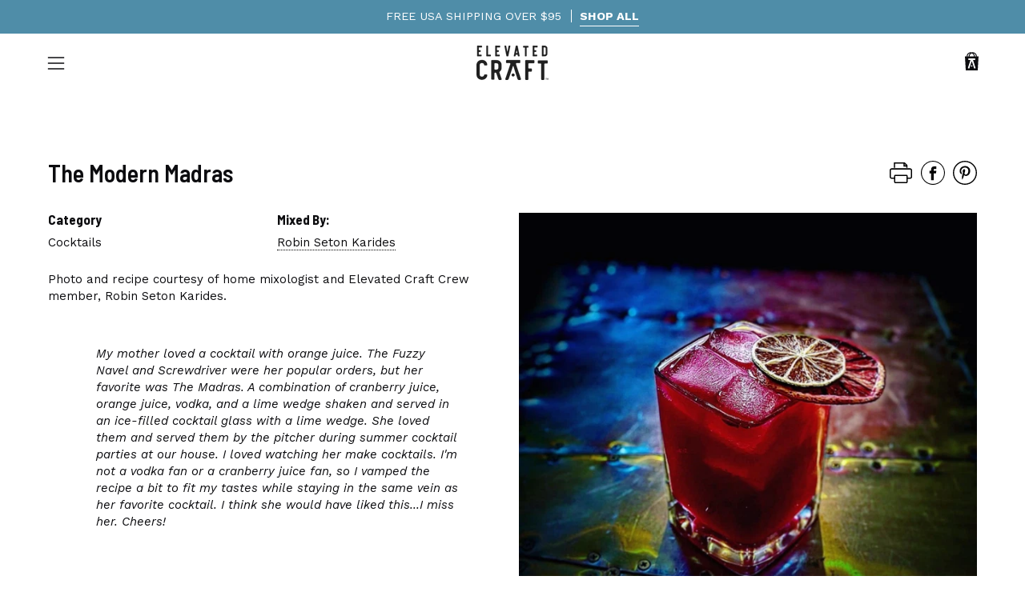

--- FILE ---
content_type: text/html; charset=utf-8
request_url: https://elevatedcraft.com/blogs/cocktail-recipes/the-modern-madras
body_size: 75714
content:
<!doctype html>
  <html class="no-js no-touch page-loading" lang="en">
  <head>  
    <!-- Google Tag Manager -->
<script>(function(w,d,s,l,i){w[l]=w[l]||[];w[l].push({'gtm.start':
new Date().getTime(),event:'gtm.js'});var f=d.getElementsByTagName(s)[0],
j=d.createElement(s),dl=l!='dataLayer'?'&l='+l:'';j.async=true;j.src=
'https://www.googletagmanager.com/gtm.js?id='+i+dl;f.parentNode.insertBefore(j,f);
})(window,document,'script','dataLayer','GTM-WMXXWGT');</script>
<!-- End Google Tag Manager -->
    
    <meta charset="utf-8">
    <meta http-equiv='X-UA-Compatible' content='IE=edge'>
    <meta name="viewport" content="width=device-width, height=device-height, initial-scale=1.0, minimum-scale=1.0">
    <link rel="canonical" href="https://elevatedcraft.com/blogs/cocktail-recipes/the-modern-madras" />
    <link rel="preconnect" href="https://cdn.shopify.com" crossorigin>
    <link rel="preconnect" href="https://fonts.shopify.com" crossorigin>
    <link rel="preconnect" href="https://monorail-edge.shopifysvc.com" crossorigin>
  
    <link href="//elevatedcraft.com/cdn/shop/t/64/assets/theme.css?v=39598510167184730031766004423" as="style" rel="preload">
    <link href="//elevatedcraft.com/cdn/shop/t/64/assets/vendor.js?v=100949195007453562841766004423" as="script" rel="preload">
    <link href="//elevatedcraft.com/cdn/shop/t/64/assets/theme.dev.js?v=175595142647857231161766004423" as="script" rel="preload">
    <link href="//elevatedcraft.com/cdn/shop/t/64/assets/main.js?v=6147495149011522131766004423" as="script" rel="preload">
  
    <link rel="preload" as="image" href="//elevatedcraft.com/cdn/shop/t/64/assets/loading.svg?v=91665432863842511931766004423"><style data-shopify>.no-js.page-loading .loading-overlay,
    html:not(.page-loading) .loading-overlay { opacity: 0; visibility: hidden; pointer-events: none; animation: fadeOut 1s ease; transition: visibility 0s linear 1s; }
  
    .loading-overlay { position: fixed; top: 0; left: 0; z-index: 99999; width: 100vw; height: 100vh; display: flex; align-items: center; justify-content: center; background: var(--COLOR-BLACK-WHITE); }</style><link rel="preload" as="image" href="//elevatedcraft.com/cdn/shop/files/EC_Logo_Bar_Stool_Black_2023_150x150.png?v=1728359905" data-preload="150x150"><style data-shopify>.loader__image__holder { position: absolute; top: 0; left: 0; width: 100%; height: 100%; font-size: 0; display: none; align-items: center; justify-content: center; animation: pulse-loading 2s infinite ease-in-out; }
      .loading-image .loader__image__holder { display: flex; }
      .loader__image { max-width: 150px; height: auto; object-fit: contain; }
      .loading-image .loader__image--fallback { width: 150px; height: 150px; max-width: 150px; background: var(--loading-svg) no-repeat center center/contain; filter: invert(1); }</style><script>
      const loadingAppearance = "once";
      const loaded = sessionStorage.getItem('loaded');
  
      if (loadingAppearance === 'once') {
        if (loaded === null) {
          sessionStorage.setItem('loaded', true);
          document.documentElement.classList.add('loading-image');
        }
      } else {
        document.documentElement.classList.add('loading-image');
      }
    </script><link rel="shortcut icon" href="//elevatedcraft.com/cdn/shop/files/EC_Logo_Bar_Stool_Black_2023_32x32.png?v=1728359905" type="image/png" />
    <title>The Modern Madras &ndash; Elevated Craft </title><meta name="description" content="My mother loved a cocktail with orange juice. The Fuzzy Navel and Screwdriver were her popular orders, but her favorite was The Madras. A combination of cranberry juice, orange juice, vodka, and a lime wedge shaken and served in an ice-filled cocktail glass with a lime wedge. She loved them and served them by the pitch"><link rel="preload" as="font" href="//elevatedcraft.com/cdn/fonts/work_sans/worksans_n4.b7973b3d07d0ace13de1b1bea9c45759cdbe12cf.woff2" type="font/woff2" crossorigin><link rel="preload" as="font" href="//elevatedcraft.com/cdn/fonts/roboto_condensed/robotocondensed_n7.0c73a613503672be244d2f29ab6ddd3fc3cc69ae.woff2" type="font/woff2" crossorigin>

<meta property="og:site_name" content="Elevated Craft ">
<meta property="og:url" content="https://elevatedcraft.com/blogs/cocktail-recipes/the-modern-madras">
<meta property="og:title" content="The Modern Madras">
<meta property="og:type" content="article">
<meta property="og:description" content="My mother loved a cocktail with orange juice. The Fuzzy Navel and Screwdriver were her popular orders, but her favorite was The Madras. A combination of cranberry juice, orange juice, vodka, and a lime wedge shaken and served in an ice-filled cocktail glass with a lime wedge. She loved them and served them by the pitch"><meta property="og:image" content="http://elevatedcraft.com/cdn/shop/articles/20230907221956-the-modern-madras_1c9e443d-b4ba-4709-9f03-bc54c6df0305.jpg?v=1757010462">
  <meta property="og:image:secure_url" content="https://elevatedcraft.com/cdn/shop/articles/20230907221956-the-modern-madras_1c9e443d-b4ba-4709-9f03-bc54c6df0305.jpg?v=1757010462">
  <meta property="og:image:width" content="1440">
  <meta property="og:image:height" content="1440"><meta name="twitter:card" content="summary_large_image">
<meta name="twitter:title" content="The Modern Madras">
<meta name="twitter:description" content="My mother loved a cocktail with orange juice. The Fuzzy Navel and Screwdriver were her popular orders, but her favorite was The Madras. A combination of cranberry juice, orange juice, vodka, and a lime wedge shaken and served in an ice-filled cocktail glass with a lime wedge. She loved them and served them by the pitch"><style data-shopify>@font-face {
  font-family: "Roboto Condensed";
  font-weight: 700;
  font-style: normal;
  font-display: swap;
  src: url("//elevatedcraft.com/cdn/fonts/roboto_condensed/robotocondensed_n7.0c73a613503672be244d2f29ab6ddd3fc3cc69ae.woff2") format("woff2"),
       url("//elevatedcraft.com/cdn/fonts/roboto_condensed/robotocondensed_n7.ef6ece86ba55f49c27c4904a493c283a40f3a66e.woff") format("woff");
}

@font-face {
  font-family: "Work Sans";
  font-weight: 400;
  font-style: normal;
  font-display: swap;
  src: url("//elevatedcraft.com/cdn/fonts/work_sans/worksans_n4.b7973b3d07d0ace13de1b1bea9c45759cdbe12cf.woff2") format("woff2"),
       url("//elevatedcraft.com/cdn/fonts/work_sans/worksans_n4.cf5ceb1e6d373a9505e637c1aff0a71d0959556d.woff") format("woff");
}

@font-face {
  font-family: "Work Sans";
  font-weight: 400;
  font-style: normal;
  font-display: swap;
  src: url("//elevatedcraft.com/cdn/fonts/work_sans/worksans_n4.b7973b3d07d0ace13de1b1bea9c45759cdbe12cf.woff2") format("woff2"),
       url("//elevatedcraft.com/cdn/fonts/work_sans/worksans_n4.cf5ceb1e6d373a9505e637c1aff0a71d0959556d.woff") format("woff");
}



  @font-face {
  font-family: "Roboto Condensed";
  font-weight: 800;
  font-style: normal;
  font-display: swap;
  src: url("//elevatedcraft.com/cdn/fonts/roboto_condensed/robotocondensed_n8.6ebc0e57d8fa5915c5c4ad2f02fa308c344a445c.woff2") format("woff2"),
       url("//elevatedcraft.com/cdn/fonts/roboto_condensed/robotocondensed_n8.6f4b252b1d77f164cefd55e48510d13a25526542.woff") format("woff");
}




  @font-face {
  font-family: "Roboto Condensed";
  font-weight: 400;
  font-style: normal;
  font-display: swap;
  src: url("//elevatedcraft.com/cdn/fonts/roboto_condensed/robotocondensed_n4.01812de96ca5a5e9d19bef3ca9cc80dd1bf6c8b8.woff2") format("woff2"),
       url("//elevatedcraft.com/cdn/fonts/roboto_condensed/robotocondensed_n4.3930e6ddba458dc3cb725a82a2668eac3c63c104.woff") format("woff");
}




  @font-face {
  font-family: "Roboto Condensed";
  font-weight: 900;
  font-style: normal;
  font-display: swap;
  src: url("//elevatedcraft.com/cdn/fonts/roboto_condensed/robotocondensed_n9.2b6d3562288db33acd2d1dd7f3b49bae17bf8c2a.woff2") format("woff2"),
       url("//elevatedcraft.com/cdn/fonts/roboto_condensed/robotocondensed_n9.2ac019136325b074bf3010b35c1b65b3b5a99a3f.woff") format("woff");
}




  @font-face {
  font-family: "Work Sans";
  font-weight: 100;
  font-style: normal;
  font-display: swap;
  src: url("//elevatedcraft.com/cdn/fonts/work_sans/worksans_n1.3b5d001dd20dab2308442816b302d59109fb4702.woff2") format("woff2"),
       url("//elevatedcraft.com/cdn/fonts/work_sans/worksans_n1.71f6bc2e8994a3e5ec539617cc389f6c083552ad.woff") format("woff");
}




  @font-face {
  font-family: "Work Sans";
  font-weight: 500;
  font-style: normal;
  font-display: swap;
  src: url("//elevatedcraft.com/cdn/fonts/work_sans/worksans_n5.42fc03d7028ac0f31a2ddf10d4a2904a7483a1c4.woff2") format("woff2"),
       url("//elevatedcraft.com/cdn/fonts/work_sans/worksans_n5.1f79bf93aa21696aa0428c88e39fb9f946295341.woff") format("woff");
}




  @font-face {
  font-family: "Work Sans";
  font-weight: 400;
  font-style: italic;
  font-display: swap;
  src: url("//elevatedcraft.com/cdn/fonts/work_sans/worksans_i4.16ff51e3e71fc1d09ff97b9ff9ccacbeeb384ec4.woff2") format("woff2"),
       url("//elevatedcraft.com/cdn/fonts/work_sans/worksans_i4.ed4a1418cba5b7f04f79e4d5c8a5f1a6bd34f23b.woff") format("woff");
}




  @font-face {
  font-family: "Work Sans";
  font-weight: 700;
  font-style: italic;
  font-display: swap;
  src: url("//elevatedcraft.com/cdn/fonts/work_sans/worksans_i7.7cdba6320b03c03dcaa365743a4e0e729fe97e54.woff2") format("woff2"),
       url("//elevatedcraft.com/cdn/fonts/work_sans/worksans_i7.42a9f4016982495f4c0b0fb3dc64cf8f2d0c3eaa.woff") format("woff");
}




  @font-face {
  font-family: "Work Sans";
  font-weight: 500;
  font-style: normal;
  font-display: swap;
  src: url("//elevatedcraft.com/cdn/fonts/work_sans/worksans_n5.42fc03d7028ac0f31a2ddf10d4a2904a7483a1c4.woff2") format("woff2"),
       url("//elevatedcraft.com/cdn/fonts/work_sans/worksans_n5.1f79bf93aa21696aa0428c88e39fb9f946295341.woff") format("woff");
}

:root {--COLOR-PRIMARY-OPPOSITE: #ffffff;
  --COLOR-PRIMARY-OPPOSITE-ALPHA-20: rgba(255, 255, 255, 0.2);
  --COLOR-PRIMARY-LIGHTEN-DARKEN-ALPHA-20: rgba(111, 164, 187, 0.2);
  --COLOR-PRIMARY-LIGHTEN-DARKEN-ALPHA-30: rgba(111, 164, 187, 0.3);

  --PRIMARY-BUTTONS-COLOR-BG: #4f8da8;
  --PRIMARY-BUTTONS-COLOR-TEXT: #ffffff;
  --PRIMARY-BUTTONS-COLOR-TEXT-ALPHA-10: rgba(255, 255, 255, 0.1);
  --PRIMARY-BUTTONS-COLOR-BORDER: #4f8da8;

  --PRIMARY-BUTTONS-COLOR-LIGHTEN-DARKEN: #6fa4bb;

  --PRIMARY-BUTTONS-COLOR-ALPHA-05: rgba(79, 141, 168, 0.05);
  --PRIMARY-BUTTONS-COLOR-ALPHA-10: rgba(79, 141, 168, 0.1);
  --PRIMARY-BUTTONS-COLOR-ALPHA-50: rgba(79, 141, 168, 0.5);--COLOR-SECONDARY-OPPOSITE: #000000;
  --COLOR-SECONDARY-OPPOSITE-ALPHA-20: rgba(0, 0, 0, 0.2);
  --COLOR-SECONDARY-LIGHTEN-DARKEN-ALPHA-20: rgba(230, 230, 230, 0.2);
  --COLOR-SECONDARY-LIGHTEN-DARKEN-ALPHA-30: rgba(230, 230, 230, 0.3);

  --SECONDARY-BUTTONS-COLOR-BG: #ffffff;
  --SECONDARY-BUTTONS-COLOR-TEXT: #000000;
  --SECONDARY-BUTTONS-COLOR-TEXT-ALPHA-10: rgba(0, 0, 0, 0.1);
  --SECONDARY-BUTTONS-COLOR-BORDER: #ffffff;

  --SECONDARY-BUTTONS-COLOR-ALPHA-05: rgba(255, 255, 255, 0.05);
  --SECONDARY-BUTTONS-COLOR-ALPHA-10: rgba(255, 255, 255, 0.1);
  --SECONDARY-BUTTONS-COLOR-ALPHA-50: rgba(255, 255, 255, 0.5);--OUTLINE-BUTTONS-PRIMARY-BG: transparent;
  --OUTLINE-BUTTONS-PRIMARY-TEXT: #4f8da8;
  --OUTLINE-BUTTONS-PRIMARY-TEXT-ALPHA-10: rgba(79, 141, 168, 0.1);
  --OUTLINE-BUTTONS-PRIMARY-BORDER: #4f8da8;
  --OUTLINE-BUTTONS-PRIMARY-BG-HOVER: rgba(111, 164, 187, 0.2);

  --OUTLINE-BUTTONS-SECONDARY-BG: transparent;
  --OUTLINE-BUTTONS-SECONDARY-TEXT: #ffffff;
  --OUTLINE-BUTTONS-SECONDARY-TEXT-ALPHA-10: rgba(255, 255, 255, 0.1);
  --OUTLINE-BUTTONS-SECONDARY-BORDER: #ffffff;
  --OUTLINE-BUTTONS-SECONDARY-BG-HOVER: rgba(230, 230, 230, 0.2);

  --OUTLINE-BUTTONS-WHITE-BG: transparent;
  --OUTLINE-BUTTONS-WHITE-TEXT: #ffffff;
  --OUTLINE-BUTTONS-WHITE-TEXT-ALPHA-10: rgba(255, 255, 255, 0.1);
  --OUTLINE-BUTTONS-WHITE-BORDER: #ffffff;

  --OUTLINE-BUTTONS-BLACK-BG: transparent;
  --OUTLINE-BUTTONS-BLACK-TEXT: #000000;
  --OUTLINE-BUTTONS-BLACK-TEXT-ALPHA-10: rgba(0, 0, 0, 0.1);
  --OUTLINE-BUTTONS-BLACK-BORDER: #000000;--OUTLINE-SOLID-BUTTONS-PRIMARY-BG: #4f8da8;
  --OUTLINE-SOLID-BUTTONS-PRIMARY-TEXT: #ffffff;
  --OUTLINE-SOLID-BUTTONS-PRIMARY-TEXT-ALPHA-10: rgba(255, 255, 255, 0.1);
  --OUTLINE-SOLID-BUTTONS-PRIMARY-BORDER: #ffffff;
  --OUTLINE-SOLID-BUTTONS-PRIMARY-BG-HOVER: rgba(255, 255, 255, 0.2);

  --OUTLINE-SOLID-BUTTONS-SECONDARY-BG: #ffffff;
  --OUTLINE-SOLID-BUTTONS-SECONDARY-TEXT: #000000;
  --OUTLINE-SOLID-BUTTONS-SECONDARY-TEXT-ALPHA-10: rgba(0, 0, 0, 0.1);
  --OUTLINE-SOLID-BUTTONS-SECONDARY-BORDER: #000000;
  --OUTLINE-SOLID-BUTTONS-SECONDARY-BG-HOVER: rgba(0, 0, 0, 0.2);

  --OUTLINE-SOLID-BUTTONS-WHITE-BG: #ffffff;
  --OUTLINE-SOLID-BUTTONS-WHITE-TEXT: #000000;
  --OUTLINE-SOLID-BUTTONS-WHITE-TEXT-ALPHA-10: rgba(0, 0, 0, 0.1);
  --OUTLINE-SOLID-BUTTONS-WHITE-BORDER: #000000;

  --OUTLINE-SOLID-BUTTONS-BLACK-BG: #000000;
  --OUTLINE-SOLID-BUTTONS-BLACK-TEXT: #ffffff;
  --OUTLINE-SOLID-BUTTONS-BLACK-TEXT-ALPHA-10: rgba(255, 255, 255, 0.1);
  --OUTLINE-SOLID-BUTTONS-BLACK-BORDER: #ffffff;--COLOR-HEADING: #0c0c0f;
  --COLOR-TEXT: #0c0c0f;
  --COLOR-TEXT-DARKEN: #000000;
  --COLOR-TEXT-LIGHTEN: #393948;
  --COLOR-TEXT-ALPHA-5: rgba(12, 12, 15, 0.05);
  --COLOR-TEXT-ALPHA-8: rgba(12, 12, 15, 0.08);
  --COLOR-TEXT-ALPHA-10: rgba(12, 12, 15, 0.1);
  --COLOR-TEXT-ALPHA-15: rgba(12, 12, 15, 0.15);
  --COLOR-TEXT-ALPHA-20: rgba(12, 12, 15, 0.2);
  --COLOR-TEXT-ALPHA-25: rgba(12, 12, 15, 0.25);
  --COLOR-TEXT-ALPHA-50: rgba(12, 12, 15, 0.5);
  --COLOR-TEXT-ALPHA-60: rgba(12, 12, 15, 0.6);
  --COLOR-TEXT-ALPHA-85: rgba(12, 12, 15, 0.85);

  --COLOR-BG: #ffffff;
  --COLOR-BG-ALPHA-25: rgba(255, 255, 255, 0.25);
  --COLOR-BG-ALPHA-35: rgba(255, 255, 255, 0.35);
  --COLOR-BG-ALPHA-60: rgba(255, 255, 255, 0.6);
  --COLOR-BG-ALPHA-65: rgba(255, 255, 255, 0.65);
  --COLOR-BG-ALPHA-85: rgba(255, 255, 255, 0.85);
  --COLOR-BG-DARKEN: #e6e6e6;
  --COLOR-BG-LIGHTEN-DARKEN: #e6e6e6;
  --COLOR-BG-LIGHTEN-DARKEN-SHIMMER-BG: #fafafa;
  --COLOR-BG-LIGHTEN-DARKEN-SHIMMER-EFFECT: #f5f5f5;
  --COLOR-BG-LIGHTEN-DARKEN-SHIMMER-ENHANCEMENT: #000000;
  --COLOR-BG-LIGHTEN-DARKEN-FOREGROUND: #f7f7f7;
  --COLOR-BG-LIGHTEN-DARKEN-HIGHLIGHT: #e9e9e9;
  --COLOR-BG-LIGHTEN-DARKEN-SEARCH-LOADER: #cccccc;
  --COLOR-BG-LIGHTEN-DARKEN-SEARCH-LOADER-LINE: #e6e6e6;
  --COLOR-BG-LIGHTEN-DARKEN-2: #cdcdcd;
  --COLOR-BG-LIGHTEN-DARKEN-3: #c0c0c0;
  --COLOR-BG-LIGHTEN-DARKEN-4: #b3b3b3;
  --COLOR-BG-LIGHTEN-DARKEN-5: #a6a6a6;
  --COLOR-BG-LIGHTEN-DARKEN-6: #9a9a9a;
  --COLOR-BG-LIGHTEN-DARKEN-CONTRAST: #b3b3b3;
  --COLOR-BG-LIGHTEN-DARKEN-CONTRAST-2: #a6a6a6;
  --COLOR-BG-LIGHTEN-DARKEN-CONTRAST-3: #999999;
  --COLOR-BG-LIGHTEN-DARKEN-CONTRAST-4: #8c8c8c;
  --COLOR-BG-LIGHTEN-DARKEN-CONTRAST-5: #808080;
  --COLOR-BG-LIGHTEN-DARKEN-CONTRAST-6: #737373;

  --COLOR-BG-SECONDARY: #e9e9e9;
  --COLOR-BG-SECONDARY-LIGHTEN-DARKEN: #d0d0d0;
  --COLOR-BG-SECONDARY-LIGHTEN-DARKEN-CONTRAST: #6a6a6a;

  --COLOR-INPUT-BG: #ffffff;

  --COLOR-ACCENT: #f9a621;
  --COLOR-ACCENT-TEXT: #fff;

  --COLOR-BORDER: #d3d3d3;
  --COLOR-BORDER-ALPHA-15: rgba(211, 211, 211, 0.15);
  --COLOR-BORDER-ALPHA-30: rgba(211, 211, 211, 0.3);
  --COLOR-BORDER-ALPHA-50: rgba(211, 211, 211, 0.5);
  --COLOR-BORDER-ALPHA-65: rgba(211, 211, 211, 0.65);
  --COLOR-BORDER-LIGHTEN-DARKEN: #868686;
  --COLOR-BORDER-HAIRLINE: #f7f7f7;

  --COLOR-SALE-BG: #e1ff00;
  --COLOR-SALE-TEXT: #000000;
  --COLOR-CUSTOM-BG: #ffffff;
  --COLOR-CUSTOM-TEXT: #000000;
  --COLOR-SOLD-BG: rgba(0,0,0,0);
  --COLOR-SOLD-TEXT: #000000;
  --COLOR-SAVING-BG: rgba(0,0,0,0);
  --COLOR-SAVING-TEXT: #f23000;

  --COLOR-WHITE-BLACK: fff;
  --COLOR-BLACK-WHITE: #000;
  --COLOR-BLACK-WHITE-ALPHA-25: rgba(0, 0, 0, 0.25);
  --COLOR-BLACK-WHITE-ALPHA-34: rgba(0, 0, 0, 0.34);
  --COLOR-BG-OVERLAY: rgba(255, 255, 255, 0.5);--COLOR-DISABLED-GREY: rgba(12, 12, 15, 0.05);
  --COLOR-DISABLED-GREY-DARKEN: rgba(12, 12, 15, 0.45);
  --COLOR-ERROR: #D02E2E;
  --COLOR-ERROR-BG: #f3cbcb;
  --COLOR-SUCCESS: #56AD6A;
  --COLOR-SUCCESS-BG: #ECFEF0;
  --COLOR-WARN: #ECBD5E;
  --COLOR-TRANSPARENT: rgba(255, 255, 255, 0);

  --COLOR-WHITE: #ffffff;
  --COLOR-WHITE-DARKEN: #f2f2f2;
  --COLOR-WHITE-ALPHA-10: rgba(255, 255, 255, 0.1);
  --COLOR-WHITE-ALPHA-20: rgba(255, 255, 255, 0.2);
  --COLOR-WHITE-ALPHA-25: rgba(255, 255, 255, 0.25);
  --COLOR-WHITE-ALPHA-50: rgba(255, 255, 255, 0.5);
  --COLOR-WHITE-ALPHA-60: rgba(255, 255, 255, 0.6);
  --COLOR-BLACK: #000000;
  --COLOR-BLACK-LIGHTEN: #1a1a1a;
  --COLOR-BLACK-ALPHA-10: rgba(0, 0, 0, 0.1);
  --COLOR-BLACK-ALPHA-20: rgba(0, 0, 0, 0.2);
  --COLOR-BLACK-ALPHA-25: rgba(0, 0, 0, 0.25);
  --COLOR-BLACK-ALPHA-50: rgba(0, 0, 0, 0.5);
  --COLOR-BLACK-ALPHA-60: rgba(0, 0, 0, 0.6);--FONT-STACK-BODY: "Work Sans", sans-serif;
  --FONT-STYLE-BODY: normal;
  --FONT-STYLE-BODY-ITALIC: italic;
  --FONT-ADJUST-BODY: 1.0;

  --FONT-WEIGHT-BODY: 400;
  --FONT-WEIGHT-BODY-LIGHT: 100;
  --FONT-WEIGHT-BODY-MEDIUM: 700;
  --FONT-WEIGHT-BODY-BOLD: 500;

  --FONT-STACK-HEADING: "Barlow Semi Condensed", system-ui, sans-serif;
  --FONT-STYLE-HEADING: normal;
  --FONT-STYLE-HEADING-ITALIC: italic;
  --FONT-ADJUST-HEADING: 1.0;

  --FONT-WEIGHT-HEADING: 600;
  --FONT-WEIGHT-HEADING-LIGHT: 400;
  --FONT-WEIGHT-HEADING-MEDIUM: 900;
  --FONT-WEIGHT-HEADING-BOLD: 800;

  --FONT-STACK-NAV: "Roboto Condensed", sans-serif;
  --FONT-STYLE-NAV: normal;
  --FONT-STYLE-NAV-ITALIC: italic;
  --FONT-ADJUST-NAV: 1.0;
  --FONT-ADJUST-NAV-TOP-LEVEL: 1.0;

  --FONT-WEIGHT-NAV: 700;
  --FONT-WEIGHT-NAV-LIGHT: 400;
  --FONT-WEIGHT-NAV-MEDIUM: 900;
  --FONT-WEIGHT-NAV-BOLD: 800;

  --FONT-ADJUST-PRODUCT-GRID: 1.0;
  --FONT-ADJUST-PRODUCT-GRID-HEADING: 1.25;

  --FONT-ADJUST-BADGES: 1.0;

  --FONT-STACK-BUTTON: "Barlow Semi Condensed", system-ui, sans-serif;
  --FONT-STYLE-BUTTON: normal;
  --FONT-STYLE-BUTTON-ITALIC: italic;
  --FONT-ADJUST-BUTTON: 1.0;

  --FONT-WEIGHT-BUTTON: 600;
  --FONT-WEIGHT-BUTTON-MEDIUM: 900;
  --FONT-WEIGHT-BUTTON-BOLD: 800;

  --FONT-STACK-SUBHEADING: "Work Sans", sans-serif;
  --FONT-STYLE-SUBHEADING: normal;
  --FONT-ADJUST-SUBHEADING: 1.0;

  --FONT-WEIGHT-SUBHEADING: 400;
  --FONT-WEIGHT-SUBHEADING-BOLD: 500;

  --FONT-STACK-LABEL: "Work Sans", sans-serif;
  --FONT-STYLE-LABEL: normal;
  --FONT-ADJUST-LABEL: 1.0;

  --FONT-WEIGHT-LABEL: 400;

  --LETTER-SPACING-NAV: 0.025em;
  --LETTER-SPACING-SUBHEADING: 0.025em;
  --LETTER-SPACING-BUTTON: 0.05em;
  --LETTER-SPACING-LABEL: 0.025em;

  --BUTTON-TEXT-CAPS: uppercase;
  --HEADING-TEXT-CAPS: none;
  --SUBHEADING-TEXT-CAPS: uppercase;
  --LABEL-TEXT-CAPS: uppercase;--FONT-SIZE-INPUT: 1.0rem;--RADIUS: 8px;
  --RADIUS-SMALL: 8px;
  --RADIUS-TINY: 8px;
  --RADIUS-BADGE: 3px;
  --RADIUS-CHECKBOX: 4px;
  --RADIUS-TEXTAREA: 8px;--PRODUCT-MEDIA-PADDING-TOP: 100%;--BORDER-WIDTH: 1px;--STROKE-WIDTH: 12px;--SITE-WIDTH: 1440px;
  --SITE-WIDTH-NARROW: 840px;--COLOR-UPSELLS-BG: #e9e9e9;
  --COLOR-UPSELLS-TEXT: #000000;
  --COLOR-UPSELLS-TEXT-LIGHTEN: #333333;
  --COLOR-UPSELLS-DISABLED-GREY-DARKEN: rgba(0, 0, 0, 0.45);
  --UPSELLS-HEIGHT: 130px;
  --UPSELLS-IMAGE-WIDTH: 30%;--ICON-ARROW-RIGHT: url( "//elevatedcraft.com/cdn/shop/t/64/assets/icon-arrow-right.svg?v=99859212757265680021766004423" );--loading-svg: url( "//elevatedcraft.com/cdn/shop/t/64/assets/loading.svg?v=91665432863842511931766004423" );
  --icon-check: url( "//elevatedcraft.com/cdn/shop/t/64/assets/icon-check.svg?v=175316081881880408121766004423" );
  --icon-check-swatch: url( "//elevatedcraft.com/cdn/shop/t/64/assets/icon-check-swatch.svg?v=131897745589030387781766004423" );
  --icon-zoom-in: url( "//elevatedcraft.com/cdn/shop/t/64/assets/icon-zoom-in.svg?v=157433013461716915331766004423" );
  --icon-zoom-out: url( "//elevatedcraft.com/cdn/shop/t/64/assets/icon-zoom-out.svg?v=164909107869959372931766004423" );--collection-sticky-bar-height: 0px;
  --collection-image-padding-top: 60%;

  --drawer-width: 400px;
  --drawer-transition: transform 0.4s cubic-bezier(0.46, 0.01, 0.32, 1);--gutter: 60px;
  --gutter-mobile: 20px;
  --grid-gutter: 20px;
  --grid-gutter-mobile: 35px;--inner: 20px;
  --inner-tablet: 18px;
  --inner-mobile: 16px;--grid: repeat(3, minmax(0, 1fr));
  --grid-tablet: repeat(3, minmax(0, 1fr));
  --grid-mobile: repeat(2, minmax(0, 1fr));
  --megamenu-grid: repeat(4, minmax(0, 1fr));
  --grid-row: 1 / span 3;--scrollbar-width: 0px;--overlay: #000;
  --overlay-opacity: 1;--swatch-width: 38px;
  --swatch-height: 26px;
  --swatch-size: 32px;
  --swatch-size-mobile: 30px;

  
  --move-offset: 20px;

  
  --autoplay-speed: 2200ms;

  
    --filter-bg: none;--product-filter-bg: brightness(.97);
  }</style><link href="//elevatedcraft.com/cdn/shop/t/64/assets/theme.css?v=39598510167184730031766004423" rel="stylesheet" type="text/css" media="all" /><link href="//elevatedcraft.com/cdn/shop/t/64/assets/main.css?v=89001783100515813691766004423" rel="stylesheet" type="text/css" media="all" /><script type="text/javascript">
      if (window.MSInputMethodContext && document.documentMode) {
        var scripts = document.getElementsByTagName('script')[0];
        var polyfill = document.createElement("script");
        polyfill.defer = true;
        polyfill.src = "//elevatedcraft.com/cdn/shop/t/64/assets/ie11.js?v=94496143583931840561766004423";
  
        scripts.parentNode.insertBefore(polyfill, scripts);
  
        document.documentElement.classList.add('ie11');
      } else {
        document.documentElement.className = document.documentElement.className.replace('no-js', 'js');
      }
  
      let root = '/';
      if (root[root.length - 1] !== '/') {
        root = `${root}/`;
      }
  
      window.theme = {
        routes: {
          root: root,
          cart_url: "\/cart",
          cart_add_url: "\/cart\/add",
          cart_change_url: "\/cart\/change",
          shop_url: "https:\/\/elevatedcraft.com",
          searchUrl: '/search',
          predictiveSearchUrl: '/search/suggest',
          product_recommendations_url: "\/recommendations\/products"
        },
        assets: {
          photoswipe: '//elevatedcraft.com/cdn/shop/t/64/assets/photoswipe.js?v=162613001030112971491766004423',
          smoothscroll: '//elevatedcraft.com/cdn/shop/t/64/assets/smoothscroll.js?v=37906625415260927261766004423',
          no_image: "//elevatedcraft.com/cdn/shop/files/EC_Logo_Bar_Stool_Black_2023_1024x.png?v=1728359905",
          swatches: '//elevatedcraft.com/cdn/shop/t/64/assets/swatches.json?v=28681394774439582621766004423',
          base: "//elevatedcraft.com/cdn/shop/t/64/assets/"
        },
        strings: {
          add_to_cart: "Add to Cart",
          cart_acceptance_error: "You must accept our terms and conditions.",
          cart_empty: "Your cart is currently empty.",
          cart_price: "Price",
          cart_quantity: "Quantity",
          cart_items_one: "{{ count }} item",
          cart_items_many: "{{ count }} items",
          cart_title: "Cart",
          cart_total: "Total",
          continue_shopping: "Continue Shopping",
          free: "Free",
          limit_error: "Sorry, looks like we don\u0026#39;t have enough of this product.",
          preorder: "Pre-Order",
          remove: "Remove",
          sale_badge_text: "Sale",
          saving_badge: "Save {{ discount }}",
          saving_up_to_badge: "Save up to {{ discount }}",
          sold_out: "Sold Out",
          sold_out_override: "",
          subscription: "Subscription",
          unavailable: "Unavailable",
          unit_price_label: "Unit price",
          unit_price_separator: "per",
          zero_qty_error: "Quantity must be greater than 0.",
          delete_confirm: "Are you sure you wish to delete this address?",
          newsletter_product_availability: "Notify Me When It’s Available"
        },
        icons: {
          plus: '<svg aria-hidden="true" focusable="false" role="presentation" class="icon icon-toggle-plus" viewBox="0 0 192 192"><path d="M30 96h132M96 30v132" stroke="currentColor" stroke-linecap="round" stroke-linejoin="round"/></svg>',
          minus: '<svg aria-hidden="true" focusable="false" role="presentation" class="icon icon-toggle-minus" viewBox="0 0 192 192"><path d="M30 96h132" stroke="currentColor" stroke-linecap="round" stroke-linejoin="round"/></svg>',
          close: '<svg aria-hidden="true" focusable="false" role="presentation" class="icon icon-close" viewBox="0 0 192 192"><path d="M150 42 42 150M150 150 42 42" stroke="currentColor" stroke-linecap="round" stroke-linejoin="round"/></svg>'
        },
        settings: {
          animationsEnabled: false,
          cartType: "drawer",
          enableAcceptTerms: false,
          enableInfinityScroll: true,
          enablePaymentButton: true,
          gridImageSize: "cover",
          gridImageAspectRatio: 1,
          mobileMenuBehaviour: "link",
          productGridHover: "image",
          savingBadgeType: "percentage",
          showSaleBadge: false,
          showSoldBadge: false,
          showSavingBadge: false,
          quickBuy: "none",
          suggestArticles: false,
          suggestCollections: false,
          suggestProducts: false,
          suggestPages: false,
          suggestionsResultsLimit: 3,
          currency_code_enable: false,
          hideInventoryCount: true,
          colorSwatchesType: "theme",
          atcButtonShowPrice: false,
        },
        sizes: {
          mobile: 480,
          small: 768,
          large: 1024,
          widescreen: 1440
        },
        moneyFormat: "${{amount}}",
        moneyWithCurrencyFormat: "${{amount}} USD",
        subtotal: 0,
        info: {
          name: 'Palo Alto'
        },
        version: '5.9.0'
      };
      window.PaloAlto = window.PaloAlto || {};
      window.slate = window.slate || {};
      window.isHeaderTransparent = false;
      window.stickyHeaderHeight = 60;
      window.lastWindowWidth = window.innerWidth || document.documentElement.clientWidth;
    </script><script src="//elevatedcraft.com/cdn/shop/t/64/assets/vendor.js?v=100949195007453562841766004423" defer="defer"></script>
    <script src="//elevatedcraft.com/cdn/shop/t/64/assets/theme.dev.js?v=175595142647857231161766004423" defer="defer"></script>
    <script src="//elevatedcraft.com/cdn/shop/t/64/assets/main.js?v=6147495149011522131766004423" defer="defer"></script><script>window.performance && window.performance.mark && window.performance.mark('shopify.content_for_header.start');</script><meta name="google-site-verification" content="xMnrBI8ZHU9Q-Pd1XPixHE_0dpRxmDVevNSG8NDjIvM">
<meta id="shopify-digital-wallet" name="shopify-digital-wallet" content="/52703953072/digital_wallets/dialog">
<meta name="shopify-checkout-api-token" content="a3ea2790ff725bb5a4913deeb971ec28">
<meta id="in-context-paypal-metadata" data-shop-id="52703953072" data-venmo-supported="false" data-environment="production" data-locale="en_US" data-paypal-v4="true" data-currency="USD">
<link rel="alternate" type="application/atom+xml" title="Feed" href="/blogs/cocktail-recipes.atom" />
<script async="async" src="/checkouts/internal/preloads.js?locale=en-US"></script>
<link rel="preconnect" href="https://shop.app" crossorigin="anonymous">
<script async="async" src="https://shop.app/checkouts/internal/preloads.js?locale=en-US&shop_id=52703953072" crossorigin="anonymous"></script>
<script id="apple-pay-shop-capabilities" type="application/json">{"shopId":52703953072,"countryCode":"US","currencyCode":"USD","merchantCapabilities":["supports3DS"],"merchantId":"gid:\/\/shopify\/Shop\/52703953072","merchantName":"Elevated Craft ","requiredBillingContactFields":["postalAddress","email","phone"],"requiredShippingContactFields":["postalAddress","email","phone"],"shippingType":"shipping","supportedNetworks":["visa","masterCard","amex","discover","elo","jcb"],"total":{"type":"pending","label":"Elevated Craft ","amount":"1.00"},"shopifyPaymentsEnabled":true,"supportsSubscriptions":true}</script>
<script id="shopify-features" type="application/json">{"accessToken":"a3ea2790ff725bb5a4913deeb971ec28","betas":["rich-media-storefront-analytics"],"domain":"elevatedcraft.com","predictiveSearch":true,"shopId":52703953072,"locale":"en"}</script>
<script>var Shopify = Shopify || {};
Shopify.shop = "elevatedcraft.myshopify.com";
Shopify.locale = "en";
Shopify.currency = {"active":"USD","rate":"1.0"};
Shopify.country = "US";
Shopify.theme = {"name":"Elevated Craft — 2.0 JAN 2026 ","id":155954643195,"schema_name":"Palo Alto","schema_version":"5.9.0","theme_store_id":null,"role":"main"};
Shopify.theme.handle = "null";
Shopify.theme.style = {"id":null,"handle":null};
Shopify.cdnHost = "elevatedcraft.com/cdn";
Shopify.routes = Shopify.routes || {};
Shopify.routes.root = "/";</script>
<script type="module">!function(o){(o.Shopify=o.Shopify||{}).modules=!0}(window);</script>
<script>!function(o){function n(){var o=[];function n(){o.push(Array.prototype.slice.apply(arguments))}return n.q=o,n}var t=o.Shopify=o.Shopify||{};t.loadFeatures=n(),t.autoloadFeatures=n()}(window);</script>
<script>
  window.ShopifyPay = window.ShopifyPay || {};
  window.ShopifyPay.apiHost = "shop.app\/pay";
  window.ShopifyPay.redirectState = null;
</script>
<script id="shop-js-analytics" type="application/json">{"pageType":"article"}</script>
<script defer="defer" async type="module" src="//elevatedcraft.com/cdn/shopifycloud/shop-js/modules/v2/client.init-shop-cart-sync_BT-GjEfc.en.esm.js"></script>
<script defer="defer" async type="module" src="//elevatedcraft.com/cdn/shopifycloud/shop-js/modules/v2/chunk.common_D58fp_Oc.esm.js"></script>
<script defer="defer" async type="module" src="//elevatedcraft.com/cdn/shopifycloud/shop-js/modules/v2/chunk.modal_xMitdFEc.esm.js"></script>
<script type="module">
  await import("//elevatedcraft.com/cdn/shopifycloud/shop-js/modules/v2/client.init-shop-cart-sync_BT-GjEfc.en.esm.js");
await import("//elevatedcraft.com/cdn/shopifycloud/shop-js/modules/v2/chunk.common_D58fp_Oc.esm.js");
await import("//elevatedcraft.com/cdn/shopifycloud/shop-js/modules/v2/chunk.modal_xMitdFEc.esm.js");

  window.Shopify.SignInWithShop?.initShopCartSync?.({"fedCMEnabled":true,"windoidEnabled":true});

</script>
<script>
  window.Shopify = window.Shopify || {};
  if (!window.Shopify.featureAssets) window.Shopify.featureAssets = {};
  window.Shopify.featureAssets['shop-js'] = {"shop-cart-sync":["modules/v2/client.shop-cart-sync_DZOKe7Ll.en.esm.js","modules/v2/chunk.common_D58fp_Oc.esm.js","modules/v2/chunk.modal_xMitdFEc.esm.js"],"init-fed-cm":["modules/v2/client.init-fed-cm_B6oLuCjv.en.esm.js","modules/v2/chunk.common_D58fp_Oc.esm.js","modules/v2/chunk.modal_xMitdFEc.esm.js"],"shop-cash-offers":["modules/v2/client.shop-cash-offers_D2sdYoxE.en.esm.js","modules/v2/chunk.common_D58fp_Oc.esm.js","modules/v2/chunk.modal_xMitdFEc.esm.js"],"shop-login-button":["modules/v2/client.shop-login-button_QeVjl5Y3.en.esm.js","modules/v2/chunk.common_D58fp_Oc.esm.js","modules/v2/chunk.modal_xMitdFEc.esm.js"],"pay-button":["modules/v2/client.pay-button_DXTOsIq6.en.esm.js","modules/v2/chunk.common_D58fp_Oc.esm.js","modules/v2/chunk.modal_xMitdFEc.esm.js"],"shop-button":["modules/v2/client.shop-button_DQZHx9pm.en.esm.js","modules/v2/chunk.common_D58fp_Oc.esm.js","modules/v2/chunk.modal_xMitdFEc.esm.js"],"avatar":["modules/v2/client.avatar_BTnouDA3.en.esm.js"],"init-windoid":["modules/v2/client.init-windoid_CR1B-cfM.en.esm.js","modules/v2/chunk.common_D58fp_Oc.esm.js","modules/v2/chunk.modal_xMitdFEc.esm.js"],"init-shop-for-new-customer-accounts":["modules/v2/client.init-shop-for-new-customer-accounts_C_vY_xzh.en.esm.js","modules/v2/client.shop-login-button_QeVjl5Y3.en.esm.js","modules/v2/chunk.common_D58fp_Oc.esm.js","modules/v2/chunk.modal_xMitdFEc.esm.js"],"init-shop-email-lookup-coordinator":["modules/v2/client.init-shop-email-lookup-coordinator_BI7n9ZSv.en.esm.js","modules/v2/chunk.common_D58fp_Oc.esm.js","modules/v2/chunk.modal_xMitdFEc.esm.js"],"init-shop-cart-sync":["modules/v2/client.init-shop-cart-sync_BT-GjEfc.en.esm.js","modules/v2/chunk.common_D58fp_Oc.esm.js","modules/v2/chunk.modal_xMitdFEc.esm.js"],"shop-toast-manager":["modules/v2/client.shop-toast-manager_DiYdP3xc.en.esm.js","modules/v2/chunk.common_D58fp_Oc.esm.js","modules/v2/chunk.modal_xMitdFEc.esm.js"],"init-customer-accounts":["modules/v2/client.init-customer-accounts_D9ZNqS-Q.en.esm.js","modules/v2/client.shop-login-button_QeVjl5Y3.en.esm.js","modules/v2/chunk.common_D58fp_Oc.esm.js","modules/v2/chunk.modal_xMitdFEc.esm.js"],"init-customer-accounts-sign-up":["modules/v2/client.init-customer-accounts-sign-up_iGw4briv.en.esm.js","modules/v2/client.shop-login-button_QeVjl5Y3.en.esm.js","modules/v2/chunk.common_D58fp_Oc.esm.js","modules/v2/chunk.modal_xMitdFEc.esm.js"],"shop-follow-button":["modules/v2/client.shop-follow-button_CqMgW2wH.en.esm.js","modules/v2/chunk.common_D58fp_Oc.esm.js","modules/v2/chunk.modal_xMitdFEc.esm.js"],"checkout-modal":["modules/v2/client.checkout-modal_xHeaAweL.en.esm.js","modules/v2/chunk.common_D58fp_Oc.esm.js","modules/v2/chunk.modal_xMitdFEc.esm.js"],"shop-login":["modules/v2/client.shop-login_D91U-Q7h.en.esm.js","modules/v2/chunk.common_D58fp_Oc.esm.js","modules/v2/chunk.modal_xMitdFEc.esm.js"],"lead-capture":["modules/v2/client.lead-capture_BJmE1dJe.en.esm.js","modules/v2/chunk.common_D58fp_Oc.esm.js","modules/v2/chunk.modal_xMitdFEc.esm.js"],"payment-terms":["modules/v2/client.payment-terms_Ci9AEqFq.en.esm.js","modules/v2/chunk.common_D58fp_Oc.esm.js","modules/v2/chunk.modal_xMitdFEc.esm.js"]};
</script>
<script>(function() {
  var isLoaded = false;
  function asyncLoad() {
    if (isLoaded) return;
    isLoaded = true;
    var urls = ["\/\/cdn.shopify.com\/proxy\/7fa6badc6d18370e47f9b22fc38ccca0e0e4499898b9a1f41dea526dad458449\/s3-us-west-2.amazonaws.com\/jsstore\/a\/Y2QHE08\/reids.js?shop=elevatedcraft.myshopify.com\u0026sp-cache-control=cHVibGljLCBtYXgtYWdlPTkwMA","\/\/cdn.shopify.com\/proxy\/6fad85951e07305edb1899be19f3986be1ffbaf570534b73bdabb68b0798fa09\/app.retention.com\/shopify\/shopify_app_add_to_cart_script.js?shop=elevatedcraft.myshopify.com\u0026sp-cache-control=cHVibGljLCBtYXgtYWdlPTkwMA","https:\/\/config.gorgias.chat\/bundle-loader\/01GYCCCDMC95JV5NDSKBE0AQ7R?source=shopify1click\u0026shop=elevatedcraft.myshopify.com","https:\/\/sdk.postscript.io\/sdk-script-loader.bundle.js?shopId=255779\u0026shop=elevatedcraft.myshopify.com","https:\/\/dr4qe3ddw9y32.cloudfront.net\/awin-shopify-integration-code.js?aid=94271\u0026v=shopifyApp_5.2.5\u0026ts=1765211673447\u0026shop=elevatedcraft.myshopify.com","https:\/\/cdn.9gtb.com\/loader.js?g_cvt_id=4f7732c6-66f8-4776-86e8-c007a6542afa\u0026shop=elevatedcraft.myshopify.com"];
    for (var i = 0; i < urls.length; i++) {
      var s = document.createElement('script');
      s.type = 'text/javascript';
      s.async = true;
      s.src = urls[i];
      var x = document.getElementsByTagName('script')[0];
      x.parentNode.insertBefore(s, x);
    }
  };
  if(window.attachEvent) {
    window.attachEvent('onload', asyncLoad);
  } else {
    window.addEventListener('load', asyncLoad, false);
  }
})();</script>
<script id="__st">var __st={"a":52703953072,"offset":-25200,"reqid":"568102a3-f2a6-404c-a46f-177389e5eba2-1769136840","pageurl":"elevatedcraft.com\/blogs\/cocktail-recipes\/the-modern-madras","s":"articles-589952942331","u":"18aa316f1f49","p":"article","rtyp":"article","rid":589952942331};</script>
<script>window.ShopifyPaypalV4VisibilityTracking = true;</script>
<script id="captcha-bootstrap">!function(){'use strict';const t='contact',e='account',n='new_comment',o=[[t,t],['blogs',n],['comments',n],[t,'customer']],c=[[e,'customer_login'],[e,'guest_login'],[e,'recover_customer_password'],[e,'create_customer']],r=t=>t.map((([t,e])=>`form[action*='/${t}']:not([data-nocaptcha='true']) input[name='form_type'][value='${e}']`)).join(','),a=t=>()=>t?[...document.querySelectorAll(t)].map((t=>t.form)):[];function s(){const t=[...o],e=r(t);return a(e)}const i='password',u='form_key',d=['recaptcha-v3-token','g-recaptcha-response','h-captcha-response',i],f=()=>{try{return window.sessionStorage}catch{return}},m='__shopify_v',_=t=>t.elements[u];function p(t,e,n=!1){try{const o=window.sessionStorage,c=JSON.parse(o.getItem(e)),{data:r}=function(t){const{data:e,action:n}=t;return t[m]||n?{data:e,action:n}:{data:t,action:n}}(c);for(const[e,n]of Object.entries(r))t.elements[e]&&(t.elements[e].value=n);n&&o.removeItem(e)}catch(o){console.error('form repopulation failed',{error:o})}}const l='form_type',E='cptcha';function T(t){t.dataset[E]=!0}const w=window,h=w.document,L='Shopify',v='ce_forms',y='captcha';let A=!1;((t,e)=>{const n=(g='f06e6c50-85a8-45c8-87d0-21a2b65856fe',I='https://cdn.shopify.com/shopifycloud/storefront-forms-hcaptcha/ce_storefront_forms_captcha_hcaptcha.v1.5.2.iife.js',D={infoText:'Protected by hCaptcha',privacyText:'Privacy',termsText:'Terms'},(t,e,n)=>{const o=w[L][v],c=o.bindForm;if(c)return c(t,g,e,D).then(n);var r;o.q.push([[t,g,e,D],n]),r=I,A||(h.body.append(Object.assign(h.createElement('script'),{id:'captcha-provider',async:!0,src:r})),A=!0)});var g,I,D;w[L]=w[L]||{},w[L][v]=w[L][v]||{},w[L][v].q=[],w[L][y]=w[L][y]||{},w[L][y].protect=function(t,e){n(t,void 0,e),T(t)},Object.freeze(w[L][y]),function(t,e,n,w,h,L){const[v,y,A,g]=function(t,e,n){const i=e?o:[],u=t?c:[],d=[...i,...u],f=r(d),m=r(i),_=r(d.filter((([t,e])=>n.includes(e))));return[a(f),a(m),a(_),s()]}(w,h,L),I=t=>{const e=t.target;return e instanceof HTMLFormElement?e:e&&e.form},D=t=>v().includes(t);t.addEventListener('submit',(t=>{const e=I(t);if(!e)return;const n=D(e)&&!e.dataset.hcaptchaBound&&!e.dataset.recaptchaBound,o=_(e),c=g().includes(e)&&(!o||!o.value);(n||c)&&t.preventDefault(),c&&!n&&(function(t){try{if(!f())return;!function(t){const e=f();if(!e)return;const n=_(t);if(!n)return;const o=n.value;o&&e.removeItem(o)}(t);const e=Array.from(Array(32),(()=>Math.random().toString(36)[2])).join('');!function(t,e){_(t)||t.append(Object.assign(document.createElement('input'),{type:'hidden',name:u})),t.elements[u].value=e}(t,e),function(t,e){const n=f();if(!n)return;const o=[...t.querySelectorAll(`input[type='${i}']`)].map((({name:t})=>t)),c=[...d,...o],r={};for(const[a,s]of new FormData(t).entries())c.includes(a)||(r[a]=s);n.setItem(e,JSON.stringify({[m]:1,action:t.action,data:r}))}(t,e)}catch(e){console.error('failed to persist form',e)}}(e),e.submit())}));const S=(t,e)=>{t&&!t.dataset[E]&&(n(t,e.some((e=>e===t))),T(t))};for(const o of['focusin','change'])t.addEventListener(o,(t=>{const e=I(t);D(e)&&S(e,y())}));const B=e.get('form_key'),M=e.get(l),P=B&&M;t.addEventListener('DOMContentLoaded',(()=>{const t=y();if(P)for(const e of t)e.elements[l].value===M&&p(e,B);[...new Set([...A(),...v().filter((t=>'true'===t.dataset.shopifyCaptcha))])].forEach((e=>S(e,t)))}))}(h,new URLSearchParams(w.location.search),n,t,e,['guest_login'])})(!0,!0)}();</script>
<script integrity="sha256-4kQ18oKyAcykRKYeNunJcIwy7WH5gtpwJnB7kiuLZ1E=" data-source-attribution="shopify.loadfeatures" defer="defer" src="//elevatedcraft.com/cdn/shopifycloud/storefront/assets/storefront/load_feature-a0a9edcb.js" crossorigin="anonymous"></script>
<script crossorigin="anonymous" defer="defer" src="//elevatedcraft.com/cdn/shopifycloud/storefront/assets/shopify_pay/storefront-65b4c6d7.js?v=20250812"></script>
<script data-source-attribution="shopify.dynamic_checkout.dynamic.init">var Shopify=Shopify||{};Shopify.PaymentButton=Shopify.PaymentButton||{isStorefrontPortableWallets:!0,init:function(){window.Shopify.PaymentButton.init=function(){};var t=document.createElement("script");t.src="https://elevatedcraft.com/cdn/shopifycloud/portable-wallets/latest/portable-wallets.en.js",t.type="module",document.head.appendChild(t)}};
</script>
<script data-source-attribution="shopify.dynamic_checkout.buyer_consent">
  function portableWalletsHideBuyerConsent(e){var t=document.getElementById("shopify-buyer-consent"),n=document.getElementById("shopify-subscription-policy-button");t&&n&&(t.classList.add("hidden"),t.setAttribute("aria-hidden","true"),n.removeEventListener("click",e))}function portableWalletsShowBuyerConsent(e){var t=document.getElementById("shopify-buyer-consent"),n=document.getElementById("shopify-subscription-policy-button");t&&n&&(t.classList.remove("hidden"),t.removeAttribute("aria-hidden"),n.addEventListener("click",e))}window.Shopify?.PaymentButton&&(window.Shopify.PaymentButton.hideBuyerConsent=portableWalletsHideBuyerConsent,window.Shopify.PaymentButton.showBuyerConsent=portableWalletsShowBuyerConsent);
</script>
<script data-source-attribution="shopify.dynamic_checkout.cart.bootstrap">document.addEventListener("DOMContentLoaded",(function(){function t(){return document.querySelector("shopify-accelerated-checkout-cart, shopify-accelerated-checkout")}if(t())Shopify.PaymentButton.init();else{new MutationObserver((function(e,n){t()&&(Shopify.PaymentButton.init(),n.disconnect())})).observe(document.body,{childList:!0,subtree:!0})}}));
</script>
<script id='scb4127' type='text/javascript' async='' src='https://elevatedcraft.com/cdn/shopifycloud/privacy-banner/storefront-banner.js'></script><link id="shopify-accelerated-checkout-styles" rel="stylesheet" media="screen" href="https://elevatedcraft.com/cdn/shopifycloud/portable-wallets/latest/accelerated-checkout-backwards-compat.css" crossorigin="anonymous">
<style id="shopify-accelerated-checkout-cart">
        #shopify-buyer-consent {
  margin-top: 1em;
  display: inline-block;
  width: 100%;
}

#shopify-buyer-consent.hidden {
  display: none;
}

#shopify-subscription-policy-button {
  background: none;
  border: none;
  padding: 0;
  text-decoration: underline;
  font-size: inherit;
  cursor: pointer;
}

#shopify-subscription-policy-button::before {
  box-shadow: none;
}

      </style>

<script>window.performance && window.performance.mark && window.performance.mark('shopify.content_for_header.end');</script>
  
    
    
    
    
    
    
      
      
    
  
  
    <script type="text/javascript">
      (function(c,l,a,r,i,t,y){
          c[a]=c[a]||function(){(c[a].q=c[a].q||[]).push(arguments)};
          t=l.createElement(r);t.async=1;t.src="https://www.clarity.ms/tag/"+i;
          y=l.getElementsByTagName(r)[0];y.parentNode.insertBefore(t,y);
      })(window, document, "clarity", "script", "ky35kfjpks");
    </script>
  


<!-- BEGIN app block: shopify://apps/fondue-cashback-promotions/blocks/caseback-embed/dcfd972d-99c5-4526-b55b-2d76e990dec8 -->
<script
  async
  id="fondue-cashback"
  src="https://public.getfondue.com/cashback-extension/cart/fundle.js?v=821da3e2628e25ac60abd6ec2b6827939ad14f8e"
  api="AJAX"
  shop="elevatedcraft.myshopify.com"
  type="application/javascript">
</script>


<!-- END app block --><!-- BEGIN app block: shopify://apps/eg-auto-add-to-cart/blocks/app-embed/0f7d4f74-1e89-4820-aec4-6564d7e535d2 -->










  
    <script
      async
      type="text/javascript"
      src="https://cdn.506.io/eg/script.js?shop=elevatedcraft.myshopify.com&v=7"
    ></script>
  



  <meta id="easygift-shop" itemid="c2hvcF8kXzE3NjkxMzY4NDA=" content="{&quot;isInstalled&quot;:true,&quot;installedOn&quot;:&quot;2025-05-02T04:56:53.771Z&quot;,&quot;appVersion&quot;:&quot;3.0&quot;,&quot;subscriptionName&quot;:&quot;Standard&quot;,&quot;cartAnalytics&quot;:true,&quot;freeTrialEndsOn&quot;:null,&quot;settings&quot;:{&quot;reminderBannerStyle&quot;:{&quot;position&quot;:{&quot;horizontal&quot;:&quot;right&quot;,&quot;vertical&quot;:&quot;bottom&quot;},&quot;imageUrl&quot;:null,&quot;closingMode&quot;:&quot;doNotAutoClose&quot;,&quot;cssStyles&quot;:&quot;&quot;,&quot;displayAfter&quot;:5,&quot;headerText&quot;:&quot;&quot;,&quot;primaryColor&quot;:&quot;#000000&quot;,&quot;reshowBannerAfter&quot;:&quot;everyNewSession&quot;,&quot;selfcloseAfter&quot;:5,&quot;showImage&quot;:false,&quot;subHeaderText&quot;:&quot;&quot;},&quot;addedItemIdentifier&quot;:&quot;_Gifted&quot;,&quot;ignoreOtherAppLineItems&quot;:null,&quot;customVariantsInfoLifetimeMins&quot;:1440,&quot;redirectPath&quot;:null,&quot;ignoreNonStandardCartRequests&quot;:false,&quot;bannerStyle&quot;:{&quot;position&quot;:{&quot;horizontal&quot;:&quot;right&quot;,&quot;vertical&quot;:&quot;bottom&quot;},&quot;cssStyles&quot;:null,&quot;primaryColor&quot;:&quot;#000000&quot;},&quot;themePresetId&quot;:null,&quot;notificationStyle&quot;:{&quot;position&quot;:{&quot;horizontal&quot;:null,&quot;vertical&quot;:null},&quot;primaryColor&quot;:null,&quot;duration&quot;:null,&quot;cssStyles&quot;:null,&quot;hasCustomizations&quot;:false},&quot;fetchCartData&quot;:false,&quot;useLocalStorage&quot;:{&quot;expiryMinutes&quot;:null,&quot;enabled&quot;:false},&quot;popupStyle&quot;:{&quot;primaryColor&quot;:null,&quot;secondaryColor&quot;:null,&quot;cssStyles&quot;:null,&quot;addButtonText&quot;:null,&quot;dismissButtonText&quot;:null,&quot;outOfStockButtonText&quot;:null,&quot;imageUrl&quot;:null,&quot;hasCustomizations&quot;:false,&quot;subscriptionLabel&quot;:&quot;Subscription Plan&quot;,&quot;showProductLink&quot;:false},&quot;refreshAfterBannerClick&quot;:false,&quot;disableReapplyRules&quot;:false,&quot;disableReloadOnFailedAddition&quot;:false,&quot;autoReloadCartPage&quot;:false,&quot;ajaxRedirectPath&quot;:null,&quot;allowSimultaneousRequests&quot;:false,&quot;applyRulesOnCheckout&quot;:false,&quot;enableCartCtrlOverrides&quot;:true,&quot;scriptSettings&quot;:{&quot;branding&quot;:{&quot;removalRequestSent&quot;:null,&quot;show&quot;:false},&quot;productPageRedirection&quot;:{&quot;enabled&quot;:false,&quot;products&quot;:[],&quot;redirectionURL&quot;:&quot;\/&quot;},&quot;debugging&quot;:{&quot;enabled&quot;:false,&quot;enabledOn&quot;:null,&quot;stringifyObj&quot;:false},&quot;customCSS&quot;:null,&quot;fetchProductInfoFromSavedDomain&quot;:false,&quot;enableBuyNowInterceptions&quot;:false,&quot;removeProductsAddedFromExpiredRules&quot;:false,&quot;useFinalPrice&quot;:false,&quot;hideGiftedPropertyText&quot;:false,&quot;fetchCartDataBeforeRequest&quot;:false,&quot;decodePayload&quot;:false,&quot;delayUpdates&quot;:2000,&quot;hideAlertsOnFrontend&quot;:false,&quot;removeEGPropertyFromSplitActionLineItems&quot;:false}},&quot;translations&quot;:null,&quot;defaultLocale&quot;:&quot;en&quot;,&quot;shopDomain&quot;:&quot;elevatedcraft.com&quot;}">


<script defer>
  (async function() {
    try {

      const blockVersion = "v3"
      if (blockVersion != "v3") {
        return
      }

      let metaErrorFlag = false;
      if (metaErrorFlag) {
        return
      }

      // Parse metafields as JSON
      const metafields = {};

      // Process metafields in JavaScript
      let savedRulesArray = [];
      for (const [key, value] of Object.entries(metafields)) {
        if (value) {
          for (const prop in value) {
            // avoiding Object.Keys for performance gain -- no need to make an array of keys.
            savedRulesArray.push(value);
            break;
          }
        }
      }

      const metaTag = document.createElement('meta');
      metaTag.id = 'easygift-rules';
      metaTag.content = JSON.stringify(savedRulesArray);
      metaTag.setAttribute('itemid', 'cnVsZXNfJF8xNzY5MTM2ODQw');

      document.head.appendChild(metaTag);
      } catch (err) {
        
      }
  })();
</script>


  <script
    type="text/javascript"
    defer
  >

    (function () {
      try {
        window.EG_INFO = window.EG_INFO || {};
        var shopInfo = {"isInstalled":true,"installedOn":"2025-05-02T04:56:53.771Z","appVersion":"3.0","subscriptionName":"Standard","cartAnalytics":true,"freeTrialEndsOn":null,"settings":{"reminderBannerStyle":{"position":{"horizontal":"right","vertical":"bottom"},"imageUrl":null,"closingMode":"doNotAutoClose","cssStyles":"","displayAfter":5,"headerText":"","primaryColor":"#000000","reshowBannerAfter":"everyNewSession","selfcloseAfter":5,"showImage":false,"subHeaderText":""},"addedItemIdentifier":"_Gifted","ignoreOtherAppLineItems":null,"customVariantsInfoLifetimeMins":1440,"redirectPath":null,"ignoreNonStandardCartRequests":false,"bannerStyle":{"position":{"horizontal":"right","vertical":"bottom"},"cssStyles":null,"primaryColor":"#000000"},"themePresetId":null,"notificationStyle":{"position":{"horizontal":null,"vertical":null},"primaryColor":null,"duration":null,"cssStyles":null,"hasCustomizations":false},"fetchCartData":false,"useLocalStorage":{"expiryMinutes":null,"enabled":false},"popupStyle":{"primaryColor":null,"secondaryColor":null,"cssStyles":null,"addButtonText":null,"dismissButtonText":null,"outOfStockButtonText":null,"imageUrl":null,"hasCustomizations":false,"subscriptionLabel":"Subscription Plan","showProductLink":false},"refreshAfterBannerClick":false,"disableReapplyRules":false,"disableReloadOnFailedAddition":false,"autoReloadCartPage":false,"ajaxRedirectPath":null,"allowSimultaneousRequests":false,"applyRulesOnCheckout":false,"enableCartCtrlOverrides":true,"scriptSettings":{"branding":{"removalRequestSent":null,"show":false},"productPageRedirection":{"enabled":false,"products":[],"redirectionURL":"\/"},"debugging":{"enabled":false,"enabledOn":null,"stringifyObj":false},"customCSS":null,"fetchProductInfoFromSavedDomain":false,"enableBuyNowInterceptions":false,"removeProductsAddedFromExpiredRules":false,"useFinalPrice":false,"hideGiftedPropertyText":false,"fetchCartDataBeforeRequest":false,"decodePayload":false,"delayUpdates":2000,"hideAlertsOnFrontend":false,"removeEGPropertyFromSplitActionLineItems":false}},"translations":null,"defaultLocale":"en","shopDomain":"elevatedcraft.com"};
        var productRedirectionEnabled = shopInfo.settings.scriptSettings.productPageRedirection.enabled;
        if (["Unlimited", "Enterprise"].includes(shopInfo.subscriptionName) && productRedirectionEnabled) {
          var products = shopInfo.settings.scriptSettings.productPageRedirection.products;
          if (products.length > 0) {
            var productIds = products.map(function(prod) {
              var productGid = prod.id;
              var productIdNumber = parseInt(productGid.split('/').pop());
              return productIdNumber;
            });
            var productInfo = null;
            var isProductInList = productIds.includes(productInfo.id);
            if (isProductInList) {
              var redirectionURL = shopInfo.settings.scriptSettings.productPageRedirection.redirectionURL;
              if (redirectionURL) {
                window.location = redirectionURL;
              }
            }
          }
        }

        
      } catch(err) {
      return
    }})()
  </script>



<!-- END app block --><!-- BEGIN app block: shopify://apps/judge-me-reviews/blocks/judgeme_core/61ccd3b1-a9f2-4160-9fe9-4fec8413e5d8 --><!-- Start of Judge.me Core -->






<link rel="dns-prefetch" href="https://cdnwidget.judge.me">
<link rel="dns-prefetch" href="https://cdn.judge.me">
<link rel="dns-prefetch" href="https://cdn1.judge.me">
<link rel="dns-prefetch" href="https://api.judge.me">

<script data-cfasync='false' class='jdgm-settings-script'>window.jdgmSettings={"pagination":5,"disable_web_reviews":true,"badge_no_review_text":"No reviews","badge_n_reviews_text":"{{ n }} review/reviews","badge_star_color":"#3f96b4","hide_badge_preview_if_no_reviews":true,"badge_hide_text":false,"enforce_center_preview_badge":false,"widget_title":"Customer Reviews","widget_open_form_text":"Write a review","widget_close_form_text":"Cancel review","widget_refresh_page_text":"Refresh page","widget_summary_text":"Based on {{ number_of_reviews }} review/reviews","widget_no_review_text":"Be the first to write a review","widget_name_field_text":"Display name","widget_verified_name_field_text":"Verified Name (public)","widget_name_placeholder_text":"Display name","widget_required_field_error_text":"This field is required.","widget_email_field_text":"Email address","widget_verified_email_field_text":"Verified Email (private, can not be edited)","widget_email_placeholder_text":"Your email address","widget_email_field_error_text":"Please enter a valid email address.","widget_rating_field_text":"Rating","widget_review_title_field_text":"Review Title","widget_review_title_placeholder_text":"Give your review a title","widget_review_body_field_text":"Review content","widget_review_body_placeholder_text":"Start writing here...","widget_pictures_field_text":"Picture/Video (optional)","widget_submit_review_text":"Submit Review","widget_submit_verified_review_text":"Submit Verified Review","widget_submit_success_msg_with_auto_publish":"Thank you! Please refresh the page in a few moments to see your review. You can remove or edit your review by logging into \u003ca href='https://judge.me/login' target='_blank' rel='nofollow noopener'\u003eJudge.me\u003c/a\u003e","widget_submit_success_msg_no_auto_publish":"Thank you! Your review will be published as soon as it is approved by the shop admin. You can remove or edit your review by logging into \u003ca href='https://judge.me/login' target='_blank' rel='nofollow noopener'\u003eJudge.me\u003c/a\u003e","widget_show_default_reviews_out_of_total_text":"Showing {{ n_reviews_shown }} out of {{ n_reviews }} reviews.","widget_show_all_link_text":"Show all","widget_show_less_link_text":"Show less","widget_author_said_text":"{{ reviewer_name }} said:","widget_days_text":"{{ n }} days ago","widget_weeks_text":"{{ n }} week/weeks ago","widget_months_text":"{{ n }} month/months ago","widget_years_text":"{{ n }} year/years ago","widget_yesterday_text":"Yesterday","widget_today_text":"Today","widget_replied_text":"\u003e\u003e {{ shop_name }} replied:","widget_read_more_text":"Read more","widget_reviewer_name_as_initial":"last_initial","widget_rating_filter_color":"","widget_rating_filter_see_all_text":"See all reviews","widget_sorting_most_recent_text":"Most Recent","widget_sorting_highest_rating_text":"Highest Rating","widget_sorting_lowest_rating_text":"Lowest Rating","widget_sorting_with_pictures_text":"Only Pictures","widget_sorting_most_helpful_text":"Most Helpful","widget_open_question_form_text":"Ask a question","widget_reviews_subtab_text":"Reviews","widget_questions_subtab_text":"Questions","widget_question_label_text":"Question","widget_answer_label_text":"Answer","widget_question_placeholder_text":"Write your question here","widget_submit_question_text":"Submit Question","widget_question_submit_success_text":"Thank you for your question! We will notify you once it gets answered.","widget_star_color":"#3f96b4","verified_badge_text":"Verified","verified_badge_bg_color":"","verified_badge_text_color":"","verified_badge_placement":"left-of-reviewer-name","widget_review_max_height":"","widget_hide_border":false,"widget_social_share":false,"widget_thumb":false,"widget_review_location_show":true,"widget_location_format":"country_iso_code","all_reviews_include_out_of_store_products":true,"all_reviews_out_of_store_text":"(out of store)","all_reviews_pagination":100,"all_reviews_product_name_prefix_text":"about","enable_review_pictures":true,"enable_question_anwser":false,"widget_theme":"leex","review_date_format":"mm/dd/yyyy","default_sort_method":"most-recent","widget_product_reviews_subtab_text":"Product Reviews","widget_shop_reviews_subtab_text":"Shop Reviews","widget_other_products_reviews_text":"Reviews for other products","widget_store_reviews_subtab_text":"Store reviews","widget_no_store_reviews_text":"This store hasn't received any reviews yet","widget_web_restriction_product_reviews_text":"This product hasn't received any reviews yet","widget_no_items_text":"No items found","widget_show_more_text":"Show more","widget_write_a_store_review_text":"Write a Store Review","widget_other_languages_heading":"Reviews in Other Languages","widget_translate_review_text":"Translate review to {{ language }}","widget_translating_review_text":"Translating...","widget_show_original_translation_text":"Show original ({{ language }})","widget_translate_review_failed_text":"Review couldn't be translated.","widget_translate_review_retry_text":"Retry","widget_translate_review_try_again_later_text":"Try again later","show_product_url_for_grouped_product":false,"widget_sorting_pictures_first_text":"Pictures First","show_pictures_on_all_rev_page_mobile":true,"show_pictures_on_all_rev_page_desktop":true,"floating_tab_hide_mobile_install_preference":false,"floating_tab_button_name":"★ Reviews","floating_tab_title":"Let customers speak for us","floating_tab_button_color":"","floating_tab_button_background_color":"","floating_tab_url":"","floating_tab_url_enabled":false,"floating_tab_tab_style":"text","all_reviews_text_badge_text":"Customers rate us {{ shop.metafields.judgeme.all_reviews_rating | round: 1 }}/5 based on {{ shop.metafields.judgeme.all_reviews_count }} reviews.","all_reviews_text_badge_text_branded_style":"{{ shop.metafields.judgeme.all_reviews_rating | round: 1 }} out of 5 stars based on {{ shop.metafields.judgeme.all_reviews_count }} reviews","is_all_reviews_text_badge_a_link":false,"show_stars_for_all_reviews_text_badge":false,"all_reviews_text_badge_url":"","all_reviews_text_style":"text","all_reviews_text_color_style":"judgeme_brand_color","all_reviews_text_color":"#108474","all_reviews_text_show_jm_brand":true,"featured_carousel_show_header":true,"featured_carousel_title":"Read Reviews From Our Incredible Crew!","testimonials_carousel_title":"Customers are saying","videos_carousel_title":"Real customer stories","cards_carousel_title":"Customers are saying","featured_carousel_count_text":"Over {{ n }} reviews","featured_carousel_add_link_to_all_reviews_page":false,"featured_carousel_url":"","featured_carousel_show_images":true,"featured_carousel_autoslide_interval":5,"featured_carousel_arrows_on_the_sides":true,"featured_carousel_height":300,"featured_carousel_width":90,"featured_carousel_image_size":0,"featured_carousel_image_height":250,"featured_carousel_arrow_color":"#1e1e1e","verified_count_badge_style":"vintage","verified_count_badge_orientation":"horizontal","verified_count_badge_color_style":"judgeme_brand_color","verified_count_badge_color":"#108474","is_verified_count_badge_a_link":false,"verified_count_badge_url":"","verified_count_badge_show_jm_brand":true,"widget_rating_preset_default":5,"widget_first_sub_tab":"product-reviews","widget_show_histogram":true,"widget_histogram_use_custom_color":false,"widget_pagination_use_custom_color":true,"widget_star_use_custom_color":true,"widget_verified_badge_use_custom_color":false,"widget_write_review_use_custom_color":false,"picture_reminder_submit_button":"Upload Pictures","enable_review_videos":true,"mute_video_by_default":true,"widget_sorting_videos_first_text":"Videos First","widget_review_pending_text":"Pending","featured_carousel_items_for_large_screen":3,"social_share_options_order":"Facebook,Twitter","remove_microdata_snippet":true,"disable_json_ld":false,"enable_json_ld_products":false,"preview_badge_show_question_text":false,"preview_badge_no_question_text":"No questions","preview_badge_n_question_text":"{{ number_of_questions }} question/questions","qa_badge_show_icon":false,"qa_badge_position":"same-row","remove_judgeme_branding":true,"widget_add_search_bar":false,"widget_search_bar_placeholder":"Search","widget_sorting_verified_only_text":"Verified only","featured_carousel_theme":"compact","featured_carousel_show_rating":true,"featured_carousel_show_title":true,"featured_carousel_show_body":true,"featured_carousel_show_date":false,"featured_carousel_show_reviewer":true,"featured_carousel_show_product":false,"featured_carousel_header_background_color":"#3f96b4","featured_carousel_header_text_color":"#ffffff","featured_carousel_name_product_separator":"reviewed","featured_carousel_full_star_background":"#108474","featured_carousel_empty_star_background":"#dadada","featured_carousel_vertical_theme_background":"#f9fafb","featured_carousel_verified_badge_enable":true,"featured_carousel_verified_badge_color":"#3f96b4","featured_carousel_border_style":"round","featured_carousel_review_line_length_limit":3,"featured_carousel_more_reviews_button_text":"Read more reviews","featured_carousel_view_product_button_text":"View product","all_reviews_page_load_reviews_on":"scroll","all_reviews_page_load_more_text":"Load More Reviews","disable_fb_tab_reviews":false,"enable_ajax_cdn_cache":false,"widget_public_name_text":"displayed publicly like","default_reviewer_name":"John Smith","default_reviewer_name_has_non_latin":true,"widget_reviewer_anonymous":"Anonymous","medals_widget_title":"Judge.me Review Medals","medals_widget_background_color":"#f9fafb","medals_widget_position":"footer_all_pages","medals_widget_border_color":"#f9fafb","medals_widget_verified_text_position":"left","medals_widget_use_monochromatic_version":false,"medals_widget_elements_color":"#108474","show_reviewer_avatar":false,"widget_invalid_yt_video_url_error_text":"Not a YouTube video URL","widget_max_length_field_error_text":"Please enter no more than {0} characters.","widget_show_country_flag":false,"widget_show_collected_via_shop_app":true,"widget_verified_by_shop_badge_style":"light","widget_verified_by_shop_text":"Verified by Shop","widget_show_photo_gallery":true,"widget_load_with_code_splitting":true,"widget_ugc_install_preference":false,"widget_ugc_title":"Made by us, Shared by you","widget_ugc_subtitle":"Tag us to see your picture featured in our page","widget_ugc_arrows_color":"#ffffff","widget_ugc_primary_button_text":"Buy Now","widget_ugc_primary_button_background_color":"#108474","widget_ugc_primary_button_text_color":"#ffffff","widget_ugc_primary_button_border_width":"0","widget_ugc_primary_button_border_style":"none","widget_ugc_primary_button_border_color":"#108474","widget_ugc_primary_button_border_radius":"25","widget_ugc_secondary_button_text":"Load More","widget_ugc_secondary_button_background_color":"#ffffff","widget_ugc_secondary_button_text_color":"#108474","widget_ugc_secondary_button_border_width":"2","widget_ugc_secondary_button_border_style":"solid","widget_ugc_secondary_button_border_color":"#108474","widget_ugc_secondary_button_border_radius":"25","widget_ugc_reviews_button_text":"View Reviews","widget_ugc_reviews_button_background_color":"#ffffff","widget_ugc_reviews_button_text_color":"#108474","widget_ugc_reviews_button_border_width":"2","widget_ugc_reviews_button_border_style":"solid","widget_ugc_reviews_button_border_color":"#108474","widget_ugc_reviews_button_border_radius":"25","widget_ugc_reviews_button_link_to":"judgeme-reviews-page","widget_ugc_show_post_date":true,"widget_ugc_max_width":"800","widget_rating_metafield_value_type":true,"widget_primary_color":"#000000","widget_enable_secondary_color":false,"widget_secondary_color":"#edf5f5","widget_summary_average_rating_text":"{{ average_rating }} out of 5","widget_media_grid_title":"Customer photos \u0026 videos","widget_media_grid_see_more_text":"See more","widget_round_style":false,"widget_show_product_medals":false,"widget_verified_by_judgeme_text":"Verified by Judge.me","widget_show_store_medals":false,"widget_verified_by_judgeme_text_in_store_medals":"Verified by Judge.me","widget_media_field_exceed_quantity_message":"Sorry, we can only accept {{ max_media }} for one review.","widget_media_field_exceed_limit_message":"{{ file_name }} is too large, please select a {{ media_type }} less than {{ size_limit }}MB.","widget_review_submitted_text":"Review Submitted!","widget_question_submitted_text":"Question Submitted!","widget_close_form_text_question":"Cancel","widget_write_your_answer_here_text":"Write your answer here","widget_enabled_branded_link":true,"widget_show_collected_by_judgeme":true,"widget_reviewer_name_color":"","widget_write_review_text_color":"","widget_write_review_bg_color":"","widget_collected_by_judgeme_text":"collected by Judge.me","widget_pagination_type":"load_more","widget_load_more_text":"Load More","widget_load_more_color":"#3f96b4","widget_full_review_text":"Full Review","widget_read_more_reviews_text":"Read More Reviews","widget_read_questions_text":"Read Questions","widget_questions_and_answers_text":"Questions \u0026 Answers","widget_verified_by_text":"Verified by","widget_verified_text":"Verified","widget_number_of_reviews_text":"{{ number_of_reviews }} reviews","widget_back_button_text":"Back","widget_next_button_text":"Next","widget_custom_forms_filter_button":"Filters","custom_forms_style":"vertical","widget_show_review_information":false,"how_reviews_are_collected":"How reviews are collected?","widget_show_review_keywords":false,"widget_gdpr_statement":"How we use your data: We'll only contact you about the review you left, and only if necessary. By submitting your review, you agree to Judge.me's \u003ca href='https://judge.me/terms' target='_blank' rel='nofollow noopener'\u003eterms\u003c/a\u003e, \u003ca href='https://judge.me/privacy' target='_blank' rel='nofollow noopener'\u003eprivacy\u003c/a\u003e and \u003ca href='https://judge.me/content-policy' target='_blank' rel='nofollow noopener'\u003econtent\u003c/a\u003e policies.","widget_multilingual_sorting_enabled":false,"widget_translate_review_content_enabled":false,"widget_translate_review_content_method":"manual","popup_widget_review_selection":"automatically_with_pictures","popup_widget_round_border_style":true,"popup_widget_show_title":true,"popup_widget_show_body":true,"popup_widget_show_reviewer":false,"popup_widget_show_product":true,"popup_widget_show_pictures":true,"popup_widget_use_review_picture":true,"popup_widget_show_on_home_page":true,"popup_widget_show_on_product_page":true,"popup_widget_show_on_collection_page":true,"popup_widget_show_on_cart_page":true,"popup_widget_position":"bottom_left","popup_widget_first_review_delay":5,"popup_widget_duration":5,"popup_widget_interval":5,"popup_widget_review_count":5,"popup_widget_hide_on_mobile":true,"review_snippet_widget_round_border_style":true,"review_snippet_widget_card_color":"#FFFFFF","review_snippet_widget_slider_arrows_background_color":"#FFFFFF","review_snippet_widget_slider_arrows_color":"#000000","review_snippet_widget_star_color":"#108474","show_product_variant":false,"all_reviews_product_variant_label_text":"Variant: ","widget_show_verified_branding":false,"widget_ai_summary_title":"Customers say","widget_ai_summary_disclaimer":"AI-powered review summary based on recent customer reviews","widget_show_ai_summary":false,"widget_show_ai_summary_bg":false,"widget_show_review_title_input":true,"redirect_reviewers_invited_via_email":"review_widget","request_store_review_after_product_review":false,"request_review_other_products_in_order":false,"review_form_color_scheme":"default","review_form_corner_style":"square","review_form_star_color":{},"review_form_text_color":"#333333","review_form_background_color":"#ffffff","review_form_field_background_color":"#fafafa","review_form_button_color":{},"review_form_button_text_color":"#ffffff","review_form_modal_overlay_color":"#000000","review_content_screen_title_text":"How would you rate this product?","review_content_introduction_text":"We would love it if you would share a bit about your experience.","store_review_form_title_text":"How would you rate this store?","store_review_form_introduction_text":"We would love it if you would share a bit about your experience.","show_review_guidance_text":true,"one_star_review_guidance_text":"Poor","five_star_review_guidance_text":"Great","customer_information_screen_title_text":"About you","customer_information_introduction_text":"Please tell us more about you.","custom_questions_screen_title_text":"Your experience in more detail","custom_questions_introduction_text":"Here are a few questions to help us understand more about your experience.","review_submitted_screen_title_text":"Thanks for your review!","review_submitted_screen_thank_you_text":"We are processing it and it will appear on the store soon.","review_submitted_screen_email_verification_text":"Please confirm your email by clicking the link we just sent you. This helps us keep reviews authentic.","review_submitted_request_store_review_text":"Would you like to share your experience of shopping with us?","review_submitted_review_other_products_text":"Would you like to review these products?","store_review_screen_title_text":"Would you like to share your experience of shopping with us?","store_review_introduction_text":"We value your feedback and use it to improve. Please share any thoughts or suggestions you have.","reviewer_media_screen_title_picture_text":"Share a picture","reviewer_media_introduction_picture_text":"Upload a photo to support your review.","reviewer_media_screen_title_video_text":"Share a video","reviewer_media_introduction_video_text":"Upload a video to support your review.","reviewer_media_screen_title_picture_or_video_text":"Share a picture or video","reviewer_media_introduction_picture_or_video_text":"Upload a photo or video to support your review.","reviewer_media_youtube_url_text":"Paste your Youtube URL here","advanced_settings_next_step_button_text":"Next","advanced_settings_close_review_button_text":"Close","modal_write_review_flow":false,"write_review_flow_required_text":"Required","write_review_flow_privacy_message_text":"We respect your privacy.","write_review_flow_anonymous_text":"Post review as anonymous","write_review_flow_visibility_text":"This won't be visible to other customers.","write_review_flow_multiple_selection_help_text":"Select as many as you like","write_review_flow_single_selection_help_text":"Select one option","write_review_flow_required_field_error_text":"This field is required","write_review_flow_invalid_email_error_text":"Please enter a valid email address","write_review_flow_max_length_error_text":"Max. {{ max_length }} characters.","write_review_flow_media_upload_text":"\u003cb\u003eClick to upload\u003c/b\u003e or drag and drop","write_review_flow_gdpr_statement":"We'll only contact you about your review if necessary. By submitting your review, you agree to our \u003ca href='https://judge.me/terms' target='_blank' rel='nofollow noopener'\u003eterms and conditions\u003c/a\u003e and \u003ca href='https://judge.me/privacy' target='_blank' rel='nofollow noopener'\u003eprivacy policy\u003c/a\u003e.","rating_only_reviews_enabled":false,"show_negative_reviews_help_screen":false,"new_review_flow_help_screen_rating_threshold":3,"negative_review_resolution_screen_title_text":"Tell us more","negative_review_resolution_text":"Your experience matters to us. If there were issues with your purchase, we're here to help. Feel free to reach out to us, we'd love the opportunity to make things right.","negative_review_resolution_button_text":"Contact us","negative_review_resolution_proceed_with_review_text":"Leave a review","negative_review_resolution_subject":"Issue with purchase from {{ shop_name }}.{{ order_name }}","preview_badge_collection_page_install_status":false,"widget_review_custom_css":".jdgm-sort-dropdown-wrapper {\ndisplay: none !important;\n}","preview_badge_custom_css":"","preview_badge_stars_count":"5-stars","featured_carousel_custom_css":"","floating_tab_custom_css":"","all_reviews_widget_custom_css":"","medals_widget_custom_css":"","verified_badge_custom_css":"","all_reviews_text_custom_css":"","transparency_badges_collected_via_store_invite":false,"transparency_badges_from_another_provider":false,"transparency_badges_collected_from_store_visitor":false,"transparency_badges_collected_by_verified_review_provider":false,"transparency_badges_earned_reward":false,"transparency_badges_collected_via_store_invite_text":"Review collected via store invitation","transparency_badges_from_another_provider_text":"Review collected from another provider","transparency_badges_collected_from_store_visitor_text":"Review collected from a store visitor","transparency_badges_written_in_google_text":"Review written in Google","transparency_badges_written_in_etsy_text":"Review written in Etsy","transparency_badges_written_in_shop_app_text":"Review written in Shop App","transparency_badges_earned_reward_text":"Review earned a reward for future purchase","product_review_widget_per_page":6,"widget_store_review_label_text":"Review about the store","checkout_comment_extension_title_on_product_page":"Customer Comments","checkout_comment_extension_num_latest_comment_show":5,"checkout_comment_extension_format":"name_and_timestamp","checkout_comment_customer_name":"last_initial","checkout_comment_comment_notification":true,"preview_badge_collection_page_install_preference":true,"preview_badge_home_page_install_preference":true,"preview_badge_product_page_install_preference":true,"review_widget_install_preference":"","review_carousel_install_preference":false,"floating_reviews_tab_install_preference":"none","verified_reviews_count_badge_install_preference":false,"all_reviews_text_install_preference":false,"review_widget_best_location":true,"judgeme_medals_install_preference":false,"review_widget_revamp_enabled":false,"review_widget_qna_enabled":false,"review_widget_header_theme":"minimal","review_widget_widget_title_enabled":true,"review_widget_header_text_size":"medium","review_widget_header_text_weight":"regular","review_widget_average_rating_style":"compact","review_widget_bar_chart_enabled":true,"review_widget_bar_chart_type":"numbers","review_widget_bar_chart_style":"standard","review_widget_expanded_media_gallery_enabled":false,"review_widget_reviews_section_theme":"standard","review_widget_image_style":"thumbnails","review_widget_review_image_ratio":"square","review_widget_stars_size":"medium","review_widget_verified_badge":"standard_text","review_widget_review_title_text_size":"medium","review_widget_review_text_size":"medium","review_widget_review_text_length":"medium","review_widget_number_of_columns_desktop":3,"review_widget_carousel_transition_speed":5,"review_widget_custom_questions_answers_display":"always","review_widget_button_text_color":"#FFFFFF","review_widget_text_color":"#000000","review_widget_lighter_text_color":"#7B7B7B","review_widget_corner_styling":"soft","review_widget_review_word_singular":"review","review_widget_review_word_plural":"reviews","review_widget_voting_label":"Helpful?","review_widget_shop_reply_label":"Reply from {{ shop_name }}:","review_widget_filters_title":"Filters","qna_widget_question_word_singular":"Question","qna_widget_question_word_plural":"Questions","qna_widget_answer_reply_label":"Answer from {{ answerer_name }}:","qna_content_screen_title_text":"Ask a question about this product","qna_widget_question_required_field_error_text":"Please enter your question.","qna_widget_flow_gdpr_statement":"We'll only contact you about your question if necessary. By submitting your question, you agree to our \u003ca href='https://judge.me/terms' target='_blank' rel='nofollow noopener'\u003eterms and conditions\u003c/a\u003e and \u003ca href='https://judge.me/privacy' target='_blank' rel='nofollow noopener'\u003eprivacy policy\u003c/a\u003e.","qna_widget_question_submitted_text":"Thanks for your question!","qna_widget_close_form_text_question":"Close","qna_widget_question_submit_success_text":"We’ll notify you by email when your question is answered.","all_reviews_widget_v2025_enabled":false,"all_reviews_widget_v2025_header_theme":"default","all_reviews_widget_v2025_widget_title_enabled":true,"all_reviews_widget_v2025_header_text_size":"medium","all_reviews_widget_v2025_header_text_weight":"regular","all_reviews_widget_v2025_average_rating_style":"compact","all_reviews_widget_v2025_bar_chart_enabled":true,"all_reviews_widget_v2025_bar_chart_type":"numbers","all_reviews_widget_v2025_bar_chart_style":"standard","all_reviews_widget_v2025_expanded_media_gallery_enabled":false,"all_reviews_widget_v2025_show_store_medals":true,"all_reviews_widget_v2025_show_photo_gallery":true,"all_reviews_widget_v2025_show_review_keywords":false,"all_reviews_widget_v2025_show_ai_summary":false,"all_reviews_widget_v2025_show_ai_summary_bg":false,"all_reviews_widget_v2025_add_search_bar":false,"all_reviews_widget_v2025_default_sort_method":"most-recent","all_reviews_widget_v2025_reviews_per_page":10,"all_reviews_widget_v2025_reviews_section_theme":"default","all_reviews_widget_v2025_image_style":"thumbnails","all_reviews_widget_v2025_review_image_ratio":"square","all_reviews_widget_v2025_stars_size":"medium","all_reviews_widget_v2025_verified_badge":"bold_badge","all_reviews_widget_v2025_review_title_text_size":"medium","all_reviews_widget_v2025_review_text_size":"medium","all_reviews_widget_v2025_review_text_length":"medium","all_reviews_widget_v2025_number_of_columns_desktop":3,"all_reviews_widget_v2025_carousel_transition_speed":5,"all_reviews_widget_v2025_custom_questions_answers_display":"always","all_reviews_widget_v2025_show_product_variant":false,"all_reviews_widget_v2025_show_reviewer_avatar":true,"all_reviews_widget_v2025_reviewer_name_as_initial":"","all_reviews_widget_v2025_review_location_show":false,"all_reviews_widget_v2025_location_format":"","all_reviews_widget_v2025_show_country_flag":false,"all_reviews_widget_v2025_verified_by_shop_badge_style":"light","all_reviews_widget_v2025_social_share":false,"all_reviews_widget_v2025_social_share_options_order":"Facebook,Twitter,LinkedIn,Pinterest","all_reviews_widget_v2025_pagination_type":"standard","all_reviews_widget_v2025_button_text_color":"#FFFFFF","all_reviews_widget_v2025_text_color":"#000000","all_reviews_widget_v2025_lighter_text_color":"#7B7B7B","all_reviews_widget_v2025_corner_styling":"soft","all_reviews_widget_v2025_title":"Customer reviews","all_reviews_widget_v2025_ai_summary_title":"Customers say about this store","all_reviews_widget_v2025_no_review_text":"Be the first to write a review","platform":"shopify","branding_url":"https://app.judge.me/reviews/stores/elevatedcraft","branding_text":"Powered by Judge.me","locale":"en","reply_name":"Elevated Craft ","widget_version":"3.0","footer":true,"autopublish":false,"review_dates":true,"enable_custom_form":false,"shop_use_review_site":true,"shop_locale":"en","enable_multi_locales_translations":true,"show_review_title_input":true,"review_verification_email_status":"always","can_be_branded":true,"reply_name_text":"Elevated Craft "};</script> <style class='jdgm-settings-style'>.jdgm-xx{left:0}:root{--jdgm-primary-color: #000;--jdgm-secondary-color: rgba(0,0,0,0.1);--jdgm-star-color: #3f96b4;--jdgm-write-review-text-color: white;--jdgm-write-review-bg-color: #000000;--jdgm-paginate-color: #3f96b4;--jdgm-border-radius: 0;--jdgm-reviewer-name-color: #000000}.jdgm-histogram__bar-content{background-color:#000}.jdgm-rev[data-verified-buyer=true] .jdgm-rev__icon.jdgm-rev__icon:after,.jdgm-rev__buyer-badge.jdgm-rev__buyer-badge{color:white;background-color:#000}.jdgm-review-widget--small .jdgm-gallery.jdgm-gallery .jdgm-gallery__thumbnail-link:nth-child(8) .jdgm-gallery__thumbnail-wrapper.jdgm-gallery__thumbnail-wrapper:before{content:"See more"}@media only screen and (min-width: 768px){.jdgm-gallery.jdgm-gallery .jdgm-gallery__thumbnail-link:nth-child(8) .jdgm-gallery__thumbnail-wrapper.jdgm-gallery__thumbnail-wrapper:before{content:"See more"}}.jdgm-preview-badge .jdgm-star.jdgm-star{color:#3f96b4}.jdgm-widget .jdgm-write-rev-link{display:none}.jdgm-widget .jdgm-rev-widg[data-number-of-reviews='0']{display:none}.jdgm-prev-badge[data-average-rating='0.00']{display:none !important}.jdgm-rev .jdgm-rev__icon{display:none !important}.jdgm-author-fullname{display:none !important}.jdgm-author-all-initials{display:none !important}.jdgm-rev-widg__title{visibility:hidden}.jdgm-rev-widg__summary-text{visibility:hidden}.jdgm-prev-badge__text{visibility:hidden}.jdgm-rev__prod-link-prefix:before{content:'about'}.jdgm-rev__variant-label:before{content:'Variant: '}.jdgm-rev__out-of-store-text:before{content:'(out of store)'}.jdgm-verified-count-badget[data-from-snippet="true"]{display:none !important}.jdgm-carousel-wrapper[data-from-snippet="true"]{display:none !important}.jdgm-all-reviews-text[data-from-snippet="true"]{display:none !important}.jdgm-medals-section[data-from-snippet="true"]{display:none !important}.jdgm-ugc-media-wrapper[data-from-snippet="true"]{display:none !important}.jdgm-rev__transparency-badge[data-badge-type="review_collected_via_store_invitation"]{display:none !important}.jdgm-rev__transparency-badge[data-badge-type="review_collected_from_another_provider"]{display:none !important}.jdgm-rev__transparency-badge[data-badge-type="review_collected_from_store_visitor"]{display:none !important}.jdgm-rev__transparency-badge[data-badge-type="review_written_in_etsy"]{display:none !important}.jdgm-rev__transparency-badge[data-badge-type="review_written_in_google_business"]{display:none !important}.jdgm-rev__transparency-badge[data-badge-type="review_written_in_shop_app"]{display:none !important}.jdgm-rev__transparency-badge[data-badge-type="review_earned_for_future_purchase"]{display:none !important}.jdgm-review-snippet-widget .jdgm-rev-snippet-widget__cards-container .jdgm-rev-snippet-card{border-radius:8px;background:#fff}.jdgm-review-snippet-widget .jdgm-rev-snippet-widget__cards-container .jdgm-rev-snippet-card__rev-rating .jdgm-star{color:#108474}.jdgm-review-snippet-widget .jdgm-rev-snippet-widget__prev-btn,.jdgm-review-snippet-widget .jdgm-rev-snippet-widget__next-btn{border-radius:50%;background:#fff}.jdgm-review-snippet-widget .jdgm-rev-snippet-widget__prev-btn>svg,.jdgm-review-snippet-widget .jdgm-rev-snippet-widget__next-btn>svg{fill:#000}.jdgm-full-rev-modal.rev-snippet-widget .jm-mfp-container .jm-mfp-content,.jdgm-full-rev-modal.rev-snippet-widget .jm-mfp-container .jdgm-full-rev__icon,.jdgm-full-rev-modal.rev-snippet-widget .jm-mfp-container .jdgm-full-rev__pic-img,.jdgm-full-rev-modal.rev-snippet-widget .jm-mfp-container .jdgm-full-rev__reply{border-radius:8px}.jdgm-full-rev-modal.rev-snippet-widget .jm-mfp-container .jdgm-full-rev[data-verified-buyer="true"] .jdgm-full-rev__icon::after{border-radius:8px}.jdgm-full-rev-modal.rev-snippet-widget .jm-mfp-container .jdgm-full-rev .jdgm-rev__buyer-badge{border-radius:calc( 8px / 2 )}.jdgm-full-rev-modal.rev-snippet-widget .jm-mfp-container .jdgm-full-rev .jdgm-full-rev__replier::before{content:'Elevated Craft '}.jdgm-full-rev-modal.rev-snippet-widget .jm-mfp-container .jdgm-full-rev .jdgm-full-rev__product-button{border-radius:calc( 8px * 6 )}
</style> <style class='jdgm-settings-style'>.jdgm-review-widget .jdgm-sort-dropdown-wrapper{display:none !important}
</style> <script data-cfasync="false" type="text/javascript" async src="https://cdnwidget.judge.me/shopify_v2/leex.js" id="judgeme_widget_leex_js"></script>
<link id="judgeme_widget_leex_css" rel="stylesheet" type="text/css" media="nope!" onload="this.media='all'" href="https://cdnwidget.judge.me/widget_v3/theme/leex.css">

  
  
  
  <style class='jdgm-miracle-styles'>
  @-webkit-keyframes jdgm-spin{0%{-webkit-transform:rotate(0deg);-ms-transform:rotate(0deg);transform:rotate(0deg)}100%{-webkit-transform:rotate(359deg);-ms-transform:rotate(359deg);transform:rotate(359deg)}}@keyframes jdgm-spin{0%{-webkit-transform:rotate(0deg);-ms-transform:rotate(0deg);transform:rotate(0deg)}100%{-webkit-transform:rotate(359deg);-ms-transform:rotate(359deg);transform:rotate(359deg)}}@font-face{font-family:'JudgemeStar';src:url("[data-uri]") format("woff");font-weight:normal;font-style:normal}.jdgm-star{font-family:'JudgemeStar';display:inline !important;text-decoration:none !important;padding:0 4px 0 0 !important;margin:0 !important;font-weight:bold;opacity:1;-webkit-font-smoothing:antialiased;-moz-osx-font-smoothing:grayscale}.jdgm-star:hover{opacity:1}.jdgm-star:last-of-type{padding:0 !important}.jdgm-star.jdgm--on:before{content:"\e000"}.jdgm-star.jdgm--off:before{content:"\e001"}.jdgm-star.jdgm--half:before{content:"\e002"}.jdgm-widget *{margin:0;line-height:1.4;-webkit-box-sizing:border-box;-moz-box-sizing:border-box;box-sizing:border-box;-webkit-overflow-scrolling:touch}.jdgm-hidden{display:none !important;visibility:hidden !important}.jdgm-temp-hidden{display:none}.jdgm-spinner{width:40px;height:40px;margin:auto;border-radius:50%;border-top:2px solid #eee;border-right:2px solid #eee;border-bottom:2px solid #eee;border-left:2px solid #ccc;-webkit-animation:jdgm-spin 0.8s infinite linear;animation:jdgm-spin 0.8s infinite linear}.jdgm-prev-badge{display:block !important}

</style>


  
  
   


<script data-cfasync='false' class='jdgm-script'>
!function(e){window.jdgm=window.jdgm||{},jdgm.CDN_HOST="https://cdnwidget.judge.me/",jdgm.CDN_HOST_ALT="https://cdn2.judge.me/cdn/widget_frontend/",jdgm.API_HOST="https://api.judge.me/",jdgm.CDN_BASE_URL="https://cdn.shopify.com/extensions/019be6a6-320f-7c73-92c7-4f8bef39e89f/judgeme-extensions-312/assets/",
jdgm.docReady=function(d){(e.attachEvent?"complete"===e.readyState:"loading"!==e.readyState)?
setTimeout(d,0):e.addEventListener("DOMContentLoaded",d)},jdgm.loadCSS=function(d,t,o,a){
!o&&jdgm.loadCSS.requestedUrls.indexOf(d)>=0||(jdgm.loadCSS.requestedUrls.push(d),
(a=e.createElement("link")).rel="stylesheet",a.class="jdgm-stylesheet",a.media="nope!",
a.href=d,a.onload=function(){this.media="all",t&&setTimeout(t)},e.body.appendChild(a))},
jdgm.loadCSS.requestedUrls=[],jdgm.loadJS=function(e,d){var t=new XMLHttpRequest;
t.onreadystatechange=function(){4===t.readyState&&(Function(t.response)(),d&&d(t.response))},
t.open("GET",e),t.onerror=function(){if(e.indexOf(jdgm.CDN_HOST)===0&&jdgm.CDN_HOST_ALT!==jdgm.CDN_HOST){var f=e.replace(jdgm.CDN_HOST,jdgm.CDN_HOST_ALT);jdgm.loadJS(f,d)}},t.send()},jdgm.docReady((function(){(window.jdgmLoadCSS||e.querySelectorAll(
".jdgm-widget, .jdgm-all-reviews-page").length>0)&&(jdgmSettings.widget_load_with_code_splitting?
parseFloat(jdgmSettings.widget_version)>=3?jdgm.loadCSS(jdgm.CDN_HOST+"widget_v3/base.css"):
jdgm.loadCSS(jdgm.CDN_HOST+"widget/base.css"):jdgm.loadCSS(jdgm.CDN_HOST+"shopify_v2.css"),
jdgm.loadJS(jdgm.CDN_HOST+"loa"+"der.js"))}))}(document);
</script>
<noscript><link rel="stylesheet" type="text/css" media="all" href="https://cdnwidget.judge.me/shopify_v2.css"></noscript>

<!-- BEGIN app snippet: theme_fix_tags --><script>
  (function() {
    var jdgmThemeFixes = null;
    if (!jdgmThemeFixes) return;
    var thisThemeFix = jdgmThemeFixes[Shopify.theme.id];
    if (!thisThemeFix) return;

    if (thisThemeFix.html) {
      document.addEventListener("DOMContentLoaded", function() {
        var htmlDiv = document.createElement('div');
        htmlDiv.classList.add('jdgm-theme-fix-html');
        htmlDiv.innerHTML = thisThemeFix.html;
        document.body.append(htmlDiv);
      });
    };

    if (thisThemeFix.css) {
      var styleTag = document.createElement('style');
      styleTag.classList.add('jdgm-theme-fix-style');
      styleTag.innerHTML = thisThemeFix.css;
      document.head.append(styleTag);
    };

    if (thisThemeFix.js) {
      var scriptTag = document.createElement('script');
      scriptTag.classList.add('jdgm-theme-fix-script');
      scriptTag.innerHTML = thisThemeFix.js;
      document.head.append(scriptTag);
    };
  })();
</script>
<!-- END app snippet -->
<!-- End of Judge.me Core -->



<!-- END app block --><!-- BEGIN app block: shopify://apps/simprosys-google-shopping-feed/blocks/core_settings_block/1f0b859e-9fa6-4007-97e8-4513aff5ff3b --><!-- BEGIN: GSF App Core Tags & Scripts by Simprosys Google Shopping Feed -->









<!-- END: GSF App Core Tags & Scripts by Simprosys Google Shopping Feed -->
<!-- END app block --><!-- BEGIN app block: shopify://apps/klaviyo-email-marketing-sms/blocks/klaviyo-onsite-embed/2632fe16-c075-4321-a88b-50b567f42507 -->












  <script async src="https://static.klaviyo.com/onsite/js/RNBfvW/klaviyo.js?company_id=RNBfvW"></script>
  <script>!function(){if(!window.klaviyo){window._klOnsite=window._klOnsite||[];try{window.klaviyo=new Proxy({},{get:function(n,i){return"push"===i?function(){var n;(n=window._klOnsite).push.apply(n,arguments)}:function(){for(var n=arguments.length,o=new Array(n),w=0;w<n;w++)o[w]=arguments[w];var t="function"==typeof o[o.length-1]?o.pop():void 0,e=new Promise((function(n){window._klOnsite.push([i].concat(o,[function(i){t&&t(i),n(i)}]))}));return e}}})}catch(n){window.klaviyo=window.klaviyo||[],window.klaviyo.push=function(){var n;(n=window._klOnsite).push.apply(n,arguments)}}}}();</script>

  




  <script>
    window.klaviyoReviewsProductDesignMode = false
  </script>







<!-- END app block --><!-- BEGIN app block: shopify://apps/triplewhale/blocks/triple_pixel_snippet/483d496b-3f1a-4609-aea7-8eee3b6b7a2a --><link rel='preconnect dns-prefetch' href='https://api.config-security.com/' crossorigin />
<link rel='preconnect dns-prefetch' href='https://conf.config-security.com/' crossorigin />
<script>
/* >> TriplePixel :: start*/
window.TriplePixelData={TripleName:"elevatedcraft.myshopify.com",ver:"2.16",plat:"SHOPIFY",isHeadless:false,src:'SHOPIFY_EXT',product:{id:"",name:``,price:"",variant:""},search:"",collection:"",cart:"drawer",template:"article",curr:"USD" || "USD"},function(W,H,A,L,E,_,B,N){function O(U,T,P,H,R){void 0===R&&(R=!1),H=new XMLHttpRequest,P?(H.open("POST",U,!0),H.setRequestHeader("Content-Type","text/plain")):H.open("GET",U,!0),H.send(JSON.stringify(P||{})),H.onreadystatechange=function(){4===H.readyState&&200===H.status?(R=H.responseText,U.includes("/first")?eval(R):P||(N[B]=R)):(299<H.status||H.status<200)&&T&&!R&&(R=!0,O(U,T-1,P))}}if(N=window,!N[H+"sn"]){N[H+"sn"]=1,L=function(){return Date.now().toString(36)+"_"+Math.random().toString(36)};try{A.setItem(H,1+(0|A.getItem(H)||0)),(E=JSON.parse(A.getItem(H+"U")||"[]")).push({u:location.href,r:document.referrer,t:Date.now(),id:L()}),A.setItem(H+"U",JSON.stringify(E))}catch(e){}var i,m,p;A.getItem('"!nC`')||(_=A,A=N,A[H]||(E=A[H]=function(t,e,i){return void 0===i&&(i=[]),"State"==t?E.s:(W=L(),(E._q=E._q||[]).push([W,t,e].concat(i)),W)},E.s="Installed",E._q=[],E.ch=W,B="configSecurityConfModel",N[B]=1,O("https://conf.config-security.com/model",5),i=L(),m=A[atob("c2NyZWVu")],_.setItem("di_pmt_wt",i),p={id:i,action:"profile",avatar:_.getItem("auth-security_rand_salt_"),time:m[atob("d2lkdGg=")]+":"+m[atob("aGVpZ2h0")],host:A.TriplePixelData.TripleName,plat:A.TriplePixelData.plat,url:window.location.href.slice(0,500),ref:document.referrer,ver:A.TriplePixelData.ver},O("https://api.config-security.com/event",5,p),O("https://api.config-security.com/first?host=".concat(p.host,"&plat=").concat(p.plat),5)))}}("","TriplePixel",localStorage);
/* << TriplePixel :: end*/
</script>



<!-- END app block --><link href="https://cdn.shopify.com/extensions/019be23e-77a7-7d79-b5fb-1d4c9d3e52ef/recipe-kit-81/assets/recipekit.css" rel="stylesheet" type="text/css" media="all">
<script src="https://cdn.shopify.com/extensions/019be6a6-320f-7c73-92c7-4f8bef39e89f/judgeme-extensions-312/assets/loader.js" type="text/javascript" defer="defer"></script>
<link href="https://monorail-edge.shopifysvc.com" rel="dns-prefetch">
<script>(function(){if ("sendBeacon" in navigator && "performance" in window) {try {var session_token_from_headers = performance.getEntriesByType('navigation')[0].serverTiming.find(x => x.name == '_s').description;} catch {var session_token_from_headers = undefined;}var session_cookie_matches = document.cookie.match(/_shopify_s=([^;]*)/);var session_token_from_cookie = session_cookie_matches && session_cookie_matches.length === 2 ? session_cookie_matches[1] : "";var session_token = session_token_from_headers || session_token_from_cookie || "";function handle_abandonment_event(e) {var entries = performance.getEntries().filter(function(entry) {return /monorail-edge.shopifysvc.com/.test(entry.name);});if (!window.abandonment_tracked && entries.length === 0) {window.abandonment_tracked = true;var currentMs = Date.now();var navigation_start = performance.timing.navigationStart;var payload = {shop_id: 52703953072,url: window.location.href,navigation_start,duration: currentMs - navigation_start,session_token,page_type: "article"};window.navigator.sendBeacon("https://monorail-edge.shopifysvc.com/v1/produce", JSON.stringify({schema_id: "online_store_buyer_site_abandonment/1.1",payload: payload,metadata: {event_created_at_ms: currentMs,event_sent_at_ms: currentMs}}));}}window.addEventListener('pagehide', handle_abandonment_event);}}());</script>
<script id="web-pixels-manager-setup">(function e(e,d,r,n,o){if(void 0===o&&(o={}),!Boolean(null===(a=null===(i=window.Shopify)||void 0===i?void 0:i.analytics)||void 0===a?void 0:a.replayQueue)){var i,a;window.Shopify=window.Shopify||{};var t=window.Shopify;t.analytics=t.analytics||{};var s=t.analytics;s.replayQueue=[],s.publish=function(e,d,r){return s.replayQueue.push([e,d,r]),!0};try{self.performance.mark("wpm:start")}catch(e){}var l=function(){var e={modern:/Edge?\/(1{2}[4-9]|1[2-9]\d|[2-9]\d{2}|\d{4,})\.\d+(\.\d+|)|Firefox\/(1{2}[4-9]|1[2-9]\d|[2-9]\d{2}|\d{4,})\.\d+(\.\d+|)|Chrom(ium|e)\/(9{2}|\d{3,})\.\d+(\.\d+|)|(Maci|X1{2}).+ Version\/(15\.\d+|(1[6-9]|[2-9]\d|\d{3,})\.\d+)([,.]\d+|)( \(\w+\)|)( Mobile\/\w+|) Safari\/|Chrome.+OPR\/(9{2}|\d{3,})\.\d+\.\d+|(CPU[ +]OS|iPhone[ +]OS|CPU[ +]iPhone|CPU IPhone OS|CPU iPad OS)[ +]+(15[._]\d+|(1[6-9]|[2-9]\d|\d{3,})[._]\d+)([._]\d+|)|Android:?[ /-](13[3-9]|1[4-9]\d|[2-9]\d{2}|\d{4,})(\.\d+|)(\.\d+|)|Android.+Firefox\/(13[5-9]|1[4-9]\d|[2-9]\d{2}|\d{4,})\.\d+(\.\d+|)|Android.+Chrom(ium|e)\/(13[3-9]|1[4-9]\d|[2-9]\d{2}|\d{4,})\.\d+(\.\d+|)|SamsungBrowser\/([2-9]\d|\d{3,})\.\d+/,legacy:/Edge?\/(1[6-9]|[2-9]\d|\d{3,})\.\d+(\.\d+|)|Firefox\/(5[4-9]|[6-9]\d|\d{3,})\.\d+(\.\d+|)|Chrom(ium|e)\/(5[1-9]|[6-9]\d|\d{3,})\.\d+(\.\d+|)([\d.]+$|.*Safari\/(?![\d.]+ Edge\/[\d.]+$))|(Maci|X1{2}).+ Version\/(10\.\d+|(1[1-9]|[2-9]\d|\d{3,})\.\d+)([,.]\d+|)( \(\w+\)|)( Mobile\/\w+|) Safari\/|Chrome.+OPR\/(3[89]|[4-9]\d|\d{3,})\.\d+\.\d+|(CPU[ +]OS|iPhone[ +]OS|CPU[ +]iPhone|CPU IPhone OS|CPU iPad OS)[ +]+(10[._]\d+|(1[1-9]|[2-9]\d|\d{3,})[._]\d+)([._]\d+|)|Android:?[ /-](13[3-9]|1[4-9]\d|[2-9]\d{2}|\d{4,})(\.\d+|)(\.\d+|)|Mobile Safari.+OPR\/([89]\d|\d{3,})\.\d+\.\d+|Android.+Firefox\/(13[5-9]|1[4-9]\d|[2-9]\d{2}|\d{4,})\.\d+(\.\d+|)|Android.+Chrom(ium|e)\/(13[3-9]|1[4-9]\d|[2-9]\d{2}|\d{4,})\.\d+(\.\d+|)|Android.+(UC? ?Browser|UCWEB|U3)[ /]?(15\.([5-9]|\d{2,})|(1[6-9]|[2-9]\d|\d{3,})\.\d+)\.\d+|SamsungBrowser\/(5\.\d+|([6-9]|\d{2,})\.\d+)|Android.+MQ{2}Browser\/(14(\.(9|\d{2,})|)|(1[5-9]|[2-9]\d|\d{3,})(\.\d+|))(\.\d+|)|K[Aa][Ii]OS\/(3\.\d+|([4-9]|\d{2,})\.\d+)(\.\d+|)/},d=e.modern,r=e.legacy,n=navigator.userAgent;return n.match(d)?"modern":n.match(r)?"legacy":"unknown"}(),u="modern"===l?"modern":"legacy",c=(null!=n?n:{modern:"",legacy:""})[u],f=function(e){return[e.baseUrl,"/wpm","/b",e.hashVersion,"modern"===e.buildTarget?"m":"l",".js"].join("")}({baseUrl:d,hashVersion:r,buildTarget:u}),m=function(e){var d=e.version,r=e.bundleTarget,n=e.surface,o=e.pageUrl,i=e.monorailEndpoint;return{emit:function(e){var a=e.status,t=e.errorMsg,s=(new Date).getTime(),l=JSON.stringify({metadata:{event_sent_at_ms:s},events:[{schema_id:"web_pixels_manager_load/3.1",payload:{version:d,bundle_target:r,page_url:o,status:a,surface:n,error_msg:t},metadata:{event_created_at_ms:s}}]});if(!i)return console&&console.warn&&console.warn("[Web Pixels Manager] No Monorail endpoint provided, skipping logging."),!1;try{return self.navigator.sendBeacon.bind(self.navigator)(i,l)}catch(e){}var u=new XMLHttpRequest;try{return u.open("POST",i,!0),u.setRequestHeader("Content-Type","text/plain"),u.send(l),!0}catch(e){return console&&console.warn&&console.warn("[Web Pixels Manager] Got an unhandled error while logging to Monorail."),!1}}}}({version:r,bundleTarget:l,surface:e.surface,pageUrl:self.location.href,monorailEndpoint:e.monorailEndpoint});try{o.browserTarget=l,function(e){var d=e.src,r=e.async,n=void 0===r||r,o=e.onload,i=e.onerror,a=e.sri,t=e.scriptDataAttributes,s=void 0===t?{}:t,l=document.createElement("script"),u=document.querySelector("head"),c=document.querySelector("body");if(l.async=n,l.src=d,a&&(l.integrity=a,l.crossOrigin="anonymous"),s)for(var f in s)if(Object.prototype.hasOwnProperty.call(s,f))try{l.dataset[f]=s[f]}catch(e){}if(o&&l.addEventListener("load",o),i&&l.addEventListener("error",i),u)u.appendChild(l);else{if(!c)throw new Error("Did not find a head or body element to append the script");c.appendChild(l)}}({src:f,async:!0,onload:function(){if(!function(){var e,d;return Boolean(null===(d=null===(e=window.Shopify)||void 0===e?void 0:e.analytics)||void 0===d?void 0:d.initialized)}()){var d=window.webPixelsManager.init(e)||void 0;if(d){var r=window.Shopify.analytics;r.replayQueue.forEach((function(e){var r=e[0],n=e[1],o=e[2];d.publishCustomEvent(r,n,o)})),r.replayQueue=[],r.publish=d.publishCustomEvent,r.visitor=d.visitor,r.initialized=!0}}},onerror:function(){return m.emit({status:"failed",errorMsg:"".concat(f," has failed to load")})},sri:function(e){var d=/^sha384-[A-Za-z0-9+/=]+$/;return"string"==typeof e&&d.test(e)}(c)?c:"",scriptDataAttributes:o}),m.emit({status:"loading"})}catch(e){m.emit({status:"failed",errorMsg:(null==e?void 0:e.message)||"Unknown error"})}}})({shopId: 52703953072,storefrontBaseUrl: "https://elevatedcraft.com",extensionsBaseUrl: "https://extensions.shopifycdn.com/cdn/shopifycloud/web-pixels-manager",monorailEndpoint: "https://monorail-edge.shopifysvc.com/unstable/produce_batch",surface: "storefront-renderer",enabledBetaFlags: ["2dca8a86"],webPixelsConfigList: [{"id":"1512145147","configuration":"{\"advertiserId\":\"94271\",\"shopDomain\":\"elevatedcraft.myshopify.com\",\"appVersion\":\"shopifyApp_5.2.5\",\"originalNetwork\":\"sas\"}","eventPayloadVersion":"v1","runtimeContext":"STRICT","scriptVersion":"1a9b197b9c069133fae8fa2fc7a957a6","type":"APP","apiClientId":2887701,"privacyPurposes":["ANALYTICS","MARKETING"],"dataSharingAdjustments":{"protectedCustomerApprovalScopes":["read_customer_personal_data"]}},{"id":"1460306171","configuration":"{\"pixelCode\":\"D3F93B3C77U0K6S2R2N0\"}","eventPayloadVersion":"v1","runtimeContext":"STRICT","scriptVersion":"22e92c2ad45662f435e4801458fb78cc","type":"APP","apiClientId":4383523,"privacyPurposes":["ANALYTICS","MARKETING","SALE_OF_DATA"],"dataSharingAdjustments":{"protectedCustomerApprovalScopes":["read_customer_address","read_customer_email","read_customer_name","read_customer_personal_data","read_customer_phone"]}},{"id":"1410629883","configuration":"{\"accountID\":\"RNBfvW\",\"webPixelConfig\":\"eyJlbmFibGVBZGRlZFRvQ2FydEV2ZW50cyI6IHRydWV9\"}","eventPayloadVersion":"v1","runtimeContext":"STRICT","scriptVersion":"524f6c1ee37bacdca7657a665bdca589","type":"APP","apiClientId":123074,"privacyPurposes":["ANALYTICS","MARKETING"],"dataSharingAdjustments":{"protectedCustomerApprovalScopes":["read_customer_address","read_customer_email","read_customer_name","read_customer_personal_data","read_customer_phone"]}},{"id":"1298039035","configuration":"{\"account_ID\":\"773927\",\"google_analytics_tracking_tag\":\"1\",\"measurement_id\":\"2\",\"api_secret\":\"3\",\"shop_settings\":\"{\\\"custom_pixel_script\\\":\\\"https:\\\\\\\/\\\\\\\/storage.googleapis.com\\\\\\\/gsf-scripts\\\\\\\/custom-pixels\\\\\\\/elevatedcraft.js\\\"}\"}","eventPayloadVersion":"v1","runtimeContext":"LAX","scriptVersion":"c6b888297782ed4a1cba19cda43d6625","type":"APP","apiClientId":1558137,"privacyPurposes":[],"dataSharingAdjustments":{"protectedCustomerApprovalScopes":["read_customer_address","read_customer_email","read_customer_name","read_customer_personal_data","read_customer_phone"]}},{"id":"1249280251","configuration":"{\"projectId\":\"ky35kfjpks\"}","eventPayloadVersion":"v1","runtimeContext":"STRICT","scriptVersion":"cf1781658ed156031118fc4bbc2ed159","type":"APP","apiClientId":240074326017,"privacyPurposes":[],"capabilities":["advanced_dom_events"],"dataSharingAdjustments":{"protectedCustomerApprovalScopes":["read_customer_personal_data"]}},{"id":"1007845627","configuration":"{\"webPixelName\":\"Judge.me\"}","eventPayloadVersion":"v1","runtimeContext":"STRICT","scriptVersion":"34ad157958823915625854214640f0bf","type":"APP","apiClientId":683015,"privacyPurposes":["ANALYTICS"],"dataSharingAdjustments":{"protectedCustomerApprovalScopes":["read_customer_email","read_customer_name","read_customer_personal_data","read_customer_phone"]}},{"id":"734429435","configuration":"{\"shopId\":\"255779\"}","eventPayloadVersion":"v1","runtimeContext":"STRICT","scriptVersion":"e57a43765e0d230c1bcb12178c1ff13f","type":"APP","apiClientId":2328352,"privacyPurposes":[],"dataSharingAdjustments":{"protectedCustomerApprovalScopes":["read_customer_address","read_customer_email","read_customer_name","read_customer_personal_data","read_customer_phone"]}},{"id":"728596731","configuration":"{\"accountID\":\"1220658\",\"workspaceId\":\"b8c1b1a2-b0fc-40fd-8c6e-da3e17928b48\",\"projectId\":\"6f3121e9-7362-4d84-8839-47b1b1ceef28\"}","eventPayloadVersion":"v1","runtimeContext":"STRICT","scriptVersion":"52fc54f4608fa63b89d7f7c4f9344a98","type":"APP","apiClientId":5461967,"privacyPurposes":["ANALYTICS"],"dataSharingAdjustments":{"protectedCustomerApprovalScopes":[]}},{"id":"583696635","configuration":"{\"shopId\":\"elevatedcraft.myshopify.com\"}","eventPayloadVersion":"v1","runtimeContext":"STRICT","scriptVersion":"674c31de9c131805829c42a983792da6","type":"APP","apiClientId":2753413,"privacyPurposes":["ANALYTICS","MARKETING","SALE_OF_DATA"],"dataSharingAdjustments":{"protectedCustomerApprovalScopes":["read_customer_address","read_customer_email","read_customer_name","read_customer_personal_data","read_customer_phone"]}},{"id":"582058235","configuration":"{\"ti\":\"343160379\",\"endpoint\":\"https:\/\/bat.bing.com\/action\/0\"}","eventPayloadVersion":"v1","runtimeContext":"STRICT","scriptVersion":"5ee93563fe31b11d2d65e2f09a5229dc","type":"APP","apiClientId":2997493,"privacyPurposes":["ANALYTICS","MARKETING","SALE_OF_DATA"],"dataSharingAdjustments":{"protectedCustomerApprovalScopes":["read_customer_personal_data"]}},{"id":"566165755","configuration":"{\"config\":\"{\\\"google_tag_ids\\\":[\\\"G-NZJ1D69HRS\\\",\\\"AW-670600203\\\",\\\"GT-TXXBCTJ\\\"],\\\"target_country\\\":\\\"US\\\",\\\"gtag_events\\\":[{\\\"type\\\":\\\"begin_checkout\\\",\\\"action_label\\\":[\\\"G-NZJ1D69HRS\\\",\\\"AW-670600203\\\/C5KkCL2X3ZIDEIuY4r8C\\\"]},{\\\"type\\\":\\\"search\\\",\\\"action_label\\\":[\\\"G-NZJ1D69HRS\\\",\\\"AW-670600203\\\/qWN8CMCX3ZIDEIuY4r8C\\\"]},{\\\"type\\\":\\\"view_item\\\",\\\"action_label\\\":[\\\"G-NZJ1D69HRS\\\",\\\"AW-670600203\\\/Eem9CLeX3ZIDEIuY4r8C\\\",\\\"MC-FM20Z10BKN\\\"]},{\\\"type\\\":\\\"purchase\\\",\\\"action_label\\\":[\\\"G-NZJ1D69HRS\\\",\\\"AW-670600203\\\/wD0GCLSX3ZIDEIuY4r8C\\\",\\\"MC-FM20Z10BKN\\\"]},{\\\"type\\\":\\\"page_view\\\",\\\"action_label\\\":[\\\"G-NZJ1D69HRS\\\",\\\"AW-670600203\\\/4dr0CLGX3ZIDEIuY4r8C\\\",\\\"MC-FM20Z10BKN\\\"]},{\\\"type\\\":\\\"add_payment_info\\\",\\\"action_label\\\":[\\\"G-NZJ1D69HRS\\\",\\\"AW-670600203\\\/fXN3CMOX3ZIDEIuY4r8C\\\"]},{\\\"type\\\":\\\"add_to_cart\\\",\\\"action_label\\\":[\\\"G-NZJ1D69HRS\\\",\\\"AW-670600203\\\/UDHRCLqX3ZIDEIuY4r8C\\\"]}],\\\"enable_monitoring_mode\\\":false}\"}","eventPayloadVersion":"v1","runtimeContext":"OPEN","scriptVersion":"b2a88bafab3e21179ed38636efcd8a93","type":"APP","apiClientId":1780363,"privacyPurposes":[],"dataSharingAdjustments":{"protectedCustomerApprovalScopes":["read_customer_address","read_customer_email","read_customer_name","read_customer_personal_data","read_customer_phone"]}},{"id":"215974139","configuration":"{\"pixel_id\":\"2180011872313491\",\"pixel_type\":\"facebook_pixel\",\"metaapp_system_user_token\":\"-\"}","eventPayloadVersion":"v1","runtimeContext":"OPEN","scriptVersion":"ca16bc87fe92b6042fbaa3acc2fbdaa6","type":"APP","apiClientId":2329312,"privacyPurposes":["ANALYTICS","MARKETING","SALE_OF_DATA"],"dataSharingAdjustments":{"protectedCustomerApprovalScopes":["read_customer_address","read_customer_email","read_customer_name","read_customer_personal_data","read_customer_phone"]}},{"id":"74449147","configuration":"{\"tagID\":\"2612444226320\"}","eventPayloadVersion":"v1","runtimeContext":"STRICT","scriptVersion":"18031546ee651571ed29edbe71a3550b","type":"APP","apiClientId":3009811,"privacyPurposes":["ANALYTICS","MARKETING","SALE_OF_DATA"],"dataSharingAdjustments":{"protectedCustomerApprovalScopes":["read_customer_address","read_customer_email","read_customer_name","read_customer_personal_data","read_customer_phone"]}},{"id":"14975227","configuration":"{\"myshopifyDomain\":\"elevatedcraft.myshopify.com\"}","eventPayloadVersion":"v1","runtimeContext":"STRICT","scriptVersion":"23b97d18e2aa74363140dc29c9284e87","type":"APP","apiClientId":2775569,"privacyPurposes":["ANALYTICS","MARKETING","SALE_OF_DATA"],"dataSharingAdjustments":{"protectedCustomerApprovalScopes":["read_customer_address","read_customer_email","read_customer_name","read_customer_phone","read_customer_personal_data"]}},{"id":"33259771","eventPayloadVersion":"1","runtimeContext":"LAX","scriptVersion":"1","type":"CUSTOM","privacyPurposes":["ANALYTICS","MARKETING","SALE_OF_DATA"],"name":"Retention.com Script"},{"id":"shopify-app-pixel","configuration":"{}","eventPayloadVersion":"v1","runtimeContext":"STRICT","scriptVersion":"0450","apiClientId":"shopify-pixel","type":"APP","privacyPurposes":["ANALYTICS","MARKETING"]},{"id":"shopify-custom-pixel","eventPayloadVersion":"v1","runtimeContext":"LAX","scriptVersion":"0450","apiClientId":"shopify-pixel","type":"CUSTOM","privacyPurposes":["ANALYTICS","MARKETING"]}],isMerchantRequest: false,initData: {"shop":{"name":"Elevated Craft ","paymentSettings":{"currencyCode":"USD"},"myshopifyDomain":"elevatedcraft.myshopify.com","countryCode":"US","storefrontUrl":"https:\/\/elevatedcraft.com"},"customer":null,"cart":null,"checkout":null,"productVariants":[],"purchasingCompany":null},},"https://elevatedcraft.com/cdn","fcfee988w5aeb613cpc8e4bc33m6693e112",{"modern":"","legacy":""},{"shopId":"52703953072","storefrontBaseUrl":"https:\/\/elevatedcraft.com","extensionBaseUrl":"https:\/\/extensions.shopifycdn.com\/cdn\/shopifycloud\/web-pixels-manager","surface":"storefront-renderer","enabledBetaFlags":"[\"2dca8a86\"]","isMerchantRequest":"false","hashVersion":"fcfee988w5aeb613cpc8e4bc33m6693e112","publish":"custom","events":"[[\"page_viewed\",{}]]"});</script><script>
  window.ShopifyAnalytics = window.ShopifyAnalytics || {};
  window.ShopifyAnalytics.meta = window.ShopifyAnalytics.meta || {};
  window.ShopifyAnalytics.meta.currency = 'USD';
  var meta = {"page":{"pageType":"article","resourceType":"article","resourceId":589952942331,"requestId":"568102a3-f2a6-404c-a46f-177389e5eba2-1769136840"}};
  for (var attr in meta) {
    window.ShopifyAnalytics.meta[attr] = meta[attr];
  }
</script>
<script class="analytics">
  (function () {
    var customDocumentWrite = function(content) {
      var jquery = null;

      if (window.jQuery) {
        jquery = window.jQuery;
      } else if (window.Checkout && window.Checkout.$) {
        jquery = window.Checkout.$;
      }

      if (jquery) {
        jquery('body').append(content);
      }
    };

    var hasLoggedConversion = function(token) {
      if (token) {
        return document.cookie.indexOf('loggedConversion=' + token) !== -1;
      }
      return false;
    }

    var setCookieIfConversion = function(token) {
      if (token) {
        var twoMonthsFromNow = new Date(Date.now());
        twoMonthsFromNow.setMonth(twoMonthsFromNow.getMonth() + 2);

        document.cookie = 'loggedConversion=' + token + '; expires=' + twoMonthsFromNow;
      }
    }

    var trekkie = window.ShopifyAnalytics.lib = window.trekkie = window.trekkie || [];
    if (trekkie.integrations) {
      return;
    }
    trekkie.methods = [
      'identify',
      'page',
      'ready',
      'track',
      'trackForm',
      'trackLink'
    ];
    trekkie.factory = function(method) {
      return function() {
        var args = Array.prototype.slice.call(arguments);
        args.unshift(method);
        trekkie.push(args);
        return trekkie;
      };
    };
    for (var i = 0; i < trekkie.methods.length; i++) {
      var key = trekkie.methods[i];
      trekkie[key] = trekkie.factory(key);
    }
    trekkie.load = function(config) {
      trekkie.config = config || {};
      trekkie.config.initialDocumentCookie = document.cookie;
      var first = document.getElementsByTagName('script')[0];
      var script = document.createElement('script');
      script.type = 'text/javascript';
      script.onerror = function(e) {
        var scriptFallback = document.createElement('script');
        scriptFallback.type = 'text/javascript';
        scriptFallback.onerror = function(error) {
                var Monorail = {
      produce: function produce(monorailDomain, schemaId, payload) {
        var currentMs = new Date().getTime();
        var event = {
          schema_id: schemaId,
          payload: payload,
          metadata: {
            event_created_at_ms: currentMs,
            event_sent_at_ms: currentMs
          }
        };
        return Monorail.sendRequest("https://" + monorailDomain + "/v1/produce", JSON.stringify(event));
      },
      sendRequest: function sendRequest(endpointUrl, payload) {
        // Try the sendBeacon API
        if (window && window.navigator && typeof window.navigator.sendBeacon === 'function' && typeof window.Blob === 'function' && !Monorail.isIos12()) {
          var blobData = new window.Blob([payload], {
            type: 'text/plain'
          });

          if (window.navigator.sendBeacon(endpointUrl, blobData)) {
            return true;
          } // sendBeacon was not successful

        } // XHR beacon

        var xhr = new XMLHttpRequest();

        try {
          xhr.open('POST', endpointUrl);
          xhr.setRequestHeader('Content-Type', 'text/plain');
          xhr.send(payload);
        } catch (e) {
          console.log(e);
        }

        return false;
      },
      isIos12: function isIos12() {
        return window.navigator.userAgent.lastIndexOf('iPhone; CPU iPhone OS 12_') !== -1 || window.navigator.userAgent.lastIndexOf('iPad; CPU OS 12_') !== -1;
      }
    };
    Monorail.produce('monorail-edge.shopifysvc.com',
      'trekkie_storefront_load_errors/1.1',
      {shop_id: 52703953072,
      theme_id: 155954643195,
      app_name: "storefront",
      context_url: window.location.href,
      source_url: "//elevatedcraft.com/cdn/s/trekkie.storefront.8d95595f799fbf7e1d32231b9a28fd43b70c67d3.min.js"});

        };
        scriptFallback.async = true;
        scriptFallback.src = '//elevatedcraft.com/cdn/s/trekkie.storefront.8d95595f799fbf7e1d32231b9a28fd43b70c67d3.min.js';
        first.parentNode.insertBefore(scriptFallback, first);
      };
      script.async = true;
      script.src = '//elevatedcraft.com/cdn/s/trekkie.storefront.8d95595f799fbf7e1d32231b9a28fd43b70c67d3.min.js';
      first.parentNode.insertBefore(script, first);
    };
    trekkie.load(
      {"Trekkie":{"appName":"storefront","development":false,"defaultAttributes":{"shopId":52703953072,"isMerchantRequest":null,"themeId":155954643195,"themeCityHash":"1115112312669194355","contentLanguage":"en","currency":"USD","eventMetadataId":"731ebe1d-ea99-4a6f-82e4-5b7a5faeaa03"},"isServerSideCookieWritingEnabled":true,"monorailRegion":"shop_domain","enabledBetaFlags":["65f19447"]},"Session Attribution":{},"S2S":{"facebookCapiEnabled":true,"source":"trekkie-storefront-renderer","apiClientId":580111}}
    );

    var loaded = false;
    trekkie.ready(function() {
      if (loaded) return;
      loaded = true;

      window.ShopifyAnalytics.lib = window.trekkie;

      var originalDocumentWrite = document.write;
      document.write = customDocumentWrite;
      try { window.ShopifyAnalytics.merchantGoogleAnalytics.call(this); } catch(error) {};
      document.write = originalDocumentWrite;

      window.ShopifyAnalytics.lib.page(null,{"pageType":"article","resourceType":"article","resourceId":589952942331,"requestId":"568102a3-f2a6-404c-a46f-177389e5eba2-1769136840","shopifyEmitted":true});

      var match = window.location.pathname.match(/checkouts\/(.+)\/(thank_you|post_purchase)/)
      var token = match? match[1]: undefined;
      if (!hasLoggedConversion(token)) {
        setCookieIfConversion(token);
        
      }
    });


        var eventsListenerScript = document.createElement('script');
        eventsListenerScript.async = true;
        eventsListenerScript.src = "//elevatedcraft.com/cdn/shopifycloud/storefront/assets/shop_events_listener-3da45d37.js";
        document.getElementsByTagName('head')[0].appendChild(eventsListenerScript);

})();</script>
<script
  defer
  src="https://elevatedcraft.com/cdn/shopifycloud/perf-kit/shopify-perf-kit-3.0.4.min.js"
  data-application="storefront-renderer"
  data-shop-id="52703953072"
  data-render-region="gcp-us-central1"
  data-page-type="article"
  data-theme-instance-id="155954643195"
  data-theme-name="Palo Alto"
  data-theme-version="5.9.0"
  data-monorail-region="shop_domain"
  data-resource-timing-sampling-rate="10"
  data-shs="true"
  data-shs-beacon="true"
  data-shs-export-with-fetch="true"
  data-shs-logs-sample-rate="1"
  data-shs-beacon-endpoint="https://elevatedcraft.com/api/collect"
></script>
</head><body id="the-modern-madras" class="template-article     body--rounded-corners       palette--light    no-outline">

    <!-- Google Tag Manager (noscript) -->
<noscript><iframe src="https://www.googletagmanager.com/ns.html?id=GTM-WMXXWGT"
height="0" width="0" style="display:none;visibility:hidden"></iframe></noscript>
<!-- End Google Tag Manager (noscript) --><loading-overlay class="loading-overlay"><div class="loader loader--image">
      <div class="loader__image__holder"><img src="//elevatedcraft.com/cdn/shop/files/EC_Logo_Bar_Stool_Black_2023.png?v=1728359905&amp;width=300" alt="" srcset="//elevatedcraft.com/cdn/shop/files/EC_Logo_Bar_Stool_Black_2023.png?v=1728359905&amp;width=150 150w, //elevatedcraft.com/cdn/shop/files/EC_Logo_Bar_Stool_Black_2023.png?v=1728359905&amp;width=300 300w" width="300" height="300" loading="eager" sizes="150px" fetchpriority="high" class="loader__image"></div>
    </div></loading-overlay>
<a class="in-page-link skip-link" data-skip-content href="#MainContent">Skip to content</a>
  
    <!-- BEGIN sections: group-header -->
<div id="shopify-section-sections--20732387590395__announcement-bar" class="shopify-section shopify-section-group-group-header announcement-bar-static"><!-- /snippets/announcement.liquid -->
<div data-announcement-bar>

  <div id="announcement-bar--sections--20732387590395__announcement-bar"
    class="section-padding section-marquee"
    data-section-type="announcement-bar"
    data-section-id="sections--20732387590395__announcement-bar"
    
      data-announcement-wrapper
      
    
    >
    
      <div class="ie11-error-message">
        <p>This site has limited support for your browser. We recommend switching to Edge, Chrome, Safari, or Firefox.</p>
      </div>
    <style data-shopify>/* Prevent CLS on page load */
          :root {
            --announcement-height: calc(0.75rem * var(--FONT-ADJUST-BODY) * 1.2 * 1.5 + 10px * 2);
          }
          @media screen and (max-width: 767px) {
            :root {
              --announcement-height: calc(0.75rem * var(--FONT-ADJUST-BODY) * 1.2 * 1.5 + 10px * 2);
            }
          }#announcement-bar--sections--20732387590395__announcement-bar .announcement {
          --adjust-body: calc(var(--FONT-ADJUST-BODY) * 1.2);
          --adjust-heading: calc(var(--FONT-ADJUST-HEADING) * 1.2);
          --adjust-accent: calc(var(--FONT-ADJUST-SUBHEADING) * 1.2);
          --padding: 10px;
          --letter-spacing: 0.0em;
          --line-height: 1.5;
          --type-adjustment: var(--FONT-ADJUST-BODY);--bg: #4f8da8;--text: #ffffff;--border: #000000;}

        #announcement-bar--sections--20732387590395__announcement-bar .flickity-enabled .ticker--animated,
        #announcement-bar--sections--20732387590395__announcement-bar .announcement__ticker { padding: 0 20px; }

        @media screen and (max-width: 767px) {
          #announcement-bar--sections--20732387590395__announcement-bar .announcement {
            --adjust-body: calc(var(--FONT-ADJUST-BODY) * 1.2);
            --adjust-heading: calc(var(--FONT-ADJUST-HEADING) * 1.2);
            --adjust-accent: calc(var(--FONT-ADJUST-SUBHEADING) * 1.2);
          }
        }</style><div class="announcement font-body" data-announcement><div class="announcement__slider"
            data-slider
            
            data-slider-speed="5000">
            

                <div class="announcement__block announcement__block--text announcement__slide"
      data-slide="text_983dpd"
      data-slide-index="0"
      data-block-id="text_983dpd"
      
                    style="--highlight-color: var(--text);--highlight-color: #d43747;--highlight-text-color: #000000;">
                  <div data-ticker-frame class="announcement__message">
                    <div data-ticker-scale class="announcement__scale">
                      <div data-ticker-text class="announcement__text">
                        
                        <span class="text-highlight__break">GET <strong>$20 OFF</strong> <a href="/products/diamond-edition-hybrid-cocktail-shaker-aur" title="Diamond Edition Hybrid Cocktail Shaker">DIAMOND EDITION SHAKERS</a></span>
                      </div>
                    </div>
                  </div>
                </div>

                <div class="announcement__block announcement__block--text announcement__slide"
      data-slide="announcement-0"
      data-slide-index="1"
      data-block-id="announcement-0"
      
                    style="--highlight-color: var(--text);--highlight-color: #d43747;--highlight-text-color: #000000;">
                  <div data-ticker-frame class="announcement__message">
                    <div data-ticker-scale class="announcement__scale">
                      <div data-ticker-text class="announcement__text">
                        
                        <span class="text-highlight__break">FREE USA SHIPPING OVER $95  <span class="announcement__divider"></span>  <a href="/collections/all-products" target="_blank" title="All Products"><strong>SHOP ALL</strong></a></span>
                      </div>
                    </div>
                  </div>
                </div>
          </div></div></div>

</div>

</div><div id="shopify-section-sections--20732387590395__header" class="shopify-section shopify-section-group-group-header shopify-section-header"><div id="nav-drawer" class="drawer drawer--left drawer--nav cv-h main-mobile-menu" role="navigation" style="--highlight: #d02e2e;" data-drawer>
  <div class="drawer__header"><div class="drawer__title"><a href="/" class="drawer__logo">
      <img src="//elevatedcraft.com/cdn/shop/files/blk-logo.png?v=1613233727&amp;width=500" srcset="//elevatedcraft.com/cdn/shop/files/blk-logo.png?v=1613233727&amp;width=90 90w, //elevatedcraft.com/cdn/shop/files/blk-logo.png?v=1613233727&amp;width=135 135w, //elevatedcraft.com/cdn/shop/files/blk-logo.png?v=1613233727&amp;width=180 180w" width="90" height="43.47826086956522" sizes="(max-width: 180px) 50vw, 90px" class="drawer__logo-image">
    </a></div><button type="button" class="drawer__close-button" aria-controls="nav-drawer" data-drawer-toggle>
      <span class="visually-hidden">Close</span><svg aria-hidden="true" focusable="false" role="presentation" class="icon icon-close" viewBox="0 0 192 192"><path d="M150 42 42 150M150 150 42 42" stroke="currentColor" stroke-linecap="round" stroke-linejoin="round"/></svg></button>
  </div>
  
  <div class="drawer__body">
    <div class="drawer__promo-banner"><a href="/products/diamond-edition-hybrid-shaker-ss" class="promo-banner__link">
    <div class="promo-banner" style="background-image: url('//elevatedcraft.com/cdn/shop/files/DiamondEditionLaunch_IMGPreview3.png?v=1729542862');">
        <div class="promo-banner__content">
            <h2 class="promo-banner__subheading">SHOP OUR</h2>
            <h1 class="promo-banner__heading">Best Selling Hybrid Shakers</h1>
            <span class="promo-banner__button">
                LEARN MORE
            </span>
        </div>
    </div>
</a></div><ul class="mobile-nav mobile-principal-menu mobile-nav--weight-normal">
    
    
  
  
  
  
  
  

  <li class="mobile-menu__item mobile-menu__item--level-1">
    <a href="/collections/all-products" class="mobile-navlink mobile-navlink--level-1 mobile-navlink--image"><div class="mobile-navlink__image"><div class="image-fill " style="padding-top: 100.0%; "><figure class="lazy-image background-size-cover is-loading"
        style=""
        >
        <img src="//elevatedcraft.com/cdn/shop/files/HBE_MENU-HERO_2024_4027de95-bb0e-43dc-8320-9e30a2d30c90.jpg?crop=center&amp;height=1200&amp;v=1762021070&amp;width=1200" alt="Two cocktail glasses with orange drinks and a metal shaker on a light gray background" width="1200" height="1200" loading="lazy" fetchpriority="high" sizes="auto" srcset="//elevatedcraft.com/cdn/shop/files/HBE_MENU-HERO_2024_4027de95-bb0e-43dc-8320-9e30a2d30c90.jpg?v=1762021070&amp;width=180 180w, //elevatedcraft.com/cdn/shop/files/HBE_MENU-HERO_2024_4027de95-bb0e-43dc-8320-9e30a2d30c90.jpg?v=1762021070&amp;width=240 240w, //elevatedcraft.com/cdn/shop/files/HBE_MENU-HERO_2024_4027de95-bb0e-43dc-8320-9e30a2d30c90.jpg?v=1762021070&amp;width=300 300w, //elevatedcraft.com/cdn/shop/files/HBE_MENU-HERO_2024_4027de95-bb0e-43dc-8320-9e30a2d30c90.jpg?v=1762021070&amp;width=360 360w, //elevatedcraft.com/cdn/shop/files/HBE_MENU-HERO_2024_4027de95-bb0e-43dc-8320-9e30a2d30c90.jpg?v=1762021070&amp;width=400 400w, //elevatedcraft.com/cdn/shop/files/HBE_MENU-HERO_2024_4027de95-bb0e-43dc-8320-9e30a2d30c90.jpg?v=1762021070&amp;width=460 460w, //elevatedcraft.com/cdn/shop/files/HBE_MENU-HERO_2024_4027de95-bb0e-43dc-8320-9e30a2d30c90.jpg?v=1762021070&amp;width=540 540w, //elevatedcraft.com/cdn/shop/files/HBE_MENU-HERO_2024_4027de95-bb0e-43dc-8320-9e30a2d30c90.jpg?v=1762021070&amp;width=560 560w, //elevatedcraft.com/cdn/shop/files/HBE_MENU-HERO_2024_4027de95-bb0e-43dc-8320-9e30a2d30c90.jpg?v=1762021070&amp;width=590 590w, //elevatedcraft.com/cdn/shop/files/HBE_MENU-HERO_2024_4027de95-bb0e-43dc-8320-9e30a2d30c90.jpg?v=1762021070&amp;width=606 606w, //elevatedcraft.com/cdn/shop/files/HBE_MENU-HERO_2024_4027de95-bb0e-43dc-8320-9e30a2d30c90.jpg?v=1762021070&amp;width=630 630w, //elevatedcraft.com/cdn/shop/files/HBE_MENU-HERO_2024_4027de95-bb0e-43dc-8320-9e30a2d30c90.jpg?v=1762021070&amp;width=670 670w, //elevatedcraft.com/cdn/shop/files/HBE_MENU-HERO_2024_4027de95-bb0e-43dc-8320-9e30a2d30c90.jpg?v=1762021070&amp;width=720 720w, //elevatedcraft.com/cdn/shop/files/HBE_MENU-HERO_2024_4027de95-bb0e-43dc-8320-9e30a2d30c90.jpg?v=1762021070&amp;width=738 738w, //elevatedcraft.com/cdn/shop/files/HBE_MENU-HERO_2024_4027de95-bb0e-43dc-8320-9e30a2d30c90.jpg?v=1762021070&amp;width=770 770w, //elevatedcraft.com/cdn/shop/files/HBE_MENU-HERO_2024_4027de95-bb0e-43dc-8320-9e30a2d30c90.jpg?v=1762021070&amp;width=814 814w, //elevatedcraft.com/cdn/shop/files/HBE_MENU-HERO_2024_4027de95-bb0e-43dc-8320-9e30a2d30c90.jpg?v=1762021070&amp;width=900 900w, //elevatedcraft.com/cdn/shop/files/HBE_MENU-HERO_2024_4027de95-bb0e-43dc-8320-9e30a2d30c90.jpg?v=1762021070&amp;width=1024 1024w, //elevatedcraft.com/cdn/shop/files/HBE_MENU-HERO_2024_4027de95-bb0e-43dc-8320-9e30a2d30c90.jpg?v=1762021070&amp;width=1080 1080w, //elevatedcraft.com/cdn/shop/files/HBE_MENU-HERO_2024_4027de95-bb0e-43dc-8320-9e30a2d30c90.jpg?v=1762021070&amp;width=1200 1200w" class="is-loading">
      </figure></div></div><div class="content-menu">
        
          <span class="badge badge--mobile">SHOP COLLECTIONS</span>
        
        ALL PRODUCTS
      </div>
    </a>
  </li>
  
    
    
  
  
  
  
  
  

  <li class="mobile-menu__item mobile-menu__item--level-1">
    <a href="/products/diamond-edition-hybrid-shaker-ss" class="mobile-navlink mobile-navlink--level-1 mobile-navlink--image"><div class="mobile-navlink__image"><div class="image-fill " style="padding-top: 99.86%; "><figure class="lazy-image background-size-cover is-loading"
        style=""
        >
        <img src="//elevatedcraft.com/cdn/shop/files/SHKR-2_MENU-HERO_2024_83cec017-c1f3-4629-b084-374f88c65346.jpg?crop=center&amp;height=709&amp;v=1729071630&amp;width=710" alt="SHKR-2_MENU-HERO_2024_83cec017-c1f3-4629-b084-374f88c65346.jpg" width="710" height="709" loading="lazy" fetchpriority="high" sizes="auto" srcset="//elevatedcraft.com/cdn/shop/files/SHKR-2_MENU-HERO_2024_83cec017-c1f3-4629-b084-374f88c65346.jpg?v=1729071630&amp;width=180 180w, //elevatedcraft.com/cdn/shop/files/SHKR-2_MENU-HERO_2024_83cec017-c1f3-4629-b084-374f88c65346.jpg?v=1729071630&amp;width=240 240w, //elevatedcraft.com/cdn/shop/files/SHKR-2_MENU-HERO_2024_83cec017-c1f3-4629-b084-374f88c65346.jpg?v=1729071630&amp;width=300 300w, //elevatedcraft.com/cdn/shop/files/SHKR-2_MENU-HERO_2024_83cec017-c1f3-4629-b084-374f88c65346.jpg?v=1729071630&amp;width=360 360w, //elevatedcraft.com/cdn/shop/files/SHKR-2_MENU-HERO_2024_83cec017-c1f3-4629-b084-374f88c65346.jpg?v=1729071630&amp;width=400 400w, //elevatedcraft.com/cdn/shop/files/SHKR-2_MENU-HERO_2024_83cec017-c1f3-4629-b084-374f88c65346.jpg?v=1729071630&amp;width=460 460w, //elevatedcraft.com/cdn/shop/files/SHKR-2_MENU-HERO_2024_83cec017-c1f3-4629-b084-374f88c65346.jpg?v=1729071630&amp;width=540 540w, //elevatedcraft.com/cdn/shop/files/SHKR-2_MENU-HERO_2024_83cec017-c1f3-4629-b084-374f88c65346.jpg?v=1729071630&amp;width=560 560w, //elevatedcraft.com/cdn/shop/files/SHKR-2_MENU-HERO_2024_83cec017-c1f3-4629-b084-374f88c65346.jpg?v=1729071630&amp;width=590 590w, //elevatedcraft.com/cdn/shop/files/SHKR-2_MENU-HERO_2024_83cec017-c1f3-4629-b084-374f88c65346.jpg?v=1729071630&amp;width=606 606w, //elevatedcraft.com/cdn/shop/files/SHKR-2_MENU-HERO_2024_83cec017-c1f3-4629-b084-374f88c65346.jpg?v=1729071630&amp;width=630 630w, //elevatedcraft.com/cdn/shop/files/SHKR-2_MENU-HERO_2024_83cec017-c1f3-4629-b084-374f88c65346.jpg?v=1729071630&amp;width=670 670w, //elevatedcraft.com/cdn/shop/files/SHKR-2_MENU-HERO_2024_83cec017-c1f3-4629-b084-374f88c65346.jpg?v=1729071630&amp;width=710 710w" class="is-loading">
      </figure></div></div><div class="content-menu">
        
          <span class="badge badge--mobile">BESTSELLER</span>
        
        DIAMOND EDITION HYBRID SHAKER
      </div>
    </a>
  </li>
  
    
    
  
  
  
  
  
  

  <li class="mobile-menu__item mobile-menu__item--level-1">
    <a href="/products/the-elevated-craft-cocktail-shaker" class="mobile-navlink mobile-navlink--level-1 mobile-navlink--image"><div class="mobile-navlink__image"><div class="image-fill " style="padding-top: 100.0%; "><figure class="lazy-image background-size-cover is-loading"
        style=""
        >
        <img src="//elevatedcraft.com/cdn/shop/files/SHKR-1_MENU-HERO_2024_51300d60-da56-46a5-9fa4-28014a1f0d4d.jpg?crop=center&amp;height=710&amp;v=1729071685&amp;width=710" alt="SHKR-1_MENU-HERO_2024_51300d60-da56-46a5-9fa4-28014a1f0d4d.jpg" width="710" height="710" loading="lazy" fetchpriority="high" sizes="auto" srcset="//elevatedcraft.com/cdn/shop/files/SHKR-1_MENU-HERO_2024_51300d60-da56-46a5-9fa4-28014a1f0d4d.jpg?v=1729071685&amp;width=180 180w, //elevatedcraft.com/cdn/shop/files/SHKR-1_MENU-HERO_2024_51300d60-da56-46a5-9fa4-28014a1f0d4d.jpg?v=1729071685&amp;width=240 240w, //elevatedcraft.com/cdn/shop/files/SHKR-1_MENU-HERO_2024_51300d60-da56-46a5-9fa4-28014a1f0d4d.jpg?v=1729071685&amp;width=300 300w, //elevatedcraft.com/cdn/shop/files/SHKR-1_MENU-HERO_2024_51300d60-da56-46a5-9fa4-28014a1f0d4d.jpg?v=1729071685&amp;width=360 360w, //elevatedcraft.com/cdn/shop/files/SHKR-1_MENU-HERO_2024_51300d60-da56-46a5-9fa4-28014a1f0d4d.jpg?v=1729071685&amp;width=400 400w, //elevatedcraft.com/cdn/shop/files/SHKR-1_MENU-HERO_2024_51300d60-da56-46a5-9fa4-28014a1f0d4d.jpg?v=1729071685&amp;width=460 460w, //elevatedcraft.com/cdn/shop/files/SHKR-1_MENU-HERO_2024_51300d60-da56-46a5-9fa4-28014a1f0d4d.jpg?v=1729071685&amp;width=540 540w, //elevatedcraft.com/cdn/shop/files/SHKR-1_MENU-HERO_2024_51300d60-da56-46a5-9fa4-28014a1f0d4d.jpg?v=1729071685&amp;width=560 560w, //elevatedcraft.com/cdn/shop/files/SHKR-1_MENU-HERO_2024_51300d60-da56-46a5-9fa4-28014a1f0d4d.jpg?v=1729071685&amp;width=590 590w, //elevatedcraft.com/cdn/shop/files/SHKR-1_MENU-HERO_2024_51300d60-da56-46a5-9fa4-28014a1f0d4d.jpg?v=1729071685&amp;width=606 606w, //elevatedcraft.com/cdn/shop/files/SHKR-1_MENU-HERO_2024_51300d60-da56-46a5-9fa4-28014a1f0d4d.jpg?v=1729071685&amp;width=630 630w, //elevatedcraft.com/cdn/shop/files/SHKR-1_MENU-HERO_2024_51300d60-da56-46a5-9fa4-28014a1f0d4d.jpg?v=1729071685&amp;width=670 670w, //elevatedcraft.com/cdn/shop/files/SHKR-1_MENU-HERO_2024_51300d60-da56-46a5-9fa4-28014a1f0d4d.jpg?v=1729071685&amp;width=710 710w" class="is-loading">
      </figure></div></div><div class="content-menu">
        
          <span class="badge badge--mobile">FLAGSHIP DESIGN</span>
        
        THE ORIGINAL HYBRID SHAKER
      </div>
    </a>
  </li>
  
    
    
  
  
  
  
  
  

  <li class="mobile-menu__item mobile-menu__item--level-1">
    <a href="/products/the-hybrid-pint-glass" class="mobile-navlink mobile-navlink--level-1 mobile-navlink--image"><div class="mobile-navlink__image"><div class="image-fill " style="padding-top: 99.72%; "><figure class="lazy-image background-size-cover is-loading"
        style=""
        >
        <img src="//elevatedcraft.com/cdn/shop/files/HPG_MENU-HERO_2024.jpg?crop=center&amp;height=708&amp;v=1729071762&amp;width=710" alt="HPG_MENU-HERO_2024.jpg" width="710" height="708" loading="lazy" fetchpriority="high" sizes="auto" srcset="//elevatedcraft.com/cdn/shop/files/HPG_MENU-HERO_2024.jpg?v=1729071762&amp;width=180 180w, //elevatedcraft.com/cdn/shop/files/HPG_MENU-HERO_2024.jpg?v=1729071762&amp;width=240 240w, //elevatedcraft.com/cdn/shop/files/HPG_MENU-HERO_2024.jpg?v=1729071762&amp;width=300 300w, //elevatedcraft.com/cdn/shop/files/HPG_MENU-HERO_2024.jpg?v=1729071762&amp;width=360 360w, //elevatedcraft.com/cdn/shop/files/HPG_MENU-HERO_2024.jpg?v=1729071762&amp;width=400 400w, //elevatedcraft.com/cdn/shop/files/HPG_MENU-HERO_2024.jpg?v=1729071762&amp;width=460 460w, //elevatedcraft.com/cdn/shop/files/HPG_MENU-HERO_2024.jpg?v=1729071762&amp;width=540 540w, //elevatedcraft.com/cdn/shop/files/HPG_MENU-HERO_2024.jpg?v=1729071762&amp;width=560 560w, //elevatedcraft.com/cdn/shop/files/HPG_MENU-HERO_2024.jpg?v=1729071762&amp;width=590 590w, //elevatedcraft.com/cdn/shop/files/HPG_MENU-HERO_2024.jpg?v=1729071762&amp;width=606 606w, //elevatedcraft.com/cdn/shop/files/HPG_MENU-HERO_2024.jpg?v=1729071762&amp;width=630 630w, //elevatedcraft.com/cdn/shop/files/HPG_MENU-HERO_2024.jpg?v=1729071762&amp;width=670 670w, //elevatedcraft.com/cdn/shop/files/HPG_MENU-HERO_2024.jpg?v=1729071762&amp;width=710 710w" class="is-loading">
      </figure></div></div><div class="content-menu">
        
          <span class="badge badge--mobile">AWARD WINNING</span>
        
        HYBRID PINT GLASS
      </div>
    </a>
  </li>
  
    
    
  
  
  
  
  
  

  <li class="mobile-menu__item mobile-menu__item--level-1">
    <a href="/products/the-hybrid-cocktail-glass" class="mobile-navlink mobile-navlink--level-1 mobile-navlink--image"><div class="mobile-navlink__image"><div class="image-fill " style="padding-top: 99.86%; "><figure class="lazy-image background-size-cover is-loading"
        style=""
        >
        <img src="//elevatedcraft.com/cdn/shop/files/HCG_MENU-HERO_2024.jpg?crop=center&amp;height=709&amp;v=1729071924&amp;width=710" alt="HCG_MENU-HERO_2024.jpg" width="710" height="709" loading="lazy" fetchpriority="high" sizes="auto" srcset="//elevatedcraft.com/cdn/shop/files/HCG_MENU-HERO_2024.jpg?v=1729071924&amp;width=180 180w, //elevatedcraft.com/cdn/shop/files/HCG_MENU-HERO_2024.jpg?v=1729071924&amp;width=240 240w, //elevatedcraft.com/cdn/shop/files/HCG_MENU-HERO_2024.jpg?v=1729071924&amp;width=300 300w, //elevatedcraft.com/cdn/shop/files/HCG_MENU-HERO_2024.jpg?v=1729071924&amp;width=360 360w, //elevatedcraft.com/cdn/shop/files/HCG_MENU-HERO_2024.jpg?v=1729071924&amp;width=400 400w, //elevatedcraft.com/cdn/shop/files/HCG_MENU-HERO_2024.jpg?v=1729071924&amp;width=460 460w, //elevatedcraft.com/cdn/shop/files/HCG_MENU-HERO_2024.jpg?v=1729071924&amp;width=540 540w, //elevatedcraft.com/cdn/shop/files/HCG_MENU-HERO_2024.jpg?v=1729071924&amp;width=560 560w, //elevatedcraft.com/cdn/shop/files/HCG_MENU-HERO_2024.jpg?v=1729071924&amp;width=590 590w, //elevatedcraft.com/cdn/shop/files/HCG_MENU-HERO_2024.jpg?v=1729071924&amp;width=606 606w, //elevatedcraft.com/cdn/shop/files/HCG_MENU-HERO_2024.jpg?v=1729071924&amp;width=630 630w, //elevatedcraft.com/cdn/shop/files/HCG_MENU-HERO_2024.jpg?v=1729071924&amp;width=670 670w, //elevatedcraft.com/cdn/shop/files/HCG_MENU-HERO_2024.jpg?v=1729071924&amp;width=710 710w" class="is-loading">
      </figure></div></div><div class="content-menu">
        
          <span class="badge badge--mobile">UNIQUE GIFT</span>
        
        HYBRID COCKTAIL GLASS
      </div>
    </a>
  </li>
  
    
    
  
  
  
  
  
  

  <li class="mobile-menu__item mobile-menu__item--level-1">
    <a href="/collections/home-bar-accessories" class="mobile-navlink mobile-navlink--level-1 mobile-navlink--image"><div class="mobile-navlink__image"><div class="image-fill " style="padding-top: 100.0%; "><figure class="lazy-image background-size-cover is-loading"
        style=""
        >
        <img src="//elevatedcraft.com/cdn/shop/files/XGLS_MENU-HOVER_2024.jpg?crop=center&amp;height=710&amp;v=1729071986&amp;width=710" alt="XGLS_MENU-HOVER_2024.jpg" width="710" height="710" loading="lazy" fetchpriority="high" sizes="auto" srcset="//elevatedcraft.com/cdn/shop/files/XGLS_MENU-HOVER_2024.jpg?v=1729071986&amp;width=180 180w, //elevatedcraft.com/cdn/shop/files/XGLS_MENU-HOVER_2024.jpg?v=1729071986&amp;width=240 240w, //elevatedcraft.com/cdn/shop/files/XGLS_MENU-HOVER_2024.jpg?v=1729071986&amp;width=300 300w, //elevatedcraft.com/cdn/shop/files/XGLS_MENU-HOVER_2024.jpg?v=1729071986&amp;width=360 360w, //elevatedcraft.com/cdn/shop/files/XGLS_MENU-HOVER_2024.jpg?v=1729071986&amp;width=400 400w, //elevatedcraft.com/cdn/shop/files/XGLS_MENU-HOVER_2024.jpg?v=1729071986&amp;width=460 460w, //elevatedcraft.com/cdn/shop/files/XGLS_MENU-HOVER_2024.jpg?v=1729071986&amp;width=540 540w, //elevatedcraft.com/cdn/shop/files/XGLS_MENU-HOVER_2024.jpg?v=1729071986&amp;width=560 560w, //elevatedcraft.com/cdn/shop/files/XGLS_MENU-HOVER_2024.jpg?v=1729071986&amp;width=590 590w, //elevatedcraft.com/cdn/shop/files/XGLS_MENU-HOVER_2024.jpg?v=1729071986&amp;width=606 606w, //elevatedcraft.com/cdn/shop/files/XGLS_MENU-HOVER_2024.jpg?v=1729071986&amp;width=630 630w, //elevatedcraft.com/cdn/shop/files/XGLS_MENU-HOVER_2024.jpg?v=1729071986&amp;width=670 670w, //elevatedcraft.com/cdn/shop/files/XGLS_MENU-HOVER_2024.jpg?v=1729071986&amp;width=710 710w" class="is-loading">
      </figure></div></div><div class="content-menu">
        
        ACCESSORIES &amp; PARTS
      </div>
    </a>
  </li>
  
    </ul>
  
    <ul class="mobile-nav mobile-nav--bottom mobile-nav--weight-normal">
    <li class="mobile-menu__item mobile-menu__item--level-1 mobile-menu__item--active">
      <a href="/blogs/cocktail-recipes" class="mobile-navlink mobile-navlink--level-1">
        RECIPES
      </a>
    </li>
  
    <li class="mobile-menu__item mobile-menu__item--level-1">
      <a href="/collections/accessories-parts" class="mobile-navlink mobile-navlink--level-1">
        REPLACEMENT PARTS
      </a>
    </li>
  
    <li class="mobile-menu__item mobile-menu__item--level-1">
      <a href="https://help.elevatedcraft.com/en-US" class="mobile-navlink mobile-navlink--level-1">
        SUPPORT
      </a>
    </li>
  
    <li class="mobile-menu__item mobile-menu__item--level-1">
      <a href="https://elevatedcraft.com/pages/wholesale-resale-request" class="mobile-navlink mobile-navlink--level-1">
        WHOLESALE ORDERS
      </a>
    </li>
  
    <li class="mobile-menu__item mobile-menu__item--level-1">
      <a href="https://elevatedcraft.com/pages/customized-cocktail-shaker" class="mobile-navlink mobile-navlink--level-1">
        CORPORATE GIFTING &amp; PROMO
      </a>
    </li>
  
    <li class="mobile-menu__item mobile-menu__item--level-1">
      <a href="/pages/about-us" class="mobile-navlink mobile-navlink--level-1">
        ABOUT
      </a>
    </li>
  </ul>
  

    

    
      <div class="mobile-nav__search">
        <form action="/search" method="get" class="search-form" role="search">
          <input type="search" name="q" value="" placeholder="Search" class="search-form__input" aria-label="Search">
        </form>
      </div>
    
  </div>
</div>
<div id="cart-drawer" class="cart-drawer cv-h" data-cart-drawer>
  <template data-cart-drawer-template>
    
    <div class="cart-drawer__head"
      >
      <h3>Cart<span class="cart-drawer__item-qty hidden" data-cart-items-qty>0 items</span></h3>

      <a href="#cart-drawer" class="cart-drawer__close" data-cart-drawer-toggle aria-label="Close Cart"><svg aria-hidden="true" focusable="false" role="presentation" class="icon icon-close" viewBox="0 0 192 192"><path d="M150 42 42 150M150 150 42 42" stroke="currentColor" stroke-linecap="round" stroke-linejoin="round"/></svg></a>

      <div class="loader loader--line"><div class="loader-indeterminate"></div></div>
    </div>

    <div class="cart-drawer__body" data-cart-drawer-body><div class="cart__errors cart-drawer__errors" role="alert" data-cart-errors>
        <div class="cart__errors__inner">
          <p class="cart__errors__heading">Sorry, looks like we don&#39;t have enough of this product.</p>

          <p class="cart__errors__content" data-error-message></p>

          <button type="button" class="cart__errors__close" data-cart-error-close aria-label="Dismiss Cart"><svg aria-hidden="true" focusable="false" role="presentation" class="icon icon-close" viewBox="0 0 192 192"><path d="M150 42 42 150M150 150 42 42" stroke="currentColor" stroke-linecap="round" stroke-linejoin="round"/></svg></button>
        </div>
      </div>

      <div id="cartItemsHolder" class="cart-drawer__items hidden" data-items-holder></div>

      <div class="cart__widgets"
        >
        <div id="cartUpsellHolder" class="cart__pair" data-cart-widget data-pair-products-holder
          ></div>

        <div class="cart-notes hidden" data-cart-notes-holder></div>
      </div>

      <div id="cartDrawerEmptyMessage" class="cart-drawer__empty-message" data-empty-message><p
    >
    Your cart is currently empty.
  </p>

  </div>
    </div>

    <div class="cart-drawer__foot cart__foot"
      data-foot-holder
      >
      <form id="cartDrawerCheckoutForm" class="hidden" action="/cart" method="post" novalidate data-cart-form>
        <div class="cart__foot-inner">

          <div data-cart-price-holder><div class="cart__total hidden">
  <span>Items</span>

  <span data-cart-total="0">Free</span>
</div></div>

          <div class="cart__buttons-wrapper"><p class="cart__terms cart__errors__content" data-terms-error-message></p>

            <div class="cart__buttons" data-cart-checkout-buttons>
              <fieldset class="cart__buttons__fieldset" data-cart-checkout-button>

                <button type="submit" name="checkout" class="cart__checkout btn cart__checkout--dynamic">Checkout<span class="cart__total__money" data-cart-total-price>Free</span>
                </button><div class="additional-checkout-buttons additional-checkout-buttons--vertical" data-additional-checkout-button><div class="dynamic-checkout__content" id="dynamic-checkout-cart" data-shopify="dynamic-checkout-cart"> <shopify-accelerated-checkout-cart wallet-configs="[{&quot;supports_subs&quot;:true,&quot;supports_def_opts&quot;:false,&quot;name&quot;:&quot;shop_pay&quot;,&quot;wallet_params&quot;:{&quot;shopId&quot;:52703953072,&quot;merchantName&quot;:&quot;Elevated Craft &quot;,&quot;personalized&quot;:true}},{&quot;supports_subs&quot;:false,&quot;supports_def_opts&quot;:false,&quot;name&quot;:&quot;amazon_pay&quot;,&quot;wallet_params&quot;:{&quot;checkoutLanguage&quot;:&quot;en_US&quot;,&quot;ledgerCurrency&quot;:&quot;USD&quot;,&quot;placement&quot;:&quot;Cart&quot;,&quot;sandbox&quot;:false,&quot;merchantId&quot;:&quot;A8LHYJA82GD1Q&quot;,&quot;productType&quot;:&quot;PayAndShip&quot;,&quot;design&quot;:&quot;C0002&quot;}},{&quot;supports_subs&quot;:true,&quot;supports_def_opts&quot;:false,&quot;name&quot;:&quot;paypal&quot;,&quot;wallet_params&quot;:{&quot;shopId&quot;:52703953072,&quot;countryCode&quot;:&quot;US&quot;,&quot;merchantName&quot;:&quot;Elevated Craft &quot;,&quot;phoneRequired&quot;:true,&quot;companyRequired&quot;:false,&quot;shippingType&quot;:&quot;shipping&quot;,&quot;shopifyPaymentsEnabled&quot;:true,&quot;hasManagedSellingPlanState&quot;:false,&quot;requiresBillingAgreement&quot;:true,&quot;merchantId&quot;:&quot;Z35GNPYLT3K7C&quot;,&quot;sdkUrl&quot;:&quot;https://www.paypal.com/sdk/js?components=buttons\u0026commit=false\u0026currency=USD\u0026locale=en_US\u0026client-id=AbasDhzlU0HbpiStJiN1KRJ_cNJJ7xYBip7JJoMO0GQpLi8ePNgdbLXkC7_KMeyTg8tnAKW4WKrh9qmf\u0026merchant-id=Z35GNPYLT3K7C\u0026intent=tokenize\u0026vault=true&quot;}}]" access-token="a3ea2790ff725bb5a4913deeb971ec28" buyer-country="US" buyer-locale="en" buyer-currency="USD" shop-id="52703953072" cart-id="43542a8d945a939072fb4ccbf7e7298b" enabled-flags="[&quot;ae0f5bf6&quot;,&quot;5865c7bd&quot;]" > <div class="wallet-button-wrapper"> <ul class='wallet-cart-grid wallet-cart-grid--skeleton' role="list" data-shopify-buttoncontainer="true"> <li data-testid='grid-cell' class='wallet-cart-button-container'><div class='wallet-cart-button wallet-cart-button__skeleton' role='button' disabled aria-hidden='true'>&nbsp</div></li><li data-testid='grid-cell' class='wallet-cart-button-container'><div class='wallet-cart-button wallet-cart-button__skeleton' role='button' disabled aria-hidden='true'>&nbsp</div></li><li data-testid='grid-cell' class='wallet-cart-button-container'><div class='wallet-cart-button wallet-cart-button__skeleton' role='button' disabled aria-hidden='true'>&nbsp</div></li> </ul> </div> </shopify-accelerated-checkout-cart> <small id="shopify-buyer-consent" class="hidden" aria-hidden="true" data-consent-type="subscription"> One or more of the items in your cart is a recurring or deferred purchase. By continuing, I agree to the <span id="shopify-subscription-policy-button">cancellation policy</span> and authorize you to charge my payment method at the prices, frequency and dates listed on this page until my order is fulfilled or I cancel, if permitted. </small> </div></div></fieldset>
            </div>
          </div>

          <p class="cart__text">Shipping &amp; taxes calculated at checkout</p>
        </div>
      </form>

      <div id="cartDrawerEmptyMessageBottom" class="cart-drawer__empty-message cart-drawer__empty-message--bottom" data-empty-message-bottom><div class="cart-empty-buttons"><div class="cart-empty-buttons__item"
        >
        <a href="/collections/all" class="btn btn--solid btn--primary">
          Shop All
        </a>
      </div><div class="cart-empty-buttons__item"
          >
          <a href="/collections/all" class="btn btn--solid btn--primary">
            Shop
          </a>
        </div><div class="cart-empty-buttons__item"
          >
          <a href="#" class="btn btn--solid btn--primary">
            Company
          </a>
        </div><div class="cart-empty-buttons__item"
          >
          <a href="#" class="btn btn--solid btn--primary">
            Learn
          </a>
        </div></div></div>
    </div>
  </template>
</div>
<style data-shopify>:root {
    --header-height: 74px;
    --header-sticky-height: 60px;
    --header-background-height: 74px;
  }

  .no-js {
    --header-sticky-height: 0px;
  }

  
    :root {
      --full-height: calc(100vh - var(--header-sticky-height));
      
    }
  

  
    .main-content > .shopify-section.supports-transparent-header:first-child [data-prevent-transparent-header] {
      --full-height: var(--content-full);
    }

    @supports not (selector(:has(*))) {
      .is-first-section-transparent .main-content > .shopify-section.supports-transparent-header:first-child {
        --full-height: var(--content-full);
        --content-full: calc(100vh - var(--announcement-height));
      }

      .is-first-section-transparent .shopify-section-header { height: auto; }
      .is-first-section-transparent .site-header { position: absolute; }

      .is-first-section-transparent .main-content > .supports-transparent-header:first-child .banner-content,
      .is-first-section-transparent .main-content > .supports-transparent-header:first-child .banners--cols .banner,
      .is-first-section-transparent .main-content > .supports-transparent-header:first-child .banners--row .banners__content,
      .is-first-section-transparent .main-content > .supports-transparent-header:first-child .banner-image__text-wrapper,
      .is-first-section-transparent .main-content > .supports-transparent-header:first-child .slide__text__wrapper,
      .is-first-section-transparent .main-content > .supports-transparent-header:first-child .split-images__content,
      .is-first-section-transparent .main-content > .supports-transparent-header:first-child .video-text-wrapper {
        padding-top: calc(var(--header-height) + var(--gutter));
      }

      .is-first-section-transparent .main-content > .supports-transparent-header:first-child .countdown__text-container {
        padding-top: calc(var(--header-height) + var(--gutter) / 2);
      }
      .is-first-section-transparent .main-content > .supports-transparent-header:first-child .countdown__content,
      .is-first-section-transparent .main-content > .supports-transparent-header:first-child .countdown__aside {
        padding-top: 0;
      }

      @media only screen and (max-width: 767px) {
        .is-first-section-transparent .main-content > .supports-transparent-header:first-child .banners--row .banners__content {
          padding-top: calc(var(--header-height) + var(--gutter-mobile));
          padding-bottom: calc(var(--header-height) + var(--gutter-mobile));
        }
      }
    }
  </style><header id="SiteHeader"
  class="site-header site-header--fixed site-header--nav-left site-header--nav-normal site-header--transparent site-header--has-gradient site-header--has-logo"
  role="banner"
  data-site-header
  data-section-id="sections--20732387590395__header"
  data-height="74"
  data-section-type="header"
  data-transparent="true"
  data-text-color="white"
  data-position="fixed"
  data-nav-alignment="left"
  data-header-sticky
  
  data-header-height
  
>
  <div class="site-header__background" data-header-background></div>

  <div class="wrapper"
    
    data-wrapper>

    <button type="button" class="mobile-menu__button mobile-menu__button--burger js-drawer-open" aria-controls="nav-drawer" data-drawer-toggle>
      <span class="visually-hidden">Open navigation menu</span><svg aria-hidden="true" focusable="false" role="presentation" class="icon icon-hamburger" viewBox="0 0 192 192"><path d="M30 96h132M30 48h132M30 144h132" stroke="currentColor" stroke-linecap="round" stroke-linejoin="round"/></svg></button><style data-shopify>.logo__image-link {
      width: 90px;
      height: 44px;
    }

    .has-scrolled .logo__image-link {
      width: 83px;
      height: 40px;
    }</style><h1 class="logo" data-logo data-takes-space><a href="/" aria-label="Elevated Craft " class="logo__image-link logo__image-link--other"><img src="//elevatedcraft.com/cdn/shop/files/blk-logo.png?v=1613233727&amp;width=500" srcset="//elevatedcraft.com/cdn/shop/files/blk-logo.png?v=1613233727&amp;width=90 90w, //elevatedcraft.com/cdn/shop/files/blk-logo.png?v=1613233727&amp;width=135 135w, //elevatedcraft.com/cdn/shop/files/blk-logo.png?v=1613233727&amp;width=180 180w" width="90" height="43.47826086956522" loading="eager" sizes="(max-width: 180px) 50vw, 90px" class="logo__image" fetchpriority="high">

      <span class="logo__image-push" style="padding-top: 48.3%"></span>
    </a><a href="/" aria-label="Elevated Craft " class="logo__image-link logo__image-link--home"><img src="//elevatedcraft.com/cdn/shop/files/Logotype_White.png?v=1668494577&amp;width=500" srcset="//elevatedcraft.com/cdn/shop/files/Logotype_White.png?v=1668494577&amp;width=90 90w, //elevatedcraft.com/cdn/shop/files/Logotype_White.png?v=1668494577&amp;width=135 135w, //elevatedcraft.com/cdn/shop/files/Logotype_White.png?v=1668494577&amp;width=180 180w" width="90" height="43.996815286624205" loading="eager" sizes="(max-width: 180px) 50vw, 90px" class="logo__image" fetchpriority="high">

      <span class="logo__image-push" style="padding-top: 48.9%"></span>
    </a></h1><!-- /partials/site-nav.liquid --><nav id="NavStandard" class="nav nav--default caps-letter-spacing-nav" data-nav style="--highlight: #d02e2e;">
  <div class="menu__item menu__item--compress" data-nav-items-compress><div class="menu__item menu__item--icon">
      <a href="/cart" class="navlink navlink--icon cart__toggle cart__toggle cart__toggle--animation caps" aria-controls="cart-drawer" aria-expanded="false" data-cart-drawer-toggle>
        <cart-count class="header__cart__status" data-status-separator=": " data-cart-count="0" data-limit="10">
          0
        </cart-count>
        <span class="visually-hidden">Open cart</span>
        <svg class="icon icon-shopping-cart icon-shopping-cart-v2" width="24" height="32" viewBox="0 0 24 32" fill="none" xmlns="http://www.w3.org/2000/svg">
    <path d="M20.9777 7.71508V7.68363C20.975 5.7619 20.2164 3.91964 18.8681 2.56053C17.5199 1.20141 15.6919 0.436297 13.7849 0.432831C13.1736 0.446362 12.5662 0.534366 11.9759 0.694924C11.387 0.532336 10.7802 0.444294 10.1696 0.432831C8.26482 0.439414 6.44016 1.20599 5.09485 2.56484C3.74954 3.92369 2.99311 5.76418 2.99106 7.68363V7.71639H0L1.43961 31.884H22.5604L24 7.71508H20.9933H20.9777ZM19.3951 7.68232V7.71508H17.3963V7.68363C17.3938 6.62379 17.1595 5.57753 16.7099 4.61939C16.2604 3.66125 15.6067 2.81481 14.7953 2.14037C16.0851 2.37471 17.2523 3.05812 18.093 4.07127C18.9337 5.08443 19.3945 6.36164 19.3951 7.68232ZM8.20201 7.71508V7.68363C8.20674 6.51026 8.57427 5.36755 9.25345 4.41446C9.93263 3.46136 10.8897 2.74526 11.9915 2.36577C13.0961 2.74042 14.0561 3.45511 14.7361 4.40901C15.416 5.36291 15.7815 6.50786 15.7811 7.68232V7.71508H8.1929H8.20201ZM4.58933 7.68363C4.59298 6.36256 5.05552 5.08448 5.89669 4.0712C6.73785 3.05792 7.90453 2.37339 9.19426 2.13643C8.38295 2.81088 7.72922 3.65732 7.27966 4.61546C6.83009 5.5736 6.59576 6.61986 6.59334 7.6797V7.71246H4.58933V7.68363ZM11.9928 25.5846C11.7431 25.5846 11.499 25.5099 11.2913 25.3701C11.0836 25.2303 10.9218 25.0316 10.8262 24.7991C10.7306 24.5665 10.7056 24.3107 10.7544 24.0639C10.8031 23.817 10.9234 23.5903 11.1 23.4123C11.2765 23.2344 11.5015 23.1132 11.7465 23.0641C11.9914 23.015 12.2453 23.0402 12.4761 23.1365C12.7068 23.2328 12.904 23.3959 13.0428 23.6052C13.1815 23.8144 13.2556 24.0604 13.2556 24.3121C13.2549 24.6496 13.1215 24.973 12.8845 25.2116C12.6476 25.4501 12.3265 25.5842 11.9915 25.5846H11.9928ZM18.053 28.4676H16.6771C16.5341 28.4667 16.3948 28.4213 16.2784 28.3376C16.162 28.2538 16.0741 28.1358 16.0269 27.9998L12.4077 16.8516C12.3809 16.7638 12.3268 16.6869 12.2534 16.6323C12.18 16.5777 12.0912 16.5482 12 16.5482C11.9088 16.5482 11.82 16.5777 11.7466 16.6323C11.6732 16.6869 11.6191 16.7638 11.5923 16.8516L7.97833 28.0011C7.93193 28.1377 7.84429 28.2562 7.72769 28.3401C7.61109 28.424 7.47137 28.469 7.3281 28.4689H5.94831C5.83987 28.4683 5.73305 28.4424 5.63622 28.3932C5.53938 28.344 5.45516 28.2729 5.39016 28.1855C5.32516 28.098 5.28114 27.9965 5.26155 27.8891C5.24197 27.7816 5.24735 27.671 5.27727 27.566L9.6104 14.4351C9.63266 14.3622 9.63756 14.285 9.62469 14.2097C9.61183 14.1345 9.58157 14.0634 9.53636 14.0021C9.49116 13.9409 9.43227 13.8912 9.36448 13.8572C9.29669 13.8231 9.22189 13.8056 9.14614 13.8061H6.34755C6.21635 13.8054 6.09072 13.7526 5.99795 13.6591C5.90518 13.5656 5.85276 13.439 5.85207 13.3068V11.615C5.85242 11.4869 5.90308 11.3641 5.993 11.2735C6.08292 11.1829 6.20478 11.1318 6.33194 11.1315H17.6368C17.764 11.1318 17.8859 11.1829 17.9758 11.2735C18.0657 11.3641 18.1164 11.4869 18.1167 11.615V13.3068C18.116 13.439 18.0636 13.5656 17.9708 13.6591C17.8781 13.7526 17.7524 13.8054 17.6212 13.8061H14.8252C14.7499 13.8067 14.6757 13.8249 14.6084 13.8593C14.5412 13.8937 14.4828 13.9433 14.4378 14.0042C14.3929 14.0652 14.3625 14.1358 14.3492 14.2106C14.3358 14.2854 14.3399 14.3622 14.361 14.4351L18.6915 27.5594C18.7214 27.6645 18.7268 27.775 18.7072 27.8825C18.6876 27.99 18.6436 28.0914 18.5786 28.1789C18.5136 28.2664 18.4294 28.3375 18.3326 28.3866C18.2357 28.4358 18.1289 28.4617 18.0205 28.4623L18.053 28.4676Z" />
</svg>    
      </a>
    </div>
  </div>

  <div class="menu__items" data-takes-space><div class="menu__item grandparent kids-0 images-6 grandparent--all-images"
  data-nav-item
  
    role="navigation"
  
  
    role="button"
    aria-haspopup="true"
    aria-expanded="false"
    data-hover-disclosure-toggle="dropdown-9438a23cfc1c583721cfe0e2b4352d1b"
    aria-controls="dropdown-9438a23cfc1c583721cfe0e2b4352d1b"
  >
  <a href="/collections/all-products" data-top-link class="navlink navlink--toplevel caps">
    <span class="navtext">SHOP ALL</span>
  </a><div class="header__dropdown"
      data-hover-disclosure
      role="combobox"
      id="dropdown-9438a23cfc1c583721cfe0e2b4352d1b">
      <div class="header__dropdown__wrapper">
        <div class="header__dropdown__inner"><div id="headerBlock--ab19c0db-63ca-4489-a211-693e66e76639" class="menu__block--narrow" ><style data-shopify>#headerBlock--ab19c0db-63ca-4489-a211-693e66e76639 .hero__title {
          --adjust-heading: calc(var(--FONT-ADJUST-HEADING) * 1.0);
        }
        @media screen and (min-width: 1024px) {
          #headerBlock--ab19c0db-63ca-4489-a211-693e66e76639 .hero__title {
            --adjust-heading: calc(var(--FONT-ADJUST-HEADING) * 1.0);
          }
        }</style><div class="header__dropdown__image"><a href="/collections/all-products" class="link-over-image"><div class="hero__content__wrapper align--bottom-left style">
              <div class="hero__content backdrop--radial"><h2 class="hero__title">
                    ALL PRODUCTS
                  </h2></div>
            </div></a><a href="/collections/all-products">
          <span class="badge badge--dropdown">SHOP COLLECTIONS</span>
        <div class="image-fill " style="padding-top: 100.0%; "><figure class="lazy-image background-size-cover is-loading"
        style=""
        >
        <img src="//elevatedcraft.com/cdn/shop/files/HBE_MENU-HERO_2024_4027de95-bb0e-43dc-8320-9e30a2d30c90.jpg?crop=center&amp;height=1200&amp;v=1762021070&amp;width=1200" alt="Two cocktail glasses with orange drinks and a metal shaker on a light gray background" width="1200" height="1200" loading="lazy" fetchpriority="high" sizes="calc(((100vw * 1 - 60px - 150px) / 6) * 1)" srcset="//elevatedcraft.com/cdn/shop/files/HBE_MENU-HERO_2024_4027de95-bb0e-43dc-8320-9e30a2d30c90.jpg?v=1762021070&amp;width=180 180w, //elevatedcraft.com/cdn/shop/files/HBE_MENU-HERO_2024_4027de95-bb0e-43dc-8320-9e30a2d30c90.jpg?v=1762021070&amp;width=240 240w, //elevatedcraft.com/cdn/shop/files/HBE_MENU-HERO_2024_4027de95-bb0e-43dc-8320-9e30a2d30c90.jpg?v=1762021070&amp;width=300 300w, //elevatedcraft.com/cdn/shop/files/HBE_MENU-HERO_2024_4027de95-bb0e-43dc-8320-9e30a2d30c90.jpg?v=1762021070&amp;width=360 360w, //elevatedcraft.com/cdn/shop/files/HBE_MENU-HERO_2024_4027de95-bb0e-43dc-8320-9e30a2d30c90.jpg?v=1762021070&amp;width=400 400w, //elevatedcraft.com/cdn/shop/files/HBE_MENU-HERO_2024_4027de95-bb0e-43dc-8320-9e30a2d30c90.jpg?v=1762021070&amp;width=460 460w, //elevatedcraft.com/cdn/shop/files/HBE_MENU-HERO_2024_4027de95-bb0e-43dc-8320-9e30a2d30c90.jpg?v=1762021070&amp;width=540 540w, //elevatedcraft.com/cdn/shop/files/HBE_MENU-HERO_2024_4027de95-bb0e-43dc-8320-9e30a2d30c90.jpg?v=1762021070&amp;width=560 560w, //elevatedcraft.com/cdn/shop/files/HBE_MENU-HERO_2024_4027de95-bb0e-43dc-8320-9e30a2d30c90.jpg?v=1762021070&amp;width=590 590w, //elevatedcraft.com/cdn/shop/files/HBE_MENU-HERO_2024_4027de95-bb0e-43dc-8320-9e30a2d30c90.jpg?v=1762021070&amp;width=606 606w, //elevatedcraft.com/cdn/shop/files/HBE_MENU-HERO_2024_4027de95-bb0e-43dc-8320-9e30a2d30c90.jpg?v=1762021070&amp;width=630 630w, //elevatedcraft.com/cdn/shop/files/HBE_MENU-HERO_2024_4027de95-bb0e-43dc-8320-9e30a2d30c90.jpg?v=1762021070&amp;width=670 670w, //elevatedcraft.com/cdn/shop/files/HBE_MENU-HERO_2024_4027de95-bb0e-43dc-8320-9e30a2d30c90.jpg?v=1762021070&amp;width=720 720w, //elevatedcraft.com/cdn/shop/files/HBE_MENU-HERO_2024_4027de95-bb0e-43dc-8320-9e30a2d30c90.jpg?v=1762021070&amp;width=738 738w, //elevatedcraft.com/cdn/shop/files/HBE_MENU-HERO_2024_4027de95-bb0e-43dc-8320-9e30a2d30c90.jpg?v=1762021070&amp;width=770 770w, //elevatedcraft.com/cdn/shop/files/HBE_MENU-HERO_2024_4027de95-bb0e-43dc-8320-9e30a2d30c90.jpg?v=1762021070&amp;width=814 814w, //elevatedcraft.com/cdn/shop/files/HBE_MENU-HERO_2024_4027de95-bb0e-43dc-8320-9e30a2d30c90.jpg?v=1762021070&amp;width=900 900w, //elevatedcraft.com/cdn/shop/files/HBE_MENU-HERO_2024_4027de95-bb0e-43dc-8320-9e30a2d30c90.jpg?v=1762021070&amp;width=1024 1024w, //elevatedcraft.com/cdn/shop/files/HBE_MENU-HERO_2024_4027de95-bb0e-43dc-8320-9e30a2d30c90.jpg?v=1762021070&amp;width=1080 1080w, //elevatedcraft.com/cdn/shop/files/HBE_MENU-HERO_2024_4027de95-bb0e-43dc-8320-9e30a2d30c90.jpg?v=1762021070&amp;width=1200 1200w" class="is-loading">
      </figure></div><div class="hover-image"><div class="image-fill " style="padding-top: 100.0%; "><figure class="lazy-image background-size-cover is-loading"
        style=""
        >
        <img src="//elevatedcraft.com/cdn/shop/files/HBE_MENU-HOVER_2024_7ce195b7-d55b-43f0-8b10-d383a5f310d2.jpg?crop=center&amp;height=1200&amp;v=1762021085&amp;width=1200" alt="Cocktail shaker and glasses with orange cocktails on a light gray background" width="1200" height="1200" loading="lazy" fetchpriority="high" sizes="calc(((100vw * 1 - 60px - 150px) / 6) * 1)" srcset="//elevatedcraft.com/cdn/shop/files/HBE_MENU-HOVER_2024_7ce195b7-d55b-43f0-8b10-d383a5f310d2.jpg?v=1762021085&amp;width=180 180w, //elevatedcraft.com/cdn/shop/files/HBE_MENU-HOVER_2024_7ce195b7-d55b-43f0-8b10-d383a5f310d2.jpg?v=1762021085&amp;width=240 240w, //elevatedcraft.com/cdn/shop/files/HBE_MENU-HOVER_2024_7ce195b7-d55b-43f0-8b10-d383a5f310d2.jpg?v=1762021085&amp;width=300 300w, //elevatedcraft.com/cdn/shop/files/HBE_MENU-HOVER_2024_7ce195b7-d55b-43f0-8b10-d383a5f310d2.jpg?v=1762021085&amp;width=360 360w, //elevatedcraft.com/cdn/shop/files/HBE_MENU-HOVER_2024_7ce195b7-d55b-43f0-8b10-d383a5f310d2.jpg?v=1762021085&amp;width=400 400w, //elevatedcraft.com/cdn/shop/files/HBE_MENU-HOVER_2024_7ce195b7-d55b-43f0-8b10-d383a5f310d2.jpg?v=1762021085&amp;width=460 460w, //elevatedcraft.com/cdn/shop/files/HBE_MENU-HOVER_2024_7ce195b7-d55b-43f0-8b10-d383a5f310d2.jpg?v=1762021085&amp;width=540 540w, //elevatedcraft.com/cdn/shop/files/HBE_MENU-HOVER_2024_7ce195b7-d55b-43f0-8b10-d383a5f310d2.jpg?v=1762021085&amp;width=560 560w, //elevatedcraft.com/cdn/shop/files/HBE_MENU-HOVER_2024_7ce195b7-d55b-43f0-8b10-d383a5f310d2.jpg?v=1762021085&amp;width=590 590w, //elevatedcraft.com/cdn/shop/files/HBE_MENU-HOVER_2024_7ce195b7-d55b-43f0-8b10-d383a5f310d2.jpg?v=1762021085&amp;width=606 606w, //elevatedcraft.com/cdn/shop/files/HBE_MENU-HOVER_2024_7ce195b7-d55b-43f0-8b10-d383a5f310d2.jpg?v=1762021085&amp;width=630 630w, //elevatedcraft.com/cdn/shop/files/HBE_MENU-HOVER_2024_7ce195b7-d55b-43f0-8b10-d383a5f310d2.jpg?v=1762021085&amp;width=670 670w, //elevatedcraft.com/cdn/shop/files/HBE_MENU-HOVER_2024_7ce195b7-d55b-43f0-8b10-d383a5f310d2.jpg?v=1762021085&amp;width=720 720w, //elevatedcraft.com/cdn/shop/files/HBE_MENU-HOVER_2024_7ce195b7-d55b-43f0-8b10-d383a5f310d2.jpg?v=1762021085&amp;width=738 738w, //elevatedcraft.com/cdn/shop/files/HBE_MENU-HOVER_2024_7ce195b7-d55b-43f0-8b10-d383a5f310d2.jpg?v=1762021085&amp;width=770 770w, //elevatedcraft.com/cdn/shop/files/HBE_MENU-HOVER_2024_7ce195b7-d55b-43f0-8b10-d383a5f310d2.jpg?v=1762021085&amp;width=814 814w, //elevatedcraft.com/cdn/shop/files/HBE_MENU-HOVER_2024_7ce195b7-d55b-43f0-8b10-d383a5f310d2.jpg?v=1762021085&amp;width=900 900w, //elevatedcraft.com/cdn/shop/files/HBE_MENU-HOVER_2024_7ce195b7-d55b-43f0-8b10-d383a5f310d2.jpg?v=1762021085&amp;width=1024 1024w, //elevatedcraft.com/cdn/shop/files/HBE_MENU-HOVER_2024_7ce195b7-d55b-43f0-8b10-d383a5f310d2.jpg?v=1762021085&amp;width=1080 1080w, //elevatedcraft.com/cdn/shop/files/HBE_MENU-HOVER_2024_7ce195b7-d55b-43f0-8b10-d383a5f310d2.jpg?v=1762021085&amp;width=1200 1200w" class="is-loading">
      </figure></div></div></a></div><div class="hero__content-new"><a href="/collections/all-products"><h2 class="hero__title">
                ALL PRODUCTS
              </h2></a></div></div><div id="headerBlock--image_mzYm9g" class="menu__block--narrow" ><style data-shopify>#headerBlock--image_mzYm9g .hero__title {
          --adjust-heading: calc(var(--FONT-ADJUST-HEADING) * 1.0);
        }
        @media screen and (min-width: 1024px) {
          #headerBlock--image_mzYm9g .hero__title {
            --adjust-heading: calc(var(--FONT-ADJUST-HEADING) * 1.0);
          }
        }</style><div class="header__dropdown__image"><a href="/products/diamond-edition-hybrid-shaker-ss" class="link-over-image"><div class="hero__content__wrapper align--bottom-left style">
              <div class="hero__content backdrop--radial"><h2 class="hero__title">
                    DIAMOND EDITION SHAKER
                  </h2></div>
            </div></a><a href="/products/diamond-edition-hybrid-shaker-ss">
          <span class="badge badge--dropdown">BESTSELLER</span>
        <div class="image-fill " style="padding-top: 100.0%; "><figure class="lazy-image background-size-cover is-loading"
        style=""
        >
        <img src="//elevatedcraft.com/cdn/shop/files/SHKR-2_MENU-HERO_2024_83cec017-c1f3-4629-b084-374f88c65346.jpg?crop=center&amp;height=710&amp;v=1729071630&amp;width=710" alt="SHKR-2_MENU-HERO_2024_83cec017-c1f3-4629-b084-374f88c65346.jpg" width="710" height="710" loading="lazy" fetchpriority="high" sizes="calc(((100vw * 1 - 60px - 150px) / 6) * 1)" srcset="//elevatedcraft.com/cdn/shop/files/SHKR-2_MENU-HERO_2024_83cec017-c1f3-4629-b084-374f88c65346.jpg?v=1729071630&amp;width=180 180w, //elevatedcraft.com/cdn/shop/files/SHKR-2_MENU-HERO_2024_83cec017-c1f3-4629-b084-374f88c65346.jpg?v=1729071630&amp;width=240 240w, //elevatedcraft.com/cdn/shop/files/SHKR-2_MENU-HERO_2024_83cec017-c1f3-4629-b084-374f88c65346.jpg?v=1729071630&amp;width=300 300w, //elevatedcraft.com/cdn/shop/files/SHKR-2_MENU-HERO_2024_83cec017-c1f3-4629-b084-374f88c65346.jpg?v=1729071630&amp;width=360 360w, //elevatedcraft.com/cdn/shop/files/SHKR-2_MENU-HERO_2024_83cec017-c1f3-4629-b084-374f88c65346.jpg?v=1729071630&amp;width=400 400w, //elevatedcraft.com/cdn/shop/files/SHKR-2_MENU-HERO_2024_83cec017-c1f3-4629-b084-374f88c65346.jpg?v=1729071630&amp;width=460 460w, //elevatedcraft.com/cdn/shop/files/SHKR-2_MENU-HERO_2024_83cec017-c1f3-4629-b084-374f88c65346.jpg?v=1729071630&amp;width=540 540w, //elevatedcraft.com/cdn/shop/files/SHKR-2_MENU-HERO_2024_83cec017-c1f3-4629-b084-374f88c65346.jpg?v=1729071630&amp;width=560 560w, //elevatedcraft.com/cdn/shop/files/SHKR-2_MENU-HERO_2024_83cec017-c1f3-4629-b084-374f88c65346.jpg?v=1729071630&amp;width=590 590w, //elevatedcraft.com/cdn/shop/files/SHKR-2_MENU-HERO_2024_83cec017-c1f3-4629-b084-374f88c65346.jpg?v=1729071630&amp;width=606 606w, //elevatedcraft.com/cdn/shop/files/SHKR-2_MENU-HERO_2024_83cec017-c1f3-4629-b084-374f88c65346.jpg?v=1729071630&amp;width=630 630w, //elevatedcraft.com/cdn/shop/files/SHKR-2_MENU-HERO_2024_83cec017-c1f3-4629-b084-374f88c65346.jpg?v=1729071630&amp;width=670 670w, //elevatedcraft.com/cdn/shop/files/SHKR-2_MENU-HERO_2024_83cec017-c1f3-4629-b084-374f88c65346.jpg?v=1729071630&amp;width=710 710w" class="is-loading">
      </figure></div><div class="hover-image"><div class="image-fill " style="padding-top: 100.0%; "><figure class="lazy-image background-size-cover is-loading"
        style=""
        >
        <img src="//elevatedcraft.com/cdn/shop/files/SHKR-2_MENU-HOVER_2024.jpg?crop=center&amp;height=1200&amp;v=1731535592&amp;width=1200" alt="SHKR-2_MENU-HOVER_2024.jpg" width="1200" height="1200" loading="lazy" fetchpriority="high" sizes="calc(((100vw * 1 - 60px - 150px) / 6) * 1)" srcset="//elevatedcraft.com/cdn/shop/files/SHKR-2_MENU-HOVER_2024.jpg?v=1731535592&amp;width=180 180w, //elevatedcraft.com/cdn/shop/files/SHKR-2_MENU-HOVER_2024.jpg?v=1731535592&amp;width=240 240w, //elevatedcraft.com/cdn/shop/files/SHKR-2_MENU-HOVER_2024.jpg?v=1731535592&amp;width=300 300w, //elevatedcraft.com/cdn/shop/files/SHKR-2_MENU-HOVER_2024.jpg?v=1731535592&amp;width=360 360w, //elevatedcraft.com/cdn/shop/files/SHKR-2_MENU-HOVER_2024.jpg?v=1731535592&amp;width=400 400w, //elevatedcraft.com/cdn/shop/files/SHKR-2_MENU-HOVER_2024.jpg?v=1731535592&amp;width=460 460w, //elevatedcraft.com/cdn/shop/files/SHKR-2_MENU-HOVER_2024.jpg?v=1731535592&amp;width=540 540w, //elevatedcraft.com/cdn/shop/files/SHKR-2_MENU-HOVER_2024.jpg?v=1731535592&amp;width=560 560w, //elevatedcraft.com/cdn/shop/files/SHKR-2_MENU-HOVER_2024.jpg?v=1731535592&amp;width=590 590w, //elevatedcraft.com/cdn/shop/files/SHKR-2_MENU-HOVER_2024.jpg?v=1731535592&amp;width=606 606w, //elevatedcraft.com/cdn/shop/files/SHKR-2_MENU-HOVER_2024.jpg?v=1731535592&amp;width=630 630w, //elevatedcraft.com/cdn/shop/files/SHKR-2_MENU-HOVER_2024.jpg?v=1731535592&amp;width=670 670w, //elevatedcraft.com/cdn/shop/files/SHKR-2_MENU-HOVER_2024.jpg?v=1731535592&amp;width=720 720w, //elevatedcraft.com/cdn/shop/files/SHKR-2_MENU-HOVER_2024.jpg?v=1731535592&amp;width=738 738w, //elevatedcraft.com/cdn/shop/files/SHKR-2_MENU-HOVER_2024.jpg?v=1731535592&amp;width=770 770w, //elevatedcraft.com/cdn/shop/files/SHKR-2_MENU-HOVER_2024.jpg?v=1731535592&amp;width=814 814w, //elevatedcraft.com/cdn/shop/files/SHKR-2_MENU-HOVER_2024.jpg?v=1731535592&amp;width=900 900w, //elevatedcraft.com/cdn/shop/files/SHKR-2_MENU-HOVER_2024.jpg?v=1731535592&amp;width=1024 1024w, //elevatedcraft.com/cdn/shop/files/SHKR-2_MENU-HOVER_2024.jpg?v=1731535592&amp;width=1080 1080w, //elevatedcraft.com/cdn/shop/files/SHKR-2_MENU-HOVER_2024.jpg?v=1731535592&amp;width=1200 1200w" class="is-loading">
      </figure></div></div></a></div><div class="hero__content-new"><a href="/products/diamond-edition-hybrid-shaker-ss"><h2 class="hero__title">
                DIAMOND EDITION SHAKER
              </h2></a></div></div><div id="headerBlock--image_WBgwDq" class="menu__block--narrow" ><style data-shopify>#headerBlock--image_WBgwDq .hero__title {
          --adjust-heading: calc(var(--FONT-ADJUST-HEADING) * 1.0);
        }
        @media screen and (min-width: 1024px) {
          #headerBlock--image_WBgwDq .hero__title {
            --adjust-heading: calc(var(--FONT-ADJUST-HEADING) * 1.0);
          }
        }</style><div class="header__dropdown__image"><a href="/products/the-elevated-craft-cocktail-shaker" class="link-over-image"><div class="hero__content__wrapper align--bottom-left style">
              <div class="hero__content backdrop--radial"><h2 class="hero__title">
                    THE ORIGINAL HYBRID SHAKER
                  </h2></div>
            </div></a><a href="/products/the-elevated-craft-cocktail-shaker">
          <span class="badge badge--dropdown">FLAGSHIP DESIGN</span>
        <div class="image-fill " style="padding-top: 100.0%; "><figure class="lazy-image background-size-cover is-loading"
        style=""
        >
        <img src="//elevatedcraft.com/cdn/shop/files/SHKR-1_MENU-HERO_2024_51300d60-da56-46a5-9fa4-28014a1f0d4d.jpg?crop=center&amp;height=710&amp;v=1729071685&amp;width=710" alt="SHKR-1_MENU-HERO_2024_51300d60-da56-46a5-9fa4-28014a1f0d4d.jpg" width="710" height="710" loading="lazy" fetchpriority="high" sizes="calc(((100vw * 1 - 60px - 150px) / 6) * 1)" srcset="//elevatedcraft.com/cdn/shop/files/SHKR-1_MENU-HERO_2024_51300d60-da56-46a5-9fa4-28014a1f0d4d.jpg?v=1729071685&amp;width=180 180w, //elevatedcraft.com/cdn/shop/files/SHKR-1_MENU-HERO_2024_51300d60-da56-46a5-9fa4-28014a1f0d4d.jpg?v=1729071685&amp;width=240 240w, //elevatedcraft.com/cdn/shop/files/SHKR-1_MENU-HERO_2024_51300d60-da56-46a5-9fa4-28014a1f0d4d.jpg?v=1729071685&amp;width=300 300w, //elevatedcraft.com/cdn/shop/files/SHKR-1_MENU-HERO_2024_51300d60-da56-46a5-9fa4-28014a1f0d4d.jpg?v=1729071685&amp;width=360 360w, //elevatedcraft.com/cdn/shop/files/SHKR-1_MENU-HERO_2024_51300d60-da56-46a5-9fa4-28014a1f0d4d.jpg?v=1729071685&amp;width=400 400w, //elevatedcraft.com/cdn/shop/files/SHKR-1_MENU-HERO_2024_51300d60-da56-46a5-9fa4-28014a1f0d4d.jpg?v=1729071685&amp;width=460 460w, //elevatedcraft.com/cdn/shop/files/SHKR-1_MENU-HERO_2024_51300d60-da56-46a5-9fa4-28014a1f0d4d.jpg?v=1729071685&amp;width=540 540w, //elevatedcraft.com/cdn/shop/files/SHKR-1_MENU-HERO_2024_51300d60-da56-46a5-9fa4-28014a1f0d4d.jpg?v=1729071685&amp;width=560 560w, //elevatedcraft.com/cdn/shop/files/SHKR-1_MENU-HERO_2024_51300d60-da56-46a5-9fa4-28014a1f0d4d.jpg?v=1729071685&amp;width=590 590w, //elevatedcraft.com/cdn/shop/files/SHKR-1_MENU-HERO_2024_51300d60-da56-46a5-9fa4-28014a1f0d4d.jpg?v=1729071685&amp;width=606 606w, //elevatedcraft.com/cdn/shop/files/SHKR-1_MENU-HERO_2024_51300d60-da56-46a5-9fa4-28014a1f0d4d.jpg?v=1729071685&amp;width=630 630w, //elevatedcraft.com/cdn/shop/files/SHKR-1_MENU-HERO_2024_51300d60-da56-46a5-9fa4-28014a1f0d4d.jpg?v=1729071685&amp;width=670 670w, //elevatedcraft.com/cdn/shop/files/SHKR-1_MENU-HERO_2024_51300d60-da56-46a5-9fa4-28014a1f0d4d.jpg?v=1729071685&amp;width=710 710w" class="is-loading">
      </figure></div><div class="hover-image"><div class="image-fill " style="padding-top: 100.0%; "><figure class="lazy-image background-size-cover is-loading"
        style=""
        >
        <img src="//elevatedcraft.com/cdn/shop/files/SHKR-1_MENU-HOVER_2024_3df91f70-e26a-446c-84db-bb8122098e79.jpg?crop=center&amp;height=1200&amp;v=1731535589&amp;width=1200" alt="SHKR-1_MENU-HOVER_2024_3df91f70-e26a-446c-84db-bb8122098e79.jpg" width="1200" height="1200" loading="lazy" fetchpriority="high" sizes="calc(((100vw * 1 - 60px - 150px) / 6) * 1)" srcset="//elevatedcraft.com/cdn/shop/files/SHKR-1_MENU-HOVER_2024_3df91f70-e26a-446c-84db-bb8122098e79.jpg?v=1731535589&amp;width=180 180w, //elevatedcraft.com/cdn/shop/files/SHKR-1_MENU-HOVER_2024_3df91f70-e26a-446c-84db-bb8122098e79.jpg?v=1731535589&amp;width=240 240w, //elevatedcraft.com/cdn/shop/files/SHKR-1_MENU-HOVER_2024_3df91f70-e26a-446c-84db-bb8122098e79.jpg?v=1731535589&amp;width=300 300w, //elevatedcraft.com/cdn/shop/files/SHKR-1_MENU-HOVER_2024_3df91f70-e26a-446c-84db-bb8122098e79.jpg?v=1731535589&amp;width=360 360w, //elevatedcraft.com/cdn/shop/files/SHKR-1_MENU-HOVER_2024_3df91f70-e26a-446c-84db-bb8122098e79.jpg?v=1731535589&amp;width=400 400w, //elevatedcraft.com/cdn/shop/files/SHKR-1_MENU-HOVER_2024_3df91f70-e26a-446c-84db-bb8122098e79.jpg?v=1731535589&amp;width=460 460w, //elevatedcraft.com/cdn/shop/files/SHKR-1_MENU-HOVER_2024_3df91f70-e26a-446c-84db-bb8122098e79.jpg?v=1731535589&amp;width=540 540w, //elevatedcraft.com/cdn/shop/files/SHKR-1_MENU-HOVER_2024_3df91f70-e26a-446c-84db-bb8122098e79.jpg?v=1731535589&amp;width=560 560w, //elevatedcraft.com/cdn/shop/files/SHKR-1_MENU-HOVER_2024_3df91f70-e26a-446c-84db-bb8122098e79.jpg?v=1731535589&amp;width=590 590w, //elevatedcraft.com/cdn/shop/files/SHKR-1_MENU-HOVER_2024_3df91f70-e26a-446c-84db-bb8122098e79.jpg?v=1731535589&amp;width=606 606w, //elevatedcraft.com/cdn/shop/files/SHKR-1_MENU-HOVER_2024_3df91f70-e26a-446c-84db-bb8122098e79.jpg?v=1731535589&amp;width=630 630w, //elevatedcraft.com/cdn/shop/files/SHKR-1_MENU-HOVER_2024_3df91f70-e26a-446c-84db-bb8122098e79.jpg?v=1731535589&amp;width=670 670w, //elevatedcraft.com/cdn/shop/files/SHKR-1_MENU-HOVER_2024_3df91f70-e26a-446c-84db-bb8122098e79.jpg?v=1731535589&amp;width=720 720w, //elevatedcraft.com/cdn/shop/files/SHKR-1_MENU-HOVER_2024_3df91f70-e26a-446c-84db-bb8122098e79.jpg?v=1731535589&amp;width=738 738w, //elevatedcraft.com/cdn/shop/files/SHKR-1_MENU-HOVER_2024_3df91f70-e26a-446c-84db-bb8122098e79.jpg?v=1731535589&amp;width=770 770w, //elevatedcraft.com/cdn/shop/files/SHKR-1_MENU-HOVER_2024_3df91f70-e26a-446c-84db-bb8122098e79.jpg?v=1731535589&amp;width=814 814w, //elevatedcraft.com/cdn/shop/files/SHKR-1_MENU-HOVER_2024_3df91f70-e26a-446c-84db-bb8122098e79.jpg?v=1731535589&amp;width=900 900w, //elevatedcraft.com/cdn/shop/files/SHKR-1_MENU-HOVER_2024_3df91f70-e26a-446c-84db-bb8122098e79.jpg?v=1731535589&amp;width=1024 1024w, //elevatedcraft.com/cdn/shop/files/SHKR-1_MENU-HOVER_2024_3df91f70-e26a-446c-84db-bb8122098e79.jpg?v=1731535589&amp;width=1080 1080w, //elevatedcraft.com/cdn/shop/files/SHKR-1_MENU-HOVER_2024_3df91f70-e26a-446c-84db-bb8122098e79.jpg?v=1731535589&amp;width=1200 1200w" class="is-loading">
      </figure></div></div></a></div><div class="hero__content-new"><a href="/products/the-elevated-craft-cocktail-shaker"><h2 class="hero__title">
                THE ORIGINAL HYBRID SHAKER
              </h2></a></div></div><div id="headerBlock--image_iWrUwN" class="menu__block--narrow" ><style data-shopify>#headerBlock--image_iWrUwN .hero__title {
          --adjust-heading: calc(var(--FONT-ADJUST-HEADING) * 1.0);
        }
        @media screen and (min-width: 1024px) {
          #headerBlock--image_iWrUwN .hero__title {
            --adjust-heading: calc(var(--FONT-ADJUST-HEADING) * 1.0);
          }
        }</style><div class="header__dropdown__image"><a href="/products/the-hybrid-pint-glass" class="link-over-image"><div class="hero__content__wrapper align--bottom-left style">
              <div class="hero__content backdrop--radial"><h2 class="hero__title">
                    HYBRID PINT GLASS
                  </h2></div>
            </div></a><a href="/products/the-hybrid-pint-glass">
          <span class="badge badge--dropdown">AWARD WINNING</span>
        <div class="image-fill " style="padding-top: 100.0%; "><figure class="lazy-image background-size-cover is-loading"
        style=""
        >
        <img src="//elevatedcraft.com/cdn/shop/files/HPG_MENU-HERO_2024.jpg?crop=center&amp;height=710&amp;v=1729071762&amp;width=710" alt="HPG_MENU-HERO_2024.jpg" width="710" height="710" loading="lazy" fetchpriority="high" sizes="calc(((100vw * 1 - 60px - 150px) / 6) * 1)" srcset="//elevatedcraft.com/cdn/shop/files/HPG_MENU-HERO_2024.jpg?v=1729071762&amp;width=180 180w, //elevatedcraft.com/cdn/shop/files/HPG_MENU-HERO_2024.jpg?v=1729071762&amp;width=240 240w, //elevatedcraft.com/cdn/shop/files/HPG_MENU-HERO_2024.jpg?v=1729071762&amp;width=300 300w, //elevatedcraft.com/cdn/shop/files/HPG_MENU-HERO_2024.jpg?v=1729071762&amp;width=360 360w, //elevatedcraft.com/cdn/shop/files/HPG_MENU-HERO_2024.jpg?v=1729071762&amp;width=400 400w, //elevatedcraft.com/cdn/shop/files/HPG_MENU-HERO_2024.jpg?v=1729071762&amp;width=460 460w, //elevatedcraft.com/cdn/shop/files/HPG_MENU-HERO_2024.jpg?v=1729071762&amp;width=540 540w, //elevatedcraft.com/cdn/shop/files/HPG_MENU-HERO_2024.jpg?v=1729071762&amp;width=560 560w, //elevatedcraft.com/cdn/shop/files/HPG_MENU-HERO_2024.jpg?v=1729071762&amp;width=590 590w, //elevatedcraft.com/cdn/shop/files/HPG_MENU-HERO_2024.jpg?v=1729071762&amp;width=606 606w, //elevatedcraft.com/cdn/shop/files/HPG_MENU-HERO_2024.jpg?v=1729071762&amp;width=630 630w, //elevatedcraft.com/cdn/shop/files/HPG_MENU-HERO_2024.jpg?v=1729071762&amp;width=670 670w, //elevatedcraft.com/cdn/shop/files/HPG_MENU-HERO_2024.jpg?v=1729071762&amp;width=710 710w" class="is-loading">
      </figure></div><div class="hover-image"><div class="image-fill " style="padding-top: 100.0%; "><figure class="lazy-image background-size-cover is-loading"
        style=""
        >
        <img src="//elevatedcraft.com/cdn/shop/files/HPG_MENU-HOVER_2024.jpg?crop=center&amp;height=1200&amp;v=1731535582&amp;width=1200" alt="HPG_MENU-HOVER_2024.jpg" width="1200" height="1200" loading="lazy" fetchpriority="high" sizes="calc(((100vw * 1 - 60px - 150px) / 6) * 1)" srcset="//elevatedcraft.com/cdn/shop/files/HPG_MENU-HOVER_2024.jpg?v=1731535582&amp;width=180 180w, //elevatedcraft.com/cdn/shop/files/HPG_MENU-HOVER_2024.jpg?v=1731535582&amp;width=240 240w, //elevatedcraft.com/cdn/shop/files/HPG_MENU-HOVER_2024.jpg?v=1731535582&amp;width=300 300w, //elevatedcraft.com/cdn/shop/files/HPG_MENU-HOVER_2024.jpg?v=1731535582&amp;width=360 360w, //elevatedcraft.com/cdn/shop/files/HPG_MENU-HOVER_2024.jpg?v=1731535582&amp;width=400 400w, //elevatedcraft.com/cdn/shop/files/HPG_MENU-HOVER_2024.jpg?v=1731535582&amp;width=460 460w, //elevatedcraft.com/cdn/shop/files/HPG_MENU-HOVER_2024.jpg?v=1731535582&amp;width=540 540w, //elevatedcraft.com/cdn/shop/files/HPG_MENU-HOVER_2024.jpg?v=1731535582&amp;width=560 560w, //elevatedcraft.com/cdn/shop/files/HPG_MENU-HOVER_2024.jpg?v=1731535582&amp;width=590 590w, //elevatedcraft.com/cdn/shop/files/HPG_MENU-HOVER_2024.jpg?v=1731535582&amp;width=606 606w, //elevatedcraft.com/cdn/shop/files/HPG_MENU-HOVER_2024.jpg?v=1731535582&amp;width=630 630w, //elevatedcraft.com/cdn/shop/files/HPG_MENU-HOVER_2024.jpg?v=1731535582&amp;width=670 670w, //elevatedcraft.com/cdn/shop/files/HPG_MENU-HOVER_2024.jpg?v=1731535582&amp;width=720 720w, //elevatedcraft.com/cdn/shop/files/HPG_MENU-HOVER_2024.jpg?v=1731535582&amp;width=738 738w, //elevatedcraft.com/cdn/shop/files/HPG_MENU-HOVER_2024.jpg?v=1731535582&amp;width=770 770w, //elevatedcraft.com/cdn/shop/files/HPG_MENU-HOVER_2024.jpg?v=1731535582&amp;width=814 814w, //elevatedcraft.com/cdn/shop/files/HPG_MENU-HOVER_2024.jpg?v=1731535582&amp;width=900 900w, //elevatedcraft.com/cdn/shop/files/HPG_MENU-HOVER_2024.jpg?v=1731535582&amp;width=1024 1024w, //elevatedcraft.com/cdn/shop/files/HPG_MENU-HOVER_2024.jpg?v=1731535582&amp;width=1080 1080w, //elevatedcraft.com/cdn/shop/files/HPG_MENU-HOVER_2024.jpg?v=1731535582&amp;width=1200 1200w" class="is-loading">
      </figure></div></div></a></div><div class="hero__content-new"><a href="/products/the-hybrid-pint-glass"><h2 class="hero__title">
                HYBRID PINT GLASS
              </h2></a></div></div><div id="headerBlock--image_izGVQK" class="menu__block--narrow" ><style data-shopify>#headerBlock--image_izGVQK .hero__title {
          --adjust-heading: calc(var(--FONT-ADJUST-HEADING) * 1.0);
        }
        @media screen and (min-width: 1024px) {
          #headerBlock--image_izGVQK .hero__title {
            --adjust-heading: calc(var(--FONT-ADJUST-HEADING) * 1.0);
          }
        }</style><div class="header__dropdown__image"><a href="/products/the-hybrid-cocktail-glass" class="link-over-image"><div class="hero__content__wrapper align--bottom-left style">
              <div class="hero__content backdrop--radial"><h2 class="hero__title">
                    HYBRID COCKTAIL GLASS
                  </h2></div>
            </div></a><a href="/products/the-hybrid-cocktail-glass">
          <span class="badge badge--dropdown">UNIQUE GIFT</span>
        <div class="image-fill " style="padding-top: 100.0%; "><figure class="lazy-image background-size-cover is-loading"
        style=""
        >
        <img src="//elevatedcraft.com/cdn/shop/files/HCG_MENU-HERO_2024.jpg?crop=center&amp;height=710&amp;v=1729071924&amp;width=710" alt="HCG_MENU-HERO_2024.jpg" width="710" height="710" loading="lazy" fetchpriority="high" sizes="calc(((100vw * 1 - 60px - 150px) / 6) * 1)" srcset="//elevatedcraft.com/cdn/shop/files/HCG_MENU-HERO_2024.jpg?v=1729071924&amp;width=180 180w, //elevatedcraft.com/cdn/shop/files/HCG_MENU-HERO_2024.jpg?v=1729071924&amp;width=240 240w, //elevatedcraft.com/cdn/shop/files/HCG_MENU-HERO_2024.jpg?v=1729071924&amp;width=300 300w, //elevatedcraft.com/cdn/shop/files/HCG_MENU-HERO_2024.jpg?v=1729071924&amp;width=360 360w, //elevatedcraft.com/cdn/shop/files/HCG_MENU-HERO_2024.jpg?v=1729071924&amp;width=400 400w, //elevatedcraft.com/cdn/shop/files/HCG_MENU-HERO_2024.jpg?v=1729071924&amp;width=460 460w, //elevatedcraft.com/cdn/shop/files/HCG_MENU-HERO_2024.jpg?v=1729071924&amp;width=540 540w, //elevatedcraft.com/cdn/shop/files/HCG_MENU-HERO_2024.jpg?v=1729071924&amp;width=560 560w, //elevatedcraft.com/cdn/shop/files/HCG_MENU-HERO_2024.jpg?v=1729071924&amp;width=590 590w, //elevatedcraft.com/cdn/shop/files/HCG_MENU-HERO_2024.jpg?v=1729071924&amp;width=606 606w, //elevatedcraft.com/cdn/shop/files/HCG_MENU-HERO_2024.jpg?v=1729071924&amp;width=630 630w, //elevatedcraft.com/cdn/shop/files/HCG_MENU-HERO_2024.jpg?v=1729071924&amp;width=670 670w, //elevatedcraft.com/cdn/shop/files/HCG_MENU-HERO_2024.jpg?v=1729071924&amp;width=710 710w" class="is-loading">
      </figure></div><div class="hover-image"><div class="image-fill " style="padding-top: 100.0%; "><figure class="lazy-image background-size-cover is-loading"
        style=""
        >
        <img src="//elevatedcraft.com/cdn/shop/files/HCG_MENU-HOVER_2024.jpg?crop=center&amp;height=1200&amp;v=1731535576&amp;width=1200" alt="HCG_MENU-HOVER_2024.jpg" width="1200" height="1200" loading="lazy" fetchpriority="high" sizes="calc(((100vw * 1 - 60px - 150px) / 6) * 1)" srcset="//elevatedcraft.com/cdn/shop/files/HCG_MENU-HOVER_2024.jpg?v=1731535576&amp;width=180 180w, //elevatedcraft.com/cdn/shop/files/HCG_MENU-HOVER_2024.jpg?v=1731535576&amp;width=240 240w, //elevatedcraft.com/cdn/shop/files/HCG_MENU-HOVER_2024.jpg?v=1731535576&amp;width=300 300w, //elevatedcraft.com/cdn/shop/files/HCG_MENU-HOVER_2024.jpg?v=1731535576&amp;width=360 360w, //elevatedcraft.com/cdn/shop/files/HCG_MENU-HOVER_2024.jpg?v=1731535576&amp;width=400 400w, //elevatedcraft.com/cdn/shop/files/HCG_MENU-HOVER_2024.jpg?v=1731535576&amp;width=460 460w, //elevatedcraft.com/cdn/shop/files/HCG_MENU-HOVER_2024.jpg?v=1731535576&amp;width=540 540w, //elevatedcraft.com/cdn/shop/files/HCG_MENU-HOVER_2024.jpg?v=1731535576&amp;width=560 560w, //elevatedcraft.com/cdn/shop/files/HCG_MENU-HOVER_2024.jpg?v=1731535576&amp;width=590 590w, //elevatedcraft.com/cdn/shop/files/HCG_MENU-HOVER_2024.jpg?v=1731535576&amp;width=606 606w, //elevatedcraft.com/cdn/shop/files/HCG_MENU-HOVER_2024.jpg?v=1731535576&amp;width=630 630w, //elevatedcraft.com/cdn/shop/files/HCG_MENU-HOVER_2024.jpg?v=1731535576&amp;width=670 670w, //elevatedcraft.com/cdn/shop/files/HCG_MENU-HOVER_2024.jpg?v=1731535576&amp;width=720 720w, //elevatedcraft.com/cdn/shop/files/HCG_MENU-HOVER_2024.jpg?v=1731535576&amp;width=738 738w, //elevatedcraft.com/cdn/shop/files/HCG_MENU-HOVER_2024.jpg?v=1731535576&amp;width=770 770w, //elevatedcraft.com/cdn/shop/files/HCG_MENU-HOVER_2024.jpg?v=1731535576&amp;width=814 814w, //elevatedcraft.com/cdn/shop/files/HCG_MENU-HOVER_2024.jpg?v=1731535576&amp;width=900 900w, //elevatedcraft.com/cdn/shop/files/HCG_MENU-HOVER_2024.jpg?v=1731535576&amp;width=1024 1024w, //elevatedcraft.com/cdn/shop/files/HCG_MENU-HOVER_2024.jpg?v=1731535576&amp;width=1080 1080w, //elevatedcraft.com/cdn/shop/files/HCG_MENU-HOVER_2024.jpg?v=1731535576&amp;width=1200 1200w" class="is-loading">
      </figure></div></div></a></div><div class="hero__content-new"><a href="/products/the-hybrid-cocktail-glass"><h2 class="hero__title">
                HYBRID COCKTAIL GLASS
              </h2></a></div></div><div id="headerBlock--image_fWfiW6" class="menu__block--narrow" ><style data-shopify>#headerBlock--image_fWfiW6 .hero__title {
          --adjust-heading: calc(var(--FONT-ADJUST-HEADING) * 1.0);
        }
        @media screen and (min-width: 1024px) {
          #headerBlock--image_fWfiW6 .hero__title {
            --adjust-heading: calc(var(--FONT-ADJUST-HEADING) * 1.0);
          }
        }</style><div class="header__dropdown__image"><a href="/collections/home-bar-accessories" class="link-over-image"><div class="hero__content__wrapper align--bottom-left style">
              <div class="hero__content backdrop--radial"><h2 class="hero__title">
                    ACCESSORIES &amp; PARTS
                  </h2></div>
            </div></a><a href="/collections/home-bar-accessories"><div class="image-fill " style="padding-top: 100.0%; "><figure class="lazy-image background-size-cover is-loading"
        style=""
        >
        <img src="//elevatedcraft.com/cdn/shop/files/XGLS_MENU-HOVER_2024.jpg?crop=center&amp;height=710&amp;v=1729071986&amp;width=710" alt="XGLS_MENU-HOVER_2024.jpg" width="710" height="710" loading="lazy" fetchpriority="high" sizes="calc(((100vw * 1 - 60px - 150px) / 6) * 1)" srcset="//elevatedcraft.com/cdn/shop/files/XGLS_MENU-HOVER_2024.jpg?v=1729071986&amp;width=180 180w, //elevatedcraft.com/cdn/shop/files/XGLS_MENU-HOVER_2024.jpg?v=1729071986&amp;width=240 240w, //elevatedcraft.com/cdn/shop/files/XGLS_MENU-HOVER_2024.jpg?v=1729071986&amp;width=300 300w, //elevatedcraft.com/cdn/shop/files/XGLS_MENU-HOVER_2024.jpg?v=1729071986&amp;width=360 360w, //elevatedcraft.com/cdn/shop/files/XGLS_MENU-HOVER_2024.jpg?v=1729071986&amp;width=400 400w, //elevatedcraft.com/cdn/shop/files/XGLS_MENU-HOVER_2024.jpg?v=1729071986&amp;width=460 460w, //elevatedcraft.com/cdn/shop/files/XGLS_MENU-HOVER_2024.jpg?v=1729071986&amp;width=540 540w, //elevatedcraft.com/cdn/shop/files/XGLS_MENU-HOVER_2024.jpg?v=1729071986&amp;width=560 560w, //elevatedcraft.com/cdn/shop/files/XGLS_MENU-HOVER_2024.jpg?v=1729071986&amp;width=590 590w, //elevatedcraft.com/cdn/shop/files/XGLS_MENU-HOVER_2024.jpg?v=1729071986&amp;width=606 606w, //elevatedcraft.com/cdn/shop/files/XGLS_MENU-HOVER_2024.jpg?v=1729071986&amp;width=630 630w, //elevatedcraft.com/cdn/shop/files/XGLS_MENU-HOVER_2024.jpg?v=1729071986&amp;width=670 670w, //elevatedcraft.com/cdn/shop/files/XGLS_MENU-HOVER_2024.jpg?v=1729071986&amp;width=710 710w" class="is-loading">
      </figure></div><div class="hover-image"><div class="image-fill " style="padding-top: 100.0%; "><figure class="lazy-image background-size-cover is-loading"
        style=""
        >
        <img src="//elevatedcraft.com/cdn/shop/files/2025_HCG-XGLS-3.jpg?crop=center&amp;height=1200&amp;v=1761594979&amp;width=1200" alt="Clear glass tumbler with engraved design on a light gray background" width="1200" height="1200" loading="lazy" fetchpriority="high" sizes="calc(((100vw * 1 - 60px - 150px) / 6) * 1)" srcset="//elevatedcraft.com/cdn/shop/files/2025_HCG-XGLS-3.jpg?v=1761594979&amp;width=180 180w, //elevatedcraft.com/cdn/shop/files/2025_HCG-XGLS-3.jpg?v=1761594979&amp;width=240 240w, //elevatedcraft.com/cdn/shop/files/2025_HCG-XGLS-3.jpg?v=1761594979&amp;width=300 300w, //elevatedcraft.com/cdn/shop/files/2025_HCG-XGLS-3.jpg?v=1761594979&amp;width=360 360w, //elevatedcraft.com/cdn/shop/files/2025_HCG-XGLS-3.jpg?v=1761594979&amp;width=400 400w, //elevatedcraft.com/cdn/shop/files/2025_HCG-XGLS-3.jpg?v=1761594979&amp;width=460 460w, //elevatedcraft.com/cdn/shop/files/2025_HCG-XGLS-3.jpg?v=1761594979&amp;width=540 540w, //elevatedcraft.com/cdn/shop/files/2025_HCG-XGLS-3.jpg?v=1761594979&amp;width=560 560w, //elevatedcraft.com/cdn/shop/files/2025_HCG-XGLS-3.jpg?v=1761594979&amp;width=590 590w, //elevatedcraft.com/cdn/shop/files/2025_HCG-XGLS-3.jpg?v=1761594979&amp;width=606 606w, //elevatedcraft.com/cdn/shop/files/2025_HCG-XGLS-3.jpg?v=1761594979&amp;width=630 630w, //elevatedcraft.com/cdn/shop/files/2025_HCG-XGLS-3.jpg?v=1761594979&amp;width=670 670w, //elevatedcraft.com/cdn/shop/files/2025_HCG-XGLS-3.jpg?v=1761594979&amp;width=720 720w, //elevatedcraft.com/cdn/shop/files/2025_HCG-XGLS-3.jpg?v=1761594979&amp;width=738 738w, //elevatedcraft.com/cdn/shop/files/2025_HCG-XGLS-3.jpg?v=1761594979&amp;width=770 770w, //elevatedcraft.com/cdn/shop/files/2025_HCG-XGLS-3.jpg?v=1761594979&amp;width=814 814w, //elevatedcraft.com/cdn/shop/files/2025_HCG-XGLS-3.jpg?v=1761594979&amp;width=900 900w, //elevatedcraft.com/cdn/shop/files/2025_HCG-XGLS-3.jpg?v=1761594979&amp;width=1024 1024w, //elevatedcraft.com/cdn/shop/files/2025_HCG-XGLS-3.jpg?v=1761594979&amp;width=1080 1080w, //elevatedcraft.com/cdn/shop/files/2025_HCG-XGLS-3.jpg?v=1761594979&amp;width=1200 1200w" class="is-loading">
      </figure></div></div></a></div><div class="hero__content-new"><a href="/collections/home-bar-accessories"><h2 class="hero__title">
                ACCESSORIES &amp; PARTS
              </h2></a></div></div></div>
      </div>
    </div></div>
<div class="menu__item parent"
  data-nav-item
  
  
    role="button"
    aria-haspopup="true"
    aria-expanded="false"
    data-hover-disclosure-toggle="dropdown-e8e3c3178f38ba4f4403259e5fe70987"
    aria-controls="dropdown-e8e3c3178f38ba4f4403259e5fe70987"
  >
  <a href="#" data-top-link class="navlink navlink--toplevel caps">
    <span class="navtext">Gift Guide</span>
  </a><div class="header__dropdown"
      data-hover-disclosure
      role="combobox"
      id="dropdown-e8e3c3178f38ba4f4403259e5fe70987">
      <div class="header__dropdown__wrapper">
        <div class="header__dropdown__inner"><a href="https://elevatedcraft.com/collections/all-products" data-stagger class="navlink navlink--child">
                <span class="navtext">Best Selling Gifts</span>
              </a><a href="https://elevatedcraft.com/collections/pint-glasses" data-stagger class="navlink navlink--child">
                <span class="navtext">Gifts for Beer Lovers</span>
              </a></div>
      </div>
    </div></div>
<div class="menu__item child menu-item--active"
  data-nav-item
  
  
    data-hover-disclosure-toggle
  >
  <a href="/blogs/cocktail-recipes" data-top-link class="navlink navlink--toplevel caps">
    <span class="navtext">RECIPES</span>
  </a></div>
<div class="menu__item parent"
  data-nav-item
  
  
    role="button"
    aria-haspopup="true"
    aria-expanded="false"
    data-hover-disclosure-toggle="dropdown-b2cac194591b4bd27a487e72ec96c3cb"
    aria-controls="dropdown-b2cac194591b4bd27a487e72ec96c3cb"
  >
  <a href="https://help.elevatedcraft.com/en-US" data-top-link class="navlink navlink--toplevel caps">
    <span class="navtext">SUPPORT</span>
  </a><div class="header__dropdown"
      data-hover-disclosure
      role="combobox"
      id="dropdown-b2cac194591b4bd27a487e72ec96c3cb">
      <div class="header__dropdown__wrapper">
        <div class="header__dropdown__inner"><a href="https://elevatedcraft.com/collections/accessories-parts" data-stagger class="navlink navlink--child">
                <span class="navtext">Replacement Parts</span>
              </a><a href="https://help.elevatedcraft.com/en-US" data-stagger class="navlink navlink--child">
                <span class="navtext">Help Center </span>
              </a></div>
      </div>
    </div></div>
<div class="menu__item parent"
  data-nav-item
  
  
    role="button"
    aria-haspopup="true"
    aria-expanded="false"
    data-hover-disclosure-toggle="dropdown-9f9ed095ef9fafb8c16c7d82794f3e66"
    aria-controls="dropdown-9f9ed095ef9fafb8c16c7d82794f3e66"
  >
  <a href="#" data-top-link class="navlink navlink--toplevel caps">
    <span class="navtext">Corporate &amp; Bulk Sales</span>
  </a><div class="header__dropdown"
      data-hover-disclosure
      role="combobox"
      id="dropdown-9f9ed095ef9fafb8c16c7d82794f3e66">
      <div class="header__dropdown__wrapper">
        <div class="header__dropdown__inner"><a href="https://elevatedcraft.com/pages/wholesale-resale-request" data-stagger class="navlink navlink--child">
                <span class="navtext">Wholesale Orders </span>
              </a><a href="https://elevatedcraft.com/pages/customized-cocktail-shaker" data-stagger class="navlink navlink--child">
                <span class="navtext">Corporate Gifting &amp; Promo</span>
              </a></div>
      </div>
    </div></div>
<div class="menu__item child"
  data-nav-item
  
  
    data-hover-disclosure-toggle
  >
  <a href="/pages/about-us" data-top-link class="navlink navlink--toplevel caps">
    <span class="navtext">ABOUT</span>
  </a></div>
</div>

  <div class="menu__item menu__item--icons" data-nav-icons data-takes-space><div class="menu__item menu__item--icon">
        <a href="/account" class="navlink navlink--icon caps">
          <span class="visually-hidden">My Account</span><svg aria-hidden="true" focusable="false" role="presentation" class="icon icon-user" viewBox="0 0 192 192"><path d="M96 168c39.765 0 72-32.235 72-72 0-39.764-32.235-72-72-72-39.764 0-72 32.236-72 72 0 39.765 32.236 72 72 72Z" stroke="currentColor" stroke-linecap="round" stroke-linejoin="round"/><path d="M96 120c16.569 0 30-13.431 30-30 0-16.569-13.431-30-30-30-16.569 0-30 13.431-30 30 0 16.569 13.431 30 30 30Z" stroke="currentColor" stroke-linecap="round" stroke-linejoin="round"/><path d="M47.85 149.55a54.002 54.002 0 0 1 76.399-21.577 54.005 54.005 0 0 1 19.901 21.577" stroke="currentColor" stroke-linecap="round" stroke-linejoin="round"/></svg></a>
      </div><div class="menu__item menu__item--icon">
      <a href="/cart" class="navlink navlink--icon cart__toggle cart__toggle--animation caps" aria-controls="cart-drawer" aria-expanded="false" data-cart-drawer-toggle>
        <span class="visually-hidden">Open cart</span><cart-count class="header__cart__status" data-status-separator=": " data-cart-count="0" data-limit="10">
            0
          </cart-count>
          <svg class="icon icon-shopping-cart icon-shopping-cart-v2" width="24" height="32" viewBox="0 0 24 32" fill="none" xmlns="http://www.w3.org/2000/svg">
    <path d="M20.9777 7.71508V7.68363C20.975 5.7619 20.2164 3.91964 18.8681 2.56053C17.5199 1.20141 15.6919 0.436297 13.7849 0.432831C13.1736 0.446362 12.5662 0.534366 11.9759 0.694924C11.387 0.532336 10.7802 0.444294 10.1696 0.432831C8.26482 0.439414 6.44016 1.20599 5.09485 2.56484C3.74954 3.92369 2.99311 5.76418 2.99106 7.68363V7.71639H0L1.43961 31.884H22.5604L24 7.71508H20.9933H20.9777ZM19.3951 7.68232V7.71508H17.3963V7.68363C17.3938 6.62379 17.1595 5.57753 16.7099 4.61939C16.2604 3.66125 15.6067 2.81481 14.7953 2.14037C16.0851 2.37471 17.2523 3.05812 18.093 4.07127C18.9337 5.08443 19.3945 6.36164 19.3951 7.68232ZM8.20201 7.71508V7.68363C8.20674 6.51026 8.57427 5.36755 9.25345 4.41446C9.93263 3.46136 10.8897 2.74526 11.9915 2.36577C13.0961 2.74042 14.0561 3.45511 14.7361 4.40901C15.416 5.36291 15.7815 6.50786 15.7811 7.68232V7.71508H8.1929H8.20201ZM4.58933 7.68363C4.59298 6.36256 5.05552 5.08448 5.89669 4.0712C6.73785 3.05792 7.90453 2.37339 9.19426 2.13643C8.38295 2.81088 7.72922 3.65732 7.27966 4.61546C6.83009 5.5736 6.59576 6.61986 6.59334 7.6797V7.71246H4.58933V7.68363ZM11.9928 25.5846C11.7431 25.5846 11.499 25.5099 11.2913 25.3701C11.0836 25.2303 10.9218 25.0316 10.8262 24.7991C10.7306 24.5665 10.7056 24.3107 10.7544 24.0639C10.8031 23.817 10.9234 23.5903 11.1 23.4123C11.2765 23.2344 11.5015 23.1132 11.7465 23.0641C11.9914 23.015 12.2453 23.0402 12.4761 23.1365C12.7068 23.2328 12.904 23.3959 13.0428 23.6052C13.1815 23.8144 13.2556 24.0604 13.2556 24.3121C13.2549 24.6496 13.1215 24.973 12.8845 25.2116C12.6476 25.4501 12.3265 25.5842 11.9915 25.5846H11.9928ZM18.053 28.4676H16.6771C16.5341 28.4667 16.3948 28.4213 16.2784 28.3376C16.162 28.2538 16.0741 28.1358 16.0269 27.9998L12.4077 16.8516C12.3809 16.7638 12.3268 16.6869 12.2534 16.6323C12.18 16.5777 12.0912 16.5482 12 16.5482C11.9088 16.5482 11.82 16.5777 11.7466 16.6323C11.6732 16.6869 11.6191 16.7638 11.5923 16.8516L7.97833 28.0011C7.93193 28.1377 7.84429 28.2562 7.72769 28.3401C7.61109 28.424 7.47137 28.469 7.3281 28.4689H5.94831C5.83987 28.4683 5.73305 28.4424 5.63622 28.3932C5.53938 28.344 5.45516 28.2729 5.39016 28.1855C5.32516 28.098 5.28114 27.9965 5.26155 27.8891C5.24197 27.7816 5.24735 27.671 5.27727 27.566L9.6104 14.4351C9.63266 14.3622 9.63756 14.285 9.62469 14.2097C9.61183 14.1345 9.58157 14.0634 9.53636 14.0021C9.49116 13.9409 9.43227 13.8912 9.36448 13.8572C9.29669 13.8231 9.22189 13.8056 9.14614 13.8061H6.34755C6.21635 13.8054 6.09072 13.7526 5.99795 13.6591C5.90518 13.5656 5.85276 13.439 5.85207 13.3068V11.615C5.85242 11.4869 5.90308 11.3641 5.993 11.2735C6.08292 11.1829 6.20478 11.1318 6.33194 11.1315H17.6368C17.764 11.1318 17.8859 11.1829 17.9758 11.2735C18.0657 11.3641 18.1164 11.4869 18.1167 11.615V13.3068C18.116 13.439 18.0636 13.5656 17.9708 13.6591C17.8781 13.7526 17.7524 13.8054 17.6212 13.8061H14.8252C14.7499 13.8067 14.6757 13.8249 14.6084 13.8593C14.5412 13.8937 14.4828 13.9433 14.4378 14.0042C14.3929 14.0652 14.3625 14.1358 14.3492 14.2106C14.3358 14.2854 14.3399 14.3622 14.361 14.4351L18.6915 27.5594C18.7214 27.6645 18.7268 27.775 18.7072 27.8825C18.6876 27.99 18.6436 28.0914 18.5786 28.1789C18.5136 28.2664 18.4294 28.3375 18.3326 28.3866C18.2357 28.4358 18.1289 28.4617 18.0205 28.4623L18.053 28.4676Z" />
</svg>    </a>
    </div>
  </div>
</nav>

<div class="mobile-menu" data-mobile-menu><a href="/cart"
    class="mobile-menu__button cart__toggle cart__toggle--animation"
    aria-controls="cart-drawer"
    aria-expanded="false"
    
      data-cart-drawer-toggle
    
  >
    <cart-count class="header__cart__status" data-status-separator=": " data-cart-count="0" data-limit="10">
      0
    </cart-count>
    <span class="visually-hidden">Open cart</span>
    <svg class="icon icon-shopping-cart icon-shopping-cart-v2" width="24" height="32" viewBox="0 0 24 32" fill="none" xmlns="http://www.w3.org/2000/svg">
    <path d="M20.9777 7.71508V7.68363C20.975 5.7619 20.2164 3.91964 18.8681 2.56053C17.5199 1.20141 15.6919 0.436297 13.7849 0.432831C13.1736 0.446362 12.5662 0.534366 11.9759 0.694924C11.387 0.532336 10.7802 0.444294 10.1696 0.432831C8.26482 0.439414 6.44016 1.20599 5.09485 2.56484C3.74954 3.92369 2.99311 5.76418 2.99106 7.68363V7.71639H0L1.43961 31.884H22.5604L24 7.71508H20.9933H20.9777ZM19.3951 7.68232V7.71508H17.3963V7.68363C17.3938 6.62379 17.1595 5.57753 16.7099 4.61939C16.2604 3.66125 15.6067 2.81481 14.7953 2.14037C16.0851 2.37471 17.2523 3.05812 18.093 4.07127C18.9337 5.08443 19.3945 6.36164 19.3951 7.68232ZM8.20201 7.71508V7.68363C8.20674 6.51026 8.57427 5.36755 9.25345 4.41446C9.93263 3.46136 10.8897 2.74526 11.9915 2.36577C13.0961 2.74042 14.0561 3.45511 14.7361 4.40901C15.416 5.36291 15.7815 6.50786 15.7811 7.68232V7.71508H8.1929H8.20201ZM4.58933 7.68363C4.59298 6.36256 5.05552 5.08448 5.89669 4.0712C6.73785 3.05792 7.90453 2.37339 9.19426 2.13643C8.38295 2.81088 7.72922 3.65732 7.27966 4.61546C6.83009 5.5736 6.59576 6.61986 6.59334 7.6797V7.71246H4.58933V7.68363ZM11.9928 25.5846C11.7431 25.5846 11.499 25.5099 11.2913 25.3701C11.0836 25.2303 10.9218 25.0316 10.8262 24.7991C10.7306 24.5665 10.7056 24.3107 10.7544 24.0639C10.8031 23.817 10.9234 23.5903 11.1 23.4123C11.2765 23.2344 11.5015 23.1132 11.7465 23.0641C11.9914 23.015 12.2453 23.0402 12.4761 23.1365C12.7068 23.2328 12.904 23.3959 13.0428 23.6052C13.1815 23.8144 13.2556 24.0604 13.2556 24.3121C13.2549 24.6496 13.1215 24.973 12.8845 25.2116C12.6476 25.4501 12.3265 25.5842 11.9915 25.5846H11.9928ZM18.053 28.4676H16.6771C16.5341 28.4667 16.3948 28.4213 16.2784 28.3376C16.162 28.2538 16.0741 28.1358 16.0269 27.9998L12.4077 16.8516C12.3809 16.7638 12.3268 16.6869 12.2534 16.6323C12.18 16.5777 12.0912 16.5482 12 16.5482C11.9088 16.5482 11.82 16.5777 11.7466 16.6323C11.6732 16.6869 11.6191 16.7638 11.5923 16.8516L7.97833 28.0011C7.93193 28.1377 7.84429 28.2562 7.72769 28.3401C7.61109 28.424 7.47137 28.469 7.3281 28.4689H5.94831C5.83987 28.4683 5.73305 28.4424 5.63622 28.3932C5.53938 28.344 5.45516 28.2729 5.39016 28.1855C5.32516 28.098 5.28114 27.9965 5.26155 27.8891C5.24197 27.7816 5.24735 27.671 5.27727 27.566L9.6104 14.4351C9.63266 14.3622 9.63756 14.285 9.62469 14.2097C9.61183 14.1345 9.58157 14.0634 9.53636 14.0021C9.49116 13.9409 9.43227 13.8912 9.36448 13.8572C9.29669 13.8231 9.22189 13.8056 9.14614 13.8061H6.34755C6.21635 13.8054 6.09072 13.7526 5.99795 13.6591C5.90518 13.5656 5.85276 13.439 5.85207 13.3068V11.615C5.85242 11.4869 5.90308 11.3641 5.993 11.2735C6.08292 11.1829 6.20478 11.1318 6.33194 11.1315H17.6368C17.764 11.1318 17.8859 11.1829 17.9758 11.2735C18.0657 11.3641 18.1164 11.4869 18.1167 11.615V13.3068C18.116 13.439 18.0636 13.5656 17.9708 13.6591C17.8781 13.7526 17.7524 13.8054 17.6212 13.8061H14.8252C14.7499 13.8067 14.6757 13.8249 14.6084 13.8593C14.5412 13.8937 14.4828 13.9433 14.4378 14.0042C14.3929 14.0652 14.3625 14.1358 14.3492 14.2106C14.3358 14.2854 14.3399 14.3622 14.361 14.4351L18.6915 27.5594C18.7214 27.6645 18.7268 27.775 18.7072 27.8825C18.6876 27.99 18.6436 28.0914 18.5786 28.1789C18.5136 28.2664 18.4294 28.3375 18.3326 28.3866C18.2357 28.4358 18.1289 28.4617 18.0205 28.4623L18.053 28.4676Z" />
</svg>    
  </a>
</div></div>

  <div class="drawer__overlay"></div>
</header>

<script type="application/ld+json">
{
  "@context": "http://schema.org",
  "@type": "Organization",
  "name": "Elevated Craft ","logo": "https:\/\/elevatedcraft.com\/cdn\/shop\/files\/Logotype_White_628x.png?v=1668494577","sameAs": [
    null,
    null,
    null,
    null,
    null,
    null,
    null
  ],
  "url": "https:\/\/elevatedcraft.com"
}
</script></div>
<!-- END sections: group-header -->
    <!-- BEGIN sections: group-overlay -->

<!-- END sections: group-overlay -->
  
    <main id="MainContent" class="main-content" data-main>
      <section id="shopify-section-template--20732396896507__1729043775bfaa2e2f" class="shopify-section"><style data-shopify>#App--template--20732396896507__1729043775bfaa2e2f {
    --PT: 60px;
    --PB: 60px;
  }</style><div class="section-padding"
  id="App--template--20732396896507__1729043775bfaa2e2f"
  data-section-type="template--20732396896507__1729043775bfaa2e2f"
  data-section-type="apps">
  <div class="wrapper"><div id="shopify-block-Ab2lkbkdEMk54eTM4d__recipe_kit_app_block_ezLgWG" class="shopify-block shopify-app-block"><!-- BEGIN app snippet: recipekit -->
<link href="//cdn.shopify.com/extensions/019be23e-77a7-7d79-b5fb-1d4c9d3e52ef/recipe-kit-81/assets/recipekit.css" rel="stylesheet" type="text/css" media="all" />

  
  <script type="application/ld+json">
    {
      "@context": "https://schema.org/",
      "@type": "Recipe",
      "name": "The Modern Madras",
      "image": [
        "https://images.getrecipekit.com/20230907221956-the-modern-madras.jpg?aspect_ratio=16:9&quality=90&",
        "https://images.getrecipekit.com/20230907221956-the-modern-madras.jpg?aspect_ratio=4:3&quality=90&",
        "https://images.getrecipekit.com/20230907221956-the-modern-madras.jpg?aspect_ratio=1:1&quality=90&"
      ],
      "description": "Photo and recipe courtesy of home mixologist and Elevated Craft Crew member, Robin Seton Karides.My mother loved a cocktail with orange juice. The Fuzzy Navel and Screwdriver were her popular orders, but her favorite was The Madras. A combination of cranberry juice, orange juice, vodka, and a lime wedge shaken and served in an ice-filled cocktail glass with a lime wedge. She loved them and served them by the pitcher during summer cocktail parties at our house. I loved watching her make cocktails. I&#39;m not a vodka fan or a cranberry juice fan, so I vamped the recipe a bit to fit my tastes while staying in the same vein as her favorite cocktail. I think she would have liked this...I miss her. Cheers!&amp;nbsp;- Robin Seton KaridesFollow Robin on Instagram at:&amp;nbsp;@thehousemouse",
      "keywords": ["Elevated Craft Crew","Bourbon","Liqueurs","Ingredients: 4-5"],
      "recipeYield": "",
      "author": {
        "@type": "Person",
        "name": "Robin Seton Karides"
      },
      "cookTime": "",
      "prepTime": "",
      "totalTime": "",
      "recipeCategory": "&lt;p&gt;Cocktails&lt;/p&gt;",
      "recipeIngredient": [
"2 oz. Bourbon","¾ oz. Pomegranate liqueur","¾ oz. Fresh squeezed blood orange juice","¾ oz. Honey syrup (see recipe below)","½ oz. Fresh squeezed lime juice","Dehydrated lime and blood orange (for garnish)"],
      "recipeInstructions": [
{
                "@type": "HowToStep",
                "text": "Add ingredients to your Hybrid Cocktail Shaker with ice and shake hard.",
                "name": "Add ingredients to your Hybrid Cocktail Shaker with ice and shake hard.",
                "url": "https://elevatedcraft.com/blogs/cocktail-recipes/the-modern-madras#step-1"},{
                "@type": "HowToStep",
                "text": "Double strain into your ice filled Hybrid Cocktail Glass.",
                "name": "Double strain into your ice filled Hybrid Cocktail Glass.",
                "url": "https://elevatedcraft.com/blogs/cocktail-recipes/the-modern-madras#step-2"},{
                "@type": "HowToStep",
                "text": "Garnish with dehydrated lime and blood orange.",
                "name": "Garnish with dehydrated lime and blood orange.",
                "url": "https://elevatedcraft.com/blogs/cocktail-recipes/the-modern-madras#step-3"}],
      "nutrition": {
        "@type": "NutritionInformation",
        "servingSize": "","": ""},
      "recipeCuisine": ""}
  </script><meta property="og:title" content="The Modern Madras">
  <meta property="og:image" content="https://images.getrecipekit.com/20230907221956-the-modern-madras.jpg?aspect_ratio=16:9&quality=90&">
  <meta property="og:description" content="Photo and recipe courtesy of home mixologist and Elevated Craft Crew member, Robin Seton Karides.My mother loved a cocktail with orange juice. The Fuzzy Navel and Screwdriver were her popular orders, but her favorite was The Madras. A combination of cranberry juice, orange juice, vodka, and a lime wedge shaken and served in an ice-filled cocktail glass with a lime wedge. She loved them and served them by the pitcher during summer cocktail parties at our house. I loved watching her make cocktails. I'm not a vodka fan or a cranberry juice fan, so I vamped the recipe a bit to fit my tastes while staying in the same vein as her favorite cocktail. I think she would have liked this...I miss her. Cheers!&nbsp;- Robin Seton KaridesFollow Robin on Instagram at:&nbsp;@thehousemouse">

  <div id="rk">
    <div id="recipe">
      <div id="rk_parent">
        <svg style="display: none;">
          <symbol id="star" viewBox="0 0 98 92">
            <title>star</title>
            <path stroke='#000' stroke-width='5' d='M49 73.5L22.55 87.406l5.05-29.453-21.398-20.86 29.573-4.296L49 6l13.225 26.797 29.573 4.297-21.4 20.86 5.052 29.452z' fill-rule='evenodd'/>
          </symbol>
        </svg><div id="rk_design" class="rk_sunny" style="display: none;">
            <div class="rk_container">
              <div class="rk_card">
                <div class="rk_header">
                  <div class="rk_grid">
                    <div class="rk_column rk_primary">
                      
                        <h2 class="rk_heading">The Modern Madras</h2>
                      
                      
                    </div>
                    <div class="rk_column rk_actions"><ul class="rk_social">
        <li>
        <span aria-label="Print Recipe" onclick="rk_print_function()" role="button" class="rk_print">
            <svg xmlns="http://www.w3.org/2000/svg" shape-rendering="geometricPrecision" text-rendering="geometricPrecision" image-rendering="optimizeQuality" fill-rule="evenodd" clip-rule="evenodd" viewBox="0 0 640 640"><path fill-rule="nonzero" d="M121 176V26a3 3 0 0 1 3-3h302l10 4-1 3 1-3 1 1 67 66 5 5-2 2 2-2 1 2v75a3 3 0 0 1-3 3h-29a3 3 0 0 1-3-3v-36h-78a3 3 0 0 1-2-2V58H156v118a3 3 0 0 1-3 3h-29a3 3 0 0 1-3-3zm40 200h318c5 0 9 1 13 3a34 34 0 0 1 11 7 34 34 0 0 1 7 11 33 33 0 0 1 2 12l1 1v48h69a23 23 0 0 0 8-2l8-5a25 25 0 0 0 5-8 23 23 0 0 0 2-8V249a24 24 0 0 0-2-9 25 25 0 0 0-5-7c-2-3-5-4-8-6a23 23 0 0 0-8-1 3 3 0 0 1-1 0H59l-1-1a23 23 0 0 0-16 8 25 25 0 0 0-5 7 24 24 0 0 0-2 9v186l2 8a25 25 0 0 0 5 8l8 5a24 24 0 0 0 8 2h69v-48l1-1a34 34 0 0 1 2-12 34 34 0 0 1 7-10v-1a34 34 0 0 1 11-7 34 34 0 0 1 13-3zm352 117v90l-1 1a33 33 0 0 1-2 12l-7 11a34 34 0 0 1-11 8 34 34 0 0 1-13 2H161a34 34 0 0 1-13-2 34 34 0 0 1-11-8l-7-11a33 33 0 0 1-2-12 2 2 0 0 1-1-1v-90H58a59 59 0 0 1-22-5 59 59 0 0 1-31-31c-3-7-5-15-5-22a3 3 0 0 1 0-1V249c0-8 2-15 5-22a59 59 0 0 1 12-19 59 59 0 0 1 19-13 59 59 0 0 1 22-4h524a59 59 0 0 1 22 4 59 59 0 0 1 19 13 59 59 0 0 1 12 19 59 59 0 0 1 5 23v185c0 7-2 15-5 22a59 59 0 0 1-12 19 59 59 0 0 1-19 12 59 59 0 0 1-22 5h-69zm-47-388-36-36v36h36zm12 306H162v171h316V411z"/></svg>
        </span>
        </li>
        <li>
        <a aria-label="Share to X" data-platform="twitter" target="_blank" href="//x.com/share?text=The%20Modern%20Madras&amp;url=https://elevatedcraft.com/blogs/cocktail-recipes/the-modern-madras">
            <svg xmlns="http://www.w3.org/2000/svg" viewBox="0 0 3333 3333" shape-rendering="geometricPrecision" text-rendering="geometricPrecision" image-rendering="optimizeQuality" fill-rule="evenodd" clip-rule="evenodd"><path d="M1664 3286a1619 1619 0 0 1-1151-477 1624 1624 0 0 1-349-1786 1622 1622 0 0 1 866-866 1619 1619 0 0 1 1268 0 1623 1623 0 0 1 867 866 1618 1618 0 0 1 0 1268 1622 1622 0 0 1-867 867c-201 85-414 128-634 128Zm-3-3123C814 163 188 813 188 1661c0 847 633 1469 1480 1469s1476-619 1476-1466S2508 163 1661 163Z"/><path d="m690 740 756 1012-761 822h171l666-720 539 720h583l-799-1068 708-766h-171l-614 663-495-663H690Zm251 127h268l1183 1581h-268L941 867Z"/></svg>
            <span class="visually-hidden">Share on X</span>
        </a>
        </li>
        <li>
        <a aria-label="Share to Facebook" data-platform="facebook" target="_blank" href="//www.facebook.com/sharer.php?u=https://elevatedcraft.com/blogs/cocktail-recipes/the-modern-madras">
            <svg xmlns="http://www.w3.org/2000/svg" viewBox="0 0 3333 3333" shape-rendering="geometricPrecision" text-rendering="geometricPrecision" image-rendering="optimizeQuality" fill-rule="evenodd" clip-rule="evenodd"><path d="M1667 0A1666 1666 0 1 1 488 2846 1666 1666 0 0 1 1667 0zm181 1137h301V776h-301a422 422 0 0 0-421 421v181h-241v361h241v963h361v-963h301l60-361h-361v-181c0-33 28-60 60-60zm913-563c-280-280-666-453-1093-453S854 294 575 574c-280 280-453 666-453 1093s173 814 453 1093c280 280 666 453 1093 453s814-173 1093-453c280-280 453-666 453-1093s-173-814-453-1093z" fill-rule="nonzero"/></svg>
            <span class="visually-hidden">Share on Facebook</span>
        </a>
        </li>
        <li>
          <a aria-label="Share to Pinterest" data-platform="pinterest" target="_blank" href="//pinterest.com/pin/create/button/?url=https://elevatedcraft.com/blogs/cocktail-recipes/the-modern-madras&amp;media=https://images.getrecipekit.com/20230907221956-the-modern-madras.jpg?width=650&quality=90&&amp;description=The%20Modern%20Madras">
              <svg xmlns="http://www.w3.org/2000/svg" viewBox="0 0 333333 333333" shape-rendering="geometricPrecision" text-rendering="geometricPrecision" image-rendering="optimizeQuality" fill-rule="evenodd" clip-rule="evenodd"><path d="M166667 0c46023 0 87690 18655 117851 48816s48816 71828 48816 117851-18655 87690-48816 117851-71828 48816-117851 48816-87690-18655-117851-48816S0 212690 0 166667 18655 78977 48816 48816 120644 0 166667 0zm-40764 260628c10431-9304 17591-22553 21087-36141 1409-5356 7160-27289 7160-27289 3721 7160 14716 13194 26274 13194 34619 0 59540-31800 59540-71437 0-37945-30954-66306-70760-66306-49560 0-75834 33265-75834 69463 0 16802 8965 37776 23286 44429 2143 1071 3326 564 3834-1579 339-1635 2312-9359 3214-13024 281-1128 169-2199-789-3326-4736-5751-8570-16351-8570-26161 0-25316 19170-49842 51815-49842 28191 0 47925 19170 47925 46685 0 31067-15674 52605-36085 52605-11276 0-19734-9304-16971-20749 3270-13644 9528-28361 9528-38171 0-8796-4680-16125-14547-16125-11558 0-20748 11896-20748 27909 0 10149 3383 17028 3383 17028s-11389 48094-13476 57059c-2312 9923-1409 23850-394 32927l1015 8908 113-56zM273296 60038c-27287-27287-64987-44165-106628-44165-41642 0-79341 16878-106628 44165s-44165 64987-44165 106628c0 41642 16878 79341 44165 106628s64987 44165 106628 44165c41642 0 79341-16878 106628-44165s44165-64987 44165-106628c0-41642-16878-79341-44165-106628z" fill-rule="nonzero"/></svg>
              <span class="visually-hidden">Share on Pinterest</span>
          </a>
        </li>
        <li>
          <a aria-label="Share to Whatsapp" data-platform="whatsapp" target="_blank" href="https://api.whatsapp.com/send?text=https://elevatedcraft.com/blogs/cocktail-recipes/the-modern-madras&amp;media=https://images.getrecipekit.com/20230907221956-the-modern-madras.jpg?width=650&quality=90&&amp;description=The%20Modern%20Madras">
            <svg class="rk_social_whatsapp" xmlns="http://www.w3.org/2000/svg" viewBox="0 0 256 256" xml:space="preserve"><path d="M2.2 90a2 2 0 0 1-2-2.5l5.9-21.3a44.7 44.7 0 1 1 18.4 18L2.7 90a2 2 0 0 1-.5.1zm22.6-10 1 .3A40.7 40.7 0 1 0 4.4 44.6c0 7.1 2 14.2 5.5 20.3.2.5.3 1 .2 1.5L5 85.2l19.3-5 .5-.1z" style="stroke:none;stroke-width:1;stroke-dasharray:none;stroke-linecap:butt;stroke-linejoin:miter;stroke-miterlimit:10;fill-rule:nonzero;opacity:1" transform="matrix(2.81 0 0 2.81 1.4 1.4)"/><path d="M56.6 67c-2 0-5-.4-11.3-2.9a43.3 43.3 0 0 1-18.9-16.5l-.1-.2c-1.5-2-4.8-7-4.8-12.3 0-5.6 2.9-8.7 4-10l.3-.2c1.6-1.8 3.5-2 4.3-2h2.1c1.4.1 3 .5 4.1 3v.1l2.3 5.3 1 2.5c.6 1.3.7 2.5 0 3.7v.3a8 8 0 0 1-1.2 1.8l-.6.7-1.2 1.3c.9 1.5 2.8 4.3 5.4 6.7 3.2 2.8 5.9 4 7.3 4.6a20.3 20.3 0 0 1 1 .4l3-3.8c1.6-2.4 3.9-1.6 4.7-1.3 1.3.4 7.4 3.5 7.5 3.5l.6.3c1 .5 1.7.9 2.3 1.7.8 1.5.3 4.5-.5 6.8-1.2 3.3-6.2 6.2-8.9 6.4h-.5l-1.9.2zM30.4 27H30.1c-.2 0-.8 0-1.4.6l-.2.3c-1 1-3 3.1-3 7.2a18.8 18.8 0 0 0 4.3 10.3c4.9 7.3 11 12.6 17 15 7.7 3 9.6 2.8 11.2 2.6h.7c1.4-.2 4.9-2.3 5.4-3.8.6-1.5.7-2.7.7-3.3l-.5-.3-.6-.3-7-3.3-.2-.1A72 72 0 0 1 53 56c-.9 1-2.4 1.9-4.7.7l-.6-.2A29.6 29.6 0 0 1 33 43.4c-1.4-2.4.3-4 .8-4.6a16.6 16.6 0 0 0 1.5-1.8l.7-1v-.4L35 32.8l-2.2-5.2a2 2 0 0 0-.4-.7H30.4z" style="stroke:none;stroke-width:1;stroke-dasharray:none;stroke-linecap:butt;stroke-linejoin:miter;stroke-miterlimit:10;fill-rule:nonzero;opacity:1" transform="matrix(2.81 0 0 2.81 1.4 1.4)"/></svg>
            <span class="visually-hidden">Share on Whatsapp</span>
          </a>
        </li>
      </ul></div>
                  </div>
                  <div class="rk_grid rk_secondary">
                    <div class="rk_column rk_details rk_has_image">
                      <div class="rk_grid"><div class="rk_column">
          <h2 class="rk_meta">Category</h2>
          <p><p>Cocktails</p></p>
        </div><div class="rk_column">
            <h2 class="rk_meta">Mixed By:</h2>
            <p><p><a target="_blank" rel="" href="https://www.instagram.com/thehousemouse/">Robin Seton Karides</a></p></p>
          </div></div>
                      <div><div class="rk_description"><p>Photo and recipe courtesy of home mixologist and Elevated Craft Crew member, Robin Seton Karides.<br></p><p><br></p><p><blockquote>My mother loved a cocktail with orange juice. The Fuzzy Navel and Screwdriver were her popular orders, but her favorite was The Madras. A combination of cranberry juice, orange juice, vodka, and a lime wedge shaken and served in an ice-filled cocktail glass with a lime wedge. She loved them and served them by the pitcher during summer cocktail parties at our house. I loved watching her make cocktails. I'm not a vodka fan or a cranberry juice fan, so I vamped the recipe a bit to fit my tastes while staying in the same vein as her favorite cocktail. I think she would have liked this...I miss her. Cheers!&nbsp;</blockquote>- Robin Seton Karides</p><p><br></p><p>Follow Robin on Instagram at:&nbsp;<a href="https://www.instagram.com/thehousemouse/" target="&quot;_blank&quot;">@thehousemouse</a><br></p></div>
                      </div>
                    </div><div class="rk_column rk_image">
                        <img
                          loading="eager"
                          width="100"
                          height="100"
                          src="https://images.getrecipekit.com/20230907221956-the-modern-madras.jpg?width=650&quality=90&"
                          alt="The Modern Madras Recipe"
                        >
                      </div></div>
                </div>
                <div class="rk_body">
                  <div class="rk_ingredients">
                    <h2 class="rk_column_heading">
                      <span>Ingredients:</span>
                    </h2><div id="recipe-ingredients">
    

          <ul class="recipe-ingredients-group">
          
        

<li>
<p>2 oz. Bourbon</p>
        </li>

<li>
<p>¾ oz. Pomegranate liqueur</p>
        </li>

<li>
<p>¾ oz. Fresh squeezed blood orange juice</p>
        </li>

<li>
<p>¾ oz. Honey syrup (see recipe below)</p>
        </li>

<li>
<p>½ oz. Fresh squeezed lime juice</p>
        </li>

<li>
<p>Dehydrated lime and blood orange (for garnish)</p>
        </li>
      </ul>
    

    
      
        <div class="rk_atc_actions">
            
            <div id="rk_checkout_div">
              <div class="">
                <a class="rk_cart_btn" href="/cart" id="rk_cart_btn">View Cart (0)</a>
                <a class="rk_checkout_btn" href="/checkout" id="rk_checkout_btn">
                  <span>Checkout</span>
                </a>
              </div>
            </div>
        </div>
      
    
  </div></div><div class="rk_directions rk_column">
                    <h2 class="rk_column_heading">
                      <span>Directions:</span>
                    </h2><ol id="recipe-preparation"><li id="step-1"><p>Add ingredients to your <a target="_blank" rel="" href="https://elevatedcraft.com/products/the-elevated-craft-cocktail-shaker">Hybrid Cocktail Shaker</a> with ice and shake hard.</p>
        </li><li id="step-2"><p>Double strain into your ice filled <a target="_blank" rel="" href="https://elevatedcraft.com/products/the-hybrid-cocktail-glass">Hybrid Cocktail Glass</a>.</p>
        </li><li id="step-3"><p>Garnish with dehydrated lime and blood orange.</p>
        </li></ol></div><div class="rk_column">
                      <h2 class="rk_column_heading">
                        <span>Notes:</span>
                      </h2>
                      <p><h1>Honey Syrup Recipe</h1><p><br></p><p>Ingredients</p><p><ul><li>1/2 cup honey (adjust to taste)</li><li>1/2 cup water</li></ul></p><p><br></p><p>Steps</p><p><ol><li>Add the honey and water into a small saucepan over medium heat.</li><li>Stir until honey is dissolved.</li><li>Allow to cool and transfer to an airtight container. Syrup will keep, refrigerated, for up to 1 month.</li></ol></p></p>
                    </div></div>
              </div>
            </div>
          </div></div>
    </div>
  </div>
  <script>
    const pageEventData = {
      recipe: 1396508
    };
    Shopify.analytics.publish('recipe_page_viewed', pageEventData);

    var rk_lang_added = 'Added';
    var rk_lang_removed = 'Removed';
    var rk_lang_atc = 'Add To Cart';
    var rk_lang_quantity = 'Remove quantity in cart';
    var rk_atc_buttons = document.querySelectorAll('button[class^=rk_atc_btn]');
    rk_atc_buttons.forEach(atc_button => {
      atc_button.addEventListener('click', rk_add_to_cart);
    });
    var rk_atc_all = document.querySelector(".rk_atc_all");
    if (rk_atc_all) {
      rk_atc_all.addEventListener('click', rk_add_to_cart_all);
    }

    var rk_atc_selects = document.querySelectorAll("select[class^=original_id_select]");
    rk_atc_selects.forEach(select => {
      select.addEventListener("change", rk_select_function);
    });

    var rk_rfc_buttons = document.querySelectorAll("button[class^=rk_rfc_btn]");
    rk_rfc_buttons.forEach(button => {
      button.addEventListener("click", rk_remove_from_cart);
    });

    function rk_select_function(event) {
      const select = event.target;
      const option = select.options[select.selectedIndex];
      if (!option) return;

      const variantId = option.value;
      const parentTitle = option.getAttribute("data-parent-title");
      const variantTitle = option.getAttribute("data-variant-title");
      const price = option.getAttribute("data-price");
      const isAvailable = option.getAttribute("data-available");
      const button = select.nextElementSibling;

      if (isAvailable) {
        button.setAttribute("data-tip", parentTitle + " - " + variantTitle + " ∙ " + price);
        button.setAttribute("data-id", variantId);
      } else {
        button.setAttribute("data-tip", "Sold Out");
        button.disabled = true;
      }
    }

    function rk_atc_toggle_element(button, quantity, productInfo) {
      button.innerHTML = quantity ? rk_lang_added : rk_lang_removed;

      const prevSibling = button.previousElementSibling;
      if (prevSibling && prevSibling.tagName !== "SELECT") {
        prevSibling.classList.toggle("is_in_cart");
      } else if (button.parentElement.previousElementSibling) {
        button.parentElement.previousElementSibling.classList.toggle("is_in_cart");
      }

      setTimeout(() => {
        if (quantity) {
          button.innerText = rk_lang_quantity.replace("quantity", quantity);
          button.className = "rk_rfc_btn";
          button.setAttribute("data-info", button.getAttribute("data-tip"));
          button.removeAttribute("data-tip");
          button.removeEventListener("click", rk_add_to_cart);
          button.addEventListener("click", rk_remove_from_cart);
        } else {
          button.innerText = rk_lang_atc;
          button.className = "rk_atc_btn";
          button.setAttribute("data-tip", productInfo);
          button.removeEventListener("click", rk_remove_from_cart);
          button.addEventListener("click", rk_add_to_cart);
        }
      }, 1500);
    }

    function rk_atc_all_toggle() {
      if (!rk_atc_all) return;

      setTimeout(() => {
        const rfcButtons = document.querySelectorAll("button[class^=rk_rfc_btn]");
        const atcButtons = document.querySelectorAll("button[class^=rk_atc_btn]");
        const hasRfcButtons = rfcButtons.length > 0;
        const hasAtcButtons = atcButtons.length > 0;

        if (!hasRfcButtons && !hasAtcButtons) {
          rk_atc_all.style.display = "none";
        } else if (hasRfcButtons && !hasAtcButtons) {
          rk_atc_all.innerHTML = "Remove All";
          rk_atc_all.className = "rk_rfc_all";
          rk_atc_all.style.display = "none";
          rk_atc_all.removeEventListener("click", rk_add_to_cart_all);
          rk_atc_all.addEventListener("click", rk_remove_cart_all);
        } else {
          rk_atc_all.innerHTML = "Add All To Cart";
          rk_atc_all.className = "rk_atc_all";
          rk_atc_all.style.display = "inline";
          rk_atc_all.removeEventListener("click", rk_remove_cart_all);
          rk_atc_all.addEventListener("click", rk_add_to_cart_all);
        }
      }, 1600);
    }

    function updateCart(action, data, callback) {
      const endpoints = {
        add: '/cart/add.js',
        update: '/cart/update.js',
        change: '/cart/change.js'
      };
      const url = endpoints[action] || '/cart/add.js';

      fetch(url, {
        method: 'POST',
        body: JSON.stringify(data),
        credentials: 'same-origin',
        headers: {
          'Content-Type': 'application/json',
          'X-Requested-With': 'xmlhttprequest'
        }
      })
      .then(response => response.json())
      .then(json => {
        callback(json);
        rk_get_cart();
        rk_atc_all_toggle();
      })
      .catch(err => console.error(err));
    }

    function rk_add_to_cart(event) {
      const element = event.target;
      const variant_id = element.getAttribute('data-id');
      const items = { id: variant_id, quantity: 1 };

      // Fire recipe_product_added BEFORE cart addition to ensure mapping exists
      Shopify.analytics.publish('recipe_product_added', {
        recipe: 1396508,
        variant_id: variant_id
      });

      updateCart('add', items, () => {
        rk_atc_toggle_element(element, 1);
      });
    }

    function rk_remove_from_cart(event) {
      const element = event.target;
      const variant_id = element.getAttribute('data-id');
      const product_info = element.getAttribute('data-info');
      const items = { id: variant_id, quantity: 0 };

      updateCart('change', items, () => {
        rk_atc_toggle_element(element, 0, product_info);
      });
    }

    function rk_remove_cart_all(event) {
      const items = Array.from(document.querySelectorAll('button[class^=rk_rfc_btn]')).reduce((acc, button) => {
        acc[button.getAttribute('data-id')] = 0;
        return acc;
      }, {});

      updateCart('update', { updates: items }, () => {
        document.querySelectorAll('button[class^=rk_rfc_btn]').forEach(button => {
          const product_info = button.getAttribute('data-info');
          rk_atc_toggle_element(button, 0, product_info);
        });
      });
    }

    function rk_add_to_cart_all(event) {
      const items = Array.from(document.querySelectorAll('button[class^=rk_atc_btn]')).map(button => ({
        id: button.getAttribute('data-id'),
        quantity: 1
      }));

      updateCart('add', { items }, () => {
        items.forEach(item => {
          const element = document.querySelector(`button[data-id="${item.id}"]`);
          rk_atc_toggle_element(element, 1);
        });
      });
    }

    function rk_get_cart() {
      fetch('/cart.js', {
        credentials: 'same-origin',
        headers: {
          'Content-Type': 'application/json',
          'X-Requested-With': 'xmlhttprequest'
        },
        method: 'GET'
      })
      .then(response => response.json())
      .then(json => {
        const cart_event = new CustomEvent("rk_cart_event", { detail: { cart: json } });
        document.dispatchEvent(cart_event);
        const cartBtn = document.getElementById("rk_cart_btn");
        const checkoutDiv = document.getElementById("rk_checkout_div");
        if (json.item_count > 0) {
          checkoutDiv.classList.add('show_checkout_div');
          cartBtn.innerText = cartBtn.innerText.replace(/[0-9]+/, json.item_count);
        } else {
          checkoutDiv.classList.remove('show_checkout_div');
        }
      })
      .catch(err => console.error(err));
    }

    rk_atc_all_toggle();
    // End ATC Functions

    function rk_print_function() {
      const popup = window.open("", "popup", "width=1200,height=800");
      popup.addEventListener("afterprint", (event) => {
        popup.close();
      });
      const content = document.getElementById("rk");
      popup.document.head.innerHTML = document.head.innerHTML;
      popup.document.head.insertAdjacentHTML('beforeend', `<link type="text/css" rel="stylesheet" href="https://recipekitassets.b-cdn.net/recipekit.css">`);
      popup.document.head.insertAdjacentHTML('beforeend', "<style>#rk_parent .rk_container{border:none !important}#rk_parent .rk_hr{border-color:#000000!important;}#rk_parent .rk_social svg{fill:#000000!important;}#rk_parent .rk_container .rk_column_heading{border-color:#000000!important;}#rk_parent .rk_atc_form button{background:#000000!important;}#rk_parent .rk_checkout_btn{background:#000000!important;border:1px solid#000000!important;}#rk_parent .rk_cart_btn{border:1px solid#000000!important;}#rk_parent .rk_atc_btn{background:#000000!important;border:1px solid#000000!important;}#rk_parent .rk_rfc_btn{border-color:#000000!important;}.star.is-selected svg{fill:#000000!important;}.star:hover svg{opacity:0.8;fill:#000000!important;}#rk_parent .rk_uptown .rk_container .rk_secondary{border-color:#000000!important;} .rk_direction_image{ display: none; }</style>");
      popup.document.head.insertAdjacentHTML('beforeend', "<style>.rk_container{max-width:unset !important;}.rk_social li:nth-child(2),  .rk_social li:nth-child(5){display:none;}</style>");
      popup.document.body.innerHTML = content.innerHTML;
      setTimeout(() => {
        popup.print();
        setTimeout(() => {
          popup.close();
        });
      }, 700);

      // Add analytics event
      Shopify.analytics.publish('recipe_printed', {
        recipe: 1396508
      });
    };

    // Add social share tracking
    document.querySelectorAll('.rk_social a').forEach(link => {
      link.addEventListener('click', (e) => {
        const platform = e.currentTarget.getAttribute('data-platform');
        Shopify.analytics.publish('recipe_shared', {
          recipe: 1396508,
          platform: platform
        });
      });
    });

    document.addEventListener('DOMContentLoaded', function() {
      const cookModeBtn = document.getElementById('rk_cook_mode');
      if (cookModeBtn) {
        let wakeLock = null;
        let isActive = false;

        async function toggleCookMode() {
          try {
            if (!isActive) {
              if ('wakeLock' in navigator) {
                wakeLock = await navigator.wakeLock.request('screen');
              } else {
                console.warn('Wake Lock API is not supported in this browser.');
              }
              cookModeBtn.setAttribute('aria-pressed', 'true');
              isActive = true;
            } else {
              await wakeLock.release();
              wakeLock = null;
              cookModeBtn.setAttribute('aria-pressed', 'false');
              isActive = false;
            }
          } catch (err) {
            console.error(`${err.name}, ${err.message}`);
          }
        }

        cookModeBtn.addEventListener('click', toggleCookMode);

        // Handle page visibility changes
        document.addEventListener('visibilitychange', async () => {
          if (wakeLock !== null && document.visibilityState === 'visible' && isActive) {
            wakeLock = await navigator.wakeLock.request('screen');
          }
        });
      }
    });
  </script>
  
<script>
      const ingredientStrikes = document.querySelectorAll('#recipe-ingredients .recipe-ingredients-group li');
      ingredientStrikes.forEach((element) => {
        element.addEventListener('click', function handler(e) {
          if (element.classList.contains('user_checked')) {
            element.classList.remove('user_checked');
          } else {
            element.classList.add('user_checked');
          }
        });
      });

      // Initialize accessible tooltips for Add to Cart buttons
      function initAccessibleTooltips() {
        const buttons = document.querySelectorAll('[data-tip]');
        buttons.forEach((button) => {
          const tipText = button.getAttribute('data-tip');
          if (!tipText) return;

          // Create tooltip element
          const tooltipId = button.getAttribute('aria-describedby') || `tooltip_${Math.random().toString(36).substr(2, 9)}`;
          let tooltip = document.getElementById(tooltipId);

          if (!tooltip) {
            tooltip = document.createElement('div');
            tooltip.id = tooltipId;
            tooltip.className = 'rk-tooltip';
            tooltip.setAttribute('role', 'tooltip');
            tooltip.style.cssText =
              'position: absolute; background: #333; color: white; padding: 4px 8px; border-radius: 4px; font-size: 12px; z-index: 1000; opacity: 0; visibility: hidden; pointer-events: none; transition: opacity 0.2s; white-space: nowrap;';
            tooltip.textContent = tipText;
            document.body.appendChild(tooltip);

            if (!button.hasAttribute('aria-describedby')) {
              button.setAttribute('aria-describedby', tooltipId);
            }
          }

          // Show tooltip function
          function showTooltip(event) {
            const rect = button.getBoundingClientRect();

            // Make tooltip visible but transparent to get dimensions
            tooltip.style.opacity = '0';
            tooltip.style.visibility = 'visible';

            // Get dimensions after making visible
            const tooltipRect = tooltip.getBoundingClientRect();

            // Position tooltip centered above button (accounting for scroll)
            const leftPos = rect.left + window.pageXOffset + rect.width / 2 - tooltipRect.width / 2;
            const topPos = rect.top + window.pageYOffset - tooltipRect.height - 8;

            tooltip.style.left = leftPos + 'px';
            tooltip.style.top = topPos + 'px';
            tooltip.style.opacity = '1';
          }

          // Hide tooltip function
          function hideTooltip() {
            tooltip.style.opacity = '0';
            tooltip.style.visibility = 'hidden';
          }

          // Mouse events
          button.addEventListener('mouseenter', showTooltip);
          button.addEventListener('mouseleave', hideTooltip);

          // Keyboard events for accessibility
          button.addEventListener('focus', showTooltip);
          button.addEventListener('blur', hideTooltip);

          // Handle keyboard interaction
          button.addEventListener('keydown', function (e) {
            if (e.key === 'Escape') {
              hideTooltip();
              button.blur();
            }
          });

          // Handle click events for screen reader announcement
          button.addEventListener('click', function (e) {
            // Create a temporary live region for screen reader announcement
            const announcement = document.createElement('div');
            announcement.setAttribute('aria-live', 'assertive');
            announcement.setAttribute('aria-atomic', 'true');
            announcement.style.position = 'absolute';
            announcement.style.left = '-10000px';
            announcement.style.width = '1px';
            announcement.style.height = '1px';
            announcement.style.overflow = 'hidden';

            // Announce the tooltip content
            announcement.textContent = `Tooltip: ${tipText}`;
            document.body.appendChild(announcement);

            // Remove the announcement element after screen readers have processed it
            setTimeout(() => {
              document.body.removeChild(announcement);
            }, 1000);
          });
        });
      }

      // Initialize tooltips when DOM is ready
      if (document.readyState === 'loading') {
        document.addEventListener('DOMContentLoaded', initAccessibleTooltips);
      } else {
        initAccessibleTooltips();
      }
    </script><style>
      :root {
        --design-colour:#000000;
      }.rk_ingredients ul li {
          cursor: pointer !important;
        }.rk_uptown .rk_directions ol li:before {
        content: "Step " counter(elementcounter);
      }.rk_container{
max-width:unset !important;
}
.rk_social li:nth-child(2),  .rk_social li:nth-child(5){
display:none;
}
</style><!-- END app snippet -->

 



</div></div>
</div>

</section><div id="shopify-section-template--20732396896507__section_multicolumn_PiFeK8" class="shopify-section index-section"><style data-shopify>#SectionMulticolumns--template--20732396896507__section_multicolumn_PiFeK8 {
    --PT: 20px;
    --PB: 60px;
    --adjust-heading: calc(var(--FONT-ADJUST-HEADING) * 1.2);
    --adjust-body: calc(var(--FONT-ADJUST-BODY) * 0.75);}</style><div id="SectionMulticolumns--template--20732396896507__section_multicolumn_PiFeK8"
  class="section-padding section-columns section-columns--multicolumn text-dark"
  data-section-id="template--20732396896507__section_multicolumn_PiFeK8"
  data-section-type="multicolumns">
  <div class="wrapper--full-padded"><div class="section-columns__wrapper carousel__container text-left"><div class="section-columns__slider stacked--mobile" data-slider>
              <div class="column-item column-item--image carousel__item mobile--one-whole"  style="--desktop-width: 33.333333%;" id="columnItem--image_dYGX7L">
                <div class="column-item__inner"
                ><style data-shopify>#columnItemImage--image_dYGX7L {
                          --image-ratio-desktop: 100%;
                          --image-ratio-mobile: 100%;
                        }
                        #columnItemContent--image_dYGX7L {
                          --adjust-heading: calc(var(--FONT-ADJUST-HEADING) * 1.8);
                          --adjust-body: calc(var(--FONT-ADJUST-BODY) * 1.0);
                        }</style><div class="column-item__image-wrapper" id="columnItemImage--image_dYGX7L" data-media-container><a href="/collections/elevated%E2%84%A2-barware" class="column-item__image-link hover-scale"><figure class="lazy-image background-size-cover is-loading column-item__image"
        style=""
        >
        <img src="//elevatedcraft.com/cdn/shop/files/SHKR-SS-2_Homepage1_2024.jpg?crop=center&amp;height=1000&amp;v=1729097460&amp;width=1000" alt="Hands holding dirty martini glass and the Stainless Steel Elevated Craft Diamond Edition Hybrid Cocktail Shaker" width="1000" height="1000" loading="eager" sizes="(min-width: 768px) calc((100vw - 120px) * 0.33333333 - 20px), (min-width: 480px) calc((100vw - 2 * 20px) / 2 - 20px), calc(100vw - 2 * 20px)" srcset="//elevatedcraft.com/cdn/shop/files/SHKR-SS-2_Homepage1_2024.jpg?v=1729097460&amp;width=180 180w, //elevatedcraft.com/cdn/shop/files/SHKR-SS-2_Homepage1_2024.jpg?v=1729097460&amp;width=240 240w, //elevatedcraft.com/cdn/shop/files/SHKR-SS-2_Homepage1_2024.jpg?v=1729097460&amp;width=300 300w, //elevatedcraft.com/cdn/shop/files/SHKR-SS-2_Homepage1_2024.jpg?v=1729097460&amp;width=360 360w, //elevatedcraft.com/cdn/shop/files/SHKR-SS-2_Homepage1_2024.jpg?v=1729097460&amp;width=400 400w, //elevatedcraft.com/cdn/shop/files/SHKR-SS-2_Homepage1_2024.jpg?v=1729097460&amp;width=460 460w, //elevatedcraft.com/cdn/shop/files/SHKR-SS-2_Homepage1_2024.jpg?v=1729097460&amp;width=540 540w, //elevatedcraft.com/cdn/shop/files/SHKR-SS-2_Homepage1_2024.jpg?v=1729097460&amp;width=560 560w, //elevatedcraft.com/cdn/shop/files/SHKR-SS-2_Homepage1_2024.jpg?v=1729097460&amp;width=590 590w, //elevatedcraft.com/cdn/shop/files/SHKR-SS-2_Homepage1_2024.jpg?v=1729097460&amp;width=606 606w, //elevatedcraft.com/cdn/shop/files/SHKR-SS-2_Homepage1_2024.jpg?v=1729097460&amp;width=630 630w, //elevatedcraft.com/cdn/shop/files/SHKR-SS-2_Homepage1_2024.jpg?v=1729097460&amp;width=670 670w, //elevatedcraft.com/cdn/shop/files/SHKR-SS-2_Homepage1_2024.jpg?v=1729097460&amp;width=720 720w, //elevatedcraft.com/cdn/shop/files/SHKR-SS-2_Homepage1_2024.jpg?v=1729097460&amp;width=738 738w, //elevatedcraft.com/cdn/shop/files/SHKR-SS-2_Homepage1_2024.jpg?v=1729097460&amp;width=770 770w, //elevatedcraft.com/cdn/shop/files/SHKR-SS-2_Homepage1_2024.jpg?v=1729097460&amp;width=814 814w, //elevatedcraft.com/cdn/shop/files/SHKR-SS-2_Homepage1_2024.jpg?v=1729097460&amp;width=900 900w, //elevatedcraft.com/cdn/shop/files/SHKR-SS-2_Homepage1_2024.jpg?v=1729097460&amp;width=1000 1000w" class="is-loading">
      </figure></a></div>
                      <div class="column-item__content" id="columnItemContent--image_dYGX7L"><h3 class="column-item__heading h6">ELEVATED® BARWARE</h3><div class="column-item__text"><p>Whether you’re crafting a cocktail or hosting friends, our barware is designed for precision and style. Take your cocktails to the next level.</p></div><a href="/collections/elevated%E2%84%A2-barware" class="column-item__button btn btn--solid btn--small btn--primary">SHOP BARWARE</a></div></div>
              </div>
              <div class="column-item column-item--image carousel__item mobile--one-whole"  style="--desktop-width: 33.333333%;" id="columnItem--image_CY3JA9">
                <div class="column-item__inner"
                ><style data-shopify>#columnItemImage--image_CY3JA9 {
                          --image-ratio-desktop: 100%;
                          --image-ratio-mobile: 100%;
                        }
                        #columnItemContent--image_CY3JA9 {
                          --adjust-heading: calc(var(--FONT-ADJUST-HEADING) * 1.8);
                          --adjust-body: calc(var(--FONT-ADJUST-BODY) * 1.0);
                        }</style><div class="column-item__image-wrapper" id="columnItemImage--image_CY3JA9" data-media-container><a href="/collections/hybrid-glassware" class="column-item__image-link hover-scale"><figure class="lazy-image background-size-cover is-loading column-item__image"
        style=""
        >
        <img src="//elevatedcraft.com/cdn/shop/files/HPG-CPR-1_HomePage1_2024.jpg?crop=center&amp;height=1000&amp;v=1729097460&amp;width=1000" alt="Hand pouring beer from bottle into the Brushed Copper Elevated Craft Hybrid Pint Glass" width="1000" height="1000" loading="eager" sizes="(min-width: 768px) calc((100vw - 120px) * 0.33333333 - 20px), (min-width: 480px) calc((100vw - 2 * 20px) / 2 - 20px), calc(100vw - 2 * 20px)" srcset="//elevatedcraft.com/cdn/shop/files/HPG-CPR-1_HomePage1_2024.jpg?v=1729097460&amp;width=180 180w, //elevatedcraft.com/cdn/shop/files/HPG-CPR-1_HomePage1_2024.jpg?v=1729097460&amp;width=240 240w, //elevatedcraft.com/cdn/shop/files/HPG-CPR-1_HomePage1_2024.jpg?v=1729097460&amp;width=300 300w, //elevatedcraft.com/cdn/shop/files/HPG-CPR-1_HomePage1_2024.jpg?v=1729097460&amp;width=360 360w, //elevatedcraft.com/cdn/shop/files/HPG-CPR-1_HomePage1_2024.jpg?v=1729097460&amp;width=400 400w, //elevatedcraft.com/cdn/shop/files/HPG-CPR-1_HomePage1_2024.jpg?v=1729097460&amp;width=460 460w, //elevatedcraft.com/cdn/shop/files/HPG-CPR-1_HomePage1_2024.jpg?v=1729097460&amp;width=540 540w, //elevatedcraft.com/cdn/shop/files/HPG-CPR-1_HomePage1_2024.jpg?v=1729097460&amp;width=560 560w, //elevatedcraft.com/cdn/shop/files/HPG-CPR-1_HomePage1_2024.jpg?v=1729097460&amp;width=590 590w, //elevatedcraft.com/cdn/shop/files/HPG-CPR-1_HomePage1_2024.jpg?v=1729097460&amp;width=606 606w, //elevatedcraft.com/cdn/shop/files/HPG-CPR-1_HomePage1_2024.jpg?v=1729097460&amp;width=630 630w, //elevatedcraft.com/cdn/shop/files/HPG-CPR-1_HomePage1_2024.jpg?v=1729097460&amp;width=670 670w, //elevatedcraft.com/cdn/shop/files/HPG-CPR-1_HomePage1_2024.jpg?v=1729097460&amp;width=720 720w, //elevatedcraft.com/cdn/shop/files/HPG-CPR-1_HomePage1_2024.jpg?v=1729097460&amp;width=738 738w, //elevatedcraft.com/cdn/shop/files/HPG-CPR-1_HomePage1_2024.jpg?v=1729097460&amp;width=770 770w, //elevatedcraft.com/cdn/shop/files/HPG-CPR-1_HomePage1_2024.jpg?v=1729097460&amp;width=814 814w, //elevatedcraft.com/cdn/shop/files/HPG-CPR-1_HomePage1_2024.jpg?v=1729097460&amp;width=900 900w, //elevatedcraft.com/cdn/shop/files/HPG-CPR-1_HomePage1_2024.jpg?v=1729097460&amp;width=1000 1000w" class="is-loading">
      </figure></a></div>
                      <div class="column-item__content" id="columnItemContent--image_CY3JA9"><h3 class="column-item__heading h6">HYBRID GLASSWARE</h3><div class="column-item__text"><p>Every Bonnie needs a Clyde. Our Hybrid Pint Glass and Hybrid Cocktail Glasses are the perfect drinking partner for cocktails and beer. </p></div><a href="/collections/hybrid-glassware" class="column-item__button btn btn--solid btn--small btn--primary">SHOP GLASSWARE</a></div></div>
              </div>
              <div class="column-item column-item--image carousel__item mobile--one-whole"  style="--desktop-width: 33.333333%;" id="columnItem--image_byghrY">
                <div class="column-item__inner"
                ><style data-shopify>#columnItemImage--image_byghrY {
                          --image-ratio-desktop: 100%;
                          --image-ratio-mobile: 100%;
                        }
                        #columnItemContent--image_byghrY {
                          --adjust-heading: calc(var(--FONT-ADJUST-HEADING) * 1.8);
                          --adjust-body: calc(var(--FONT-ADJUST-BODY) * 1.0);
                        }</style><div class="column-item__image-wrapper" id="columnItemImage--image_byghrY" data-media-container><a href="/products/home-bar-essentials" class="column-item__image-link hover-scale"><figure class="lazy-image background-size-cover is-loading column-item__image"
        style=""
        >
        <img src="//elevatedcraft.com/cdn/shop/files/HBE-SS-1_HomePage1_2024.jpg?crop=center&amp;height=1000&amp;v=1729097460&amp;width=1000" alt="Hand holding Stainless Steel Elevated Craft Hybrid Cocktail Glass with drink in it topped with mint and cherry on a Premium Cocktail Pick next to the Hybrid Cocktail Shaker" width="1000" height="1000" loading="eager" sizes="(min-width: 768px) calc((100vw - 120px) * 0.33333333 - 20px), (min-width: 480px) calc((100vw - 2 * 20px) / 2 - 20px), calc(100vw - 2 * 20px)" srcset="//elevatedcraft.com/cdn/shop/files/HBE-SS-1_HomePage1_2024.jpg?v=1729097460&amp;width=180 180w, //elevatedcraft.com/cdn/shop/files/HBE-SS-1_HomePage1_2024.jpg?v=1729097460&amp;width=240 240w, //elevatedcraft.com/cdn/shop/files/HBE-SS-1_HomePage1_2024.jpg?v=1729097460&amp;width=300 300w, //elevatedcraft.com/cdn/shop/files/HBE-SS-1_HomePage1_2024.jpg?v=1729097460&amp;width=360 360w, //elevatedcraft.com/cdn/shop/files/HBE-SS-1_HomePage1_2024.jpg?v=1729097460&amp;width=400 400w, //elevatedcraft.com/cdn/shop/files/HBE-SS-1_HomePage1_2024.jpg?v=1729097460&amp;width=460 460w, //elevatedcraft.com/cdn/shop/files/HBE-SS-1_HomePage1_2024.jpg?v=1729097460&amp;width=540 540w, //elevatedcraft.com/cdn/shop/files/HBE-SS-1_HomePage1_2024.jpg?v=1729097460&amp;width=560 560w, //elevatedcraft.com/cdn/shop/files/HBE-SS-1_HomePage1_2024.jpg?v=1729097460&amp;width=590 590w, //elevatedcraft.com/cdn/shop/files/HBE-SS-1_HomePage1_2024.jpg?v=1729097460&amp;width=606 606w, //elevatedcraft.com/cdn/shop/files/HBE-SS-1_HomePage1_2024.jpg?v=1729097460&amp;width=630 630w, //elevatedcraft.com/cdn/shop/files/HBE-SS-1_HomePage1_2024.jpg?v=1729097460&amp;width=670 670w, //elevatedcraft.com/cdn/shop/files/HBE-SS-1_HomePage1_2024.jpg?v=1729097460&amp;width=720 720w, //elevatedcraft.com/cdn/shop/files/HBE-SS-1_HomePage1_2024.jpg?v=1729097460&amp;width=738 738w, //elevatedcraft.com/cdn/shop/files/HBE-SS-1_HomePage1_2024.jpg?v=1729097460&amp;width=770 770w, //elevatedcraft.com/cdn/shop/files/HBE-SS-1_HomePage1_2024.jpg?v=1729097460&amp;width=814 814w, //elevatedcraft.com/cdn/shop/files/HBE-SS-1_HomePage1_2024.jpg?v=1729097460&amp;width=900 900w, //elevatedcraft.com/cdn/shop/files/HBE-SS-1_HomePage1_2024.jpg?v=1729097460&amp;width=1000 1000w" class="is-loading">
      </figure></a></div>
                      <div class="column-item__content" id="columnItemContent--image_byghrY"><h3 class="column-item__heading h6">HOME BAR ESSENTIALS</h3><div class="column-item__text"><p>The ultimate cocktail kit for the party hosts in your life. Stock the bar and save with discounts on  shakers and glasses. </p></div><a href="/products/home-bar-essentials" class="column-item__button btn btn--solid btn--small btn--primary">SHOP BUNDLES</a></div></div>
              </div></div></div>
  </div>
</div>


</div><div id="shopify-section-template--20732396896507__recommended-posts" class="shopify-section"><style data-shopify>.recommended-posts {
      --PT: 60px;
      --PB: 39px;
    }

    .recommended-posts .blog__post-image-link { padding-top: 100%; }</style><section id="RecommendedPosts--template--20732396896507__recommended-posts"
    class="recommended-posts blog blog--standard section-padding"
    data-section-type="recommended-posts"
    data-section-id="template--20732396896507__recommended-posts">
    <div class="wrapper"><h2 class="section__heading text-center"
          >
          Explore More Recipes</h2><div class="blog__post blog__post--two-col">
        <div class="blog__post-item grid__item "
  data-blog-title="Earl Grey Mar-tea-ni" data-blog-url="/blogs/cocktail-recipes/earl-grey-mar-tea-ni" data-blog-content="A modern classic, steeped in flavor.A little gin, a little tea, a little twist on tradition. This modern classic is what happens when cocktail legend Audrey Saunders reimagines English tea service as a Gin Sour. Originally introduced at The Ritz in London and made famous at New York’s Pegu Club, the Earl Grey Mar-tea-ni infuses bold London dry gin with bergamot-rich Earl Grey tea, then rounds it out with fresh lemon, simple syrup, and a silky egg white finish. Despite the playful name, the result is surprisingly elegant. The tea&#39;s tannins add depth to the gin’s botanicals, while the egg white softens the sharper edges and gives it that signature frothy crown. It’s citrusy, aromatic, and balanced just right. This cocktail is perfect for afternoon sips, dinner party flexes, or anytime you’re craving something classic with a twist."
  
  ><a href="/blogs/cocktail-recipes/earl-grey-mar-tea-ni" class="blog__post-image-link hover-scale"
    ><figure class="lazy-image background-size-cover is-loading blog__post-image"
        style=""
        >
        <img src="//elevatedcraft.com/cdn/shop/articles/20260119200741-stainless_diamond_edition_1x1_earl_grey_marteani-2.jpg?crop=center&amp;height=2240&amp;v=1768853749&amp;width=2240" alt="Earl Grey Mar-tea-ni Recipe" width="2240" height="2240" loading="lazy" sizes="(min-width: 1024px) calc((1440px - 120px) / 2), (min-width: 480px) calc((100vw - 40px) / 2), calc(100vw - 40px)" srcset="//elevatedcraft.com/cdn/shop/articles/20260119200741-stainless_diamond_edition_1x1_earl_grey_marteani-2.jpg?v=1768853749&amp;width=180 180w, //elevatedcraft.com/cdn/shop/articles/20260119200741-stainless_diamond_edition_1x1_earl_grey_marteani-2.jpg?v=1768853749&amp;width=240 240w, //elevatedcraft.com/cdn/shop/articles/20260119200741-stainless_diamond_edition_1x1_earl_grey_marteani-2.jpg?v=1768853749&amp;width=300 300w, //elevatedcraft.com/cdn/shop/articles/20260119200741-stainless_diamond_edition_1x1_earl_grey_marteani-2.jpg?v=1768853749&amp;width=360 360w, //elevatedcraft.com/cdn/shop/articles/20260119200741-stainless_diamond_edition_1x1_earl_grey_marteani-2.jpg?v=1768853749&amp;width=400 400w, //elevatedcraft.com/cdn/shop/articles/20260119200741-stainless_diamond_edition_1x1_earl_grey_marteani-2.jpg?v=1768853749&amp;width=460 460w, //elevatedcraft.com/cdn/shop/articles/20260119200741-stainless_diamond_edition_1x1_earl_grey_marteani-2.jpg?v=1768853749&amp;width=540 540w, //elevatedcraft.com/cdn/shop/articles/20260119200741-stainless_diamond_edition_1x1_earl_grey_marteani-2.jpg?v=1768853749&amp;width=560 560w, //elevatedcraft.com/cdn/shop/articles/20260119200741-stainless_diamond_edition_1x1_earl_grey_marteani-2.jpg?v=1768853749&amp;width=590 590w, //elevatedcraft.com/cdn/shop/articles/20260119200741-stainless_diamond_edition_1x1_earl_grey_marteani-2.jpg?v=1768853749&amp;width=606 606w, //elevatedcraft.com/cdn/shop/articles/20260119200741-stainless_diamond_edition_1x1_earl_grey_marteani-2.jpg?v=1768853749&amp;width=630 630w, //elevatedcraft.com/cdn/shop/articles/20260119200741-stainless_diamond_edition_1x1_earl_grey_marteani-2.jpg?v=1768853749&amp;width=670 670w, //elevatedcraft.com/cdn/shop/articles/20260119200741-stainless_diamond_edition_1x1_earl_grey_marteani-2.jpg?v=1768853749&amp;width=720 720w, //elevatedcraft.com/cdn/shop/articles/20260119200741-stainless_diamond_edition_1x1_earl_grey_marteani-2.jpg?v=1768853749&amp;width=738 738w, //elevatedcraft.com/cdn/shop/articles/20260119200741-stainless_diamond_edition_1x1_earl_grey_marteani-2.jpg?v=1768853749&amp;width=770 770w, //elevatedcraft.com/cdn/shop/articles/20260119200741-stainless_diamond_edition_1x1_earl_grey_marteani-2.jpg?v=1768853749&amp;width=814 814w, //elevatedcraft.com/cdn/shop/articles/20260119200741-stainless_diamond_edition_1x1_earl_grey_marteani-2.jpg?v=1768853749&amp;width=900 900w, //elevatedcraft.com/cdn/shop/articles/20260119200741-stainless_diamond_edition_1x1_earl_grey_marteani-2.jpg?v=1768853749&amp;width=1024 1024w, //elevatedcraft.com/cdn/shop/articles/20260119200741-stainless_diamond_edition_1x1_earl_grey_marteani-2.jpg?v=1768853749&amp;width=1080 1080w, //elevatedcraft.com/cdn/shop/articles/20260119200741-stainless_diamond_edition_1x1_earl_grey_marteani-2.jpg?v=1768853749&amp;width=1296 1296w, //elevatedcraft.com/cdn/shop/articles/20260119200741-stainless_diamond_edition_1x1_earl_grey_marteani-2.jpg?v=1768853749&amp;width=1410 1410w, //elevatedcraft.com/cdn/shop/articles/20260119200741-stainless_diamond_edition_1x1_earl_grey_marteani-2.jpg?v=1768853749&amp;width=1512 1512w, //elevatedcraft.com/cdn/shop/articles/20260119200741-stainless_diamond_edition_1x1_earl_grey_marteani-2.jpg?v=1768853749&amp;width=1524 1524w, //elevatedcraft.com/cdn/shop/articles/20260119200741-stainless_diamond_edition_1x1_earl_grey_marteani-2.jpg?v=1768853749&amp;width=1728 1728w, //elevatedcraft.com/cdn/shop/articles/20260119200741-stainless_diamond_edition_1x1_earl_grey_marteani-2.jpg?v=1768853749&amp;width=1950 1950w, //elevatedcraft.com/cdn/shop/articles/20260119200741-stainless_diamond_edition_1x1_earl_grey_marteani-2.jpg?v=1768853749&amp;width=2100 2100w, //elevatedcraft.com/cdn/shop/articles/20260119200741-stainless_diamond_edition_1x1_earl_grey_marteani-2.jpg?v=1768853749&amp;width=2240 2240w" class="is-loading">
      </figure><div class="blog__post-overlay"></div>
  </a><div class="blog__post-content" ><h3 class="blog__post-title">
      <a class="blog__post-title-link" href="/blogs/cocktail-recipes/earl-grey-mar-tea-ni">Earl Grey Mar-tea-ni</a>
    </h3><a class="blog__post-excerpt-link" href="/blogs/cocktail-recipes/earl-grey-mar-tea-ni">
        <div class="rte">A little gin, a little tea, a little twist on tradition.</div>
      </a></div>
</div><div class="blog__post-item grid__item "
  data-blog-title="Lust for Life" data-blog-url="/blogs/cocktail-recipes/lust-for-life" data-blog-content="Shake up something smoky, bright, and unforgettable. The Lust for Life cocktail was originally crafted by bartender Joaquín Simó at Pouring Ribbons in NYC, and it’s been a quiet classic ever since. With earthy mezcal, tropical pineapple, citrus, and nutty orgeat, it’s layered, vibrant, and surprisingly approachable.Think of it as a gateway to mezcal, one that’s equal parts edgy and inviting. Sherry adds depth, orgeat softens the edges, and a dusting of cocoa powder gives it a subtle aromatic finish. Whether you’re mixing for guests or just treating yourself to something special, Lust for Life hits the sweet spot between complexity and pure drinkability.Looking to refresh your winter lineup? This one brings warmth, brightness, and serious style."
  
  ><a href="/blogs/cocktail-recipes/lust-for-life" class="blog__post-image-link hover-scale"
    ><figure class="lazy-image background-size-cover is-loading blog__post-image"
        style=""
        >
        <img src="//elevatedcraft.com/cdn/shop/articles/20260115220645-lust_for_life_cocktial.jpg?crop=center&amp;height=2151&amp;v=1768514892&amp;width=2151" alt="Lust for Life Recipe" width="2151" height="2151" loading="lazy" sizes="(min-width: 1024px) calc((1440px - 120px) / 2), (min-width: 480px) calc((100vw - 40px) / 2), calc(100vw - 40px)" srcset="//elevatedcraft.com/cdn/shop/articles/20260115220645-lust_for_life_cocktial.jpg?v=1768514892&amp;width=180 180w, //elevatedcraft.com/cdn/shop/articles/20260115220645-lust_for_life_cocktial.jpg?v=1768514892&amp;width=240 240w, //elevatedcraft.com/cdn/shop/articles/20260115220645-lust_for_life_cocktial.jpg?v=1768514892&amp;width=300 300w, //elevatedcraft.com/cdn/shop/articles/20260115220645-lust_for_life_cocktial.jpg?v=1768514892&amp;width=360 360w, //elevatedcraft.com/cdn/shop/articles/20260115220645-lust_for_life_cocktial.jpg?v=1768514892&amp;width=400 400w, //elevatedcraft.com/cdn/shop/articles/20260115220645-lust_for_life_cocktial.jpg?v=1768514892&amp;width=460 460w, //elevatedcraft.com/cdn/shop/articles/20260115220645-lust_for_life_cocktial.jpg?v=1768514892&amp;width=540 540w, //elevatedcraft.com/cdn/shop/articles/20260115220645-lust_for_life_cocktial.jpg?v=1768514892&amp;width=560 560w, //elevatedcraft.com/cdn/shop/articles/20260115220645-lust_for_life_cocktial.jpg?v=1768514892&amp;width=590 590w, //elevatedcraft.com/cdn/shop/articles/20260115220645-lust_for_life_cocktial.jpg?v=1768514892&amp;width=606 606w, //elevatedcraft.com/cdn/shop/articles/20260115220645-lust_for_life_cocktial.jpg?v=1768514892&amp;width=630 630w, //elevatedcraft.com/cdn/shop/articles/20260115220645-lust_for_life_cocktial.jpg?v=1768514892&amp;width=670 670w, //elevatedcraft.com/cdn/shop/articles/20260115220645-lust_for_life_cocktial.jpg?v=1768514892&amp;width=720 720w, //elevatedcraft.com/cdn/shop/articles/20260115220645-lust_for_life_cocktial.jpg?v=1768514892&amp;width=738 738w, //elevatedcraft.com/cdn/shop/articles/20260115220645-lust_for_life_cocktial.jpg?v=1768514892&amp;width=770 770w, //elevatedcraft.com/cdn/shop/articles/20260115220645-lust_for_life_cocktial.jpg?v=1768514892&amp;width=814 814w, //elevatedcraft.com/cdn/shop/articles/20260115220645-lust_for_life_cocktial.jpg?v=1768514892&amp;width=900 900w, //elevatedcraft.com/cdn/shop/articles/20260115220645-lust_for_life_cocktial.jpg?v=1768514892&amp;width=1024 1024w, //elevatedcraft.com/cdn/shop/articles/20260115220645-lust_for_life_cocktial.jpg?v=1768514892&amp;width=1080 1080w, //elevatedcraft.com/cdn/shop/articles/20260115220645-lust_for_life_cocktial.jpg?v=1768514892&amp;width=1296 1296w, //elevatedcraft.com/cdn/shop/articles/20260115220645-lust_for_life_cocktial.jpg?v=1768514892&amp;width=1410 1410w, //elevatedcraft.com/cdn/shop/articles/20260115220645-lust_for_life_cocktial.jpg?v=1768514892&amp;width=1512 1512w, //elevatedcraft.com/cdn/shop/articles/20260115220645-lust_for_life_cocktial.jpg?v=1768514892&amp;width=1524 1524w, //elevatedcraft.com/cdn/shop/articles/20260115220645-lust_for_life_cocktial.jpg?v=1768514892&amp;width=1728 1728w, //elevatedcraft.com/cdn/shop/articles/20260115220645-lust_for_life_cocktial.jpg?v=1768514892&amp;width=1950 1950w, //elevatedcraft.com/cdn/shop/articles/20260115220645-lust_for_life_cocktial.jpg?v=1768514892&amp;width=2100 2100w, //elevatedcraft.com/cdn/shop/articles/20260115220645-lust_for_life_cocktial.jpg?v=1768514892&amp;width=2151 2151w" class="is-loading">
      </figure><div class="blog__post-overlay"></div>
  </a><div class="blog__post-content" ><h3 class="blog__post-title">
      <a class="blog__post-title-link" href="/blogs/cocktail-recipes/lust-for-life">Lust for Life</a>
    </h3><a class="blog__post-excerpt-link" href="/blogs/cocktail-recipes/lust-for-life">
        <div class="rte">Shake up something smoky, bright, and unforgettable. The Lust for Life cocktail was originally crafted by bartender Joaquín Simó at Pouring Ribbons in NYC, and it’s been a quiet classic ever since. With earthy mezcal,...</div>
      </a></div>
</div>
      </div>
    </div>
  </section></div><div id="shopify-section-template--20732396896507__section_blog_MY9qmj" class="shopify-section"><style data-shopify>#FeaturedBlog--template--20732396896507__section_blog_MY9qmj {
    --image-height: 100%;
    --PT: 60px;
    --PB: 60px;--grid: repeat(4, minmax(0, 1fr));}@media screen and (max-width: 767px) {#FeaturedBlog--template--20732396896507__section_blog_MY9qmj .carousel--mobile { --item-width-mobile: calc(90% / 2 - var(--grid-gutter)); }}</style><div id="FeaturedBlog--template--20732396896507__section_blog_MY9qmj"
  class="featured-blog blog--standard text-dark section-padding"
  data-section-id="template--20732396896507__section_blog_MY9qmj"
  data-section-type="featured-blog">
  <div class="wrapper"><div class="featured-blog__container">
      <div class="grid carousel--mobile"><div class="blog__post-item grid__item mobile--one-half"
  data-blog-title="Earl Grey Mar-tea-ni" data-blog-url="/blogs/cocktail-recipes/earl-grey-mar-tea-ni" data-blog-content="A modern classic, steeped in flavor.A little gin, a little tea, a little twist on tradition. This modern classic is what happens when cocktail legend Audrey Saunders reimagines English tea service as a Gin Sour. Originally introduced at The Ritz in London and made famous at New York’s Pegu Club, the Earl Grey Mar-tea-ni infuses bold London dry gin with bergamot-rich Earl Grey tea, then rounds it out with fresh lemon, simple syrup, and a silky egg white finish. Despite the playful name, the result is surprisingly elegant. The tea&#39;s tannins add depth to the gin’s botanicals, while the egg white softens the sharper edges and gives it that signature frothy crown. It’s citrusy, aromatic, and balanced just right. This cocktail is perfect for afternoon sips, dinner party flexes, or anytime you’re craving something classic with a twist."
  
  ><a href="/blogs/cocktail-recipes/earl-grey-mar-tea-ni" class="blog__post-image-link hover-scale"
    ><figure class="lazy-image background-size-cover is-loading blog__post-image"
        style=""
        >
        <img src="//elevatedcraft.com/cdn/shop/articles/20260119200741-stainless_diamond_edition_1x1_earl_grey_marteani-2.jpg?crop=center&amp;height=2240&amp;v=1768853749&amp;width=2240" alt="Earl Grey Mar-tea-ni Recipe" width="2240" height="2240" loading="lazy" sizes="(min-width: 1024px) calc(((1440px - 120px) - 60px) / 4), (min-width: 768px) calc(((100vw - 2 * 20px) - 2 * 20px) / 3), calc((100vw - 2 * 20px))" srcset="//elevatedcraft.com/cdn/shop/articles/20260119200741-stainless_diamond_edition_1x1_earl_grey_marteani-2.jpg?v=1768853749&amp;width=180 180w, //elevatedcraft.com/cdn/shop/articles/20260119200741-stainless_diamond_edition_1x1_earl_grey_marteani-2.jpg?v=1768853749&amp;width=240 240w, //elevatedcraft.com/cdn/shop/articles/20260119200741-stainless_diamond_edition_1x1_earl_grey_marteani-2.jpg?v=1768853749&amp;width=300 300w, //elevatedcraft.com/cdn/shop/articles/20260119200741-stainless_diamond_edition_1x1_earl_grey_marteani-2.jpg?v=1768853749&amp;width=360 360w, //elevatedcraft.com/cdn/shop/articles/20260119200741-stainless_diamond_edition_1x1_earl_grey_marteani-2.jpg?v=1768853749&amp;width=400 400w, //elevatedcraft.com/cdn/shop/articles/20260119200741-stainless_diamond_edition_1x1_earl_grey_marteani-2.jpg?v=1768853749&amp;width=460 460w, //elevatedcraft.com/cdn/shop/articles/20260119200741-stainless_diamond_edition_1x1_earl_grey_marteani-2.jpg?v=1768853749&amp;width=540 540w, //elevatedcraft.com/cdn/shop/articles/20260119200741-stainless_diamond_edition_1x1_earl_grey_marteani-2.jpg?v=1768853749&amp;width=560 560w, //elevatedcraft.com/cdn/shop/articles/20260119200741-stainless_diamond_edition_1x1_earl_grey_marteani-2.jpg?v=1768853749&amp;width=590 590w, //elevatedcraft.com/cdn/shop/articles/20260119200741-stainless_diamond_edition_1x1_earl_grey_marteani-2.jpg?v=1768853749&amp;width=606 606w, //elevatedcraft.com/cdn/shop/articles/20260119200741-stainless_diamond_edition_1x1_earl_grey_marteani-2.jpg?v=1768853749&amp;width=630 630w, //elevatedcraft.com/cdn/shop/articles/20260119200741-stainless_diamond_edition_1x1_earl_grey_marteani-2.jpg?v=1768853749&amp;width=670 670w, //elevatedcraft.com/cdn/shop/articles/20260119200741-stainless_diamond_edition_1x1_earl_grey_marteani-2.jpg?v=1768853749&amp;width=720 720w, //elevatedcraft.com/cdn/shop/articles/20260119200741-stainless_diamond_edition_1x1_earl_grey_marteani-2.jpg?v=1768853749&amp;width=738 738w, //elevatedcraft.com/cdn/shop/articles/20260119200741-stainless_diamond_edition_1x1_earl_grey_marteani-2.jpg?v=1768853749&amp;width=770 770w, //elevatedcraft.com/cdn/shop/articles/20260119200741-stainless_diamond_edition_1x1_earl_grey_marteani-2.jpg?v=1768853749&amp;width=814 814w, //elevatedcraft.com/cdn/shop/articles/20260119200741-stainless_diamond_edition_1x1_earl_grey_marteani-2.jpg?v=1768853749&amp;width=900 900w, //elevatedcraft.com/cdn/shop/articles/20260119200741-stainless_diamond_edition_1x1_earl_grey_marteani-2.jpg?v=1768853749&amp;width=1024 1024w, //elevatedcraft.com/cdn/shop/articles/20260119200741-stainless_diamond_edition_1x1_earl_grey_marteani-2.jpg?v=1768853749&amp;width=1080 1080w, //elevatedcraft.com/cdn/shop/articles/20260119200741-stainless_diamond_edition_1x1_earl_grey_marteani-2.jpg?v=1768853749&amp;width=1296 1296w, //elevatedcraft.com/cdn/shop/articles/20260119200741-stainless_diamond_edition_1x1_earl_grey_marteani-2.jpg?v=1768853749&amp;width=1410 1410w, //elevatedcraft.com/cdn/shop/articles/20260119200741-stainless_diamond_edition_1x1_earl_grey_marteani-2.jpg?v=1768853749&amp;width=1512 1512w, //elevatedcraft.com/cdn/shop/articles/20260119200741-stainless_diamond_edition_1x1_earl_grey_marteani-2.jpg?v=1768853749&amp;width=1524 1524w, //elevatedcraft.com/cdn/shop/articles/20260119200741-stainless_diamond_edition_1x1_earl_grey_marteani-2.jpg?v=1768853749&amp;width=1728 1728w, //elevatedcraft.com/cdn/shop/articles/20260119200741-stainless_diamond_edition_1x1_earl_grey_marteani-2.jpg?v=1768853749&amp;width=1950 1950w, //elevatedcraft.com/cdn/shop/articles/20260119200741-stainless_diamond_edition_1x1_earl_grey_marteani-2.jpg?v=1768853749&amp;width=2100 2100w, //elevatedcraft.com/cdn/shop/articles/20260119200741-stainless_diamond_edition_1x1_earl_grey_marteani-2.jpg?v=1768853749&amp;width=2240 2240w" class="is-loading">
      </figure><div class="blog__post-overlay"></div>
  </a><div class="blog__post-content" ><h3 class="blog__post-title">
      <a class="blog__post-title-link" href="/blogs/cocktail-recipes/earl-grey-mar-tea-ni">Earl Grey Mar-tea-ni</a>
    </h3><a class="blog__post-excerpt-link" href="/blogs/cocktail-recipes/earl-grey-mar-tea-ni">
        <div class="rte">A little gin, a little tea, a little twist on tradition.</div>
      </a></div>
</div><div class="blog__post-item grid__item mobile--one-half"
  data-blog-title="Lust for Life" data-blog-url="/blogs/cocktail-recipes/lust-for-life" data-blog-content="Shake up something smoky, bright, and unforgettable. The Lust for Life cocktail was originally crafted by bartender Joaquín Simó at Pouring Ribbons in NYC, and it’s been a quiet classic ever since. With earthy mezcal, tropical pineapple, citrus, and nutty orgeat, it’s layered, vibrant, and surprisingly approachable.Think of it as a gateway to mezcal, one that’s equal parts edgy and inviting. Sherry adds depth, orgeat softens the edges, and a dusting of cocoa powder gives it a subtle aromatic finish. Whether you’re mixing for guests or just treating yourself to something special, Lust for Life hits the sweet spot between complexity and pure drinkability.Looking to refresh your winter lineup? This one brings warmth, brightness, and serious style."
  
  ><a href="/blogs/cocktail-recipes/lust-for-life" class="blog__post-image-link hover-scale"
    ><figure class="lazy-image background-size-cover is-loading blog__post-image"
        style=""
        >
        <img src="//elevatedcraft.com/cdn/shop/articles/20260115220645-lust_for_life_cocktial.jpg?crop=center&amp;height=2151&amp;v=1768514892&amp;width=2151" alt="Lust for Life Recipe" width="2151" height="2151" loading="lazy" sizes="(min-width: 1024px) calc(((1440px - 120px) - 60px) / 4), (min-width: 768px) calc(((100vw - 2 * 20px) - 2 * 20px) / 3), calc((100vw - 2 * 20px))" srcset="//elevatedcraft.com/cdn/shop/articles/20260115220645-lust_for_life_cocktial.jpg?v=1768514892&amp;width=180 180w, //elevatedcraft.com/cdn/shop/articles/20260115220645-lust_for_life_cocktial.jpg?v=1768514892&amp;width=240 240w, //elevatedcraft.com/cdn/shop/articles/20260115220645-lust_for_life_cocktial.jpg?v=1768514892&amp;width=300 300w, //elevatedcraft.com/cdn/shop/articles/20260115220645-lust_for_life_cocktial.jpg?v=1768514892&amp;width=360 360w, //elevatedcraft.com/cdn/shop/articles/20260115220645-lust_for_life_cocktial.jpg?v=1768514892&amp;width=400 400w, //elevatedcraft.com/cdn/shop/articles/20260115220645-lust_for_life_cocktial.jpg?v=1768514892&amp;width=460 460w, //elevatedcraft.com/cdn/shop/articles/20260115220645-lust_for_life_cocktial.jpg?v=1768514892&amp;width=540 540w, //elevatedcraft.com/cdn/shop/articles/20260115220645-lust_for_life_cocktial.jpg?v=1768514892&amp;width=560 560w, //elevatedcraft.com/cdn/shop/articles/20260115220645-lust_for_life_cocktial.jpg?v=1768514892&amp;width=590 590w, //elevatedcraft.com/cdn/shop/articles/20260115220645-lust_for_life_cocktial.jpg?v=1768514892&amp;width=606 606w, //elevatedcraft.com/cdn/shop/articles/20260115220645-lust_for_life_cocktial.jpg?v=1768514892&amp;width=630 630w, //elevatedcraft.com/cdn/shop/articles/20260115220645-lust_for_life_cocktial.jpg?v=1768514892&amp;width=670 670w, //elevatedcraft.com/cdn/shop/articles/20260115220645-lust_for_life_cocktial.jpg?v=1768514892&amp;width=720 720w, //elevatedcraft.com/cdn/shop/articles/20260115220645-lust_for_life_cocktial.jpg?v=1768514892&amp;width=738 738w, //elevatedcraft.com/cdn/shop/articles/20260115220645-lust_for_life_cocktial.jpg?v=1768514892&amp;width=770 770w, //elevatedcraft.com/cdn/shop/articles/20260115220645-lust_for_life_cocktial.jpg?v=1768514892&amp;width=814 814w, //elevatedcraft.com/cdn/shop/articles/20260115220645-lust_for_life_cocktial.jpg?v=1768514892&amp;width=900 900w, //elevatedcraft.com/cdn/shop/articles/20260115220645-lust_for_life_cocktial.jpg?v=1768514892&amp;width=1024 1024w, //elevatedcraft.com/cdn/shop/articles/20260115220645-lust_for_life_cocktial.jpg?v=1768514892&amp;width=1080 1080w, //elevatedcraft.com/cdn/shop/articles/20260115220645-lust_for_life_cocktial.jpg?v=1768514892&amp;width=1296 1296w, //elevatedcraft.com/cdn/shop/articles/20260115220645-lust_for_life_cocktial.jpg?v=1768514892&amp;width=1410 1410w, //elevatedcraft.com/cdn/shop/articles/20260115220645-lust_for_life_cocktial.jpg?v=1768514892&amp;width=1512 1512w, //elevatedcraft.com/cdn/shop/articles/20260115220645-lust_for_life_cocktial.jpg?v=1768514892&amp;width=1524 1524w, //elevatedcraft.com/cdn/shop/articles/20260115220645-lust_for_life_cocktial.jpg?v=1768514892&amp;width=1728 1728w, //elevatedcraft.com/cdn/shop/articles/20260115220645-lust_for_life_cocktial.jpg?v=1768514892&amp;width=1950 1950w, //elevatedcraft.com/cdn/shop/articles/20260115220645-lust_for_life_cocktial.jpg?v=1768514892&amp;width=2100 2100w, //elevatedcraft.com/cdn/shop/articles/20260115220645-lust_for_life_cocktial.jpg?v=1768514892&amp;width=2151 2151w" class="is-loading">
      </figure><div class="blog__post-overlay"></div>
  </a><div class="blog__post-content" ><h3 class="blog__post-title">
      <a class="blog__post-title-link" href="/blogs/cocktail-recipes/lust-for-life">Lust for Life</a>
    </h3><a class="blog__post-excerpt-link" href="/blogs/cocktail-recipes/lust-for-life">
        <div class="rte">Shake up something smoky, bright, and unforgettable. The Lust for Life cocktail was originally crafted by bartender Joaquín Simó at Pouring Ribbons in NYC, and it’s been a quiet classic ever since. With earthy mezcal,...</div>
      </a></div>
</div><div class="blog__post-item grid__item mobile--one-half"
  data-blog-title="Bo &amp; Luke" data-blog-url="/blogs/cocktail-recipes/bo-luke" data-blog-content="Inspired by the Southern-tinged charm of its namesakes (yes, those Duke boys), this cocktail from Danny Sawyer at Sable Kitchen &amp;amp; Bar in Chicago is all grown up, offering complexity without losing its playful edge.The drink starts with Cocchi Americano, an herbal aperitivo that lends citrusy depth. From there, it’s layered with spicy rye whiskey, bright lemon juice, and a bar spoon of chocolate bitters for just the right amount of intrigue. But what really ties it all together is Liber &amp;amp; Co.&#39;s cinnamon syrup—a rich blend of Ceylon and Cassia cinnamon bark oleoresin, demerara sugar, and cozy spice that brings warmth and balance in every sip.Smooth, seasonal, and sneakily complex, Bo &amp;amp; Luke is proof that sometimes the best flavors come from unexpected pairings."
  
  ><a href="/blogs/cocktail-recipes/bo-luke" class="blog__post-image-link hover-scale"
    ><figure class="lazy-image background-size-cover is-loading blog__post-image"
        style=""
        >
        <img src="//elevatedcraft.com/cdn/shop/articles/20251205202456-bo-and-luke.jpg?crop=center&amp;height=1527&amp;v=1765567912&amp;width=1527" alt="Bo &amp; Luke Recipe" width="1527" height="1527" loading="lazy" sizes="(min-width: 1024px) calc(((1440px - 120px) - 60px) / 4), (min-width: 768px) calc(((100vw - 2 * 20px) - 2 * 20px) / 3), calc((100vw - 2 * 20px))" srcset="//elevatedcraft.com/cdn/shop/articles/20251205202456-bo-and-luke.jpg?v=1765567912&amp;width=180 180w, //elevatedcraft.com/cdn/shop/articles/20251205202456-bo-and-luke.jpg?v=1765567912&amp;width=240 240w, //elevatedcraft.com/cdn/shop/articles/20251205202456-bo-and-luke.jpg?v=1765567912&amp;width=300 300w, //elevatedcraft.com/cdn/shop/articles/20251205202456-bo-and-luke.jpg?v=1765567912&amp;width=360 360w, //elevatedcraft.com/cdn/shop/articles/20251205202456-bo-and-luke.jpg?v=1765567912&amp;width=400 400w, //elevatedcraft.com/cdn/shop/articles/20251205202456-bo-and-luke.jpg?v=1765567912&amp;width=460 460w, //elevatedcraft.com/cdn/shop/articles/20251205202456-bo-and-luke.jpg?v=1765567912&amp;width=540 540w, //elevatedcraft.com/cdn/shop/articles/20251205202456-bo-and-luke.jpg?v=1765567912&amp;width=560 560w, //elevatedcraft.com/cdn/shop/articles/20251205202456-bo-and-luke.jpg?v=1765567912&amp;width=590 590w, //elevatedcraft.com/cdn/shop/articles/20251205202456-bo-and-luke.jpg?v=1765567912&amp;width=606 606w, //elevatedcraft.com/cdn/shop/articles/20251205202456-bo-and-luke.jpg?v=1765567912&amp;width=630 630w, //elevatedcraft.com/cdn/shop/articles/20251205202456-bo-and-luke.jpg?v=1765567912&amp;width=670 670w, //elevatedcraft.com/cdn/shop/articles/20251205202456-bo-and-luke.jpg?v=1765567912&amp;width=720 720w, //elevatedcraft.com/cdn/shop/articles/20251205202456-bo-and-luke.jpg?v=1765567912&amp;width=738 738w, //elevatedcraft.com/cdn/shop/articles/20251205202456-bo-and-luke.jpg?v=1765567912&amp;width=770 770w, //elevatedcraft.com/cdn/shop/articles/20251205202456-bo-and-luke.jpg?v=1765567912&amp;width=814 814w, //elevatedcraft.com/cdn/shop/articles/20251205202456-bo-and-luke.jpg?v=1765567912&amp;width=900 900w, //elevatedcraft.com/cdn/shop/articles/20251205202456-bo-and-luke.jpg?v=1765567912&amp;width=1024 1024w, //elevatedcraft.com/cdn/shop/articles/20251205202456-bo-and-luke.jpg?v=1765567912&amp;width=1080 1080w, //elevatedcraft.com/cdn/shop/articles/20251205202456-bo-and-luke.jpg?v=1765567912&amp;width=1296 1296w, //elevatedcraft.com/cdn/shop/articles/20251205202456-bo-and-luke.jpg?v=1765567912&amp;width=1410 1410w, //elevatedcraft.com/cdn/shop/articles/20251205202456-bo-and-luke.jpg?v=1765567912&amp;width=1512 1512w, //elevatedcraft.com/cdn/shop/articles/20251205202456-bo-and-luke.jpg?v=1765567912&amp;width=1524 1524w, //elevatedcraft.com/cdn/shop/articles/20251205202456-bo-and-luke.jpg?v=1765567912&amp;width=1527 1527w" class="is-loading">
      </figure><div class="blog__post-overlay"></div>
  </a><div class="blog__post-content" ><h3 class="blog__post-title">
      <a class="blog__post-title-link" href="/blogs/cocktail-recipes/bo-luke">Bo & Luke</a>
    </h3><a class="blog__post-excerpt-link" href="/blogs/cocktail-recipes/bo-luke">
        <div class="rte">Inspired by the Southern-tinged charm of its namesakes (yes, those Duke boys), this cocktail from Danny Sawyer at Sable Kitchen &amp; Bar in Chicago is all grown up, offering complexity without losing its playful edge.The...</div>
      </a></div>
</div><div class="blog__post-item grid__item mobile--one-half"
  data-blog-title="Elk&#39;s Own" data-blog-url="/blogs/cocktail-recipes/elks-own" data-blog-content="Looking for a whiskey sour with a little more soul? The Elk’s Own is a classic that may not be on everyone’s radar, but it deserves a spot in your cold-weather cocktail rotation. First published in Barflies and Cocktails in 1927, this rye-forward sour traces its roots back to the late 1800s. Anders Erickson—bartender, YouTuber, and one of our favorite drink educators—helped bring this forgotten gem back into the spotlight, and we’re glad he did.This frothy, ruby-hued riff leans into wintry flavors with standout texture. Rye whiskey delivers bold spice, ruby port adds jammy depth and a velvety finish, and demerara syrup rounds the edges with rich sweetness. Fresh lemon keeps things bright, while egg white adds a silky crown of foam. Garnish with freshly grated nutmeg for an aromatic, seasonal touch.Elegant, unexpected, and beautifully balanced, The Elk’s Own proves that some vintage recipes never go out of style."
  
  ><a href="/blogs/cocktail-recipes/elks-own" class="blog__post-image-link hover-scale"
    ><figure class="lazy-image background-size-cover is-loading blog__post-image"
        style=""
        >
        <img src="//elevatedcraft.com/cdn/shop/articles/20251202172954-elk-s-own_687ea61b-917d-4a16-bf02-722136c8fdb3.jpg?crop=center&amp;height=2361&amp;v=1764964418&amp;width=2361" alt="Elk&#39;s Own Recipe" width="2361" height="2361" loading="lazy" sizes="(min-width: 1024px) calc(((1440px - 120px) - 60px) / 4), (min-width: 768px) calc(((100vw - 2 * 20px) - 2 * 20px) / 3), calc((100vw - 2 * 20px))" srcset="//elevatedcraft.com/cdn/shop/articles/20251202172954-elk-s-own_687ea61b-917d-4a16-bf02-722136c8fdb3.jpg?v=1764964418&amp;width=180 180w, //elevatedcraft.com/cdn/shop/articles/20251202172954-elk-s-own_687ea61b-917d-4a16-bf02-722136c8fdb3.jpg?v=1764964418&amp;width=240 240w, //elevatedcraft.com/cdn/shop/articles/20251202172954-elk-s-own_687ea61b-917d-4a16-bf02-722136c8fdb3.jpg?v=1764964418&amp;width=300 300w, //elevatedcraft.com/cdn/shop/articles/20251202172954-elk-s-own_687ea61b-917d-4a16-bf02-722136c8fdb3.jpg?v=1764964418&amp;width=360 360w, //elevatedcraft.com/cdn/shop/articles/20251202172954-elk-s-own_687ea61b-917d-4a16-bf02-722136c8fdb3.jpg?v=1764964418&amp;width=400 400w, //elevatedcraft.com/cdn/shop/articles/20251202172954-elk-s-own_687ea61b-917d-4a16-bf02-722136c8fdb3.jpg?v=1764964418&amp;width=460 460w, //elevatedcraft.com/cdn/shop/articles/20251202172954-elk-s-own_687ea61b-917d-4a16-bf02-722136c8fdb3.jpg?v=1764964418&amp;width=540 540w, //elevatedcraft.com/cdn/shop/articles/20251202172954-elk-s-own_687ea61b-917d-4a16-bf02-722136c8fdb3.jpg?v=1764964418&amp;width=560 560w, //elevatedcraft.com/cdn/shop/articles/20251202172954-elk-s-own_687ea61b-917d-4a16-bf02-722136c8fdb3.jpg?v=1764964418&amp;width=590 590w, //elevatedcraft.com/cdn/shop/articles/20251202172954-elk-s-own_687ea61b-917d-4a16-bf02-722136c8fdb3.jpg?v=1764964418&amp;width=606 606w, //elevatedcraft.com/cdn/shop/articles/20251202172954-elk-s-own_687ea61b-917d-4a16-bf02-722136c8fdb3.jpg?v=1764964418&amp;width=630 630w, //elevatedcraft.com/cdn/shop/articles/20251202172954-elk-s-own_687ea61b-917d-4a16-bf02-722136c8fdb3.jpg?v=1764964418&amp;width=670 670w, //elevatedcraft.com/cdn/shop/articles/20251202172954-elk-s-own_687ea61b-917d-4a16-bf02-722136c8fdb3.jpg?v=1764964418&amp;width=720 720w, //elevatedcraft.com/cdn/shop/articles/20251202172954-elk-s-own_687ea61b-917d-4a16-bf02-722136c8fdb3.jpg?v=1764964418&amp;width=738 738w, //elevatedcraft.com/cdn/shop/articles/20251202172954-elk-s-own_687ea61b-917d-4a16-bf02-722136c8fdb3.jpg?v=1764964418&amp;width=770 770w, //elevatedcraft.com/cdn/shop/articles/20251202172954-elk-s-own_687ea61b-917d-4a16-bf02-722136c8fdb3.jpg?v=1764964418&amp;width=814 814w, //elevatedcraft.com/cdn/shop/articles/20251202172954-elk-s-own_687ea61b-917d-4a16-bf02-722136c8fdb3.jpg?v=1764964418&amp;width=900 900w, //elevatedcraft.com/cdn/shop/articles/20251202172954-elk-s-own_687ea61b-917d-4a16-bf02-722136c8fdb3.jpg?v=1764964418&amp;width=1024 1024w, //elevatedcraft.com/cdn/shop/articles/20251202172954-elk-s-own_687ea61b-917d-4a16-bf02-722136c8fdb3.jpg?v=1764964418&amp;width=1080 1080w, //elevatedcraft.com/cdn/shop/articles/20251202172954-elk-s-own_687ea61b-917d-4a16-bf02-722136c8fdb3.jpg?v=1764964418&amp;width=1296 1296w, //elevatedcraft.com/cdn/shop/articles/20251202172954-elk-s-own_687ea61b-917d-4a16-bf02-722136c8fdb3.jpg?v=1764964418&amp;width=1410 1410w, //elevatedcraft.com/cdn/shop/articles/20251202172954-elk-s-own_687ea61b-917d-4a16-bf02-722136c8fdb3.jpg?v=1764964418&amp;width=1512 1512w, //elevatedcraft.com/cdn/shop/articles/20251202172954-elk-s-own_687ea61b-917d-4a16-bf02-722136c8fdb3.jpg?v=1764964418&amp;width=1524 1524w, //elevatedcraft.com/cdn/shop/articles/20251202172954-elk-s-own_687ea61b-917d-4a16-bf02-722136c8fdb3.jpg?v=1764964418&amp;width=1728 1728w, //elevatedcraft.com/cdn/shop/articles/20251202172954-elk-s-own_687ea61b-917d-4a16-bf02-722136c8fdb3.jpg?v=1764964418&amp;width=1950 1950w, //elevatedcraft.com/cdn/shop/articles/20251202172954-elk-s-own_687ea61b-917d-4a16-bf02-722136c8fdb3.jpg?v=1764964418&amp;width=2100 2100w, //elevatedcraft.com/cdn/shop/articles/20251202172954-elk-s-own_687ea61b-917d-4a16-bf02-722136c8fdb3.jpg?v=1764964418&amp;width=2260 2260w, //elevatedcraft.com/cdn/shop/articles/20251202172954-elk-s-own_687ea61b-917d-4a16-bf02-722136c8fdb3.jpg?v=1764964418&amp;width=2361 2361w" class="is-loading">
      </figure><div class="blog__post-overlay"></div>
  </a><div class="blog__post-content" ><h3 class="blog__post-title">
      <a class="blog__post-title-link" href="/blogs/cocktail-recipes/elks-own">Elk's Own</a>
    </h3><a class="blog__post-excerpt-link" href="/blogs/cocktail-recipes/elks-own">
        <div class="rte">Looking for a whiskey sour with a little more soul? The Elk’s Own is a classic that may not be on everyone’s radar, but it deserves a spot in your cold-weather cocktail rotation. First published...</div>
      </a></div>
</div><div class="blog__post-item grid__item mobile--one-half"
  data-blog-title="Spicy Pomegranate Ginger Paloma" data-blog-url="/blogs/cocktail-recipes/spicy-pomegranate-ginger-paloma" data-blog-content="The Thanksgiving table may be cleared, but the holiday sipping is just getting started. Inspired by Half Baked Harvest’s seasonal twist, the Spicy Pomegranate Ginger Paloma is bold, bright, and refreshingly festive.

It blends blanco tequila with pomegranate, grapefruit, and lime, then turns up the heat with fiery ginger syrup. Topped with ginger beer and garnished with pom seeds and fresh mint, it’s a sparkling stunner that feels right at home at any holiday gathering.

Want to dial up the spice? Rim your glass with a mix of coarse sugar and cayenne for a sweet-and-spicy finish that ties it all together. Perfect for batching, sharing, and showing off—especially when shaken in our brand-new Aurora Diamond Edition Shaker, available now. Whether you’re easing into the weekend or hosting your next holiday hang, this Paloma delivers seasonal spirit in every sip.
 "
  
  ><a href="/blogs/cocktail-recipes/spicy-pomegranate-ginger-paloma" class="blog__post-image-link hover-scale"
    ><figure class="lazy-image background-size-cover is-loading blog__post-image"
        style=""
        >
        <img src="//elevatedcraft.com/cdn/shop/articles/20251125211632-spicy_pomegranate_ginger_paloma.jpg?crop=center&amp;height=2732&amp;v=1764696254&amp;width=2732" alt="Spicy Pomegranate Ginger Paloma Recipe" width="2732" height="2732" loading="lazy" sizes="(min-width: 1024px) calc(((1440px - 120px) - 60px) / 4), (min-width: 768px) calc(((100vw - 2 * 20px) - 2 * 20px) / 3), calc((100vw - 2 * 20px))" srcset="//elevatedcraft.com/cdn/shop/articles/20251125211632-spicy_pomegranate_ginger_paloma.jpg?v=1764696254&amp;width=180 180w, //elevatedcraft.com/cdn/shop/articles/20251125211632-spicy_pomegranate_ginger_paloma.jpg?v=1764696254&amp;width=240 240w, //elevatedcraft.com/cdn/shop/articles/20251125211632-spicy_pomegranate_ginger_paloma.jpg?v=1764696254&amp;width=300 300w, //elevatedcraft.com/cdn/shop/articles/20251125211632-spicy_pomegranate_ginger_paloma.jpg?v=1764696254&amp;width=360 360w, //elevatedcraft.com/cdn/shop/articles/20251125211632-spicy_pomegranate_ginger_paloma.jpg?v=1764696254&amp;width=400 400w, //elevatedcraft.com/cdn/shop/articles/20251125211632-spicy_pomegranate_ginger_paloma.jpg?v=1764696254&amp;width=460 460w, //elevatedcraft.com/cdn/shop/articles/20251125211632-spicy_pomegranate_ginger_paloma.jpg?v=1764696254&amp;width=540 540w, //elevatedcraft.com/cdn/shop/articles/20251125211632-spicy_pomegranate_ginger_paloma.jpg?v=1764696254&amp;width=560 560w, //elevatedcraft.com/cdn/shop/articles/20251125211632-spicy_pomegranate_ginger_paloma.jpg?v=1764696254&amp;width=590 590w, //elevatedcraft.com/cdn/shop/articles/20251125211632-spicy_pomegranate_ginger_paloma.jpg?v=1764696254&amp;width=606 606w, //elevatedcraft.com/cdn/shop/articles/20251125211632-spicy_pomegranate_ginger_paloma.jpg?v=1764696254&amp;width=630 630w, //elevatedcraft.com/cdn/shop/articles/20251125211632-spicy_pomegranate_ginger_paloma.jpg?v=1764696254&amp;width=670 670w, //elevatedcraft.com/cdn/shop/articles/20251125211632-spicy_pomegranate_ginger_paloma.jpg?v=1764696254&amp;width=720 720w, //elevatedcraft.com/cdn/shop/articles/20251125211632-spicy_pomegranate_ginger_paloma.jpg?v=1764696254&amp;width=738 738w, //elevatedcraft.com/cdn/shop/articles/20251125211632-spicy_pomegranate_ginger_paloma.jpg?v=1764696254&amp;width=770 770w, //elevatedcraft.com/cdn/shop/articles/20251125211632-spicy_pomegranate_ginger_paloma.jpg?v=1764696254&amp;width=814 814w, //elevatedcraft.com/cdn/shop/articles/20251125211632-spicy_pomegranate_ginger_paloma.jpg?v=1764696254&amp;width=900 900w, //elevatedcraft.com/cdn/shop/articles/20251125211632-spicy_pomegranate_ginger_paloma.jpg?v=1764696254&amp;width=1024 1024w, //elevatedcraft.com/cdn/shop/articles/20251125211632-spicy_pomegranate_ginger_paloma.jpg?v=1764696254&amp;width=1080 1080w, //elevatedcraft.com/cdn/shop/articles/20251125211632-spicy_pomegranate_ginger_paloma.jpg?v=1764696254&amp;width=1296 1296w, //elevatedcraft.com/cdn/shop/articles/20251125211632-spicy_pomegranate_ginger_paloma.jpg?v=1764696254&amp;width=1410 1410w, //elevatedcraft.com/cdn/shop/articles/20251125211632-spicy_pomegranate_ginger_paloma.jpg?v=1764696254&amp;width=1512 1512w, //elevatedcraft.com/cdn/shop/articles/20251125211632-spicy_pomegranate_ginger_paloma.jpg?v=1764696254&amp;width=1524 1524w, //elevatedcraft.com/cdn/shop/articles/20251125211632-spicy_pomegranate_ginger_paloma.jpg?v=1764696254&amp;width=1728 1728w, //elevatedcraft.com/cdn/shop/articles/20251125211632-spicy_pomegranate_ginger_paloma.jpg?v=1764696254&amp;width=1950 1950w, //elevatedcraft.com/cdn/shop/articles/20251125211632-spicy_pomegranate_ginger_paloma.jpg?v=1764696254&amp;width=2100 2100w, //elevatedcraft.com/cdn/shop/articles/20251125211632-spicy_pomegranate_ginger_paloma.jpg?v=1764696254&amp;width=2260 2260w, //elevatedcraft.com/cdn/shop/articles/20251125211632-spicy_pomegranate_ginger_paloma.jpg?v=1764696254&amp;width=2450 2450w, //elevatedcraft.com/cdn/shop/articles/20251125211632-spicy_pomegranate_ginger_paloma.jpg?v=1764696254&amp;width=2700 2700w, //elevatedcraft.com/cdn/shop/articles/20251125211632-spicy_pomegranate_ginger_paloma.jpg?v=1764696254&amp;width=2732 2732w" class="is-loading">
      </figure><div class="blog__post-overlay"></div>
  </a><div class="blog__post-content" ><h3 class="blog__post-title">
      <a class="blog__post-title-link" href="/blogs/cocktail-recipes/spicy-pomegranate-ginger-paloma">Spicy Pomegranate Ginger Paloma</a>
    </h3><a class="blog__post-excerpt-link" href="/blogs/cocktail-recipes/spicy-pomegranate-ginger-paloma">
        <div class="rte">The Thanksgiving table may be cleared, but the holiday sipping is just getting started. Inspired by Half Baked Harvest’s seasonal twist, the Spicy Pomegranate Ginger Paloma is bold, bright, and refreshingly festive. It blends blanco...</div>
      </a></div>
</div><div class="blog__post-item grid__item mobile--one-half"
  data-blog-title="Maple &amp; Cinnamon Gin Sour" data-blog-url="/blogs/cocktail-recipes/maple-cinnamon-gin-sour" data-blog-content="If you like your cocktails bright, silky, and a little indulgent, the Maple &amp;amp; Cinnamon Gin Sour is a perfect seasonal twist on a classic. This drink balances the crisp botanicals of gin with the warm sweetness of maple syrup and a hint of spice. Fresh lemon juice adds brightness, while an egg white gives the cocktail its signature velvety texture and creamy foam."
  
  ><a href="/blogs/cocktail-recipes/maple-cinnamon-gin-sour" class="blog__post-image-link hover-scale"
    ><figure class="lazy-image background-size-cover is-loading blog__post-image"
        style=""
        >
        <img src="//elevatedcraft.com/cdn/shop/articles/20251120213502-maple-and-cinnamon-gin-sour_8e6fa04c-0be8-449a-b40c-b13b766faf87.jpg?crop=center&amp;height=1080&amp;v=1764105101&amp;width=1080" alt="Maple &amp; Cinnamon Gin Sour Recipe" width="1080" height="1080" loading="lazy" sizes="(min-width: 1024px) calc(((1440px - 120px) - 60px) / 4), (min-width: 768px) calc(((100vw - 2 * 20px) - 2 * 20px) / 3), calc((100vw - 2 * 20px))" srcset="//elevatedcraft.com/cdn/shop/articles/20251120213502-maple-and-cinnamon-gin-sour_8e6fa04c-0be8-449a-b40c-b13b766faf87.jpg?v=1764105101&amp;width=180 180w, //elevatedcraft.com/cdn/shop/articles/20251120213502-maple-and-cinnamon-gin-sour_8e6fa04c-0be8-449a-b40c-b13b766faf87.jpg?v=1764105101&amp;width=240 240w, //elevatedcraft.com/cdn/shop/articles/20251120213502-maple-and-cinnamon-gin-sour_8e6fa04c-0be8-449a-b40c-b13b766faf87.jpg?v=1764105101&amp;width=300 300w, //elevatedcraft.com/cdn/shop/articles/20251120213502-maple-and-cinnamon-gin-sour_8e6fa04c-0be8-449a-b40c-b13b766faf87.jpg?v=1764105101&amp;width=360 360w, //elevatedcraft.com/cdn/shop/articles/20251120213502-maple-and-cinnamon-gin-sour_8e6fa04c-0be8-449a-b40c-b13b766faf87.jpg?v=1764105101&amp;width=400 400w, //elevatedcraft.com/cdn/shop/articles/20251120213502-maple-and-cinnamon-gin-sour_8e6fa04c-0be8-449a-b40c-b13b766faf87.jpg?v=1764105101&amp;width=460 460w, //elevatedcraft.com/cdn/shop/articles/20251120213502-maple-and-cinnamon-gin-sour_8e6fa04c-0be8-449a-b40c-b13b766faf87.jpg?v=1764105101&amp;width=540 540w, //elevatedcraft.com/cdn/shop/articles/20251120213502-maple-and-cinnamon-gin-sour_8e6fa04c-0be8-449a-b40c-b13b766faf87.jpg?v=1764105101&amp;width=560 560w, //elevatedcraft.com/cdn/shop/articles/20251120213502-maple-and-cinnamon-gin-sour_8e6fa04c-0be8-449a-b40c-b13b766faf87.jpg?v=1764105101&amp;width=590 590w, //elevatedcraft.com/cdn/shop/articles/20251120213502-maple-and-cinnamon-gin-sour_8e6fa04c-0be8-449a-b40c-b13b766faf87.jpg?v=1764105101&amp;width=606 606w, //elevatedcraft.com/cdn/shop/articles/20251120213502-maple-and-cinnamon-gin-sour_8e6fa04c-0be8-449a-b40c-b13b766faf87.jpg?v=1764105101&amp;width=630 630w, //elevatedcraft.com/cdn/shop/articles/20251120213502-maple-and-cinnamon-gin-sour_8e6fa04c-0be8-449a-b40c-b13b766faf87.jpg?v=1764105101&amp;width=670 670w, //elevatedcraft.com/cdn/shop/articles/20251120213502-maple-and-cinnamon-gin-sour_8e6fa04c-0be8-449a-b40c-b13b766faf87.jpg?v=1764105101&amp;width=720 720w, //elevatedcraft.com/cdn/shop/articles/20251120213502-maple-and-cinnamon-gin-sour_8e6fa04c-0be8-449a-b40c-b13b766faf87.jpg?v=1764105101&amp;width=738 738w, //elevatedcraft.com/cdn/shop/articles/20251120213502-maple-and-cinnamon-gin-sour_8e6fa04c-0be8-449a-b40c-b13b766faf87.jpg?v=1764105101&amp;width=770 770w, //elevatedcraft.com/cdn/shop/articles/20251120213502-maple-and-cinnamon-gin-sour_8e6fa04c-0be8-449a-b40c-b13b766faf87.jpg?v=1764105101&amp;width=814 814w, //elevatedcraft.com/cdn/shop/articles/20251120213502-maple-and-cinnamon-gin-sour_8e6fa04c-0be8-449a-b40c-b13b766faf87.jpg?v=1764105101&amp;width=900 900w, //elevatedcraft.com/cdn/shop/articles/20251120213502-maple-and-cinnamon-gin-sour_8e6fa04c-0be8-449a-b40c-b13b766faf87.jpg?v=1764105101&amp;width=1024 1024w, //elevatedcraft.com/cdn/shop/articles/20251120213502-maple-and-cinnamon-gin-sour_8e6fa04c-0be8-449a-b40c-b13b766faf87.jpg?v=1764105101&amp;width=1080 1080w, //elevatedcraft.com/cdn/shop/articles/20251120213502-maple-and-cinnamon-gin-sour_8e6fa04c-0be8-449a-b40c-b13b766faf87.jpg?v=1764105101&amp;width=1080 1080w" class="is-loading">
      </figure><div class="blog__post-overlay"></div>
  </a><div class="blog__post-content" ><h3 class="blog__post-title">
      <a class="blog__post-title-link" href="/blogs/cocktail-recipes/maple-cinnamon-gin-sour">Maple & Cinnamon Gin Sour</a>
    </h3><a class="blog__post-excerpt-link" href="/blogs/cocktail-recipes/maple-cinnamon-gin-sour">
        <div class="rte">If you like your cocktails bright, silky, and a little indulgent, the Maple &amp; Cinnamon Gin Sour is a perfect seasonal twist on a classic. This drink balances the crisp botanicals of gin with the...</div>
      </a></div>
</div><div class="blog__post-item grid__item mobile--one-half"
  data-blog-title="Good Tidings" data-blog-url="/blogs/cocktail-recipes/good-tidings" data-blog-content="Need something light, fizzy, and full of festive flavor?
 
Good Tidings is a cheery winter riff on the Tom Collins that blends crisp vodka, cranberry juice, fresh lemon, and a bar spoon of allspice dram for a subtle seasonal warmth. It’s refreshingly tart and incredibly easy to sip—exactly the kind of drink you want in hand for holiday toasts or weekend gatherings. Topped with soda water and garnished with lemon and star anise, this cocktail brings the cozy without being too heavy.
 
Feeling adventurous? Try it with rum for a richer, rounder variation that still stays light on its feet. However you shake it, this one’s bringing good tidings all season long."
  
  ><a href="/blogs/cocktail-recipes/good-tidings" class="blog__post-image-link hover-scale"
    ><figure class="lazy-image background-size-cover is-loading blog__post-image"
        style=""
        >
        <img src="//elevatedcraft.com/cdn/shop/articles/20251119210037-good-tidings-cocktail.jpg?crop=center&amp;height=3468&amp;v=1763674549&amp;width=3468" alt="Good Tidings Cocktail Recipe" width="3468" height="3468" loading="lazy" sizes="(min-width: 1024px) calc(((1440px - 120px) - 60px) / 4), (min-width: 768px) calc(((100vw - 2 * 20px) - 2 * 20px) / 3), calc((100vw - 2 * 20px))" srcset="//elevatedcraft.com/cdn/shop/articles/20251119210037-good-tidings-cocktail.jpg?v=1763674549&amp;width=180 180w, //elevatedcraft.com/cdn/shop/articles/20251119210037-good-tidings-cocktail.jpg?v=1763674549&amp;width=240 240w, //elevatedcraft.com/cdn/shop/articles/20251119210037-good-tidings-cocktail.jpg?v=1763674549&amp;width=300 300w, //elevatedcraft.com/cdn/shop/articles/20251119210037-good-tidings-cocktail.jpg?v=1763674549&amp;width=360 360w, //elevatedcraft.com/cdn/shop/articles/20251119210037-good-tidings-cocktail.jpg?v=1763674549&amp;width=400 400w, //elevatedcraft.com/cdn/shop/articles/20251119210037-good-tidings-cocktail.jpg?v=1763674549&amp;width=460 460w, //elevatedcraft.com/cdn/shop/articles/20251119210037-good-tidings-cocktail.jpg?v=1763674549&amp;width=540 540w, //elevatedcraft.com/cdn/shop/articles/20251119210037-good-tidings-cocktail.jpg?v=1763674549&amp;width=560 560w, //elevatedcraft.com/cdn/shop/articles/20251119210037-good-tidings-cocktail.jpg?v=1763674549&amp;width=590 590w, //elevatedcraft.com/cdn/shop/articles/20251119210037-good-tidings-cocktail.jpg?v=1763674549&amp;width=606 606w, //elevatedcraft.com/cdn/shop/articles/20251119210037-good-tidings-cocktail.jpg?v=1763674549&amp;width=630 630w, //elevatedcraft.com/cdn/shop/articles/20251119210037-good-tidings-cocktail.jpg?v=1763674549&amp;width=670 670w, //elevatedcraft.com/cdn/shop/articles/20251119210037-good-tidings-cocktail.jpg?v=1763674549&amp;width=720 720w, //elevatedcraft.com/cdn/shop/articles/20251119210037-good-tidings-cocktail.jpg?v=1763674549&amp;width=738 738w, //elevatedcraft.com/cdn/shop/articles/20251119210037-good-tidings-cocktail.jpg?v=1763674549&amp;width=770 770w, //elevatedcraft.com/cdn/shop/articles/20251119210037-good-tidings-cocktail.jpg?v=1763674549&amp;width=814 814w, //elevatedcraft.com/cdn/shop/articles/20251119210037-good-tidings-cocktail.jpg?v=1763674549&amp;width=900 900w, //elevatedcraft.com/cdn/shop/articles/20251119210037-good-tidings-cocktail.jpg?v=1763674549&amp;width=1024 1024w, //elevatedcraft.com/cdn/shop/articles/20251119210037-good-tidings-cocktail.jpg?v=1763674549&amp;width=1080 1080w, //elevatedcraft.com/cdn/shop/articles/20251119210037-good-tidings-cocktail.jpg?v=1763674549&amp;width=1296 1296w, //elevatedcraft.com/cdn/shop/articles/20251119210037-good-tidings-cocktail.jpg?v=1763674549&amp;width=1410 1410w, //elevatedcraft.com/cdn/shop/articles/20251119210037-good-tidings-cocktail.jpg?v=1763674549&amp;width=1512 1512w, //elevatedcraft.com/cdn/shop/articles/20251119210037-good-tidings-cocktail.jpg?v=1763674549&amp;width=1524 1524w, //elevatedcraft.com/cdn/shop/articles/20251119210037-good-tidings-cocktail.jpg?v=1763674549&amp;width=1728 1728w, //elevatedcraft.com/cdn/shop/articles/20251119210037-good-tidings-cocktail.jpg?v=1763674549&amp;width=1950 1950w, //elevatedcraft.com/cdn/shop/articles/20251119210037-good-tidings-cocktail.jpg?v=1763674549&amp;width=2100 2100w, //elevatedcraft.com/cdn/shop/articles/20251119210037-good-tidings-cocktail.jpg?v=1763674549&amp;width=2260 2260w, //elevatedcraft.com/cdn/shop/articles/20251119210037-good-tidings-cocktail.jpg?v=1763674549&amp;width=2450 2450w, //elevatedcraft.com/cdn/shop/articles/20251119210037-good-tidings-cocktail.jpg?v=1763674549&amp;width=2700 2700w, //elevatedcraft.com/cdn/shop/articles/20251119210037-good-tidings-cocktail.jpg?v=1763674549&amp;width=2870 2870w, //elevatedcraft.com/cdn/shop/articles/20251119210037-good-tidings-cocktail.jpg?v=1763674549&amp;width=3000 3000w, //elevatedcraft.com/cdn/shop/articles/20251119210037-good-tidings-cocktail.jpg?v=1763674549&amp;width=3350 3350w, //elevatedcraft.com/cdn/shop/articles/20251119210037-good-tidings-cocktail.jpg?v=1763674549&amp;width=3468 3468w" class="is-loading">
      </figure><div class="blog__post-overlay"></div>
  </a><div class="blog__post-content" ><h3 class="blog__post-title">
      <a class="blog__post-title-link" href="/blogs/cocktail-recipes/good-tidings">Good Tidings</a>
    </h3><a class="blog__post-excerpt-link" href="/blogs/cocktail-recipes/good-tidings">
        <div class="rte">Need something light, fizzy, and full of festive flavor?   Good Tidings is a cheery winter riff on the Tom Collins that blends crisp vodka, cranberry juice, fresh lemon, and a bar spoon of allspice...</div>
      </a></div>
</div><div class="blog__post-item grid__item mobile--one-half"
  data-blog-title="Spiced Pear Sangria" data-blog-url="/blogs/cocktail-recipes/spiced-pear-sangria" data-blog-content="Ready to toast the season? This Spiced Pear Sangria is the kind of cocktail that looks as good as it tastes. It&#39;s bursting with rich color, cozy spice, and just the right balance of fruit and warmth.Start with red wine and layer in St. George Spiced Pear Liqueur, Saigon cinnamon, and clove. Add in a splash of Cointreau, fresh lemon, apple juice, and a little simple syrup for a winter-ready sangria with warmth and depth.Garnished with fresh pear slices and meant for sharing, this is sangria with a holiday twist—easy to batch, effortless to sip, and elegant enough for any occasion. Whether you&#39;re hosting a dinner party, decorating the tree, or just looking for something festive to fill your glass, this one checks all the boxes."
  
  ><a href="/blogs/cocktail-recipes/spiced-pear-sangria" class="blog__post-image-link hover-scale"
    ><figure class="lazy-image background-size-cover is-loading blog__post-image"
        style=""
        >
        <img src="//elevatedcraft.com/cdn/shop/articles/20251110205145-spiced-pear-sangria_e59e77a5-d5ed-410f-bd55-aea96a6a911d.jpg?crop=center&amp;height=2496&amp;v=1763585468&amp;width=2496" alt="Spiced Pear Sangria Recipe" width="2496" height="2496" loading="lazy" sizes="(min-width: 1024px) calc(((1440px - 120px) - 60px) / 4), (min-width: 768px) calc(((100vw - 2 * 20px) - 2 * 20px) / 3), calc((100vw - 2 * 20px))" srcset="//elevatedcraft.com/cdn/shop/articles/20251110205145-spiced-pear-sangria_e59e77a5-d5ed-410f-bd55-aea96a6a911d.jpg?v=1763585468&amp;width=180 180w, //elevatedcraft.com/cdn/shop/articles/20251110205145-spiced-pear-sangria_e59e77a5-d5ed-410f-bd55-aea96a6a911d.jpg?v=1763585468&amp;width=240 240w, //elevatedcraft.com/cdn/shop/articles/20251110205145-spiced-pear-sangria_e59e77a5-d5ed-410f-bd55-aea96a6a911d.jpg?v=1763585468&amp;width=300 300w, //elevatedcraft.com/cdn/shop/articles/20251110205145-spiced-pear-sangria_e59e77a5-d5ed-410f-bd55-aea96a6a911d.jpg?v=1763585468&amp;width=360 360w, //elevatedcraft.com/cdn/shop/articles/20251110205145-spiced-pear-sangria_e59e77a5-d5ed-410f-bd55-aea96a6a911d.jpg?v=1763585468&amp;width=400 400w, //elevatedcraft.com/cdn/shop/articles/20251110205145-spiced-pear-sangria_e59e77a5-d5ed-410f-bd55-aea96a6a911d.jpg?v=1763585468&amp;width=460 460w, //elevatedcraft.com/cdn/shop/articles/20251110205145-spiced-pear-sangria_e59e77a5-d5ed-410f-bd55-aea96a6a911d.jpg?v=1763585468&amp;width=540 540w, //elevatedcraft.com/cdn/shop/articles/20251110205145-spiced-pear-sangria_e59e77a5-d5ed-410f-bd55-aea96a6a911d.jpg?v=1763585468&amp;width=560 560w, //elevatedcraft.com/cdn/shop/articles/20251110205145-spiced-pear-sangria_e59e77a5-d5ed-410f-bd55-aea96a6a911d.jpg?v=1763585468&amp;width=590 590w, //elevatedcraft.com/cdn/shop/articles/20251110205145-spiced-pear-sangria_e59e77a5-d5ed-410f-bd55-aea96a6a911d.jpg?v=1763585468&amp;width=606 606w, //elevatedcraft.com/cdn/shop/articles/20251110205145-spiced-pear-sangria_e59e77a5-d5ed-410f-bd55-aea96a6a911d.jpg?v=1763585468&amp;width=630 630w, //elevatedcraft.com/cdn/shop/articles/20251110205145-spiced-pear-sangria_e59e77a5-d5ed-410f-bd55-aea96a6a911d.jpg?v=1763585468&amp;width=670 670w, //elevatedcraft.com/cdn/shop/articles/20251110205145-spiced-pear-sangria_e59e77a5-d5ed-410f-bd55-aea96a6a911d.jpg?v=1763585468&amp;width=720 720w, //elevatedcraft.com/cdn/shop/articles/20251110205145-spiced-pear-sangria_e59e77a5-d5ed-410f-bd55-aea96a6a911d.jpg?v=1763585468&amp;width=738 738w, //elevatedcraft.com/cdn/shop/articles/20251110205145-spiced-pear-sangria_e59e77a5-d5ed-410f-bd55-aea96a6a911d.jpg?v=1763585468&amp;width=770 770w, //elevatedcraft.com/cdn/shop/articles/20251110205145-spiced-pear-sangria_e59e77a5-d5ed-410f-bd55-aea96a6a911d.jpg?v=1763585468&amp;width=814 814w, //elevatedcraft.com/cdn/shop/articles/20251110205145-spiced-pear-sangria_e59e77a5-d5ed-410f-bd55-aea96a6a911d.jpg?v=1763585468&amp;width=900 900w, //elevatedcraft.com/cdn/shop/articles/20251110205145-spiced-pear-sangria_e59e77a5-d5ed-410f-bd55-aea96a6a911d.jpg?v=1763585468&amp;width=1024 1024w, //elevatedcraft.com/cdn/shop/articles/20251110205145-spiced-pear-sangria_e59e77a5-d5ed-410f-bd55-aea96a6a911d.jpg?v=1763585468&amp;width=1080 1080w, //elevatedcraft.com/cdn/shop/articles/20251110205145-spiced-pear-sangria_e59e77a5-d5ed-410f-bd55-aea96a6a911d.jpg?v=1763585468&amp;width=1296 1296w, //elevatedcraft.com/cdn/shop/articles/20251110205145-spiced-pear-sangria_e59e77a5-d5ed-410f-bd55-aea96a6a911d.jpg?v=1763585468&amp;width=1410 1410w, //elevatedcraft.com/cdn/shop/articles/20251110205145-spiced-pear-sangria_e59e77a5-d5ed-410f-bd55-aea96a6a911d.jpg?v=1763585468&amp;width=1512 1512w, //elevatedcraft.com/cdn/shop/articles/20251110205145-spiced-pear-sangria_e59e77a5-d5ed-410f-bd55-aea96a6a911d.jpg?v=1763585468&amp;width=1524 1524w, //elevatedcraft.com/cdn/shop/articles/20251110205145-spiced-pear-sangria_e59e77a5-d5ed-410f-bd55-aea96a6a911d.jpg?v=1763585468&amp;width=1728 1728w, //elevatedcraft.com/cdn/shop/articles/20251110205145-spiced-pear-sangria_e59e77a5-d5ed-410f-bd55-aea96a6a911d.jpg?v=1763585468&amp;width=1950 1950w, //elevatedcraft.com/cdn/shop/articles/20251110205145-spiced-pear-sangria_e59e77a5-d5ed-410f-bd55-aea96a6a911d.jpg?v=1763585468&amp;width=2100 2100w, //elevatedcraft.com/cdn/shop/articles/20251110205145-spiced-pear-sangria_e59e77a5-d5ed-410f-bd55-aea96a6a911d.jpg?v=1763585468&amp;width=2260 2260w, //elevatedcraft.com/cdn/shop/articles/20251110205145-spiced-pear-sangria_e59e77a5-d5ed-410f-bd55-aea96a6a911d.jpg?v=1763585468&amp;width=2450 2450w, //elevatedcraft.com/cdn/shop/articles/20251110205145-spiced-pear-sangria_e59e77a5-d5ed-410f-bd55-aea96a6a911d.jpg?v=1763585468&amp;width=2496 2496w" class="is-loading">
      </figure><div class="blog__post-overlay"></div>
  </a><div class="blog__post-content" ><h3 class="blog__post-title">
      <a class="blog__post-title-link" href="/blogs/cocktail-recipes/spiced-pear-sangria">Spiced Pear Sangria</a>
    </h3><a class="blog__post-excerpt-link" href="/blogs/cocktail-recipes/spiced-pear-sangria">
        <div class="rte">Ready to toast the season? This Spiced Pear Sangria is the kind of cocktail that looks as good as it tastes. It's bursting with rich color, cozy spice, and just the right balance of fruit...</div>
      </a></div>
</div><div class="blog__post-item grid__item mobile--one-half"
  data-blog-title="Pumpkin Spice Flip" data-blog-url="/blogs/cocktail-recipes/pumpkin-spice-flip" data-blog-content="Pumpkin season doesn’t stop at coffees and desserts. This fall-ready flip proves it deserves a place in your glass, too. Enter: the Pumpkin Spice Flip.Inspired by Naren Young’s riff on the “Great Pumpkin,” our version swaps pumpkin butter for maple butter and leans fully into fall with a base of bourbon, amaretto, pumpkin ale, and a whole egg for that signature silky texture. Bourbon brings warm, caramel-forward depth that complements the seasonal spice profile. Sweetened with agave and topped with freshly grated nutmeg, the Pumpkin Spice Flip is creamy yet effervescent, thanks to the splash of pumpkin ale that brightens each sip. A hint of almond from the amaretto rounds everything out.Whether you&#39;re closing out spooky season or just craving a festive fireside drink, this cocktail is a fun, flavorful way to toast Halloween night."
  
  ><a href="/blogs/cocktail-recipes/pumpkin-spice-flip" class="blog__post-image-link hover-scale"
    ><figure class="lazy-image background-size-cover is-loading blog__post-image"
        style=""
        >
        <img src="//elevatedcraft.com/cdn/shop/articles/20251027175759-pumpkin-20spice-20flip_78ac855a-352d-4fe6-a63d-86ef7a1c6d06.jpg?crop=center&amp;height=1000&amp;v=1762553109&amp;width=1000" alt="Pumpkin Spice Flip Recipe" width="1000" height="1000" loading="lazy" sizes="(min-width: 1024px) calc(((1440px - 120px) - 60px) / 4), (min-width: 768px) calc(((100vw - 2 * 20px) - 2 * 20px) / 3), calc((100vw - 2 * 20px))" srcset="//elevatedcraft.com/cdn/shop/articles/20251027175759-pumpkin-20spice-20flip_78ac855a-352d-4fe6-a63d-86ef7a1c6d06.jpg?v=1762553109&amp;width=180 180w, //elevatedcraft.com/cdn/shop/articles/20251027175759-pumpkin-20spice-20flip_78ac855a-352d-4fe6-a63d-86ef7a1c6d06.jpg?v=1762553109&amp;width=240 240w, //elevatedcraft.com/cdn/shop/articles/20251027175759-pumpkin-20spice-20flip_78ac855a-352d-4fe6-a63d-86ef7a1c6d06.jpg?v=1762553109&amp;width=300 300w, //elevatedcraft.com/cdn/shop/articles/20251027175759-pumpkin-20spice-20flip_78ac855a-352d-4fe6-a63d-86ef7a1c6d06.jpg?v=1762553109&amp;width=360 360w, //elevatedcraft.com/cdn/shop/articles/20251027175759-pumpkin-20spice-20flip_78ac855a-352d-4fe6-a63d-86ef7a1c6d06.jpg?v=1762553109&amp;width=400 400w, //elevatedcraft.com/cdn/shop/articles/20251027175759-pumpkin-20spice-20flip_78ac855a-352d-4fe6-a63d-86ef7a1c6d06.jpg?v=1762553109&amp;width=460 460w, //elevatedcraft.com/cdn/shop/articles/20251027175759-pumpkin-20spice-20flip_78ac855a-352d-4fe6-a63d-86ef7a1c6d06.jpg?v=1762553109&amp;width=540 540w, //elevatedcraft.com/cdn/shop/articles/20251027175759-pumpkin-20spice-20flip_78ac855a-352d-4fe6-a63d-86ef7a1c6d06.jpg?v=1762553109&amp;width=560 560w, //elevatedcraft.com/cdn/shop/articles/20251027175759-pumpkin-20spice-20flip_78ac855a-352d-4fe6-a63d-86ef7a1c6d06.jpg?v=1762553109&amp;width=590 590w, //elevatedcraft.com/cdn/shop/articles/20251027175759-pumpkin-20spice-20flip_78ac855a-352d-4fe6-a63d-86ef7a1c6d06.jpg?v=1762553109&amp;width=606 606w, //elevatedcraft.com/cdn/shop/articles/20251027175759-pumpkin-20spice-20flip_78ac855a-352d-4fe6-a63d-86ef7a1c6d06.jpg?v=1762553109&amp;width=630 630w, //elevatedcraft.com/cdn/shop/articles/20251027175759-pumpkin-20spice-20flip_78ac855a-352d-4fe6-a63d-86ef7a1c6d06.jpg?v=1762553109&amp;width=670 670w, //elevatedcraft.com/cdn/shop/articles/20251027175759-pumpkin-20spice-20flip_78ac855a-352d-4fe6-a63d-86ef7a1c6d06.jpg?v=1762553109&amp;width=720 720w, //elevatedcraft.com/cdn/shop/articles/20251027175759-pumpkin-20spice-20flip_78ac855a-352d-4fe6-a63d-86ef7a1c6d06.jpg?v=1762553109&amp;width=738 738w, //elevatedcraft.com/cdn/shop/articles/20251027175759-pumpkin-20spice-20flip_78ac855a-352d-4fe6-a63d-86ef7a1c6d06.jpg?v=1762553109&amp;width=770 770w, //elevatedcraft.com/cdn/shop/articles/20251027175759-pumpkin-20spice-20flip_78ac855a-352d-4fe6-a63d-86ef7a1c6d06.jpg?v=1762553109&amp;width=814 814w, //elevatedcraft.com/cdn/shop/articles/20251027175759-pumpkin-20spice-20flip_78ac855a-352d-4fe6-a63d-86ef7a1c6d06.jpg?v=1762553109&amp;width=900 900w, //elevatedcraft.com/cdn/shop/articles/20251027175759-pumpkin-20spice-20flip_78ac855a-352d-4fe6-a63d-86ef7a1c6d06.jpg?v=1762553109&amp;width=1000 1000w" class="is-loading">
      </figure><div class="blog__post-overlay"></div>
  </a><div class="blog__post-content" ><h3 class="blog__post-title">
      <a class="blog__post-title-link" href="/blogs/cocktail-recipes/pumpkin-spice-flip">Pumpkin Spice Flip</a>
    </h3><a class="blog__post-excerpt-link" href="/blogs/cocktail-recipes/pumpkin-spice-flip">
        <div class="rte">Pumpkin season doesn’t stop at coffees and desserts. This fall-ready flip proves it deserves a place in your glass, too. Enter: the Pumpkin Spice Flip.Inspired by Naren Young’s riff on the “Great Pumpkin,” our version...</div>
      </a></div>
</div><div class="blog__post-item grid__item mobile--one-half"
  data-blog-title="Black Widow Smash" data-blog-url="/blogs/cocktail-recipes/black-widow-smash" data-blog-content="Looking for a sophisticated Halloween sipper? The Black Widow Smash is rich, moody, and made to turn heads. Inspired by a recipe from Half-Baked Harvest by Tieghan Gerard, this eerie twist trades the usual bourbon for bold tequila (or smoky mezcal) and muddled blackberries. It’s tart, lightly sweet, and topped with sparkling water for just the right touch of fizz.It’s easy to batch, even easier to sip, and makes a striking centerpiece for your next Halloween gathering. Whether you’re hosting a costumed crowd or just want a dramatic drink to go with scary movies and snacks, the Black Widow Smash brings seasonal flair with a dark, juicy bite."
  
  ><a href="/blogs/cocktail-recipes/black-widow-smash" class="blog__post-image-link hover-scale"
    ><figure class="lazy-image background-size-cover is-loading blog__post-image"
        style=""
        >
        <img src="//elevatedcraft.com/cdn/shop/articles/20251016172526-black-widow-smash.jpg?crop=center&amp;height=2437&amp;v=1761317805&amp;width=2437" alt="Black Widow Smash Recipe" width="2437" height="2437" loading="lazy" sizes="(min-width: 1024px) calc(((1440px - 120px) - 60px) / 4), (min-width: 768px) calc(((100vw - 2 * 20px) - 2 * 20px) / 3), calc((100vw - 2 * 20px))" srcset="//elevatedcraft.com/cdn/shop/articles/20251016172526-black-widow-smash.jpg?v=1761317805&amp;width=180 180w, //elevatedcraft.com/cdn/shop/articles/20251016172526-black-widow-smash.jpg?v=1761317805&amp;width=240 240w, //elevatedcraft.com/cdn/shop/articles/20251016172526-black-widow-smash.jpg?v=1761317805&amp;width=300 300w, //elevatedcraft.com/cdn/shop/articles/20251016172526-black-widow-smash.jpg?v=1761317805&amp;width=360 360w, //elevatedcraft.com/cdn/shop/articles/20251016172526-black-widow-smash.jpg?v=1761317805&amp;width=400 400w, //elevatedcraft.com/cdn/shop/articles/20251016172526-black-widow-smash.jpg?v=1761317805&amp;width=460 460w, //elevatedcraft.com/cdn/shop/articles/20251016172526-black-widow-smash.jpg?v=1761317805&amp;width=540 540w, //elevatedcraft.com/cdn/shop/articles/20251016172526-black-widow-smash.jpg?v=1761317805&amp;width=560 560w, //elevatedcraft.com/cdn/shop/articles/20251016172526-black-widow-smash.jpg?v=1761317805&amp;width=590 590w, //elevatedcraft.com/cdn/shop/articles/20251016172526-black-widow-smash.jpg?v=1761317805&amp;width=606 606w, //elevatedcraft.com/cdn/shop/articles/20251016172526-black-widow-smash.jpg?v=1761317805&amp;width=630 630w, //elevatedcraft.com/cdn/shop/articles/20251016172526-black-widow-smash.jpg?v=1761317805&amp;width=670 670w, //elevatedcraft.com/cdn/shop/articles/20251016172526-black-widow-smash.jpg?v=1761317805&amp;width=720 720w, //elevatedcraft.com/cdn/shop/articles/20251016172526-black-widow-smash.jpg?v=1761317805&amp;width=738 738w, //elevatedcraft.com/cdn/shop/articles/20251016172526-black-widow-smash.jpg?v=1761317805&amp;width=770 770w, //elevatedcraft.com/cdn/shop/articles/20251016172526-black-widow-smash.jpg?v=1761317805&amp;width=814 814w, //elevatedcraft.com/cdn/shop/articles/20251016172526-black-widow-smash.jpg?v=1761317805&amp;width=900 900w, //elevatedcraft.com/cdn/shop/articles/20251016172526-black-widow-smash.jpg?v=1761317805&amp;width=1024 1024w, //elevatedcraft.com/cdn/shop/articles/20251016172526-black-widow-smash.jpg?v=1761317805&amp;width=1080 1080w, //elevatedcraft.com/cdn/shop/articles/20251016172526-black-widow-smash.jpg?v=1761317805&amp;width=1296 1296w, //elevatedcraft.com/cdn/shop/articles/20251016172526-black-widow-smash.jpg?v=1761317805&amp;width=1410 1410w, //elevatedcraft.com/cdn/shop/articles/20251016172526-black-widow-smash.jpg?v=1761317805&amp;width=1512 1512w, //elevatedcraft.com/cdn/shop/articles/20251016172526-black-widow-smash.jpg?v=1761317805&amp;width=1524 1524w, //elevatedcraft.com/cdn/shop/articles/20251016172526-black-widow-smash.jpg?v=1761317805&amp;width=1728 1728w, //elevatedcraft.com/cdn/shop/articles/20251016172526-black-widow-smash.jpg?v=1761317805&amp;width=1950 1950w, //elevatedcraft.com/cdn/shop/articles/20251016172526-black-widow-smash.jpg?v=1761317805&amp;width=2100 2100w, //elevatedcraft.com/cdn/shop/articles/20251016172526-black-widow-smash.jpg?v=1761317805&amp;width=2260 2260w, //elevatedcraft.com/cdn/shop/articles/20251016172526-black-widow-smash.jpg?v=1761317805&amp;width=2437 2437w" class="is-loading">
      </figure><div class="blog__post-overlay"></div>
  </a><div class="blog__post-content" ><h3 class="blog__post-title">
      <a class="blog__post-title-link" href="/blogs/cocktail-recipes/black-widow-smash">Black Widow Smash</a>
    </h3><a class="blog__post-excerpt-link" href="/blogs/cocktail-recipes/black-widow-smash">
        <div class="rte">Looking for a sophisticated Halloween sipper? The Black Widow Smash is rich, moody, and made to turn heads. Inspired by a recipe from Half-Baked Harvest by Tieghan Gerard, this eerie twist trades the usual bourbon...</div>
      </a></div>
</div><div class="blog__post-item grid__item mobile--one-half"
  data-blog-title="Sparkling Vanilla Fig Cocktail" data-blog-url="/blogs/cocktail-recipes/sparkling-vanilla-fig-cocktail" data-blog-content="As fig season winds down, we’re shaking up something special. The Sparkling Vanilla Fig is our kind of fall cocktail—earthy, aromatic, and just indulgent enough. Muddled figs bring rich texture and jammy depth, while lemon juice, honey syrup, and gin brighten things up. Topped with sparkling rosé, it’s fizzy, refreshing, and effortlessly elegant.While many fig cocktails lean on vanilla syrup or bean paste, we opted for a splash of Licor 43. This Spanish liqueur delivers warm vanilla notes with a subtle herbal twist that blends beautifully with fig and honey. A dash of orange bitters and a sprig of thyme take things up a notch, making this the perfect sip for cozy evenings, festive dinners—or just because it’s Friday."
  
  ><a href="/blogs/cocktail-recipes/sparkling-vanilla-fig-cocktail" class="blog__post-image-link hover-scale"
    ><figure class="lazy-image background-size-cover is-loading blog__post-image"
        style=""
        >
        <img src="//elevatedcraft.com/cdn/shop/articles/20251016171243-sparkling-vanilla-fig-cocktail.jpg?crop=center&amp;height=3715&amp;v=1762553141&amp;width=3715" alt="Sparkling Vanilla Fig Cocktail" width="3715" height="3715" loading="lazy" sizes="(min-width: 1024px) calc(((1440px - 120px) - 60px) / 4), (min-width: 768px) calc(((100vw - 2 * 20px) - 2 * 20px) / 3), calc((100vw - 2 * 20px))" srcset="//elevatedcraft.com/cdn/shop/articles/20251016171243-sparkling-vanilla-fig-cocktail.jpg?v=1762553141&amp;width=180 180w, //elevatedcraft.com/cdn/shop/articles/20251016171243-sparkling-vanilla-fig-cocktail.jpg?v=1762553141&amp;width=240 240w, //elevatedcraft.com/cdn/shop/articles/20251016171243-sparkling-vanilla-fig-cocktail.jpg?v=1762553141&amp;width=300 300w, //elevatedcraft.com/cdn/shop/articles/20251016171243-sparkling-vanilla-fig-cocktail.jpg?v=1762553141&amp;width=360 360w, //elevatedcraft.com/cdn/shop/articles/20251016171243-sparkling-vanilla-fig-cocktail.jpg?v=1762553141&amp;width=400 400w, //elevatedcraft.com/cdn/shop/articles/20251016171243-sparkling-vanilla-fig-cocktail.jpg?v=1762553141&amp;width=460 460w, //elevatedcraft.com/cdn/shop/articles/20251016171243-sparkling-vanilla-fig-cocktail.jpg?v=1762553141&amp;width=540 540w, //elevatedcraft.com/cdn/shop/articles/20251016171243-sparkling-vanilla-fig-cocktail.jpg?v=1762553141&amp;width=560 560w, //elevatedcraft.com/cdn/shop/articles/20251016171243-sparkling-vanilla-fig-cocktail.jpg?v=1762553141&amp;width=590 590w, //elevatedcraft.com/cdn/shop/articles/20251016171243-sparkling-vanilla-fig-cocktail.jpg?v=1762553141&amp;width=606 606w, //elevatedcraft.com/cdn/shop/articles/20251016171243-sparkling-vanilla-fig-cocktail.jpg?v=1762553141&amp;width=630 630w, //elevatedcraft.com/cdn/shop/articles/20251016171243-sparkling-vanilla-fig-cocktail.jpg?v=1762553141&amp;width=670 670w, //elevatedcraft.com/cdn/shop/articles/20251016171243-sparkling-vanilla-fig-cocktail.jpg?v=1762553141&amp;width=720 720w, //elevatedcraft.com/cdn/shop/articles/20251016171243-sparkling-vanilla-fig-cocktail.jpg?v=1762553141&amp;width=738 738w, //elevatedcraft.com/cdn/shop/articles/20251016171243-sparkling-vanilla-fig-cocktail.jpg?v=1762553141&amp;width=770 770w, //elevatedcraft.com/cdn/shop/articles/20251016171243-sparkling-vanilla-fig-cocktail.jpg?v=1762553141&amp;width=814 814w, //elevatedcraft.com/cdn/shop/articles/20251016171243-sparkling-vanilla-fig-cocktail.jpg?v=1762553141&amp;width=900 900w, //elevatedcraft.com/cdn/shop/articles/20251016171243-sparkling-vanilla-fig-cocktail.jpg?v=1762553141&amp;width=1024 1024w, //elevatedcraft.com/cdn/shop/articles/20251016171243-sparkling-vanilla-fig-cocktail.jpg?v=1762553141&amp;width=1080 1080w, //elevatedcraft.com/cdn/shop/articles/20251016171243-sparkling-vanilla-fig-cocktail.jpg?v=1762553141&amp;width=1296 1296w, //elevatedcraft.com/cdn/shop/articles/20251016171243-sparkling-vanilla-fig-cocktail.jpg?v=1762553141&amp;width=1410 1410w, //elevatedcraft.com/cdn/shop/articles/20251016171243-sparkling-vanilla-fig-cocktail.jpg?v=1762553141&amp;width=1512 1512w, //elevatedcraft.com/cdn/shop/articles/20251016171243-sparkling-vanilla-fig-cocktail.jpg?v=1762553141&amp;width=1524 1524w, //elevatedcraft.com/cdn/shop/articles/20251016171243-sparkling-vanilla-fig-cocktail.jpg?v=1762553141&amp;width=1728 1728w, //elevatedcraft.com/cdn/shop/articles/20251016171243-sparkling-vanilla-fig-cocktail.jpg?v=1762553141&amp;width=1950 1950w, //elevatedcraft.com/cdn/shop/articles/20251016171243-sparkling-vanilla-fig-cocktail.jpg?v=1762553141&amp;width=2100 2100w, //elevatedcraft.com/cdn/shop/articles/20251016171243-sparkling-vanilla-fig-cocktail.jpg?v=1762553141&amp;width=2260 2260w, //elevatedcraft.com/cdn/shop/articles/20251016171243-sparkling-vanilla-fig-cocktail.jpg?v=1762553141&amp;width=2450 2450w, //elevatedcraft.com/cdn/shop/articles/20251016171243-sparkling-vanilla-fig-cocktail.jpg?v=1762553141&amp;width=2700 2700w, //elevatedcraft.com/cdn/shop/articles/20251016171243-sparkling-vanilla-fig-cocktail.jpg?v=1762553141&amp;width=2870 2870w, //elevatedcraft.com/cdn/shop/articles/20251016171243-sparkling-vanilla-fig-cocktail.jpg?v=1762553141&amp;width=3000 3000w, //elevatedcraft.com/cdn/shop/articles/20251016171243-sparkling-vanilla-fig-cocktail.jpg?v=1762553141&amp;width=3350 3350w, //elevatedcraft.com/cdn/shop/articles/20251016171243-sparkling-vanilla-fig-cocktail.jpg?v=1762553141&amp;width=3715 3715w" class="is-loading">
      </figure><div class="blog__post-overlay"></div>
  </a><div class="blog__post-content" ><h3 class="blog__post-title">
      <a class="blog__post-title-link" href="/blogs/cocktail-recipes/sparkling-vanilla-fig-cocktail">Sparkling Vanilla Fig Cocktail</a>
    </h3><a class="blog__post-excerpt-link" href="/blogs/cocktail-recipes/sparkling-vanilla-fig-cocktail">
        <div class="rte">As fig season winds down, we’re shaking up something special. The Sparkling Vanilla Fig is our kind of fall cocktail—earthy, aromatic, and just indulgent enough. Muddled figs bring rich texture and jammy depth, while lemon...</div>
      </a></div>
</div><div class="blog__post-item grid__item mobile--one-half"
  data-blog-title="Absinthe Frappé" data-blog-url="/blogs/cocktail-recipes/absinthe-frappe" data-blog-content="Born in 1870s New Orleans, the Absinthe Frappé is a refreshing twist on a famously misunderstood spirit. Though absinthe once carried a wild reputation for hallucinations and chaos, we now know it’s simply a bold, herbal liqueur with plenty of history. This icy, minty cocktail was a staple at the Old Absinthe House and beloved by icons like Mark Twain and Oscar Wilde.We get it—absinthe is one of those “love it or leave it” spirits. But the Frappé makes a strong case for giving it another chance. The louche effect (that cloudy swirl when absinthe meets water) softens its intensity and brings out its complex, herbal notes. Balanced with simple syrup, soda water, and fresh mint, the result is cool, aromatic, and surprisingly approachable. Shake it up, pour over crushed ice, and enjoy a drink that’s both refreshing and just a little rebellious."
  
  ><a href="/blogs/cocktail-recipes/absinthe-frappe" class="blog__post-image-link hover-scale"
    ><figure class="lazy-image background-size-cover is-loading blog__post-image"
        style=""
        >
        <img src="//elevatedcraft.com/cdn/shop/articles/20251008181646-absinthe-frappe_e4665acc-d170-4afa-bec9-a8d08501ba31.jpg?crop=center&amp;height=2267&amp;v=1762553063&amp;width=2267" alt="Absinthe Frappé Recipe" width="2267" height="2267" loading="lazy" sizes="(min-width: 1024px) calc(((1440px - 120px) - 60px) / 4), (min-width: 768px) calc(((100vw - 2 * 20px) - 2 * 20px) / 3), calc((100vw - 2 * 20px))" srcset="//elevatedcraft.com/cdn/shop/articles/20251008181646-absinthe-frappe_e4665acc-d170-4afa-bec9-a8d08501ba31.jpg?v=1762553063&amp;width=180 180w, //elevatedcraft.com/cdn/shop/articles/20251008181646-absinthe-frappe_e4665acc-d170-4afa-bec9-a8d08501ba31.jpg?v=1762553063&amp;width=240 240w, //elevatedcraft.com/cdn/shop/articles/20251008181646-absinthe-frappe_e4665acc-d170-4afa-bec9-a8d08501ba31.jpg?v=1762553063&amp;width=300 300w, //elevatedcraft.com/cdn/shop/articles/20251008181646-absinthe-frappe_e4665acc-d170-4afa-bec9-a8d08501ba31.jpg?v=1762553063&amp;width=360 360w, //elevatedcraft.com/cdn/shop/articles/20251008181646-absinthe-frappe_e4665acc-d170-4afa-bec9-a8d08501ba31.jpg?v=1762553063&amp;width=400 400w, //elevatedcraft.com/cdn/shop/articles/20251008181646-absinthe-frappe_e4665acc-d170-4afa-bec9-a8d08501ba31.jpg?v=1762553063&amp;width=460 460w, //elevatedcraft.com/cdn/shop/articles/20251008181646-absinthe-frappe_e4665acc-d170-4afa-bec9-a8d08501ba31.jpg?v=1762553063&amp;width=540 540w, //elevatedcraft.com/cdn/shop/articles/20251008181646-absinthe-frappe_e4665acc-d170-4afa-bec9-a8d08501ba31.jpg?v=1762553063&amp;width=560 560w, //elevatedcraft.com/cdn/shop/articles/20251008181646-absinthe-frappe_e4665acc-d170-4afa-bec9-a8d08501ba31.jpg?v=1762553063&amp;width=590 590w, //elevatedcraft.com/cdn/shop/articles/20251008181646-absinthe-frappe_e4665acc-d170-4afa-bec9-a8d08501ba31.jpg?v=1762553063&amp;width=606 606w, //elevatedcraft.com/cdn/shop/articles/20251008181646-absinthe-frappe_e4665acc-d170-4afa-bec9-a8d08501ba31.jpg?v=1762553063&amp;width=630 630w, //elevatedcraft.com/cdn/shop/articles/20251008181646-absinthe-frappe_e4665acc-d170-4afa-bec9-a8d08501ba31.jpg?v=1762553063&amp;width=670 670w, //elevatedcraft.com/cdn/shop/articles/20251008181646-absinthe-frappe_e4665acc-d170-4afa-bec9-a8d08501ba31.jpg?v=1762553063&amp;width=720 720w, //elevatedcraft.com/cdn/shop/articles/20251008181646-absinthe-frappe_e4665acc-d170-4afa-bec9-a8d08501ba31.jpg?v=1762553063&amp;width=738 738w, //elevatedcraft.com/cdn/shop/articles/20251008181646-absinthe-frappe_e4665acc-d170-4afa-bec9-a8d08501ba31.jpg?v=1762553063&amp;width=770 770w, //elevatedcraft.com/cdn/shop/articles/20251008181646-absinthe-frappe_e4665acc-d170-4afa-bec9-a8d08501ba31.jpg?v=1762553063&amp;width=814 814w, //elevatedcraft.com/cdn/shop/articles/20251008181646-absinthe-frappe_e4665acc-d170-4afa-bec9-a8d08501ba31.jpg?v=1762553063&amp;width=900 900w, //elevatedcraft.com/cdn/shop/articles/20251008181646-absinthe-frappe_e4665acc-d170-4afa-bec9-a8d08501ba31.jpg?v=1762553063&amp;width=1024 1024w, //elevatedcraft.com/cdn/shop/articles/20251008181646-absinthe-frappe_e4665acc-d170-4afa-bec9-a8d08501ba31.jpg?v=1762553063&amp;width=1080 1080w, //elevatedcraft.com/cdn/shop/articles/20251008181646-absinthe-frappe_e4665acc-d170-4afa-bec9-a8d08501ba31.jpg?v=1762553063&amp;width=1296 1296w, //elevatedcraft.com/cdn/shop/articles/20251008181646-absinthe-frappe_e4665acc-d170-4afa-bec9-a8d08501ba31.jpg?v=1762553063&amp;width=1410 1410w, //elevatedcraft.com/cdn/shop/articles/20251008181646-absinthe-frappe_e4665acc-d170-4afa-bec9-a8d08501ba31.jpg?v=1762553063&amp;width=1512 1512w, //elevatedcraft.com/cdn/shop/articles/20251008181646-absinthe-frappe_e4665acc-d170-4afa-bec9-a8d08501ba31.jpg?v=1762553063&amp;width=1524 1524w, //elevatedcraft.com/cdn/shop/articles/20251008181646-absinthe-frappe_e4665acc-d170-4afa-bec9-a8d08501ba31.jpg?v=1762553063&amp;width=1728 1728w, //elevatedcraft.com/cdn/shop/articles/20251008181646-absinthe-frappe_e4665acc-d170-4afa-bec9-a8d08501ba31.jpg?v=1762553063&amp;width=1950 1950w, //elevatedcraft.com/cdn/shop/articles/20251008181646-absinthe-frappe_e4665acc-d170-4afa-bec9-a8d08501ba31.jpg?v=1762553063&amp;width=2100 2100w, //elevatedcraft.com/cdn/shop/articles/20251008181646-absinthe-frappe_e4665acc-d170-4afa-bec9-a8d08501ba31.jpg?v=1762553063&amp;width=2260 2260w, //elevatedcraft.com/cdn/shop/articles/20251008181646-absinthe-frappe_e4665acc-d170-4afa-bec9-a8d08501ba31.jpg?v=1762553063&amp;width=2267 2267w" class="is-loading">
      </figure><div class="blog__post-overlay"></div>
  </a><div class="blog__post-content" ><h3 class="blog__post-title">
      <a class="blog__post-title-link" href="/blogs/cocktail-recipes/absinthe-frappe">Absinthe Frappé</a>
    </h3><a class="blog__post-excerpt-link" href="/blogs/cocktail-recipes/absinthe-frappe">
        <div class="rte">Born in 1870s New Orleans, the Absinthe Frappé is a refreshing twist on a famously misunderstood spirit. Though absinthe once carried a wild reputation for hallucinations and chaos, we now know it’s simply a bold,...</div>
      </a></div>
</div><div class="blog__post-item grid__item mobile--one-half"
  data-blog-title="Pornstar Martini" data-blog-url="/blogs/cocktail-recipes/pornstar-martini-1" data-blog-content="Few cocktails make an entrance like the Pornstar Martini. Created in London in the early 2000s, this modern classic is equal parts playful and indulgent, combining tropical passion fruit with silky vanilla notes and a dramatic sidecar of bubbles. It may not resemble a traditional martini, but with its dazzling presentation and balance of sweet, tart, and effervescent flavors, it’s earned a cult following around the world.

There are countless riffs on this cocktail, and in our version we keep the fun spirit while dialing up the flavor. Instead of vanilla vodka, we shake up classic vodka with Licor 43, a Spanish liqueur known for its velvety vanilla and spice profile. Passion fruit syrup brings bright, juicy sweetness, and the whole thing is served with a crisp pour of sparkling wine on the side. The result is fruity, festive, and impossible not to love."
  
  ><a href="/blogs/cocktail-recipes/pornstar-martini-1" class="blog__post-image-link hover-scale"
    ><figure class="lazy-image background-size-cover is-loading blog__post-image"
        style=""
        >
        <img src="//elevatedcraft.com/cdn/shop/articles/20251003163046-pornstar-martini.jpg?crop=center&amp;height=3097&amp;v=1762553339&amp;width=3097" alt="Pornstar Martini Recipe" width="3097" height="3097" loading="lazy" sizes="(min-width: 1024px) calc(((1440px - 120px) - 60px) / 4), (min-width: 768px) calc(((100vw - 2 * 20px) - 2 * 20px) / 3), calc((100vw - 2 * 20px))" srcset="//elevatedcraft.com/cdn/shop/articles/20251003163046-pornstar-martini.jpg?v=1762553339&amp;width=180 180w, //elevatedcraft.com/cdn/shop/articles/20251003163046-pornstar-martini.jpg?v=1762553339&amp;width=240 240w, //elevatedcraft.com/cdn/shop/articles/20251003163046-pornstar-martini.jpg?v=1762553339&amp;width=300 300w, //elevatedcraft.com/cdn/shop/articles/20251003163046-pornstar-martini.jpg?v=1762553339&amp;width=360 360w, //elevatedcraft.com/cdn/shop/articles/20251003163046-pornstar-martini.jpg?v=1762553339&amp;width=400 400w, //elevatedcraft.com/cdn/shop/articles/20251003163046-pornstar-martini.jpg?v=1762553339&amp;width=460 460w, //elevatedcraft.com/cdn/shop/articles/20251003163046-pornstar-martini.jpg?v=1762553339&amp;width=540 540w, //elevatedcraft.com/cdn/shop/articles/20251003163046-pornstar-martini.jpg?v=1762553339&amp;width=560 560w, //elevatedcraft.com/cdn/shop/articles/20251003163046-pornstar-martini.jpg?v=1762553339&amp;width=590 590w, //elevatedcraft.com/cdn/shop/articles/20251003163046-pornstar-martini.jpg?v=1762553339&amp;width=606 606w, //elevatedcraft.com/cdn/shop/articles/20251003163046-pornstar-martini.jpg?v=1762553339&amp;width=630 630w, //elevatedcraft.com/cdn/shop/articles/20251003163046-pornstar-martini.jpg?v=1762553339&amp;width=670 670w, //elevatedcraft.com/cdn/shop/articles/20251003163046-pornstar-martini.jpg?v=1762553339&amp;width=720 720w, //elevatedcraft.com/cdn/shop/articles/20251003163046-pornstar-martini.jpg?v=1762553339&amp;width=738 738w, //elevatedcraft.com/cdn/shop/articles/20251003163046-pornstar-martini.jpg?v=1762553339&amp;width=770 770w, //elevatedcraft.com/cdn/shop/articles/20251003163046-pornstar-martini.jpg?v=1762553339&amp;width=814 814w, //elevatedcraft.com/cdn/shop/articles/20251003163046-pornstar-martini.jpg?v=1762553339&amp;width=900 900w, //elevatedcraft.com/cdn/shop/articles/20251003163046-pornstar-martini.jpg?v=1762553339&amp;width=1024 1024w, //elevatedcraft.com/cdn/shop/articles/20251003163046-pornstar-martini.jpg?v=1762553339&amp;width=1080 1080w, //elevatedcraft.com/cdn/shop/articles/20251003163046-pornstar-martini.jpg?v=1762553339&amp;width=1296 1296w, //elevatedcraft.com/cdn/shop/articles/20251003163046-pornstar-martini.jpg?v=1762553339&amp;width=1410 1410w, //elevatedcraft.com/cdn/shop/articles/20251003163046-pornstar-martini.jpg?v=1762553339&amp;width=1512 1512w, //elevatedcraft.com/cdn/shop/articles/20251003163046-pornstar-martini.jpg?v=1762553339&amp;width=1524 1524w, //elevatedcraft.com/cdn/shop/articles/20251003163046-pornstar-martini.jpg?v=1762553339&amp;width=1728 1728w, //elevatedcraft.com/cdn/shop/articles/20251003163046-pornstar-martini.jpg?v=1762553339&amp;width=1950 1950w, //elevatedcraft.com/cdn/shop/articles/20251003163046-pornstar-martini.jpg?v=1762553339&amp;width=2100 2100w, //elevatedcraft.com/cdn/shop/articles/20251003163046-pornstar-martini.jpg?v=1762553339&amp;width=2260 2260w, //elevatedcraft.com/cdn/shop/articles/20251003163046-pornstar-martini.jpg?v=1762553339&amp;width=2450 2450w, //elevatedcraft.com/cdn/shop/articles/20251003163046-pornstar-martini.jpg?v=1762553339&amp;width=2700 2700w, //elevatedcraft.com/cdn/shop/articles/20251003163046-pornstar-martini.jpg?v=1762553339&amp;width=2870 2870w, //elevatedcraft.com/cdn/shop/articles/20251003163046-pornstar-martini.jpg?v=1762553339&amp;width=3000 3000w, //elevatedcraft.com/cdn/shop/articles/20251003163046-pornstar-martini.jpg?v=1762553339&amp;width=3097 3097w" class="is-loading">
      </figure><div class="blog__post-overlay"></div>
  </a><div class="blog__post-content" ><h3 class="blog__post-title">
      <a class="blog__post-title-link" href="/blogs/cocktail-recipes/pornstar-martini-1">Pornstar Martini</a>
    </h3><a class="blog__post-excerpt-link" href="/blogs/cocktail-recipes/pornstar-martini-1">
        <div class="rte">Few cocktails make an entrance like the Pornstar Martini. Created in London in the early 2000s, this modern classic is equal parts playful and indulgent, combining tropical passion fruit with silky vanilla notes and a...</div>
      </a></div>
</div><div class="blog__post-item grid__item mobile--one-half"
  data-blog-title="Prado" data-blog-url="/blogs/cocktail-recipes/prado" data-blog-content="If you’ve never heard of the Prado, you’re not alone. This tequila sour with a twist has been flying under the radar since it first appeared in a 1977 bartender’s guide packed with more than 4,000 recipes—many forgettable, but a few absolute gems. The Prado is one of those gems, and thanks to a handful of creative bars from Seattle to Southern California, it&#39;s getting the love it deserves.The cocktail blends blanco tequila with maraschino liqueur, fresh lime juice, and egg white, resulting in a bright, tart drink with a silky-smooth texture and an herbal cherry kick. It’s dry and citrusy, with a flavor combo that sets it apart from the usual sours. Think of it as somewhere between a Margarita and a Last Word, with a frothy top and a little extra swagger.If you prefer something a little softer, add an extra quarter ounce of maraschino to mellow the edges. Either way, it’s a strikingly simple cocktail that rewards a good shake and a curious palate."
  
  ><a href="/blogs/cocktail-recipes/prado" class="blog__post-image-link hover-scale"
    ><figure class="lazy-image background-size-cover is-loading blog__post-image"
        style=""
        >
        <img src="//elevatedcraft.com/cdn/shop/articles/20250916212625-prado.jpg?crop=center&amp;height=4100&amp;v=1758306550&amp;width=4100" alt="Prado Recipe" width="4100" height="4100" loading="lazy" sizes="(min-width: 1024px) calc(((1440px - 120px) - 60px) / 4), (min-width: 768px) calc(((100vw - 2 * 20px) - 2 * 20px) / 3), calc((100vw - 2 * 20px))" srcset="//elevatedcraft.com/cdn/shop/articles/20250916212625-prado.jpg?v=1758306550&amp;width=180 180w, //elevatedcraft.com/cdn/shop/articles/20250916212625-prado.jpg?v=1758306550&amp;width=240 240w, //elevatedcraft.com/cdn/shop/articles/20250916212625-prado.jpg?v=1758306550&amp;width=300 300w, //elevatedcraft.com/cdn/shop/articles/20250916212625-prado.jpg?v=1758306550&amp;width=360 360w, //elevatedcraft.com/cdn/shop/articles/20250916212625-prado.jpg?v=1758306550&amp;width=400 400w, //elevatedcraft.com/cdn/shop/articles/20250916212625-prado.jpg?v=1758306550&amp;width=460 460w, //elevatedcraft.com/cdn/shop/articles/20250916212625-prado.jpg?v=1758306550&amp;width=540 540w, //elevatedcraft.com/cdn/shop/articles/20250916212625-prado.jpg?v=1758306550&amp;width=560 560w, //elevatedcraft.com/cdn/shop/articles/20250916212625-prado.jpg?v=1758306550&amp;width=590 590w, //elevatedcraft.com/cdn/shop/articles/20250916212625-prado.jpg?v=1758306550&amp;width=606 606w, //elevatedcraft.com/cdn/shop/articles/20250916212625-prado.jpg?v=1758306550&amp;width=630 630w, //elevatedcraft.com/cdn/shop/articles/20250916212625-prado.jpg?v=1758306550&amp;width=670 670w, //elevatedcraft.com/cdn/shop/articles/20250916212625-prado.jpg?v=1758306550&amp;width=720 720w, //elevatedcraft.com/cdn/shop/articles/20250916212625-prado.jpg?v=1758306550&amp;width=738 738w, //elevatedcraft.com/cdn/shop/articles/20250916212625-prado.jpg?v=1758306550&amp;width=770 770w, //elevatedcraft.com/cdn/shop/articles/20250916212625-prado.jpg?v=1758306550&amp;width=814 814w, //elevatedcraft.com/cdn/shop/articles/20250916212625-prado.jpg?v=1758306550&amp;width=900 900w, //elevatedcraft.com/cdn/shop/articles/20250916212625-prado.jpg?v=1758306550&amp;width=1024 1024w, //elevatedcraft.com/cdn/shop/articles/20250916212625-prado.jpg?v=1758306550&amp;width=1080 1080w, //elevatedcraft.com/cdn/shop/articles/20250916212625-prado.jpg?v=1758306550&amp;width=1296 1296w, //elevatedcraft.com/cdn/shop/articles/20250916212625-prado.jpg?v=1758306550&amp;width=1410 1410w, //elevatedcraft.com/cdn/shop/articles/20250916212625-prado.jpg?v=1758306550&amp;width=1512 1512w, //elevatedcraft.com/cdn/shop/articles/20250916212625-prado.jpg?v=1758306550&amp;width=1524 1524w, //elevatedcraft.com/cdn/shop/articles/20250916212625-prado.jpg?v=1758306550&amp;width=1728 1728w, //elevatedcraft.com/cdn/shop/articles/20250916212625-prado.jpg?v=1758306550&amp;width=1950 1950w, //elevatedcraft.com/cdn/shop/articles/20250916212625-prado.jpg?v=1758306550&amp;width=2100 2100w, //elevatedcraft.com/cdn/shop/articles/20250916212625-prado.jpg?v=1758306550&amp;width=2260 2260w, //elevatedcraft.com/cdn/shop/articles/20250916212625-prado.jpg?v=1758306550&amp;width=2450 2450w, //elevatedcraft.com/cdn/shop/articles/20250916212625-prado.jpg?v=1758306550&amp;width=2700 2700w, //elevatedcraft.com/cdn/shop/articles/20250916212625-prado.jpg?v=1758306550&amp;width=2870 2870w, //elevatedcraft.com/cdn/shop/articles/20250916212625-prado.jpg?v=1758306550&amp;width=3000 3000w, //elevatedcraft.com/cdn/shop/articles/20250916212625-prado.jpg?v=1758306550&amp;width=3350 3350w, //elevatedcraft.com/cdn/shop/articles/20250916212625-prado.jpg?v=1758306550&amp;width=3760 3760w, //elevatedcraft.com/cdn/shop/articles/20250916212625-prado.jpg?v=1758306550&amp;width=4100 4100w, //elevatedcraft.com/cdn/shop/articles/20250916212625-prado.jpg?v=1758306550&amp;width=4450 4450w, //elevatedcraft.com/cdn/shop/articles/20250916212625-prado.jpg?v=1758306550&amp;width=4639 4639w" class="is-loading">
      </figure><div class="blog__post-overlay"></div>
  </a><div class="blog__post-content" ><h3 class="blog__post-title">
      <a class="blog__post-title-link" href="/blogs/cocktail-recipes/prado">Prado</a>
    </h3><a class="blog__post-excerpt-link" href="/blogs/cocktail-recipes/prado">
        <div class="rte">If you’ve never heard of the Prado, you’re not alone. This tequila sour with a twist has been flying under the radar since it first appeared in a 1977 bartender’s guide packed with more than...</div>
      </a></div>
</div><div class="blog__post-item grid__item mobile--one-half"
  data-blog-title="Oliveto" data-blog-url="/blogs/cocktail-recipes/oliveto" data-blog-content="At first glance, the idea of olive oil in a cocktail might raise a few eyebrows—but trust us, it works.Created at Minneapolis’s Marvel Bar (now closed) in 2011, the Oliveto quickly became a fan favorite for its silky texture and bright, citrus-forward flavor. At its core, it’s a gin sour, but with a twist: extra-virgin olive oil and Licor 43, a Spanish liqueur laced with vanilla and spice. The result? A frothy, silky, emulsified delight that’s way more polished than it has any right to be.We gave ours a touch more Licor 43 to highlight the vanilla notes, but feel free to play with the ratios to suit your taste—or stick with the classic recipe below. However you shake it, the Oliveto is bright, elegant and just intriguing enough to wow your cocktail-savvy friends."
  
  ><a href="/blogs/cocktail-recipes/oliveto" class="blog__post-image-link hover-scale"
    ><figure class="lazy-image background-size-cover is-loading blog__post-image"
        style=""
        >
        <img src="//elevatedcraft.com/cdn/shop/articles/20250911152312-oliveto-cocktail.jpg?crop=center&amp;height=3099&amp;v=1761753531&amp;width=3099" alt="Oliveto Recipe" width="3099" height="3099" loading="lazy" sizes="(min-width: 1024px) calc(((1440px - 120px) - 60px) / 4), (min-width: 768px) calc(((100vw - 2 * 20px) - 2 * 20px) / 3), calc((100vw - 2 * 20px))" srcset="//elevatedcraft.com/cdn/shop/articles/20250911152312-oliveto-cocktail.jpg?v=1761753531&amp;width=180 180w, //elevatedcraft.com/cdn/shop/articles/20250911152312-oliveto-cocktail.jpg?v=1761753531&amp;width=240 240w, //elevatedcraft.com/cdn/shop/articles/20250911152312-oliveto-cocktail.jpg?v=1761753531&amp;width=300 300w, //elevatedcraft.com/cdn/shop/articles/20250911152312-oliveto-cocktail.jpg?v=1761753531&amp;width=360 360w, //elevatedcraft.com/cdn/shop/articles/20250911152312-oliveto-cocktail.jpg?v=1761753531&amp;width=400 400w, //elevatedcraft.com/cdn/shop/articles/20250911152312-oliveto-cocktail.jpg?v=1761753531&amp;width=460 460w, //elevatedcraft.com/cdn/shop/articles/20250911152312-oliveto-cocktail.jpg?v=1761753531&amp;width=540 540w, //elevatedcraft.com/cdn/shop/articles/20250911152312-oliveto-cocktail.jpg?v=1761753531&amp;width=560 560w, //elevatedcraft.com/cdn/shop/articles/20250911152312-oliveto-cocktail.jpg?v=1761753531&amp;width=590 590w, //elevatedcraft.com/cdn/shop/articles/20250911152312-oliveto-cocktail.jpg?v=1761753531&amp;width=606 606w, //elevatedcraft.com/cdn/shop/articles/20250911152312-oliveto-cocktail.jpg?v=1761753531&amp;width=630 630w, //elevatedcraft.com/cdn/shop/articles/20250911152312-oliveto-cocktail.jpg?v=1761753531&amp;width=670 670w, //elevatedcraft.com/cdn/shop/articles/20250911152312-oliveto-cocktail.jpg?v=1761753531&amp;width=720 720w, //elevatedcraft.com/cdn/shop/articles/20250911152312-oliveto-cocktail.jpg?v=1761753531&amp;width=738 738w, //elevatedcraft.com/cdn/shop/articles/20250911152312-oliveto-cocktail.jpg?v=1761753531&amp;width=770 770w, //elevatedcraft.com/cdn/shop/articles/20250911152312-oliveto-cocktail.jpg?v=1761753531&amp;width=814 814w, //elevatedcraft.com/cdn/shop/articles/20250911152312-oliveto-cocktail.jpg?v=1761753531&amp;width=900 900w, //elevatedcraft.com/cdn/shop/articles/20250911152312-oliveto-cocktail.jpg?v=1761753531&amp;width=1024 1024w, //elevatedcraft.com/cdn/shop/articles/20250911152312-oliveto-cocktail.jpg?v=1761753531&amp;width=1080 1080w, //elevatedcraft.com/cdn/shop/articles/20250911152312-oliveto-cocktail.jpg?v=1761753531&amp;width=1296 1296w, //elevatedcraft.com/cdn/shop/articles/20250911152312-oliveto-cocktail.jpg?v=1761753531&amp;width=1410 1410w, //elevatedcraft.com/cdn/shop/articles/20250911152312-oliveto-cocktail.jpg?v=1761753531&amp;width=1512 1512w, //elevatedcraft.com/cdn/shop/articles/20250911152312-oliveto-cocktail.jpg?v=1761753531&amp;width=1524 1524w, //elevatedcraft.com/cdn/shop/articles/20250911152312-oliveto-cocktail.jpg?v=1761753531&amp;width=1728 1728w, //elevatedcraft.com/cdn/shop/articles/20250911152312-oliveto-cocktail.jpg?v=1761753531&amp;width=1950 1950w, //elevatedcraft.com/cdn/shop/articles/20250911152312-oliveto-cocktail.jpg?v=1761753531&amp;width=2100 2100w, //elevatedcraft.com/cdn/shop/articles/20250911152312-oliveto-cocktail.jpg?v=1761753531&amp;width=2260 2260w, //elevatedcraft.com/cdn/shop/articles/20250911152312-oliveto-cocktail.jpg?v=1761753531&amp;width=2450 2450w, //elevatedcraft.com/cdn/shop/articles/20250911152312-oliveto-cocktail.jpg?v=1761753531&amp;width=2700 2700w, //elevatedcraft.com/cdn/shop/articles/20250911152312-oliveto-cocktail.jpg?v=1761753531&amp;width=2870 2870w, //elevatedcraft.com/cdn/shop/articles/20250911152312-oliveto-cocktail.jpg?v=1761753531&amp;width=3000 3000w, //elevatedcraft.com/cdn/shop/articles/20250911152312-oliveto-cocktail.jpg?v=1761753531&amp;width=3099 3099w" class="is-loading">
      </figure><div class="blog__post-overlay"></div>
  </a><div class="blog__post-content" ><h3 class="blog__post-title">
      <a class="blog__post-title-link" href="/blogs/cocktail-recipes/oliveto">Oliveto</a>
    </h3><a class="blog__post-excerpt-link" href="/blogs/cocktail-recipes/oliveto">
        <div class="rte">At first glance, the idea of olive oil in a cocktail might raise a few eyebrows—but trust us, it works.Created at Minneapolis’s Marvel Bar (now closed) in 2011, the Oliveto quickly became a fan favorite...</div>
      </a></div>
</div><div class="blog__post-item grid__item mobile--one-half"
  data-blog-title="Snake Eyes" data-blog-url="/blogs/cocktail-recipes/snake-eyes" data-blog-content="Meet Snake Eyes, a cocktail that proves mezcal isn’t just for sipping straight or mixing into bold, boozy classics. Originally created at Brooklyn’s Grand Army Bar, this drink flips the script by pairing mezcal’s signature smokiness with soft tropical flavors like coconut water and a whisper of banana liqueur.With just a splash of lime and demerara syrup to tie it all together, the result is a light-bodied cocktail that feels equal parts beachside and barroom. Coconut adds natural sweetness and silky texture, while mezcal keeps things grounded. Banana liqueur is a blink-and-you’ll-miss-it ingredient, but the flavor payoff is big.If you’ve been mezcal-curious but hesitant to dive into the deep end, Snake Eyes is the perfect place to start. Shake it up, pour it over ice, and discover just how versatile this ancient spirit can be."
  
  ><a href="/blogs/cocktail-recipes/snake-eyes" class="blog__post-image-link hover-scale"
    ><figure class="lazy-image background-size-cover is-loading blog__post-image"
        style=""
        >
        <img src="//elevatedcraft.com/cdn/shop/articles/20250825195716-snake-eyes.jpg?crop=center&amp;height=3035&amp;v=1757008039&amp;width=3035" alt="Snake Eyes Recipe" width="3035" height="3035" loading="lazy" sizes="(min-width: 1024px) calc(((1440px - 120px) - 60px) / 4), (min-width: 768px) calc(((100vw - 2 * 20px) - 2 * 20px) / 3), calc((100vw - 2 * 20px))" srcset="//elevatedcraft.com/cdn/shop/articles/20250825195716-snake-eyes.jpg?v=1757008039&amp;width=180 180w, //elevatedcraft.com/cdn/shop/articles/20250825195716-snake-eyes.jpg?v=1757008039&amp;width=240 240w, //elevatedcraft.com/cdn/shop/articles/20250825195716-snake-eyes.jpg?v=1757008039&amp;width=300 300w, //elevatedcraft.com/cdn/shop/articles/20250825195716-snake-eyes.jpg?v=1757008039&amp;width=360 360w, //elevatedcraft.com/cdn/shop/articles/20250825195716-snake-eyes.jpg?v=1757008039&amp;width=400 400w, //elevatedcraft.com/cdn/shop/articles/20250825195716-snake-eyes.jpg?v=1757008039&amp;width=460 460w, //elevatedcraft.com/cdn/shop/articles/20250825195716-snake-eyes.jpg?v=1757008039&amp;width=540 540w, //elevatedcraft.com/cdn/shop/articles/20250825195716-snake-eyes.jpg?v=1757008039&amp;width=560 560w, //elevatedcraft.com/cdn/shop/articles/20250825195716-snake-eyes.jpg?v=1757008039&amp;width=590 590w, //elevatedcraft.com/cdn/shop/articles/20250825195716-snake-eyes.jpg?v=1757008039&amp;width=606 606w, //elevatedcraft.com/cdn/shop/articles/20250825195716-snake-eyes.jpg?v=1757008039&amp;width=630 630w, //elevatedcraft.com/cdn/shop/articles/20250825195716-snake-eyes.jpg?v=1757008039&amp;width=670 670w, //elevatedcraft.com/cdn/shop/articles/20250825195716-snake-eyes.jpg?v=1757008039&amp;width=720 720w, //elevatedcraft.com/cdn/shop/articles/20250825195716-snake-eyes.jpg?v=1757008039&amp;width=738 738w, //elevatedcraft.com/cdn/shop/articles/20250825195716-snake-eyes.jpg?v=1757008039&amp;width=770 770w, //elevatedcraft.com/cdn/shop/articles/20250825195716-snake-eyes.jpg?v=1757008039&amp;width=814 814w, //elevatedcraft.com/cdn/shop/articles/20250825195716-snake-eyes.jpg?v=1757008039&amp;width=900 900w, //elevatedcraft.com/cdn/shop/articles/20250825195716-snake-eyes.jpg?v=1757008039&amp;width=1024 1024w, //elevatedcraft.com/cdn/shop/articles/20250825195716-snake-eyes.jpg?v=1757008039&amp;width=1080 1080w, //elevatedcraft.com/cdn/shop/articles/20250825195716-snake-eyes.jpg?v=1757008039&amp;width=1296 1296w, //elevatedcraft.com/cdn/shop/articles/20250825195716-snake-eyes.jpg?v=1757008039&amp;width=1410 1410w, //elevatedcraft.com/cdn/shop/articles/20250825195716-snake-eyes.jpg?v=1757008039&amp;width=1512 1512w, //elevatedcraft.com/cdn/shop/articles/20250825195716-snake-eyes.jpg?v=1757008039&amp;width=1524 1524w, //elevatedcraft.com/cdn/shop/articles/20250825195716-snake-eyes.jpg?v=1757008039&amp;width=1728 1728w, //elevatedcraft.com/cdn/shop/articles/20250825195716-snake-eyes.jpg?v=1757008039&amp;width=1950 1950w, //elevatedcraft.com/cdn/shop/articles/20250825195716-snake-eyes.jpg?v=1757008039&amp;width=2100 2100w, //elevatedcraft.com/cdn/shop/articles/20250825195716-snake-eyes.jpg?v=1757008039&amp;width=2260 2260w, //elevatedcraft.com/cdn/shop/articles/20250825195716-snake-eyes.jpg?v=1757008039&amp;width=2450 2450w, //elevatedcraft.com/cdn/shop/articles/20250825195716-snake-eyes.jpg?v=1757008039&amp;width=2700 2700w, //elevatedcraft.com/cdn/shop/articles/20250825195716-snake-eyes.jpg?v=1757008039&amp;width=2870 2870w, //elevatedcraft.com/cdn/shop/articles/20250825195716-snake-eyes.jpg?v=1757008039&amp;width=3000 3000w, //elevatedcraft.com/cdn/shop/articles/20250825195716-snake-eyes.jpg?v=1757008039&amp;width=3035 3035w" class="is-loading">
      </figure><div class="blog__post-overlay"></div>
  </a><div class="blog__post-content" ><h3 class="blog__post-title">
      <a class="blog__post-title-link" href="/blogs/cocktail-recipes/snake-eyes">Snake Eyes</a>
    </h3><a class="blog__post-excerpt-link" href="/blogs/cocktail-recipes/snake-eyes">
        <div class="rte">Meet Snake Eyes, a cocktail that proves mezcal isn’t just for sipping straight or mixing into bold, boozy classics. Originally created at Brooklyn’s Grand Army Bar, this drink flips the script by pairing mezcal’s signature...</div>
      </a></div>
</div></div>
    </div><div class="featured-blog__button"
        >
        <a href="/blogs/cocktail-recipes" class="btn btn--solid btn--small btn--black">View all recipes</a>
      </div></div>
</div>


</div>
    </main>
  
    <!-- BEGIN sections: group-footer -->
<div id="shopify-section-sections--20732387557627__footer" class="shopify-section shopify-section-group-group-footer section-footer"><!-- /sections/footer.liquid --><style data-shopify>#SiteFooter {
    --PT: 80px;
    --PB: 80px;--bg: #e9e9e9;
      --bg-lighten-darken-shimmer-bg: #e4e4e4;
      --bg-lighten-darken-shimmer-effect: #dfdfdf;--text: #000000;
      --text-alpha-15: rgba(0, 0, 0, 0.15);
      --text-alpha-50: rgba(0, 0, 0, 0.6);
      --text-alpha-85: rgba(0, 0, 0, 0.85);--border: #4f8da8;}

  #SiteFooter .footer-bottom { --grid-columns: 2; }</style><footer id="SiteFooter"
  class="section-padding site-footer"
  role="contentinfo"
  
    data-parallax="footer"
    data-parallax-disable-on-safari
    
    
      data-parallax-rounded-corners
      
        data-parallax-rounded-corners-large
      
    
  
  data-section-id="sections--20732387557627__footer"
  data-section-type="footer"><div class="footer-content wrapper--full-padded">
    <div class="footer-blocks"><div class="footer-block footer-block--menu text-left"
              style="--desktop-width: 25%"
              ><p class="footer-title footer-title--links">
                  <button class="footer-title__button h5" aria-controls="FooterMenu--shop-0" data-collapsible-trigger data-collapsible-trigger-mobile aria-expanded="false">SHOP<svg aria-hidden="true" focusable="false" role="presentation" class="icon icon-toggle-plus" viewBox="0 0 192 192"><path d="M30 96h132M96 30v132" stroke="currentColor" stroke-linecap="round" stroke-linejoin="round"/></svg><svg aria-hidden="true" focusable="false" role="presentation" class="icon icon-toggle-minus" viewBox="0 0 192 192"><path d="M30 96h132" stroke="currentColor" stroke-linecap="round" stroke-linejoin="round"/></svg></button>
                </p><div class="footer-links__wrapper" id="FooterMenu--shop-0" data-collapsible-container-mobile>
                  <ul class="footer-links" data-collapsible-content><li><a class="footer-link" href="/collections/all-products">Shop All</a></li><li><a class="footer-link" href="/collections/elevated-barware">Elevated® Barware</a></li><li><a class="footer-link" href="/collections/hybrid-glassware">Hybrid Glassware</a></li><li><a class="footer-link" href="/products/home-bar-essentials">Home Bar Essentials</a></li><li><a class="footer-link" href="/collections/home-bar-accessories">Home Bar Accessories</a></li><li><a class="footer-link" href="/collections/accessories-parts">Replacements Parts</a></li></ul>
                </div></div><div class="footer-block footer-block--menu text-left"
              style="--desktop-width: 25%"
              ><p class="footer-title footer-title--links">
                  <button class="footer-title__button h5" aria-controls="FooterMenu--support-1" data-collapsible-trigger data-collapsible-trigger-mobile aria-expanded="false">SUPPORT<svg aria-hidden="true" focusable="false" role="presentation" class="icon icon-toggle-plus" viewBox="0 0 192 192"><path d="M30 96h132M96 30v132" stroke="currentColor" stroke-linecap="round" stroke-linejoin="round"/></svg><svg aria-hidden="true" focusable="false" role="presentation" class="icon icon-toggle-minus" viewBox="0 0 192 192"><path d="M30 96h132" stroke="currentColor" stroke-linecap="round" stroke-linejoin="round"/></svg></button>
                </p><div class="footer-links__wrapper" id="FooterMenu--support-1" data-collapsible-container-mobile>
                  <ul class="footer-links" data-collapsible-content><li><a class="footer-link" href="/pages/about-us">Our Story</a></li><li><a class="footer-link" href="https://help.elevatedcraft.com/en-US">Help Center</a></li><li><a class="footer-link" href="/pages/warranty">Warranty</a></li><li><a class="footer-link" href="/pages/tracking">Track Your Order</a></li><li><a class="footer-link" href="http://elevatedcraft.com/apps/returns">Returns/Exchanges</a></li><li><a class="footer-link" href="/pages/wholesale-resale-request">Wholesale Request</a></li><li><a class="footer-link" href="/pages/customized-cocktail-shaker">Bulk Custom Engraving</a></li><li><a class="footer-link" href="https://www.shareasale.com/shareasale.cfm?merchantID=110062">Affiliate Program</a></li><li><a class="footer-link" href="/pages/contact-us">Contact Us</a></li><li><a class="footer-link" href="https://account.elevatedcraft.com">Account Login</a></li></ul>
                </div></div><div class="footer-block footer-block--text text-left"
              style="--desktop-width: 25%"
              ><p class="footer-title h5">MISSION</p><div class="rte"><p>Our name isn’t just a label; it’s our promise:</p><p><strong>Elevated:</strong> raise to a more impressive state.<br/><strong>Craft:</strong> produce with skill and careful attention to detail.<br/><br/><strong>EC HQ</strong>: 1776 N. Scottsdale RD #1584, <br/>Scottsdale, AZ 85257, USA</p></div>
            </div><div class="footer-block footer-block--newsletter text-left"
              style="--desktop-width: 25%"
              ><style data-shopify>#SiteFooter .footer-block--newsletter .footer-title {
                  --adjust-heading: calc(var(--FONT-ADJUST-HEADING) * 0.95);
                  --heading-caps: none;
                }</style><div class="footer-title h5">SIGN UP FOR THE FRIDAY BUZZ</div><div class="rte"><p>Every Friday we send a delicious cocktail recipe that will inspire your tastebuds.</p></div><form-klaviyo-newsletter>
  <form id="" class="newsletter-form form-klaviyo-newsletter">
    <div class="form_submit_container fieldset-with-submit">
      <div class="form_on_danger">
        <div class="errors">Email is invalid or already taken.</div>
      </div>
      <input type="hidden" name="contact[accepts_marketing]" value="true">
  
      <div class="input-group">
        <div class="input-group__fields"><div class="input-group__item input-group__item--email">
            <input type="email" id="Email--footer-block-3"
              class="input-group__field input-group__field--email"
              value=""
              placeholder="Your email"
              name="contact[email]"
              autocorrect="off"
              autocapitalize="off"
              aria-label="Your email"
              required
              
            >
          </div>
        </div>
  
        <div class="input-group__item input-group__item--btn">
          <button type="submit" name="subscribe" id="SubscribeSubmit--footer-block-3" class="input-group__btn btn">Pour me up</button>
        </div></div>
    </div>
  
    <div class="form_on_success">
      <div>Thank you for signing up!</div>
    </div>
</form>
</form-klaviyo-newsletter>



</div></div>
  </div>

  <div class="footer-bottom wrapper--full-padded text-center"><div class="social-sharing-wrapper"><a class="social-sharing-icon instagram" rel="noopener" href = "https://www.instagram.com/elevatedcraft" title="View Elevated Craft  on Instagram"><svg aria-hidden="true" focusable="false" role="presentation" class="icon icon-instagram" viewBox="0 0 24 24"><path d="M8 3a5 5 0 0 0-5 5v8a5 5 0 0 0 5 5h8a5 5 0 0 0 5-5V8a5 5 0 0 0-5-5H8Zm10 2a1 1 0 1 1 0 2 1 1 0 0 1 0-2Zm-6 2a5 5 0 1 1-.001 10.001A5 5 0 0 1 12 7Zm0 2a3 3 0 1 0 0 6 3 3 0 0 0 0-6Z"/></svg></a><a class="social-sharing-icon tiktok" rel="noopener" href = "https://www.tiktok.com/@elevatedcraft" title="View Elevated Craft  on Tiktok"><svg aria-hidden="true" focusable="false" role="presentation" class="icon icon-tiktok" viewBox="0 0 24 24"><path d="M6 3C4.355 3 3 4.355 3 6v12c0 1.645 1.355 3 3 3h12c1.645 0 3-1.355 3-3V6c0-1.645-1.355-3-3-3H6Zm6 4h2c0 1.005 1.471 2 2 2v2c-.605 0-1.332-.266-2-.715V14c0 1.654-1.346 3-3 3s-3-1.346-3-3 1.346-3 3-3v2a1.001 1.001 0 0 0 0 2c.552 0 1-.449 1-1V7Z"/></svg></a><a class="social-sharing-icon facebook" rel="noopener" href = "https://www.facebook.com/ElevatedCraft" title="View Elevated Craft  on Facebook"><svg aria-hidden="true" focusable="false" role="presentation" class="icon icon-facebook" viewBox="0 0 24 24"><path d="M12 2C6.477 2 2 6.477 2 12c0 5.013 3.693 9.153 8.505 9.876V14.65H8.031v-2.629h2.474v-1.749c0-2.896 1.411-4.167 3.818-4.167 1.153 0 1.762.085 2.051.124v2.294h-1.642c-1.022 0-1.379.969-1.379 2.061v1.437h2.995l-.406 2.629h-2.588v7.247C18.235 21.236 22 17.062 22 12c0-5.523-4.477-10-10-10Z"/></svg></a><a class="social-sharing-icon youtube" rel="noopener" href = "https://www.youtube.com/@ElevatedCraft" title="View Elevated Craft  on Youtube"><svg aria-hidden="true" focusable="false" role="presentation" class="icon icon-youtube" viewBox="0 0 24 24"><path d="M21.582 6.186a2.506 2.506 0 0 0-1.768-1.768C18.254 4 12 4 12 4s-6.254 0-7.814.418c-.86.23-1.538.908-1.768 1.768C2 7.746 2 12 2 12s0 4.254.418 5.814c.23.86.908 1.538 1.768 1.768C5.746 20 12 20 12 20s6.254 0 7.814-.418a2.504 2.504 0 0 0 1.768-1.768C22 16.254 22 12 22 12s0-4.254-.418-5.814ZM10 15.464V8.536L16 12l-6 3.464Z"/></svg></a></div><div class="footer-bottom__content"><div class="footer-copyright">
  <div class="footer-copyright__content">
    <span class="footer-copyright__copy">&copy; 2026, <a href="/" title="">Elevated Craft </a>.</span>
  </div><div class="footer-copyright__menu">
      
        <a href="/policies/terms-of-service" class="footer-copyright__link">Terms &amp; Conditions</a>
      
        <a href="/policies/privacy-policy" class="footer-copyright__link">Privacy Statement </a>
      
        <a href="/policies/shipping-policy" class="footer-copyright__link">Shipping Policy</a>
      
        <a href="/policies/refund-policy" class="footer-copyright__link">Refund Policy</a>
      
        <a href="/pages/ccpa-opt-out" class="footer-copyright__link">Do Not Share My Info </a>
      
    </div></div></div></div>
</footer>
</div>
<!-- END sections: group-footer -->
<!-- Root element of PhotoSwipe. Must have class pswp. -->
<div class="pswp pswp--custom-loader" tabindex="-1" role="dialog" aria-hidden="true" data-index="0">
  <!-- Background of PhotoSwipe.
    It's a separate element as animating opacity is faster than rgba(). -->
  <div class="pswp__bg"></div>

  <!-- Slides wrapper with overflow:hidden. -->
  <div class="pswp__scroll-wrap">
    <!-- Container that holds slides.
      PhotoSwipe keeps only 3 of them in the DOM to save memory.
      Don't modify these 3 pswp__item elements, data is added later on. -->
    <div class="pswp__container">
      <div class="pswp__item"></div>
      <div class="pswp__item"></div>
      <div class="pswp__item"></div>
    </div>

    <!-- Default (PhotoSwipeUI_Default) interface on top of sliding area. Can be changed. -->
    <div class="pswp__ui pswp__ui--hidden">

      <div class="pswp__top-bar">

        <!--  Controls are self-explanatory. Order can be changed. -->

        <div class="pswp__counter"></div>

        <button class="pswp__button pswp__button--close pswp__custom-close pswp__ui-over-close" title="Close (Esc)">
          <svg aria-hidden="true" focusable="false" role="presentation" class="icon icon-close" viewBox="0 0 192 192"><path d="M150 42 42 150M150 150 42 42" stroke="currentColor" stroke-linecap="round" stroke-linejoin="round"/></svg>
        </button>

        <button class="pswp__button pswp__button--share" title="Share"></button>

        <button class="pswp__button pswp__button--fs" title="Toggle fullscreen"></button>

        <button class="pswp__button pswp__button--zoom" title="Zoom in/out"></button>

        <!-- Preloader demo https://codepen.io/dimsemenov/pen/yyBWoR -->
        <!-- element will get class pswp__preloader--active when preloader is running -->
        <div class="pswp__preloader">
          <div class="pswp__preloader__icn">
            <div class="pswp__preloader__cut">
              <div class="pswp__preloader__donut"></div>
            </div>
          </div>
        </div>
      </div>

      <div class="pswp__share-modal pswp__share-modal--hidden pswp__single-tap">
        <div class="pswp__share-tooltip"></div>
      </div>

      <button class="pswp__button pswp__button--arrow--left" type="button" title="Previous"></button>

      <button class="pswp__button pswp__button--arrow--right" type="button" title="Next"></button>

      <div class="pswp__thumbs"></div>

      <div class="pswp__caption">
        <div class="pswp__caption__center"></div>
        <a href="#" class="pswp__caption-close">
          <span class="visually-hidden">Close</span>
        </a>
      </div>

    </div>

  </div>

</div><!-- Root element of PhotoSwipe. Must have class pswp. -->
<div class="pswp pswp--custom-loader" tabindex="-1" role="dialog" aria-hidden="true" data-index="1">
  <!-- Background of PhotoSwipe.
    It's a separate element as animating opacity is faster than rgba(). -->
  <div class="pswp__bg"></div>

  <!-- Slides wrapper with overflow:hidden. -->
  <div class="pswp__scroll-wrap">
    <!-- Container that holds slides.
      PhotoSwipe keeps only 3 of them in the DOM to save memory.
      Don't modify these 3 pswp__item elements, data is added later on. -->
    <div class="pswp__container">
      <div class="pswp__item"></div>
      <div class="pswp__item"></div>
      <div class="pswp__item"></div>
    </div>

    <!-- Default (PhotoSwipeUI_Default) interface on top of sliding area. Can be changed. -->
    <div class="pswp__ui pswp__ui--hidden">

      <div class="pswp__top-bar">

        <!--  Controls are self-explanatory. Order can be changed. -->

        <div class="pswp__counter"></div>

        <button class="pswp__button pswp__button--close pswp__custom-close pswp__ui-over-close" title="Close (Esc)">
          <svg aria-hidden="true" focusable="false" role="presentation" class="icon icon-close" viewBox="0 0 192 192"><path d="M150 42 42 150M150 150 42 42" stroke="currentColor" stroke-linecap="round" stroke-linejoin="round"/></svg>
        </button>

        <button class="pswp__button pswp__button--share" title="Share"></button>

        <button class="pswp__button pswp__button--fs" title="Toggle fullscreen"></button>

        <button class="pswp__button pswp__button--zoom" title="Zoom in/out"></button>

        <!-- Preloader demo https://codepen.io/dimsemenov/pen/yyBWoR -->
        <!-- element will get class pswp__preloader--active when preloader is running -->
        <div class="pswp__preloader">
          <div class="pswp__preloader__icn">
            <div class="pswp__preloader__cut">
              <div class="pswp__preloader__donut"></div>
            </div>
          </div>
        </div>
      </div>

      <div class="pswp__share-modal pswp__share-modal--hidden pswp__single-tap">
        <div class="pswp__share-tooltip"></div>
      </div>

      <button class="pswp__button pswp__button--arrow--left" type="button" title="Previous"></button>

      <button class="pswp__button pswp__button--arrow--right" type="button" title="Next"></button>

      <div class="pswp__thumbs"></div>

      <div class="pswp__caption">
        <div class="pswp__caption__center"></div>
        <a href="#" class="pswp__caption-close">
          <span class="visually-hidden">Close</span>
        </a>
      </div>

    </div>

  </div>

</div><!-- Paste marketing code or third party scripts below this comment line ============== -->
  <script>(function(w,d,t,r,u){var f,n,i;w[u]=w[u]||[],f=function(){var o={ti:"343039501", enableAutoSpaTracking: true};o.q=w[u],w[u]=new UET(o),w[u].push("pageLoad")},n=d.createElement(t),n.src=r,n.async=1,n.onload=n.onreadystatechange=function(){var s=this.readyState;s&&s!=="loaded"&&s!=="complete"||(f(),n.onload=n.onreadystatechange=null)},i=d.getElementsByTagName(t)[0],i.parentNode.insertBefore(n,i)})(window,document,"script","//bat.bing.com/bat.js","uetq");</script>  
    <!-- And above this comment line ================================================== -->
  

    <script src="https://a.klaviyo.com/media/js/onsite/onsite.js"></script>
    <script>
        var klaviyo = klaviyo || [];
        klaviyo.init({
          account: "RNBfvW",
          list: "UA7xnx",
          platform: "shopify"
        });
        klaviyo.enable("backinstock",
        { 
        // trigger: {
        //   product_page_text: "Notify Me When Available",
        //   product_page_class: "button",
        //   product_page_text_align: "center",
        //   product_page_margin: "0px",
        //   replace_anchor: false
        // },
        modal: {
          headline: "{product_name}",
          body_content: "Register to receive a notification when this item comes back in stock.",
          email_field_label: "Email",
          button_label: "Notify me when available",
          subscription_success_label: "You're in! We'll let you know when it's back.",
          footer_content: ''
        }
      });
    </script>
  <style> .promo-bundle-product-content {padding-right: 10px;} </style>
<div id="shopify-block-AeXdFL3NiTloxRjRUY__14952540001915115444" class="shopify-block shopify-app-block">




<link id="upcart-stylesheet" rel="preload" href="https://cdn.shopify.com/extensions/019be823-f333-773c-b14f-7eb05d04b729/upcart-261/assets/upcart-stylesheet.css" as="style" onload="this.onload=null;this.rel='stylesheet'">



  <script defer type="text/javascript" src="https://cdn.shopify.com/extensions/019be823-f333-773c-b14f-7eb05d04b729/upcart-261/assets/upcart-bundle.js"></script>


<script>
  
  function b64DecodeUnicode(str) {
    try {
        return decodeURIComponent(
        atob(str)
            .split('')
            .map(function (c) {
            return '%' + ('00' + c.charCodeAt(0).toString(16)).slice(-2);
            })
            .join(''),
        );
    } catch {
        return str;
    }
  }
</script>


<script>
(function() {
    window.upcartSettings = {};
    window.upcartSettings.upcartSettings = {};
    window.upcartSettings.upcartEditorSettings = {};
    window.upcartSettings.stickyCartButtonEditorSettings = {};

    
    
    

    let val;

    val = b64DecodeUnicode("cmlnaHQ=");
    if (val === '') {
        val = b64DecodeUnicode("cmlnaHQ=");
    }
    window.upcartSettings.upcartSettings.cartPosition = val;

    val = b64DecodeUnicode("ZmFsc2U=");
    if (val === '') {
        val = b64DecodeUnicode("ZmFsc2U=");
    }
    val = JSON.parse(val);
    window.upcartSettings.upcartSettings.disableSticky = val;

    val = b64DecodeUnicode("dHJ1ZQ==");
    if (val === '') {
        val = b64DecodeUnicode("dHJ1ZQ==");
    }
    val = JSON.parse(val);
    window.upcartSettings.upcartSettings.openOnAddToCart = val;

    val = b64DecodeUnicode("ZmFsc2U=");
    if (val === '') {
        val = b64DecodeUnicode("ZmFsc2U=");
    }
    val = JSON.parse(val);
    window.upcartSettings.upcartSettings.redirectToCart = val;

    val = b64DecodeUnicode("dHJ1ZQ==");
    if (val === '') {
        val = b64DecodeUnicode("ZmFsc2U=");
    }
    val = JSON.parse(val);
    window.upcartSettings.upcartSettings.enableCartSkeletons = val;

    val = b64DecodeUnicode("[base64]");
    if (val === '') {
        val = b64DecodeUnicode("[base64]");
    }
    val = JSON.parse(val);
    window.upcartSettings.upcartSettings.translations = val;

    val = b64DecodeUnicode("[base64]");
    if (val === '') {
        val = b64DecodeUnicode("[base64]");
    }
    val = JSON.parse(val);
    window.upcartSettings.upcartSettings.htmlFields = val;

    val = b64DecodeUnicode("dHJ1ZQ==");
    if (val === '') {
        val = b64DecodeUnicode("dHJ1ZQ==");
    }
    val = JSON.parse(val);
    window.upcartSettings.upcartSettings.automaticDiscount = val;

    val = b64DecodeUnicode("ZmFsc2U=");
    if (val === '') {
        val = b64DecodeUnicode("ZmFsc2U=");
    }
    val = JSON.parse(val);
    window.upcartSettings.upcartSettings.basePriceForDiscount = val;

    val = b64DecodeUnicode("dHJ1ZQ==");
    if (val === '') {
        val = b64DecodeUnicode("ZmFsc2U=");
    }
    val = JSON.parse(val);
    window.upcartSettings.upcartSettings.hideSingleUnderscoredProperties = val;

    val = b64DecodeUnicode("ZmFsc2U=");
    if (val === '') {
        val = b64DecodeUnicode("ZmFsc2U=");
    }
    val = JSON.parse(val);
    window.upcartSettings.upcartSettings.showContinueShoppingButton = val;

    val = b64DecodeUnicode("ZmFsc2U=");
    if (val === '') {
        val = b64DecodeUnicode("ZmFsc2U=");
    }
    val = JSON.parse(val);
    window.upcartSettings.upcartSettings.ajaxRaceConditionPrevention = val;

    val = b64DecodeUnicode("ZmFsc2U=");
    if (val === '') {
        val = b64DecodeUnicode("ZmFsc2U=");
    }
    val = JSON.parse(val);
    window.upcartSettings.upcartSettings.htmlFieldForceReRender = val;

    val = b64DecodeUnicode("ZmFsc2U=");
    if (val === '') {
        val = b64DecodeUnicode("ZmFsc2U=");
    }
    val = JSON.parse(val);
    window.upcartSettings.upcartSettings.skipGoogleFonts = val;

    val = b64DecodeUnicode("dHJ1ZQ==");
    if (val === '') {
        val = b64DecodeUnicode("ZmFsc2U=");
    }
    val = JSON.parse(val);
    window.upcartSettings.upcartSettings.overrideScrollLocking = val;

    val = b64DecodeUnicode("MTAw");
    if (val === '') {
        val = b64DecodeUnicode("MTAw");
    }
    window.upcartSettings.upcartSettings.trafficAllocationPercent = val;

    val = b64DecodeUnicode("ZmFsc2U=");
    if (val === '') {
        val = b64DecodeUnicode("ZmFsc2U=");
    }
    val = JSON.parse(val);
    window.upcartSettings.upcartSettings.renderCartInShadowDom = val;

    val = b64DecodeUnicode("dHJ1ZQ==");
    if (val === '') {
        val = b64DecodeUnicode("ZmFsc2U=");
    }
    val = JSON.parse(val);
    window.upcartSettings.upcartSettings.cartEventTracking = val;

    val = b64DecodeUnicode("");
    if (val === '') {
        val = b64DecodeUnicode("eyJvcHRpb24iOiJkZWZhdWx0LXNlbGVjdG9yIiwiY3VzdG9tU2VsZWN0b3IiOiIifQ==");
    }
    val = JSON.parse(val);
    window.upcartSettings.upcartSettings.openCartButtonSelection = val;

    val = b64DecodeUnicode("");
    if (val === '') {
        val = b64DecodeUnicode("eyJvcHRpb24iOiJkZWZhdWx0LXNlbGVjdG9yIiwiY3VzdG9tU2VsZWN0b3IiOiIifQ==");
    }
    val = JSON.parse(val);
    window.upcartSettings.upcartSettings.addToCartButtonSelection = val;

    val = b64DecodeUnicode("bGluZQ==");
    if (val === '') {
        val = b64DecodeUnicode("bGluZQ==");
    }
    window.upcartSettings.upcartSettings.updateItemIdentifier = val;

    val = b64DecodeUnicode("Knt9");
    if (val === '') {
        val = b64DecodeUnicode("Knt9");
    }
    window.upcartSettings.upcartSettings.customCSS = val;

    val = b64DecodeUnicode("Knt9");
    if (val === '') {
        val = b64DecodeUnicode("Knt9");
    }
    window.upcartSettings.upcartSettings.customStickyCartCSS = val;

    val = b64DecodeUnicode("ZmFsc2U=");
    if (val === '') {
        val = b64DecodeUnicode("ZmFsc2U=");
    }
    val = JSON.parse(val);
    window.upcartSettings.upcartSettings.integrationZapietEnabled = val;

    val = b64DecodeUnicode("ZmFsc2U=");
    if (val === '') {
        val = b64DecodeUnicode("ZmFsc2U=");
    }
    val = JSON.parse(val);
    window.upcartSettings.upcartSettings.integrationYmqEnabled = val;

    val = b64DecodeUnicode("");
    if (val === '') {
        val = b64DecodeUnicode("eyJzdGF0dXMiOiJESVNBQkxFRCJ9");
    }
    val = JSON.parse(val);
    window.upcartSettings.upcartSettings.customCartBundleInfo = val;

    val = b64DecodeUnicode("dHJ1ZQ==");
    if (val === '') {
        val = b64DecodeUnicode("dHJ1ZQ==");
    }
    val = JSON.parse(val);
    window.upcartSettings.upcartEditorSettings.cartIsEnabled = val;

    val = b64DecodeUnicode("[base64]");
    if (val === '') {
        val = b64DecodeUnicode("[base64]");
    }
    val = JSON.parse(val);
    window.upcartSettings.upcartEditorSettings.settingsModule = val;

    val = b64DecodeUnicode("");
    if (val === '') {
        val = b64DecodeUnicode("IzJlYTgxOA==");
    }
    window.upcartSettings.upcartEditorSettings.designSettingsCartSavingsTextColor = val;

    val = b64DecodeUnicode("");
    if (val === '') {
        val = b64DecodeUnicode("MS4wLjA=");
    }
    window.upcartSettings.upcartEditorSettings.headerModuleVersion = val;

    val = b64DecodeUnicode("");
    if (val === '') {
        val = b64DecodeUnicode("MS4wLjA=");
    }
    window.upcartSettings.upcartEditorSettings.announcementModuleVersion = val;

    val = b64DecodeUnicode("");
    if (val === '') {
        val = b64DecodeUnicode("MS4wLjA=");
    }
    window.upcartSettings.upcartEditorSettings.upsellsModuleVersion = val;

    val = b64DecodeUnicode("");
    if (val === '') {
        val = b64DecodeUnicode("MS4wLjA=");
    }
    window.upcartSettings.upcartEditorSettings.recommendationsModuleVersion = val;

    val = b64DecodeUnicode("");
    if (val === '') {
        val = b64DecodeUnicode("MS4wLjA=");
    }
    window.upcartSettings.upcartEditorSettings.notesModuleVersion = val;

    val = b64DecodeUnicode("");
    if (val === '') {
        val = b64DecodeUnicode("MS4wLjA=");
    }
    window.upcartSettings.upcartEditorSettings.discountCodeModuleVersion = val;

    val = b64DecodeUnicode("");
    if (val === '') {
        val = b64DecodeUnicode("MS4wLjA=");
    }
    window.upcartSettings.upcartEditorSettings.trustBadgesModuleVersion = val;

    val = b64DecodeUnicode("");
    if (val === '') {
        val = b64DecodeUnicode("MS4wLjA=");
    }
    window.upcartSettings.upcartEditorSettings.rewardsModuleVersion = val;

    val = b64DecodeUnicode("");
    if (val === '') {
        val = b64DecodeUnicode("MS4wLjA=");
    }
    window.upcartSettings.upcartEditorSettings.cartItemsModuleVersion = val;

    val = b64DecodeUnicode("");
    if (val === '') {
        val = b64DecodeUnicode("MS4wLjA=");
    }
    window.upcartSettings.upcartEditorSettings.addonsModuleVersion = val;

    val = b64DecodeUnicode("");
    if (val === '') {
        val = b64DecodeUnicode("MS4wLjA=");
    }
    window.upcartSettings.upcartEditorSettings.cartSummaryModuleVersion = val;

    val = b64DecodeUnicode("");
    if (val === '') {
        val = b64DecodeUnicode("MS4wLjA=");
    }
    window.upcartSettings.upcartEditorSettings.expressPayModuleVersion = val;

    val = b64DecodeUnicode("");
    if (val === '') {
        val = b64DecodeUnicode("ZmFsc2U=");
    }
    val = JSON.parse(val);
    window.upcartSettings.upcartEditorSettings.customJsxTemplatesEnabled = val;

    val = b64DecodeUnicode("");
    if (val === '') {
        val = b64DecodeUnicode("eyJtYWluIjp7InNyYyI6bnVsbCwiY29tcGlsZWQiOm51bGwsImlzQWN0aXZlIjpmYWxzZX19");
    }
    val = JSON.parse(val);
    window.upcartSettings.upcartEditorSettings.headerModuleCustomJsxTemplates = val;

    val = b64DecodeUnicode("");
    if (val === '') {
        val = b64DecodeUnicode("eyJtYWluIjp7InNyYyI6bnVsbCwiY29tcGlsZWQiOm51bGwsImlzQWN0aXZlIjpmYWxzZX0sInNrZWxldG9uIjp7InNyYyI6bnVsbCwiY29tcGlsZWQiOm51bGwsImlzQWN0aXZlIjpmYWxzZX19");
    }
    val = JSON.parse(val);
    window.upcartSettings.upcartEditorSettings.announcementModuleCustomJsxTemplates = val;

    val = b64DecodeUnicode("");
    if (val === '') {
        val = b64DecodeUnicode("eyJ1cHNlbGxUaWxlIjp7InNyYyI6bnVsbCwiY29tcGlsZWQiOm51bGwsImlzQWN0aXZlIjpmYWxzZX0sInNrZWxldG9uIjp7InNyYyI6bnVsbCwiY29tcGlsZWQiOm51bGwsImlzQWN0aXZlIjpmYWxzZX19");
    }
    val = JSON.parse(val);
    window.upcartSettings.upcartEditorSettings.upsellsModuleCustomJsxTemplates = val;

    val = b64DecodeUnicode("");
    if (val === '') {
        val = b64DecodeUnicode("eyJyZWNvbW1lbmRhdGlvblRpbGUiOnsic3JjIjpudWxsLCJjb21waWxlZCI6bnVsbCwiaXNBY3RpdmUiOmZhbHNlfSwic2tlbGV0b24iOnsic3JjIjpudWxsLCJjb21waWxlZCI6bnVsbCwiaXNBY3RpdmUiOmZhbHNlfX0=");
    }
    val = JSON.parse(val);
    window.upcartSettings.upcartEditorSettings.recommendationsModuleCustomJsxTemplates = val;

    val = b64DecodeUnicode("");
    if (val === '') {
        val = b64DecodeUnicode("eyJtYWluIjp7InNyYyI6bnVsbCwiY29tcGlsZWQiOm51bGwsImlzQWN0aXZlIjpmYWxzZX19");
    }
    val = JSON.parse(val);
    window.upcartSettings.upcartEditorSettings.notesModuleCustomJsxTemplates = val;

    val = b64DecodeUnicode("");
    if (val === '') {
        val = b64DecodeUnicode("eyJtYWluIjp7InNyYyI6bnVsbCwiY29tcGlsZWQiOm51bGwsImlzQWN0aXZlIjpmYWxzZX0sInNrZWxldG9uIjp7InNyYyI6bnVsbCwiY29tcGlsZWQiOm51bGwsImlzQWN0aXZlIjpmYWxzZX19");
    }
    val = JSON.parse(val);
    window.upcartSettings.upcartEditorSettings.discountModuleCustomJsxTemplates = val;

    val = b64DecodeUnicode("");
    if (val === '') {
        val = b64DecodeUnicode("eyJtYWluIjp7InNyYyI6bnVsbCwiY29tcGlsZWQiOm51bGwsImlzQWN0aXZlIjpmYWxzZX0sInNrZWxldG9uIjp7InNyYyI6bnVsbCwiY29tcGlsZWQiOm51bGwsImlzQWN0aXZlIjpmYWxzZX19");
    }
    val = JSON.parse(val);
    window.upcartSettings.upcartEditorSettings.trustBadgesModuleCustomJsxTemplates = val;

    val = b64DecodeUnicode("");
    if (val === '') {
        val = b64DecodeUnicode("eyJtYWluIjp7InNyYyI6bnVsbCwiY29tcGlsZWQiOm51bGwsImlzQWN0aXZlIjpmYWxzZX0sInNrZWxldG9uIjp7InNyYyI6bnVsbCwiY29tcGlsZWQiOm51bGwsImlzQWN0aXZlIjpmYWxzZX19");
    }
    val = JSON.parse(val);
    window.upcartSettings.upcartEditorSettings.rewardsModuleCustomJsxTemplates = val;

    val = b64DecodeUnicode("");
    if (val === '') {
        val = b64DecodeUnicode("eyJtYWluIjp7InNyYyI6bnVsbCwiY29tcGlsZWQiOm51bGwsImlzQWN0aXZlIjpmYWxzZX0sInNrZWxldG9uIjp7InNyYyI6bnVsbCwiY29tcGlsZWQiOm51bGwsImlzQWN0aXZlIjpmYWxzZX19");
    }
    val = JSON.parse(val);
    window.upcartSettings.upcartEditorSettings.triggeredRewardsModuleCustomJsxTemplates = val;

    val = b64DecodeUnicode("");
    if (val === '') {
        val = b64DecodeUnicode("[base64]");
    }
    val = JSON.parse(val);
    window.upcartSettings.upcartEditorSettings.cartItemsModuleCustomJsxTemplates = val;

    val = b64DecodeUnicode("");
    if (val === '') {
        val = b64DecodeUnicode("eyJtYWluIjp7InNyYyI6bnVsbCwiY29tcGlsZWQiOm51bGwsImlzQWN0aXZlIjpmYWxzZX19");
    }
    val = JSON.parse(val);
    window.upcartSettings.upcartEditorSettings.cartSummaryModuleCustomJsxTemplates = val;

    val = b64DecodeUnicode("");
    if (val === '') {
        val = b64DecodeUnicode("eyJtYWluIjp7InNyYyI6bnVsbCwiY29tcGlsZWQiOm51bGwsImlzQWN0aXZlIjpmYWxzZX0sInNrZWxldG9uIjp7InNyYyI6bnVsbCwiY29tcGlsZWQiOm51bGwsImlzQWN0aXZlIjpmYWxzZX19");
    }
    val = JSON.parse(val);
    window.upcartSettings.upcartEditorSettings.addonsModuleCustomJsxTemplates = val;

    val = b64DecodeUnicode("");
    if (val === '') {
        val = b64DecodeUnicode("eyJzcmMiOm51bGwsImNvbXBpbGVkIjpudWxsLCJpc0FjdGl2ZSI6ZmFsc2V9");
    }
    val = JSON.parse(val);
    window.upcartSettings.upcartEditorSettings.betweenAnnouncementsAndTieredRewardsCustomTemplate = val;

    val = b64DecodeUnicode("");
    if (val === '') {
        val = b64DecodeUnicode("eyJzcmMiOm51bGwsImNvbXBpbGVkIjpudWxsLCJpc0FjdGl2ZSI6ZmFsc2V9");
    }
    val = JSON.parse(val);
    window.upcartSettings.upcartEditorSettings.betweenTieredRewardsAndTriggeredRewardsCustomTemplate = val;

    val = b64DecodeUnicode("");
    if (val === '') {
        val = b64DecodeUnicode("YmFzZQ==");
    }
    window.upcartSettings.upcartEditorSettings.headerBorderBottom = val;

    val = b64DecodeUnicode("");
    if (val === '') {
        val = b64DecodeUnicode("YmFzZQ==");
    }
    window.upcartSettings.upcartEditorSettings.headerHeight = val;

    val = b64DecodeUnicode("");
    if (val === '') {
        val = b64DecodeUnicode("I2ZmZmZmZjAw");
    }
    window.upcartSettings.upcartEditorSettings.headerBackgroundColor = val;

    val = b64DecodeUnicode("");
    if (val === '') {
        val = b64DecodeUnicode("eyJ0eXBlIjoiaW5oZXJpdEhlYWRpbmdTdHlsZXMiLCJoZWFkaW5nTGV2ZWwiOiJoMiJ9");
    }
    val = JSON.parse(val);
    window.upcartSettings.upcartEditorSettings.headerTitleContent = val;

    val = b64DecodeUnicode("");
    if (val === '') {
        val = b64DecodeUnicode("c2lkZQ==");
    }
    window.upcartSettings.upcartEditorSettings.headerTitleAlignment = val;

    val = b64DecodeUnicode("");
    if (val === '') {
        val = b64DecodeUnicode("dGl0bGVfX2Nsb3NlQnV0dG9u");
    }
    window.upcartSettings.upcartEditorSettings.headerElementArrangement = val;

    val = b64DecodeUnicode("");
    if (val === '') {
        val = b64DecodeUnicode("eyJiYXNlIjoiIzAwMDAwMDBjIiwib25Ib3ZlciI6IiMwMDAwMDAxNCJ9");
    }
    val = JSON.parse(val);
    window.upcartSettings.upcartEditorSettings.headerCloseButtonBackgroundColor = val;

    val = b64DecodeUnicode("");
    if (val === '') {
        val = b64DecodeUnicode("eyJiYXNlIjoiIzYzNzM4MSIsIm9uSG92ZXIiOm51bGx9");
    }
    val = JSON.parse(val);
    window.upcartSettings.upcartEditorSettings.headerCloseButtonIconColor = val;

    val = b64DecodeUnicode("");
    if (val === '') {
        val = b64DecodeUnicode("c21hbGw=");
    }
    window.upcartSettings.upcartEditorSettings.headerCloseButtonIconSize = val;

    val = b64DecodeUnicode("");
    if (val === '') {
        val = b64DecodeUnicode("YmFzZQ==");
    }
    window.upcartSettings.upcartEditorSettings.headerCloseButtonIconStrokeWidth = val;

    val = b64DecodeUnicode("");
    if (val === '') {
        val = b64DecodeUnicode("bm9uZQ==");
    }
    window.upcartSettings.upcartEditorSettings.headerCloseButtonBorderWidth = val;

    val = b64DecodeUnicode("");
    if (val === '') {
        val = b64DecodeUnicode("eyJiYXNlIjoiIzAwMDAwMCIsIm9uSG92ZXIiOm51bGx9");
    }
    val = JSON.parse(val);
    window.upcartSettings.upcartEditorSettings.headerCloseButtonBorderColor = val;

    val = b64DecodeUnicode("dHJ1ZQ==");
    if (val === '') {
        val = b64DecodeUnicode("ZmFsc2U=");
    }
    val = JSON.parse(val);
    window.upcartSettings.upcartEditorSettings.announcementModule = val;

    val = b64DecodeUnicode("[base64]");
    if (val === '') {
        val = b64DecodeUnicode("PHA+WW91ciBwcm9kdWN0cyBhcmUgcmVzZXJ2ZWQgZm9yIDxiPntUSU1FUn08L2I+ITwvcD4=");
    }
    window.upcartSettings.upcartEditorSettings.announcementEditor = val;

    val = b64DecodeUnicode("I2Y2ZjZmNg==");
    if (val === '') {
        val = b64DecodeUnicode("I0NERTBFMA==");
    }
    window.upcartSettings.upcartEditorSettings.announcementBackgroundColor = val;

    val = b64DecodeUnicode("dG9w");
    if (val === '') {
        val = b64DecodeUnicode("dG9w");
    }
    window.upcartSettings.upcartEditorSettings.announcementModulePosition = val;

    val = b64DecodeUnicode("I2ZmZmZmZg==");
    if (val === '') {
        val = b64DecodeUnicode("I0M1RTZGRA==");
    }
    window.upcartSettings.upcartEditorSettings.announcementBorderColor = val;

    val = b64DecodeUnicode("NjAw");
    if (val === '') {
        val = b64DecodeUnicode("MDA6MDA=");
    }
    window.upcartSettings.upcartEditorSettings.announcementTimer = val;

    val = b64DecodeUnicode("");
    if (val === '') {
        val = b64DecodeUnicode("YmFzZQ==");
    }
    window.upcartSettings.upcartEditorSettings.announcementHeight = val;

    val = b64DecodeUnicode("");
    if (val === '') {
        val = b64DecodeUnicode("MTU=");
    }
    window.upcartSettings.upcartEditorSettings.announcementTextFontSizePx = val;

    val = b64DecodeUnicode("dHJ1ZQ==");
    if (val === '') {
        val = b64DecodeUnicode("ZmFsc2U=");
    }
    val = JSON.parse(val);
    window.upcartSettings.upcartEditorSettings.rewardsModule = val;

    val = b64DecodeUnicode("I0UyRTJFMg==");
    if (val === '') {
        val = b64DecodeUnicode("I0UyRTJFMg==");
    }
    window.upcartSettings.upcartEditorSettings.rewardsBarBackgroundColor = val;

    val = b64DecodeUnicode("IzRGOERBOA==");
    if (val === '') {
        val = b64DecodeUnicode("IzkzRDNGRg==");
    }
    window.upcartSettings.upcartEditorSettings.rewardsBarForegroundColor = val;

    val = b64DecodeUnicode("");
    if (val === '') {
        val = b64DecodeUnicode("IzRENDk0OQ==");
    }
    window.upcartSettings.upcartEditorSettings.rewardsTierIconColorComplete = val;

    val = b64DecodeUnicode("");
    if (val === '') {
        val = b64DecodeUnicode("IzRENDk0OQ==");
    }
    window.upcartSettings.upcartEditorSettings.rewardsTierIconColorIncomplete = val;

    val = b64DecodeUnicode("Y2FydFRvdGFs");
    if (val === '') {
        val = b64DecodeUnicode("Y2FydFRvdGFs");
    }
    window.upcartSettings.upcartEditorSettings.rewardsBasis = val;

    val = b64DecodeUnicode("ZmFsc2U=");
    if (val === '') {
        val = b64DecodeUnicode("ZmFsc2U=");
    }
    val = JSON.parse(val);
    window.upcartSettings.upcartEditorSettings.rewardsProductLinkVisible = val;

    val = b64DecodeUnicode("cHJvZHVjdHNPck9yZGVy");
    if (val === '') {
        val = b64DecodeUnicode("cHJvZHVjdHNPck9yZGVy");
    }
    window.upcartSettings.upcartEditorSettings.rewardsTargetType = val;

    val = b64DecodeUnicode("MTI1");
    if (val === '') {
        val = b64DecodeUnicode("MTI1");
    }
    window.upcartSettings.upcartEditorSettings.rewardsMinAmount = val;

    val = b64DecodeUnicode("PHA+WW914oCZcmUgPGI+e0FNT1VOVH08L2I+IGF3YXkgZnJvbSBmcmVlIHNoaXBwaW5nITwvcD4=");
    if (val === '') {
        val = b64DecodeUnicode("PHA+WW914oCZcmUgPGI+e0FNT1VOVH08L2I+IGF3YXkgZnJvbSBmcmVlIHNoaXBwaW5nITwvcD4=");
    }
    window.upcartSettings.upcartEditorSettings.rewardsEditor = val;

    val = b64DecodeUnicode("PHA+RnJlZSBzaGlwcGluZyB1bmxvY2tlZCE8L3A+Cg==");
    if (val === '') {
        val = b64DecodeUnicode("RnJlZSBzaGlwcGluZyB1bmxvY2tlZCE=");
    }
    window.upcartSettings.upcartEditorSettings.rewardsEditorAfterText = val;

    val = b64DecodeUnicode("PHA+WW914oCZcmUgPGI+e0NPVU5UfTwvYj4gcHJvZHVjdHMgYXdheSBmcm9tIGZyZWUgc2hpcHBpbmchPC9wPg==");
    if (val === '') {
        val = b64DecodeUnicode("PHA+WW914oCZcmUgPGI+e0NPVU5UfTwvYj4gcHJvZHVjdHMgYXdheSBmcm9tIGZyZWUgc2hpcHBpbmchPC9wPg==");
    }
    window.upcartSettings.upcartEditorSettings.rewardsEditorForItemCount = val;

    val = b64DecodeUnicode("NQ==");
    if (val === '') {
        val = b64DecodeUnicode("NQ==");
    }
    window.upcartSettings.upcartEditorSettings.rewardsItemCount = val;

    val = b64DecodeUnicode("[base64]");
    if (val === '') {
        val = b64DecodeUnicode("eyJ0aWVycyI6W10sImdlb0xvY2F0aW9uUHJpY2luZyI6W10sInJld2FyZHNBdXRvQ29udmVydEN1cnJlbmN5IjpmYWxzZSwicmV3YXJkc0dlb0xvY2F0aW9uRW5hYmxlZCI6ZmFsc2UsInVzZVByZURpc2NvdW50ZWRUb3RhbCI6ZmFsc2V9");
    }
    val = JSON.parse(val);
    window.upcartSettings.upcartEditorSettings.rewardsTiers = val;

    val = b64DecodeUnicode("W10=");
    if (val === '') {
        val = b64DecodeUnicode("W10=");
    }
    val = JSON.parse(val);
    window.upcartSettings.upcartEditorSettings.rewardsTierProducts = val;

    val = b64DecodeUnicode("dHJ1ZQ==");
    if (val === '') {
        val = b64DecodeUnicode("ZmFsc2U=");
    }
    val = JSON.parse(val);
    window.upcartSettings.upcartEditorSettings.rewardsShowIconWithSingleTier = val;

    val = b64DecodeUnicode("");
    if (val === '') {
        val = b64DecodeUnicode("ZmFsc2U=");
    }
    val = JSON.parse(val);
    window.upcartSettings.upcartEditorSettings.rewardsShowOnEmptyCart = val;

    val = b64DecodeUnicode("");
    if (val === '') {
        val = b64DecodeUnicode("ZmFsc2U=");
    }
    val = JSON.parse(val);
    window.upcartSettings.upcartEditorSettings.rewardsRemovePreviousProducts = val;

    val = b64DecodeUnicode("");
    if (val === '') {
        val = b64DecodeUnicode("W10=");
    }
    val = JSON.parse(val);
    window.upcartSettings.upcartEditorSettings.rewardsFiltering = val;

    val = b64DecodeUnicode("");
    if (val === '') {
        val = b64DecodeUnicode("W10=");
    }
    val = JSON.parse(val);
    window.upcartSettings.upcartEditorSettings.rewardsTriggeredRules = val;

    val = b64DecodeUnicode("");
    if (val === '') {
        val = b64DecodeUnicode("eyJwcm9kdWN0RGlzY291bnRzIjpmYWxzZSwib3JkZXJEaXNjb3VudHMiOmZhbHNlLCJzaGlwcGluZ0Rpc2NvdW50cyI6ZmFsc2V9");
    }
    val = JSON.parse(val);
    window.upcartSettings.upcartEditorSettings.rewardsTriggeredCombinations = val;

    val = b64DecodeUnicode("dHJ1ZQ==");
    if (val === '') {
        val = b64DecodeUnicode("ZmFsc2U=");
    }
    val = JSON.parse(val);
    window.upcartSettings.upcartEditorSettings.recommendationsModule = val;

    val = b64DecodeUnicode("PHA+PC9wPgo=");
    if (val === '') {
        val = b64DecodeUnicode("QWRkIHlvdXIgZmF2b3VyaXRlIGl0ZW1zIHRvIHlvdXIgY2FydC4=");
    }
    window.upcartSettings.upcartEditorSettings.recommendationsHeaderText = val;

    val = b64DecodeUnicode("dHJ1ZQ==");
    if (val === '') {
        val = b64DecodeUnicode("ZmFsc2U=");
    }
    val = JSON.parse(val);
    window.upcartSettings.upcartEditorSettings.recommendationsEnableShopNowButton = val;

    val = b64DecodeUnicode("U2hvcCBBbGwgUHJvZHVjdHM=");
    if (val === '') {
        val = b64DecodeUnicode("U2hvcCBOb3c=");
    }
    window.upcartSettings.upcartEditorSettings.recommendationsShopNowButtonText = val;

    val = b64DecodeUnicode("L2NvbGxlY3Rpb25zL2FsbC1wcm9kdWN0cw==");
    if (val === '') {
        val = b64DecodeUnicode("L2NvbGxlY3Rpb25z");
    }
    window.upcartSettings.upcartEditorSettings.recommendationsShopNowButtonURL = val;

    val = b64DecodeUnicode("[base64]");
    if (val === '') {
        val = b64DecodeUnicode("W3siaWQiOiIiLCJyZWNvbW1lbmRhdGlvbiI6bnVsbCwidiI6MX1d");
    }
    val = JSON.parse(val);
    window.upcartSettings.upcartEditorSettings.recommendationItems = val;

    val = b64DecodeUnicode("[base64]");
    if (val === '') {
        val = b64DecodeUnicode("WW91IG1heSBhbHNvIGxpa2U=");
    }
    window.upcartSettings.upcartEditorSettings.recommendationsProductRecommendationsHeaderText = val;

    val = b64DecodeUnicode("NA==");
    if (val === '') {
        val = b64DecodeUnicode("Mw==");
    }
    window.upcartSettings.upcartEditorSettings.recommendationsMaxRecommendationsToShow = val;

    val = b64DecodeUnicode("aG9yaXpvbnRhbA==");
    if (val === '') {
        val = b64DecodeUnicode("dmVydGljYWw=");
    }
    window.upcartSettings.upcartEditorSettings.recommendationsDirection = val;

    val = b64DecodeUnicode("dHJ1ZQ==");
    if (val === '') {
        val = b64DecodeUnicode("ZmFsc2U=");
    }
    val = JSON.parse(val);
    window.upcartSettings.upcartEditorSettings.upsellsModule = val;

    val = b64DecodeUnicode("dmVydGljYWw=");
    if (val === '') {
        val = b64DecodeUnicode("aG9yaXpvbnRhbA==");
    }
    window.upcartSettings.upcartEditorSettings.upsellsDirection = val;

    val = b64DecodeUnicode("PHA+WW91IE1heSBBbHNvIExpa2U8L3A+Cg==");
    if (val === '') {
        val = b64DecodeUnicode("WW91J2xsIGxvdmUgdGhlc2U=");
    }
    window.upcartSettings.upcartEditorSettings.upsellsTitle = val;

    val = b64DecodeUnicode("MTA=");
    if (val === '') {
        val = b64DecodeUnicode("MTA=");
    }
    window.upcartSettings.upcartEditorSettings.maximumUpsellsToShow = val;

    val = b64DecodeUnicode("ZmFsc2U=");
    if (val === '') {
        val = b64DecodeUnicode("ZmFsc2U=");
    }
    val = JSON.parse(val);
    window.upcartSettings.upcartEditorSettings.upsellsShouldLimit = val;

    val = b64DecodeUnicode("ZmFsc2U=");
    if (val === '') {
        val = b64DecodeUnicode("ZmFsc2U=");
    }
    val = JSON.parse(val);
    window.upcartSettings.upcartEditorSettings.upsellsTrigger = val;

    val = b64DecodeUnicode("ZmFsc2U=");
    if (val === '') {
        val = b64DecodeUnicode("ZmFsc2U=");
    }
    val = JSON.parse(val);
    window.upcartSettings.upcartEditorSettings.showUpsellItemsAlreadyInCart = val;

    val = b64DecodeUnicode("[base64]/[base64]/[base64]/[base64]/[base64]/[base64]/[base64]/[base64]/[base64]/[base64]/[base64]/[base64]/[base64]/[base64]/[base64]/[base64]/[base64]/[base64]/[base64]/[base64]/[base64]/[base64]/[base64]");
    if (val === '') {
        val = b64DecodeUnicode("W3siX2lkIjoiIiwidHJpZ2dlciI6bnVsbCwidXBzZWxsIjpudWxsfV0=");
    }
    val = JSON.parse(val);
    window.upcartSettings.upcartEditorSettings.upsellsItems = val;

    val = b64DecodeUnicode("Ym90dG9t");
    if (val === '') {
        val = b64DecodeUnicode("Ym90dG9t");
    }
    window.upcartSettings.upcartEditorSettings.upsellsModulePosition = val;

    val = b64DecodeUnicode("ZmFsc2U=");
    if (val === '') {
        val = b64DecodeUnicode("ZmFsc2U=");
    }
    val = JSON.parse(val);
    window.upcartSettings.upcartEditorSettings.recommendedUpsells = val;

    val = b64DecodeUnicode("ZmFsc2U=");
    if (val === '') {
        val = b64DecodeUnicode("ZmFsc2U=");
    }
    val = JSON.parse(val);
    window.upcartSettings.upcartEditorSettings.smartVariantMatching = val;

    val = b64DecodeUnicode("cmVsYXRlZA==");
    if (val === '') {
        val = b64DecodeUnicode("cmVsYXRlZA==");
    }
    window.upcartSettings.upcartEditorSettings.upsellRecommendationIntent = val;

    val = b64DecodeUnicode("bm8tcHJvZHVjdHM=");
    if (val === '') {
        val = b64DecodeUnicode("bm8tcHJvZHVjdHM=");
    }
    window.upcartSettings.upcartEditorSettings.upsellProductReviews = val;

    val = b64DecodeUnicode("");
    if (val === '') {
        val = b64DecodeUnicode("KHt7UkVWSUVXX0NPVU5UfX0gcmV2aWV3cyk=");
    }
    window.upcartSettings.upcartEditorSettings.upsellProductReviewsTextTemplate = val;

    val = b64DecodeUnicode("");
    if (val === '') {
        val = b64DecodeUnicode("");
    }
    window.upcartSettings.upcartEditorSettings.upsellStrategyId = val;

    val = b64DecodeUnicode("");
    if (val === '') {
        val = b64DecodeUnicode("ZmFsc2U=");
    }
    val = JSON.parse(val);
    window.upcartSettings.upcartEditorSettings.upsellStrategyEnabled = val;

    val = b64DecodeUnicode("ZmFsc2U=");
    if (val === '') {
        val = b64DecodeUnicode("ZmFsc2U=");
    }
    val = JSON.parse(val);
    window.upcartSettings.upcartEditorSettings.addonsModule = val;

    val = b64DecodeUnicode("[base64]/dj0xNzAwMDY3NTAzIiwidGl0bGUiOiJQcmVtaXVtIENvY2t0YWlsIFBpY2sgU2V0IHwgTm9haCdzIE11c2UiLCJoYW5kbGUiOiJwcmVtaXVtLWNvY2t0YWlsLXBpY2sta2l0IiwidmFyaWFudHMiOm51bGx9fX0=");
    if (val === '') {
        val = b64DecodeUnicode("[base64]");
    }
    val = JSON.parse(val);
    window.upcartSettings.upcartEditorSettings.addonsField = val;

    val = b64DecodeUnicode("ZmFsc2U=");
    if (val === '') {
        val = b64DecodeUnicode("ZmFsc2U=");
    }
    val = JSON.parse(val);
    window.upcartSettings.upcartEditorSettings.addonsShouldBeCounted = val;

    val = b64DecodeUnicode("");
    if (val === '') {
        val = b64DecodeUnicode("dHJ1ZQ==");
    }
    val = JSON.parse(val);
    window.upcartSettings.upcartEditorSettings.enableAddonAttributeKey = val;

    val = b64DecodeUnicode("dHJ1ZQ==");
    if (val === '') {
        val = b64DecodeUnicode("ZmFsc2U=");
    }
    val = JSON.parse(val);
    window.upcartSettings.upcartEditorSettings.notesModule = val;

    val = b64DecodeUnicode("PHA+PHNwYW4gc3R5bGU9ImNvbG9yOiAjNEY4REFCOyI+PHN0cm9uZz5BZGQgR2lmdCBNZXNzYWdlIDxicj5fX19fX19fX19fX19fX19fX19fX19fX19fX19fX19fX19fX19fX19fX19fXzxicj48L3N0cm9uZz48L3NwYW4+PC9wPgo=");
    if (val === '') {
        val = b64DecodeUnicode("PHA+QWRkIHNwZWNpYWwgaW5zdHJ1Y3Rpb25zPC9wPg==");
    }
    window.upcartSettings.upcartEditorSettings.notesTitle = val;

    val = b64DecodeUnicode("WW91ciBtZXNzYWdlIGhlcmUuICh1cCB0byA3NTAgY2hhcmFjdGVycyk=");
    if (val === '') {
        val = b64DecodeUnicode("U3BlY2lhbCBpbnN0cnVjdGlvbnMgZm9yIHlvdXIgb3JkZXI=");
    }
    window.upcartSettings.upcartEditorSettings.notesPlaceholder = val;

    val = b64DecodeUnicode("Ym90dG9tT2ZDYXJ0");
    if (val === '') {
        val = b64DecodeUnicode("Ym90dG9tT2ZDYXJ0");
    }
    window.upcartSettings.upcartEditorSettings.notesPlacement = val;

    val = b64DecodeUnicode("dHJ1ZQ==");
    if (val === '') {
        val = b64DecodeUnicode("ZmFsc2U=");
    }
    val = JSON.parse(val);
    window.upcartSettings.upcartEditorSettings.trustBadgesModule = val;

    val = b64DecodeUnicode("eyJ1cmwiOiJodHRwczovL2Nkbi5zaG9waWZ5LmNvbS9zL2ZpbGVzLzEvMDUyNy8wMzk1LzMwNzIvZmlsZXMvVXBjYXJ0X1RydXN0X0JhZGdlXzE3Mjk1MzI0NTA2NzUucG5nP3Y9MTcyOTUzMjQ1MyIsInBvc2l0aW9uIjoiYm90dG9tIn0=");
    if (val === '') {
        val = b64DecodeUnicode("eyJ1cmwiOiIiLCJwb3NpdGlvbiI6ImJvdHRvbSJ9");
    }
    val = JSON.parse(val);
    window.upcartSettings.upcartEditorSettings.trustBadges = val;

    val = b64DecodeUnicode("ZmFsc2U=");
    if (val === '') {
        val = b64DecodeUnicode("ZmFsc2U=");
    }
    val = JSON.parse(val);
    window.upcartSettings.upcartEditorSettings.discountCodeModule = val;

    val = b64DecodeUnicode("Q29kZQ==");
    if (val === '') {
        val = b64DecodeUnicode("RGlzY291bnQgY29kZQ==");
    }
    window.upcartSettings.upcartEditorSettings.discountCodePlaceholder = val;

    val = b64DecodeUnicode("QXBwbHk=");
    if (val === '') {
        val = b64DecodeUnicode("QXBwbHk=");
    }
    window.upcartSettings.upcartEditorSettings.discountCodeButtonText = val;

    val = b64DecodeUnicode("ZmFsc2U=");
    if (val === '') {
        val = b64DecodeUnicode("ZmFsc2U=");
    }
    val = JSON.parse(val);
    window.upcartSettings.upcartEditorSettings.subscriptionUpgradesModule = val;

    val = b64DecodeUnicode("ZmFsc2U=");
    if (val === '') {
        val = b64DecodeUnicode("ZmFsc2U=");
    }
    val = JSON.parse(val);
    window.upcartSettings.upcartEditorSettings.subscriptionUpgradesPreventDowngrades = val;

    val = b64DecodeUnicode("VXBncmFkZSB0byB7e3NlbGxpbmdfcGxhbl9ncm91cF9uYW1lfX0=");
    if (val === '') {
        val = b64DecodeUnicode("VXBncmFkZSB0byB7e3NlbGxpbmdfcGxhbl9ncm91cF9uYW1lfX0=");
    }
    window.upcartSettings.upcartEditorSettings.subscriptionUpgradesButtonText = val;

    val = b64DecodeUnicode("ZmFsc2U=");
    if (val === '') {
        val = b64DecodeUnicode("ZmFsc2U=");
    }
    val = JSON.parse(val);
    window.upcartSettings.upcartEditorSettings.subscriptionUpgradesOptionsTextOverride = val;

    val = b64DecodeUnicode("e3tzZWxsaW5nX3BsYW5fZ3JvdXBfbmFtZX19IC8ge3tzZWxsaW5nX3BsYW5fbmFtZX19");
    if (val === '') {
        val = b64DecodeUnicode("e3tzZWxsaW5nX3BsYW5fZ3JvdXBfbmFtZX19IC8ge3tzZWxsaW5nX3BsYW5fbmFtZX19");
    }
    window.upcartSettings.upcartEditorSettings.subscriptionUpgradesOptionsText = val;

    val = b64DecodeUnicode("T25lLXRpbWUgcHVyY2hhc2U=");
    if (val === '') {
        val = b64DecodeUnicode("T25lLXRpbWUgcHVyY2hhc2U=");
    }
    window.upcartSettings.upcartEditorSettings.subscriptionUpgradesOneTimePurchaseText = val;

    val = b64DecodeUnicode("");
    if (val === '') {
        val = b64DecodeUnicode("RnVsbCBwcmljZQ==");
    }
    window.upcartSettings.upcartEditorSettings.subscriptionUpgradesFullPriceText = val;

    val = b64DecodeUnicode("");
    if (val === '') {
        val = b64DecodeUnicode("U3Vic2NyaXB0aW9uIHBsYW5z");
    }
    window.upcartSettings.upcartEditorSettings.subscriptionUpgradesSubscriptionPlansText = val;

    val = b64DecodeUnicode("ZmFsc2U=");
    if (val === '') {
        val = b64DecodeUnicode("ZmFsc2U=");
    }
    val = JSON.parse(val);
    window.upcartSettings.upcartEditorSettings.expressPayModule = val;

    val = b64DecodeUnicode("W10=");
    if (val === '') {
        val = b64DecodeUnicode("W10=");
    }
    val = JSON.parse(val);
    window.upcartSettings.upcartEditorSettings.expressPayEnabledGateways = val;

    val = b64DecodeUnicode("MQ==");
    if (val === '') {
        val = b64DecodeUnicode("MQ==");
    }
    window.upcartSettings.upcartEditorSettings.expressPayVersion = val;

    val = b64DecodeUnicode("");
    if (val === '') {
        val = b64DecodeUnicode("[base64]");
    }
    val = JSON.parse(val);
    window.upcartSettings.upcartEditorSettings.expressPayAcceleratedCheckoutStyles = val;

    val = b64DecodeUnicode("");
    if (val === '') {
        val = b64DecodeUnicode("dHJ1ZQ==");
    }
    val = JSON.parse(val);
    window.upcartSettings.upcartEditorSettings.expressPayHideBuyerConsent = val;

    val = b64DecodeUnicode("ZmFsc2U=");
    if (val === '') {
        val = b64DecodeUnicode("ZmFsc2U=");
    }
    val = JSON.parse(val);
    window.upcartSettings.stickyCartButtonEditorSettings.stickyCartButtonIsEnabled = val;

    val = b64DecodeUnicode("IzAwMDAwMA==");
    if (val === '') {
        val = b64DecodeUnicode("IzAwMDAwMA==");
    }
    window.upcartSettings.stickyCartButtonEditorSettings.backgroundColor = val;

    val = b64DecodeUnicode("YWxsRGV2aWNlcw==");
    if (val === '') {
        val = b64DecodeUnicode("YWxsRGV2aWNlcw==");
    }
    window.upcartSettings.stickyCartButtonEditorSettings.deviceSettings = val;

    val = b64DecodeUnicode("I2ZmZmZmZg==");
    if (val === '') {
        val = b64DecodeUnicode("I2ZmZmZmZg==");
    }
    window.upcartSettings.stickyCartButtonEditorSettings.iconColor = val;

    val = b64DecodeUnicode("c3F1YXJlQmFn");
    if (val === '') {
        val = b64DecodeUnicode("c3F1YXJlQmFn");
    }
    window.upcartSettings.stickyCartButtonEditorSettings.iconStyle = val;

    val = b64DecodeUnicode("I2U0MjYyNg==");
    if (val === '') {
        val = b64DecodeUnicode("I2U0MjYyNg==");
    }
    window.upcartSettings.stickyCartButtonEditorSettings.quantityBackgroundColor = val;

    val = b64DecodeUnicode("I2ZmZmZmZg==");
    if (val === '') {
        val = b64DecodeUnicode("I2ZmZmZmZg==");
    }
    window.upcartSettings.stickyCartButtonEditorSettings.quantityTextColor = val;

    val = b64DecodeUnicode("Ym90dG9tUmlnaHQ=");
    if (val === '') {
        val = b64DecodeUnicode("Ym90dG9tUmlnaHQ=");
    }
    window.upcartSettings.stickyCartButtonEditorSettings.stickyCartPosition = val;

})();
</script>






<script>
  window.upcartPreloadedCart = {"note":null,"attributes":{},"original_total_price":0,"total_price":0,"total_discount":0,"total_weight":0.0,"item_count":0,"items":[],"requires_shipping":false,"currency":"USD","items_subtotal_price":0,"cart_level_discount_applications":[],"checkout_charge_amount":0};
  window.upcartMoneyFormat = "${{amount}}";
  window.upcartStorefrontPublicAccessToken = '8cecd9e891b46f6bdacf6bdd6bfcd0a0' || undefined;
  window.upcartClientLocalizationCountry = {
    isoCode: 'US',
    currency: 'CurrencyDrop',
    name: 'United States'
  };
  window.upcartMyShopifyDomain = 'elevatedcraft.myshopify.com';
</script>


<script>
    window.upcart = window.upcart || {};
    window.upcart.customer = { isLoggedIn: false };
  </script><script>
  window.upcartPreloadedCart.items = window.upcartPreloadedCart.items.map((line) => {
    

    return line;
  });
</script>

<div id="upCart"></div>
<div id="upCartStickyButton"></div>

<style id="upCart-customCSS">
  
    *{}
  
</style>


</div></body>
  </html>
  

--- FILE ---
content_type: text/css
request_url: https://elevatedcraft.com/cdn/shop/t/64/assets/main.css?v=89001783100515813691766004423
body_size: 6944
content:
@import"https://fonts.googleapis.com/css2?family=Barlow+Semi+Condensed:ital,wght@0,100;0,200;0,300;0,400;0,500;0,600;0,700;0,800;0,900;1,100;1,200;1,300;1,400;1,500;1,600;1,700;1,800;1,900&display=swap";.barlow-semi-condensed-thin{font-family:Barlow Semi Condensed,sans-serif;font-weight:100;font-style:normal}.barlow-semi-condensed-extralight{font-family:Barlow Semi Condensed,sans-serif;font-weight:200;font-style:normal}.barlow-semi-condensed-light{font-family:Barlow Semi Condensed,sans-serif;font-weight:300;font-style:normal}.barlow-semi-condensed-regular{font-family:Barlow Semi Condensed,sans-serif;font-weight:400;font-style:normal}.barlow-semi-condensed-medium{font-family:Barlow Semi Condensed,sans-serif;font-weight:500;font-style:normal}.barlow-semi-condensed-semibold{font-family:Barlow Semi Condensed,sans-serif;font-weight:600;font-style:normal}.barlow-semi-condensed-bold{font-family:Barlow Semi Condensed,sans-serif;font-weight:700;font-style:normal}.barlow-semi-condensed-extrabold{font-family:Barlow Semi Condensed,sans-serif;font-weight:800;font-style:normal}.barlow-semi-condensed-black{font-family:Barlow Semi Condensed,sans-serif;font-weight:900;font-style:normal}.barlow-semi-condensed-thin-italic{font-family:Barlow Semi Condensed,sans-serif;font-weight:100;font-style:italic}.barlow-semi-condensed-extralight-italic{font-family:Barlow Semi Condensed,sans-serif;font-weight:200;font-style:italic}.barlow-semi-condensed-light-italic{font-family:Barlow Semi Condensed,sans-serif;font-weight:300;font-style:italic}.barlow-semi-condensed-regular-italic{font-family:Barlow Semi Condensed,sans-serif;font-weight:400;font-style:italic}.barlow-semi-condensed-medium-italic{font-family:Barlow Semi Condensed,sans-serif;font-weight:500;font-style:italic}.barlow-semi-condensed-semibold-italic{font-family:Barlow Semi Condensed,sans-serif;font-weight:600;font-style:italic}.barlow-semi-condensed-bold-italic{font-family:Barlow Semi Condensed,sans-serif;font-weight:700;font-style:italic}.barlow-semi-condensed-extrabold-italic{font-family:Barlow Semi Condensed,sans-serif;font-weight:800;font-style:italic}.barlow-semi-condensed-black-italic{font-family:Barlow Semi Condensed,sans-serif;font-weight:900;font-style:italic}.main-mobile-menu{--inner: 16px;background:#f6f6f6}.main-mobile-menu .drawer__header{padding-inline:20px;align-items:center;justify-content:space-between;background-color:#fff}.main-mobile-menu .drawer__header .drawer__close-button{padding:0;position:relative;top:initial;transform:none;width:27px;height:27px}.main-mobile-menu .drawer__header .drawer__title{width:91px}.main-mobile-menu .drawer__body{padding:var(--inner)}.main-mobile-menu .drawer__body .drawer__promo-banner{margin-bottom:20px}.main-mobile-menu .drawer__body .drawer__promo-banner .promo-banner{height:auto;aspect-ratio:2.38;border-radius:5px;padding:20px;background-color:#cacaca;background-size:cover;background-position:center;background-repeat:no-repeat;display:flex;align-items:center}.main-mobile-menu .drawer__body .drawer__promo-banner .promo-banner .promo-banner__content{display:flex;flex-direction:column;align-items:start}.main-mobile-menu .drawer__body .drawer__promo-banner .promo-banner .promo-banner__content .promo-banner__subheading{color:#fff;font-family:var(--FONT-STACK-BODY);font-size:14px;font-style:normal;font-weight:500;line-height:normal;text-transform:uppercase;margin-bottom:0}.main-mobile-menu .drawer__body .drawer__promo-banner .promo-banner .promo-banner__content .promo-banner__heading{color:#fff;font-family:var(--FONT-STACK-HEADING);font-size:26.134px;font-style:normal;font-weight:600;line-height:100%;text-transform:uppercase;margin-bottom:15px;max-width:200px}.main-mobile-menu .drawer__body .drawer__promo-banner .promo-banner .promo-banner__content .promo-banner__button{color:#fff;font-family:var(--FONT-STACK-BODY);font-size:14px;font-style:normal;font-weight:600;line-height:normal;text-decoration-line:underline;text-transform:uppercase}.main-mobile-menu .drawer__body .mobile-principal-menu{display:flex;flex-direction:column;gap:16px;margin-top:0}.main-mobile-menu .drawer__body .mobile-principal-menu .mobile-menu__item .mobile-navlink{padding:0 10px 0 0;display:flex;-moz-column-gap:20.75px;column-gap:20.75px;align-items:center;background-color:#fff;border-radius:5.186px;font-family:Barlow Semi Condensed;font-weight:600;line-height:110%;overflow:hidden}.main-mobile-menu .drawer__body .mobile-principal-menu .mobile-menu__item .mobile-navlink .mobile-navlink__image{margin-right:0;border-radius:0!important;flex:0 0 124px}.main-mobile-menu .drawer__body .mobile-principal-menu .mobile-menu__item .mobile-navlink .content-menu{display:flex;flex-direction:column;align-items:start;gap:5px}.main-mobile-menu .drawer__body .mobile-principal-menu .mobile-menu__item .mobile-navlink .content-menu .badge{color:#fff;font-family:var(--FONT-STACK-HEADING);font-size:12px;font-style:normal;font-weight:600;line-height:normal;background-color:#4f8da8;padding:5px 7px}.main-mobile-menu .drawer__body .mobile-nav--bottom{margin-top:30px;display:flex;flex-direction:column;gap:10px}.main-mobile-menu .drawer__body .mobile-nav--bottom .mobile-menu__item a.mobile-navlink{font-family:var(--FONT-STACK-BODY);font-size:17px;font-style:normal;font-weight:400;line-height:normal;padding:0;display:flex;align-items:center}.main-mobile-menu .drawer__body .mobile-nav--bottom .mobile-menu__item a.mobile-navlink:after{content:"";display:inline-block;width:16px;height:16px;background:url('data:image/svg+xml;utf8,<svg xmlns="http://www.w3.org/2000/svg" width="8" height="14" viewBox="0 0 8 14" fill="none"><path d="M1 1.5L7 7.5" stroke="black" stroke-width="2"/><path d="M7 6.5L1 12.5" stroke="black" stroke-width="2"/></svg>') no-repeat center center;background-size:contain;margin-left:8px}.main-mobile-menu .drawer__body .mobile-nav__search{margin-top:27px}.main-mobile-menu .drawer__body .mobile-nav__search input{border-radius:10px;background:#fff;color:#6c6c6c;font-family:var(--FONT-STACK-BODY);font-size:16px;font-style:normal;font-weight:500;line-height:29.012px;padding:5.5px 20px}#SiteHeader .icon-shopping-cart-v2{stroke-width:0px;width:auto;height:calc(var(--icon-size) - 3px);top:-1px;position:relative}@media screen and (min-width: 768px){#SiteHeader .icon-shopping-cart-v2{top:-1.5px}}@media screen and (max-width: 768px){#SiteHeader .icon-shopping-cart-v2{--icon-size: 30px}}#SiteHeader .icon-shopping-cart-v2 path{fill:currentColor!important}#SiteHeader .cart__toggle{position:relative;top:-1px}#SiteHeader .cart__toggle .header__cart__status{background-color:#4f8da8;color:#fff;font-family:var(--FONT-STACK-BODY);font-size:10px;font-style:normal;font-weight:500;line-height:normal;text-transform:uppercase;border-radius:50%;position:absolute;top:6px;right:0;z-index:1;width:13px;display:flex;align-items:center;justify-content:center;height:13.1px;flex-shrink:0}@media screen and (max-width: 768px){#SiteHeader .cart__toggle .header__cart__status{top:7px;right:3px}}#SiteHeader .header__dropdown .header__dropdown__wrapper{padding-top:10px;padding-bottom:35px;padding-right:calc(var(--gutter) / 2)}#SiteHeader .header__dropdown .header__dropdown__wrapper .header__dropdown__inner{-moz-column-gap:20px;column-gap:20px}#SiteHeader .header__dropdown .header__dropdown__wrapper .menu__block--narrow{margin-right:0}#SiteHeader .header__dropdown .header__dropdown__wrapper .menu__block--narrow .hero__content__wrapper{visibility:hidden}#SiteHeader .header__dropdown .header__dropdown__image .hover-image{display:flex;position:absolute;top:0;right:0;z-index:200;width:100%;height:100%;overflow:hidden;display:block;opacity:0;transition:opacity .3s ease-in-out}#SiteHeader .header__dropdown .header__dropdown__image:hover .hover-image{opacity:1}#SiteHeader .header__dropdown .hero__content-new .hero__title{margin-top:30px;margin-bottom:0;color:#000;text-align:center;font-family:Barlow Semi Condensed;font-size:24px;font-style:normal;font-weight:600;line-height:1;text-transform:uppercase}@media screen and (min-width: 768px) and (max-width: 1210px){#SiteHeader .header__dropdown .hero__content-new .hero__title{font-size:14px;margin-top:20px}}@media screen and (min-width: 1210px) and (max-width: 1440px){#SiteHeader .header__dropdown .hero__content-new .hero__title{font-size:16px;margin-top:20px}}@media screen and (min-width: 1440px) and (max-width: 1920px){#SiteHeader .header__dropdown .hero__content-new .hero__title{font-size:20px;margin-top:20px}}@media screen and (max-width: 768px){#SiteHeader .wrapper{height:60px;min-height:initial}#SiteHeader .logo{margin-block:0px}#SiteHeader .logo .logo__image-link{width:75.42px;height:auto}}#SiteHeader .badge--dropdown{position:absolute;top:10px;left:10px;z-index:999;color:#fff;font-family:var(--FONT-STACK-HEADING);font-size:12px;font-style:normal;font-weight:600;line-height:normal;background-color:#4f8da8;padding:5px 7px}product-grid-item .product-grid-item__image,.product-grid-item .product-grid-item__image{margin-bottom:20px}@media screen and (max-width: 768px){product-grid-item .product-grid-item__image,.product-grid-item .product-grid-item__image{margin-bottom:15px}}product-grid-item .product__badge,.product-grid-item .product__badge{margin-top:16px;margin-left:15px}product-grid-item .product__badge .product__badge__item,.product-grid-item .product__badge .product__badge__item{color:#fff;font-family:var(--FONT-STACK-HEADING);font-size:15px;font-style:normal;font-weight:600;line-height:normal;background-color:#4f8dab;padding:9px 14px;border-radius:0}product-grid-item .product__badge .product__badge__item.product__badge__item--sold,.product-grid-item .product__badge .product__badge__item.product__badge__item--sold{background-color:#f9a621}@media screen and (min-width: 768px) and (max-width: 1440px){product-grid-item .product__badge .product__badge__item,.product-grid-item .product__badge .product__badge__item{padding:7px 10px;font-size:13px}}@media screen and (max-width: 768px){product-grid-item .product__badge .product__badge__item,.product-grid-item .product__badge .product__badge__item{font-size:12px;padding:7px 10px}}@media screen and (max-width: 768px){product-grid-item .product__badge,.product-grid-item .product__badge{margin-top:11px;margin-left:10px}}product-grid-item .product-grid-item__info .product-grid-item__title,.product-grid-item .product-grid-item__info .product-grid-item__title{font-size:36px;font-style:normal;line-height:100%;text-transform:uppercase}@media screen and (min-width: 768px) and (max-width: 1440px){product-grid-item .product-grid-item__info .product-grid-item__title,.product-grid-item .product-grid-item__info .product-grid-item__title{font-size:30px;padding-right:20px}}@media screen and (min-width: 1441px){product-grid-item .product-grid-item__info .product-grid-item__title,.product-grid-item .product-grid-item__info .product-grid-item__title{padding-right:50px}}product-grid-item .product-grid-item__info .product-grid-item__color-name,.product-grid-item .product-grid-item__info .product-grid-item__color-name{color:#000;font-family:var(--FONT-STACK-BODY);font-size:15.744px;font-style:normal;font-weight:500;line-height:normal;text-transform:uppercase;margin-top:-5px}@media screen and (min-width: 768px) and (max-width: 1440px){product-grid-item .product-grid-item__info .product-grid-item__color-name,.product-grid-item .product-grid-item__info .product-grid-item__color-name{font-size:14px}}@media screen and (max-width: 768px){product-grid-item .product-grid-item__info .product-grid-item__color-name,.product-grid-item .product-grid-item__info .product-grid-item__color-name{display:none}}product-grid-item .jdgm-widget,.product-grid-item .jdgm-widget{margin-bottom:-9px}product-grid-item .jdgm-widget .jdgm-prev-badge__text,.product-grid-item .jdgm-widget .jdgm-prev-badge__text{display:none}product-grid-item .jdgm-widget .jdgm-prev-badge__stars,.product-grid-item .jdgm-widget .jdgm-prev-badge__stars{line-height:normal}product-grid-item .jdgm-widget .jdgm-prev-badge__stars .jdgm-star,.product-grid-item .jdgm-widget .jdgm-prev-badge__stars .jdgm-star{color:#f9a620;font-size:15px}@media screen and (max-width: 768px){product-grid-item .jdgm-widget .jdgm-prev-badge__stars .jdgm-star,.product-grid-item .jdgm-widget .jdgm-prev-badge__stars .jdgm-star{font-size:13px}}product-grid-item .jdgm-widget .jdgm-prev-badge,.product-grid-item .jdgm-widget .jdgm-prev-badge{display:flex!important;align-items:center;-moz-column-gap:8px;column-gap:8px}product-grid-item .jdgm-widget .jdgm-prev-badge:after,.product-grid-item .jdgm-widget .jdgm-prev-badge:after{content:"(" attr(data-number-of-reviews) ")";font-size:13px;font-style:normal;font-weight:400;line-height:normal}@media screen and (max-width: 768px){product-grid-item .jdgm-widget .jdgm-prev-badge:after,.product-grid-item .jdgm-widget .jdgm-prev-badge:after{font-size:11.908px}}@media screen and (max-width: 768px){product-grid-item .jdgm-widget .jdgm-prev-badge,.product-grid-item .jdgm-widget .jdgm-prev-badge{-moz-column-gap:5px;column-gap:5px}}product-grid-item .product-price-ratings_container,.product-grid-item .product-price-ratings_container{display:flex;justify-content:space-between;align-items:center;flex-wrap:wrap;gap:7px}product-grid-item .product-price-ratings_container .product-grid-item__price,.product-grid-item .product-price-ratings_container .product-grid-item__price{font-size:23.617px;font-style:normal;font-weight:500;line-height:normal}@media screen and (min-width: 768px) and (max-width: 1440px){product-grid-item .product-price-ratings_container .product-grid-item__price,.product-grid-item .product-price-ratings_container .product-grid-item__price{font-size:18px}}@media screen and (max-width: 768px){product-grid-item .product-price-ratings_container .product-grid-item__price,.product-grid-item .product-price-ratings_container .product-grid-item__price{font-size:18px}}product-grid-item .product-price-ratings_container .product-grid-item__price .product__price,.product-grid-item .product-price-ratings_container .product-grid-item__price .product__price{font-size:20px;font-style:normal;font-weight:500;line-height:normal;display:flex;justify-content:space-between;align-items:center;-moz-column-gap:8px;column-gap:8px;margin:0}product-grid-item .product-price-ratings_container .product-grid-item__price .product__price span,.product-grid-item .product-price-ratings_container .product-grid-item__price .product__price span{margin:0}@media screen and (max-width: 768px){product-grid-item .product-price-ratings_container .product-grid-item__price .product__price,.product-grid-item .product-price-ratings_container .product-grid-item__price .product__price{font-size:18px}}product-grid-item .product-price-ratings_container .product-grid-item__price .product-grid-item__price-new,.product-grid-item .product-price-ratings_container .product-grid-item__price .product-grid-item__price-new{margin-right:0}product-grid-item .product-price-ratings_container .product-grid-item__price .product__price--compare,.product-grid-item .product-price-ratings_container .product-grid-item__price .product__price--compare{font-size:20px;font-style:normal;font-weight:400;line-height:normal;text-decoration:initial;color:#6b6b6b;opacity:1;margin:0}@media screen and (min-width: 768px) and (max-width: 1440px){product-grid-item .product-price-ratings_container .product-grid-item__price .product__price--compare,.product-grid-item .product-price-ratings_container .product-grid-item__price .product__price--compare{font-size:16px}}@media screen and (max-width: 768px){product-grid-item .product-price-ratings_container .product-grid-item__price .product__price--compare,.product-grid-item .product-price-ratings_container .product-grid-item__price .product__price--compare{font-size:16px}}product-grid-item .product-price-ratings_container .product-grid-item__price .product__price--off,.product-grid-item .product-price-ratings_container .product-grid-item__price .product__price--off{font-size:15px;font-style:normal;font-weight:400;line-height:normal;text-decoration:initial;color:#000;background-color:#f9a620;opacity:1;font-weight:600;margin-left:4px!important;border-radius:2px;height:28px;display:inline-flex;align-items:center;-moz-column-gap:4px;column-gap:4px;margin-bottom:0}@media screen and (max-width: 768px){product-grid-item .product-price-ratings_container .product-grid-item__price .product__price--off,.product-grid-item .product-price-ratings_container .product-grid-item__price .product__price--off{font-size:12.73px;height:22px;padding-block:0px}}product-grid-item .product-price-ratings_container .product-grid-item__price .product__price--off span[data-price-off-type],product-grid-item .product-price-ratings_container .product-grid-item__price .product__price--off em,.product-grid-item .product-price-ratings_container .product-grid-item__price .product__price--off span[data-price-off-type],.product-grid-item .product-price-ratings_container .product-grid-item__price .product__price--off em{display:none}product-grid-item .product-grid-item__short-description,.product-grid-item .product-grid-item__short-description{color:#414141;font-size:18px;font-style:normal;font-weight:400;line-height:120%}product-grid-item .product-grid-item__short-description p,.product-grid-item .product-grid-item__short-description p{margin:0}@media screen and (min-width: 768px) and (max-width: 1440px){product-grid-item .product-grid-item__short-description,.product-grid-item .product-grid-item__short-description{font-size:16px}}@media screen and (max-width: 768px){product-grid-item .product-grid-item__short-description,.product-grid-item .product-grid-item__short-description{font-size:15px}}product-grid-item .product-grid-item__atc,.product-grid-item .product-grid-item__atc{margin-top:19px}@media screen and (max-width: 768px){product-grid-item .product-grid-item__atc,.product-grid-item .product-grid-item__atc{margin-top:12px}}product-grid-item .product-grid-item__atc .product__submit__add,.product-grid-item .product-grid-item__atc .product__submit__add{color:#fff;text-align:center;font-family:var(--FONT-STACK-HEADING);font-size:23px;font-style:normal;font-weight:600;line-height:normal;width:100%;padding-block:12px 14px}@media screen and (min-width: 768px) and (max-width: 1440px){product-grid-item .product-grid-item__atc .product__submit__add,.product-grid-item .product-grid-item__atc .product__submit__add{font-size:20px}}@media screen and (max-width: 768px){product-grid-item .product-grid-item__atc .product__submit__add,.product-grid-item .product-grid-item__atc .product__submit__add{font-size:19px;padding-block:12.5px 13.5px}}@media screen and (max-width: 768px){product-grid-item.product-grid-item--desktop,.product-grid-item.product-grid-item--desktop{display:none}}@media screen and (min-width: 769px){product-grid-item.product-grid-item--mobile,.product-grid-item.product-grid-item--mobile{display:none}}product-grid-item .product-sibling-wrapper,.product-grid-item .product-sibling-wrapper{padding-block:18px 21px;border-top:1px solid rgba(147,149,152,.5);border-bottom:1px solid rgba(147,149,152,.5);margin-top:12px;margin-bottom:2px}product-grid-item .product-sibling-wrapper .product-sibling-main,.product-grid-item .product-sibling-wrapper .product-sibling-main{display:flex;justify-content:space-between;align-items:center;padding-inline:2px;row-gap:10px;flex-wrap:wrap}product-grid-item .product-sibling-wrapper .product-sibling-main .product-sibling-content,.product-grid-item .product-sibling-wrapper .product-sibling-main .product-sibling-content{display:flex;flex-direction:column}product-grid-item .product-sibling-wrapper .product-sibling-main .product-sibling-content .option_name,.product-grid-item .product-sibling-wrapper .product-sibling-main .product-sibling-content .option_name{color:#000;font-family:var(--FONT-STACK-HEADING);font-size:19.847px;font-style:normal;font-weight:600;line-height:normal;text-transform:uppercase}product-grid-item .product-sibling-wrapper .product-sibling-main .product-sibling-content .option_value,.product-grid-item .product-sibling-wrapper .product-sibling-main .product-sibling-content .option_value{color:#939598;font-family:var(--FONT-STACK-BODY);font-size:14.885px;font-style:normal;font-weight:400;line-height:normal;text-transform:uppercase}product-grid-item .product-sibling-wrapper .product-sibling-main .product-sibling-options,.product-grid-item .product-sibling-wrapper .product-sibling-main .product-sibling-options{display:flex;flex-wrap:wrap;gap:7px}product-grid-item .product-sibling-wrapper .product-sibling-main .product-sibling-options label,.product-grid-item .product-sibling-wrapper .product-sibling-main .product-sibling-options label{width:38.702px;height:38.702px;flex-shrink:0;border-radius:50%;overflow:hidden;cursor:pointer}product-grid-item .product-sibling-wrapper .product-sibling-main .product-sibling-options label img,.product-grid-item .product-sibling-wrapper .product-sibling-main .product-sibling-options label img{width:100%;height:100%;-o-object-fit:cover;object-fit:cover}product-grid-item .product-sibling-wrapper .product-sibling-main .product-sibling-options label.active,.product-grid-item .product-sibling-wrapper .product-sibling-main .product-sibling-options label.active{border:2px solid #F9A621;cursor:initial}@media screen and (max-width: 768px){product-grid-item .mobile--one-whole .product-grid-item__image,.product-grid-item .mobile--one-whole .product-grid-item__image{margin-bottom:15px}}@media screen and (max-width: 768px){product-grid-item .mobile--one-whole .product-grid-item__info,.product-grid-item .mobile--one-whole .product-grid-item__info{row-gap:11px}}@media screen and (max-width: 768px){product-grid-item .mobile--one-whole .product-grid-item__info .product-grid-item__title,.product-grid-item .mobile--one-whole .product-grid-item__info .product-grid-item__title{font-size:28px;padding-right:0}}product-grid-item .mobile--one-whole .product-grid-item__info .product-price-ratings_container,.product-grid-item .mobile--one-whole .product-grid-item__info .product-price-ratings_container{display:flex;justify-content:space-between;align-items:center;flex-wrap:wrap;gap:7px}@media screen and (max-width: 768px){product-grid-item .mobile--one-whole .product-grid-item__info .product-price-ratings_container,.product-grid-item .mobile--one-whole .product-grid-item__info .product-price-ratings_container{margin-bottom:2px}}product-grid-item .mobile--one-whole .product-grid-item__info .product-price-ratings_container .product-grid-item__price,.product-grid-item .mobile--one-whole .product-grid-item__info .product-price-ratings_container .product-grid-item__price{display:flex;gap:8px;align-items:center;flex-wrap:wrap}@media screen and (max-width: 768px){product-grid-item .mobile--one-whole .product-grid-item__info .product-price-ratings_container .product-grid-item__price,.product-grid-item .mobile--one-whole .product-grid-item__info .product-price-ratings_container .product-grid-item__price{font-size:20px}product-grid-item .mobile--one-whole .product-grid-item__info .product-price-ratings_container .product-grid-item__price s,.product-grid-item .mobile--one-whole .product-grid-item__info .product-price-ratings_container .product-grid-item__price s{font-size:18px}}@media screen and (max-width: 768px){product-grid-item .mobile--one-whole .product-grid-item__info .product-grid-item__atc,.product-grid-item .mobile--one-whole .product-grid-item__info .product-grid-item__atc{margin-top:4px}}product-grid-item-siblings .product-grid-item:not(.current_item){display:none}@media screen and (max-width: 479px){product-grid-item-siblings{display:block;width:100%!important}}@media screen and (min-width: 769px){product-grid-item-siblings{display:none}}@media only screen and (max-width: 767px){product-grid-item-siblings .product-grid-item.product-grid-item--mobile{margin-right:var(--grid-gutter)!important}.grid.carousel--mobile product-grid-item-siblings.mobile-2,.carousel.carousel--mobile product-grid-item-siblings.mobile-2{display:block;float:none;flex:0 0 auto;scroll-snap-align:start;margin-right:var(--grid-gutter);padding-bottom:0;width:var(--item-width-mobile)}.grid.carousel--mobile product-grid-item-siblings.mobile-2 .product-grid-item,.carousel.carousel--mobile product-grid-item-siblings.mobile-2 .product-grid-item{width:100%}}.section-columns--multicolumn .column-item__text{font-size:16px;font-style:normal;font-weight:400;line-height:125%}.section-columns--multicolumn .column-item__button{width:100%}.buttons-inline .text{display:flex;justify-content:space-between;align-items:center}@media screen and (max-width: 768px){.buttons-inline .text{flex-direction:column;gap:10px}}.buttons-inline .text .text__heading,.buttons-inline .text .text__button{margin:0}@media screen and (max-width: 768px){.hide-button-mobile .btn{display:none}}.section_grid-video .mosaic__item__image .mosaic__item__video{-o-object-fit:cover;object-fit:cover;height:100%;z-index:9}.section_grid-video .mosaic__item__image:after{display:none}.section_grid-video .mosaic__item__image .video-play-button button[aria-label="Play Video"]{width:-moz-fit-content;width:fit-content;height:-moz-fit-content;height:fit-content;position:absolute;top:50%;left:50%;transform:translate(-50%,-50%);z-index:99}.section_grid-video .mosaic__item__image .video-play-button .mute-button{display:none;position:absolute;z-index:99;top:10px;right:10px;cursor:pointer;width:26px;height:26px}.section_grid-video .mosaic__item__image .video-play-button .mute-button svg{width:100%;height:100%;fill:#fff}.section_grid-video .mosaic__item__image .video-play-button .mute-button svg path{fill:#fff!important}.section_grid-video .mosaic__item__image .video-play-button .unmute-button{display:none;position:absolute;z-index:99;top:10px;right:10px;cursor:pointer;width:26px;height:26px}.section_grid-video .mosaic__item__image .video-play-button .unmute-button svg{width:100%;height:100%;fill:#fff}.section_grid-video .mosaic__item__image .video-play-button .unmute-button svg path{fill:#fff!important}.section_grid-video .mosaic__item__content{height:-moz-fit-content;height:fit-content;position:absolute;bottom:0;padding:20px}.section_grid-video .mosaic__item__content .mosaic__item__text{margin-bottom:0;font-size:20px;font-style:normal;font-weight:500;line-height:100%}.upcart-header{padding-block:18px!important}.upcart-header .upcart-header-text{font-size:26px;font-style:normal;font-weight:600;line-height:100%;text-transform:uppercase;font-family:Barlow Semi Condensed}.Stack__item .upcart-product-image-wrapper{border-radius:5px}.Stack__item .upcart-product-savings{color:#f9a620}.upcart-upsell-item-image{border-radius:5px}.upcart-footer{padding-block:15px 10px!important}[class*=styles_CartPreview__empty]>div:first-of-type{height:100%;width:100%;padding:25px 30px 15px}[class*=styles_CartPreview__empty] h3{display:none}[class*=styles_CartPreview__empty] .empty_cart{display:flex;justify-content:center;flex-direction:column;align-items:center}[class*=styles_CartPreview__empty] .empty_cart h2{font-size:28px;font-style:normal;font-weight:600;line-height:100%;text-transform:uppercase;margin-bottom:20px}[class*=styles_CartPreview__empty] .empty_cart .empty-cart-collections{margin:0!important;display:flex;flex-direction:column;gap:4px;margin-top:10px;width:100%}[class*=styles_CartPreview__empty] .empty_cart .empty-cart-collections li{list-style:none;margin:0}[class*=styles_CartPreview__empty] .empty_cart .empty-cart-collections li a{margin:0;width:100%}.upcart-recommendation-module{display:none}form-klaviyo-newsletter .form-klaviyo-newsletter .form_on_success{display:none;color:var(--success);border-color:var(--success);border:1px solid;background-color:var(--success-bg);border-radius:var(--RADIUS);padding:8px 12px;margin-bottom:var(--inner);font-size:calc(.75rem * var(--adjust-body))}form-klaviyo-newsletter .form-klaviyo-newsletter .form_submit_container .form_on_danger{display:none;margin-bottom:20px}form-klaviyo-newsletter .form-klaviyo-newsletter .form_submit_container .form_on_danger .errors{display:initial!important}.footer__block--newsletter form-klaviyo-newsletter .form-klaviyo-newsletter .form_submit_container{grid-template-columns:initial}.footer__block--newsletter form-klaviyo-newsletter .form-klaviyo-newsletter .form_submit_container .form_on_danger{margin-bottom:initial}.blog.blog--standard .wrapper h1{margin-bottom:10px}@media screen and (max-width: 768px){.blog.blog--standard .wrapper .blog__tags{margin-bottom:23px}}.blog.blog--standard .blog__tags-title{font-family:Work Sans;font-size:16px;font-style:normal;font-weight:400;line-height:normal;text-transform:initial;padding-bottom:26px}.blog__search-form{display:flex;-moz-column-gap:22px;column-gap:22px;justify-content:center}@media screen and (max-width: 768px){.blog__search-form{flex-direction:column;align-items:center;row-gap:12px}}#BlogTagFilter,.blog__search-input{--urlIcoSelect: url(//elevatedcraft.com/cdn/shop/t/31/assets/ico-select.svg);background-image:var(--urlIcoSelect);background-position:100%;background-position:right 10px center;background-repeat:no-repeat;background-size:11px;color:#000;font-family:Barlow Semi Condensed;font-size:15px;font-style:normal;font-weight:600;line-height:normal;letter-spacing:.3px;text-transform:uppercase;border:1px solid #D4D4D4;padding-block:9px;min-width:235px}@media screen and (max-width: 768px){#BlogTagFilter,.blog__search-input{width:100%}}.blog__search-input{background-image:none}.main-blogs-wrapper .blog__post .blog__post-item:not(.displayed){display:none}.main-blogs-wrapper .blog__post .blog__post-item.displayed{display:block}@media screen and (max-width: 768px){.main-blogs-wrapper .blog__post .blog__post-item,.main-blogs-wrapper .blog__post .blog__post-item.displayed{display:flex;gap:20px;align-items:center}.main-blogs-wrapper .blog__post .blog__post-item .blog__post-image-link{width:123px;height:123px;--image-height: 123px;border-radius:8px;flex-shrink:0;margin-bottom:0}.main-blogs-wrapper .blog__post .blog__post-item .blog__post-content .blog__post-title{font-size:24px;font-style:normal;font-weight:600;line-height:100%;margin-bottom:12px}.main-blogs-wrapper .blog__post .blog__post-item .blog__post-content .blog__post-excerpt-link{color:#000;font-size:16px;font-style:normal;font-weight:400;line-height:140%}.main-blogs-wrapper .blog__post .blog__post-item .blog__post-content .blog__post-excerpt-link .rte{margin-bottom:0}}.template-collection{--grid-tablet: repeat(2, minmax(0, 1fr));--grid-mobile: repeat(1, minmax(0, 1fr))}.template-collection .collection__inner .breadcrumbs{flex-basis:500px}@media only screen and (min-width: 1024px){.template-collection .grid{-moz-column-gap:20px;column-gap:20px;row-gap:50px}}.template-collection .featured-collection .featured-collection__top{margin-bottom:24px;padding-bottom:20px;border-bottom:.584329px solid #707070}@media screen and (max-width: 768px){.template-collection .featured-collection .featured-collection__top{padding-bottom:14px;margin-bottom:20px}}.template-collection .featured-collection .featured-collection__top .section__header .section__heading{color:#000;font-family:var(--FONT-STACK-HEADING);font-size:64px;font-style:normal;font-weight:600;line-height:normal;margin-bottom:0}@media screen and (min-width: 768px) and (max-width: 1440px){.template-collection .featured-collection .featured-collection__top .section__header .section__heading{font-size:40px}}@media screen and (max-width: 768px){.template-collection .featured-collection .featured-collection__top .section__header .section__heading{font-size:32px}}.template-collection .featured-collection .collection-promo__content{padding:28px 31px}@media screen and (max-width: 768px){.template-collection .featured-collection .collection-promo__content{padding:14px 10px 4px}}.template-collection .featured-collection .collection-promo__content .collection-promo__body{flex:1;justify-content:space-between}.template-collection .featured-collection .collection-promo__content .collection-promo__heading{color:#fff;font-family:var(--FONT-STACK-HEADING);font-size:64px;font-style:normal;font-weight:600;line-height:100%;text-transform:uppercase}@media screen and (max-width: 768px){.template-collection .featured-collection .collection-promo__content .collection-promo__heading{font-size:30.175px}}@media screen and (min-width: 768px) and (max-width: 1440px){.template-collection .featured-collection .collection-promo__content .collection-promo__heading{font-size:40px}}.template-collection .featured-collection .collection-promo__content .collection-promo__button a{background-color:#4f8da8;width:100%;padding-block:11.62px 14.38px;color:#fff;text-align:center;font-family:var(--FONT-STACK-HEADING);font-size:28px;font-style:normal;font-weight:600;line-height:normal;border:none}@media screen and (max-width: 768px){.template-collection .featured-collection .collection-promo__content .collection-promo__button a{font-size:16px;padding-block:9px}}@media screen and (min-width: 768px) and (max-width: 1440px){.template-collection .featured-collection .collection-promo__content .collection-promo__button a{font-size:20px}}.template-collection .featured-collection .grid--mobile .collection-promo,.template-collection .featured-collection .grid--mobile .product-grid-item{grid-column:inherit}@media screen and (max-width: 768px){.template-collection .featured-collection--mobile-two-columns .mobile--one-whole .product-grid-item__image{margin-bottom:10px}}@media screen and (max-width: 768px){.template-collection .featured-collection--mobile-two-columns .mobile--one-whole .product-grid-item__info{row-gap:8px}}@media screen and (max-width: 768px){.template-collection .featured-collection--mobile-two-columns .mobile--one-whole .product-grid-item__info .product-grid-item__title{font-size:20px}}.template-collection .featured-collection--mobile-two-columns .mobile--one-whole .product-grid-item__info .product-price-ratings_container{display:flex;justify-content:space-between;align-items:center;flex-wrap:wrap;gap:7px}@media screen and (max-width: 768px){.template-collection .featured-collection--mobile-two-columns .mobile--one-whole .product-grid-item__info .product-price-ratings_container .product-grid-item__price{font-size:16px}.template-collection .featured-collection--mobile-two-columns .mobile--one-whole .product-grid-item__info .product-price-ratings_container .product-grid-item__price s{font-size:14px}}@media screen and (max-width: 768px){.template-collection .featured-collection--mobile-two-columns .mobile--one-whole .product-grid-item__info .product-grid-item__atc{margin-top:4px}.template-collection .featured-collection--mobile-two-columns .mobile--one-whole .product-grid-item__info .product-grid-item__atc .product__submit__add{padding-block:10px}}.template-product .btn--full{width:100%}.template-product .product-single .product-single__gallery .deferred-media__poster{display:none}@media screen and (min-width: 768px){.template-product .product-single .flickity-page-dots{display:none}}@media screen and (max-width: 768px){.template-product .product-single{padding-top:0}.template-product .product-single .product-single__gallery{width:calc(100% + var(--gutter-mobile) * 2);position:relative;left:calc(var(--gutter-mobile) * -1);margin-bottom:20px}.template-product .product-single .product-single__gallery .deferred-media__poster{display:none}.template-product .product-single .product-single__gallery .flickity-viewport,.template-product .product-single .product-single__gallery .product-single__media{border-radius:0}.template-product .product-single .product-single__gallery .product-single__thumbnails{display:none}.template-product .product-single .product-single__gallery .flickity-page-dots{display:flex;justify-content:center;position:absolute;bottom:20px;gap:5px}.template-product .product-single .product-single__gallery .flickity-page-dots li{margin:0;width:9px;height:9px;border-color:#000;background:transparent;opacity:1}.template-product .product-single .product-single__gallery .flickity-page-dots li.is-selected{width:9px;height:9px;background-color:#000}}@media screen and (max-width: 768px) and (min-width: 769px){.template-product .product-single .product-single__gallery .flickity-page-dots{display:none}}.template-product .product-single .product-single__thumbnail .icon-media-video,.template-product .forComplimentary{display:none}@media screen and (min-width: 769px){.template-product .product-single__gallery{height:-moz-fit-content;height:fit-content;position:sticky;top:20px}}.template-product .pdp-callout-badge{color:#fff;font-family:var(--FONT-STACK-HEADING);font-size:15px;font-style:normal;font-weight:600;line-height:normal;background-color:#4f8dab;padding:9px 14px 10px 16px;border-radius:0;text-transform:uppercase;position:absolute;z-index:1;top:20px;left:20px}@media screen and (max-width: 768px){.template-product .pdp-callout-badge{font-size:12px;padding:8px 10px}}.template-product .badge-image-container{position:absolute;top:12px;right:30px;z-index:1}.template-product .badge-image-container img{width:100%;height:100%}@media screen and (max-width: 768px){.template-product .badge-image-container{max-width:69px;height:69px;top:20px;right:20px}}.template-product .product__title-and-price{margin-bottom:15px}.template-product .product__title-and-price .product__title{font-size:36px;font-style:normal;font-weight:600;line-height:100%;text-transform:uppercase}@media screen and (max-width: 768px){.template-product .product__title-and-price .product__title{font-size:28px}}.template-product .product__title-and-price .jdgm-widget{margin-bottom:9px;cursor:pointer}@media screen and (max-width: 768px){.template-product .product__title-and-price .jdgm-widget{margin-bottom:6px}}.template-product .product__title-and-price .jdgm-widget .jdgm-prev-badge__text{display:none}.template-product .product__title-and-price .jdgm-widget .jdgm-prev-badge__stars{line-height:1}.template-product .product__title-and-price .jdgm-widget .jdgm-prev-badge__stars .jdgm-star{color:#f9a620;font-size:16px}@media screen and (max-width: 768px){.template-product .product__title-and-price .jdgm-widget .jdgm-prev-badge__stars .jdgm-star{font-size:13px}}.template-product .product__title-and-price .jdgm-widget .jdgm-prev-badge{display:flex!important;align-items:center;-moz-column-gap:7px;column-gap:7px}@media screen and (max-width: 768px){.template-product .product__title-and-price .jdgm-widget .jdgm-prev-badge{-moz-column-gap:5px;column-gap:5px}}.template-product .product__title-and-price .jdgm-widget .jdgm-prev-badge:after{content:attr(data-number-of-reviews) " Reviews";font-size:15.159px;font-style:normal;font-weight:400;line-height:normal;text-decoration:underline}@media screen and (max-width: 768px){.template-product .product__title-and-price .jdgm-widget .jdgm-prev-badge:after{font-size:13px}}@media screen and (max-width: 768px){.template-product .product__title-and-price{margin-bottom:13px}}.template-product .product__price-and-badge{margin-bottom:0}.template-product .product__price-and-badge .product__price-wrapper .product__price{font-size:20px;font-style:normal;font-weight:500;line-height:normal;display:flex;align-items:center;-moz-column-gap:8px;column-gap:8px;margin:0;padding:0}.template-product .product__price-and-badge .product__price-wrapper .product__price span{margin:0}@media screen and (max-width: 768px){.template-product .product__price-and-badge .product__price-wrapper .product__price{font-size:18px}}.template-product .product__price-and-badge .product__price-wrapper .product__price--compare{font-size:18px;font-style:normal;font-weight:400;line-height:normal;text-decoration:initial;color:#6b6b6b;opacity:1}@media screen and (max-width: 768px){.template-product .product__price-and-badge .product__price-wrapper .product__price--compare{font-size:16px}}.template-product .product__price-and-badge .product__price-wrapper .product__price--off{font-size:15px;font-style:normal;font-weight:400;line-height:normal;text-decoration:initial;color:#000;background-color:#f9a620;opacity:1;font-weight:600;margin-left:4px!important;border-radius:2px;height:28px;align-items:center;-moz-column-gap:4px;column-gap:4px}.template-product .product__price-and-badge .product__price-wrapper .product__price--off:not(.hidden){display:inline-flex}@media screen and (max-width: 768px){.template-product .product__price-and-badge .product__price-wrapper .product__price--off{font-size:12px;height:23px;padding-block:0px}}.template-product .product__price-and-badge .product__price-wrapper .product__price--off span[data-price-off-type],.template-product .product__price-and-badge .product__price-wrapper .product__price--off em{display:none}@media screen and (max-width: 768px){.template-product .product__subheading .metafield-rich_text_field{font-size:15px;font-style:normal;font-weight:400;line-height:120%}}.template-product .product__block .hr--full{border-color:#93959880}.template-product .siblings{display:flex;justify-content:space-between;align-items:center;margin-bottom:0}.template-product .siblings .siblings__legend{flex:initial;width:initial;display:flex;flex-direction:column;margin-bottom:0}.template-product .siblings .siblings__legend .radio__legend__label{font-family:var(--FONT-STACK-HEADING);font-size:24px;font-style:normal;font-weight:600;line-height:normal}@media screen and (max-width: 768px){.template-product .siblings .siblings__legend .radio__legend__label{font-size:20px}}.template-product .siblings .siblings__legend .radio__legend__ov{color:var(--Elevated-Craft-Grey, #939598);font-size:18px;font-style:normal;font-weight:400;line-height:normal;text-transform:uppercase}@media screen and (max-width: 768px){.template-product .siblings .siblings__legend .radio__legend__ov{font-size:15px}}.template-product .siblings .product-sibling-options{display:flex;flex-wrap:wrap;gap:9px}@media screen and (max-width: 768px){.template-product .siblings .product-sibling-options{gap:6px}}.template-product .siblings .product-sibling-options .selector-siblings-item{width:49.702px;height:49.702px;flex-shrink:0;border-radius:50%;overflow:hidden;cursor:pointer;display:block}@media screen and (max-width: 768px){.template-product .siblings .product-sibling-options .selector-siblings-item{width:38px;height:38px}}.template-product .siblings .product-sibling-options .selector-siblings-item img{width:100%;height:100%;-o-object-fit:cover;object-fit:cover}.template-product .siblings .product-sibling-options .selector-siblings-item.active{border:2px solid #F9A621;cursor:initial}@media screen and (max-width: 768px){.template-product .siblings .product-sibling-options .selector-siblings-item.active{border:2px solid #F9A621}}.template-product .shop-pay-terms{display:none}.template-product .product__submit__item button:not(.hpg_notify){font-size:23px;line-height:normal}@media screen and (max-width: 768px){.template-product .product__submit__item button:not(.hpg_notify){font-size:20px;padding-block:14px;letter-spacing:0px}}@media screen and (min-width: 769px){.template-product .product__submit__item .hpg_notify{font-size:20px;line-height:normal;letter-spacing:0px}}.template-product .product__submit__item .btn-disabled{pointer-events:none}.template-product .klaviyo-bis-trigger{font-size:23px;line-height:normal}@media screen and (max-width: 768px){.template-product .klaviyo-bis-trigger{font-size:20px;letter-spacing:0px}}.template-product .product__icon__row_v2{padding:0!important;gap:0px;justify-content:space-between;align-items:stretch}.template-product .product__icon__row_v2 .icons-row-block__icon{max-height:initial!important}@media screen and (max-width: 768px){.template-product .product__icon__row_v2 img{max-height:21px;width:auto}}@media screen and (max-width: 768px){.template-product .product__icon__row_v2{display:flex}}.template-product .product__icon__row_v2 .icons-row-block__item{gap:9px}@media screen and (max-width: 768px){.template-product .product__icon__row_v2 .icons-row-block__item{gap:7px;min-width:80px;margin:0}}.template-product .product__icon__row_v2 .icons-row-block__item .icons-row-block__text{color:#000;text-align:center;font-family:var(--FONT-STACK-HEADING);font-size:14px;font-style:normal;font-weight:600;line-height:100%;text-transform:uppercase}@media screen and (max-width: 768px){.template-product .product__icon__row_v2 .icons-row-block__item .icons-row-block__text{font-size:13px}}.template-product .product__icon__row_v2 .icons-row-block__item .icons-row-block__text p{margin:0}.template-product .product__accordions .product__accordion .product__accordion__title{--heading-size: calc(1.3125rem* var(--adjust-heading));font-size:var(--heading-size)}@media screen and (max-width: 768px){.template-product .product__accordions .product__accordion .product__accordion__title{font-size:20px}}.template-product .product__accordions .product__accordion .product__accordion__title h4{margin:0}.template-product .product__accordions .product__accordion .product__accordion__inner,.template-product .product__accordions .product__accordion .accord_inner{padding-top:12px}.template-product .upsell__products .product-upsell__row,.template-product .complementary-products .product-upsell__row{flex-direction:column;align-items:flex-start}.template-product .upsell__products .product-upsell__subtitle,.template-product .complementary-products .product-upsell__subtitle{display:none}.template-product .upsell__products .product-upsell__image,.template-product .complementary-products .product-upsell__image{width:110px;height:110px;flex:0 0 110px;max-width:initial}.template-product .upsell__products .product-upsell__content,.template-product .complementary-products .product-upsell__content{padding:0;justify-content:center;flex:1}.template-product .upsell__products .product-upsell__content .product-upsell__title,.template-product .complementary-products .product-upsell__content .product-upsell__title{margin-bottom:7px}.template-product .upsell__products .shopify-product-form,.template-product .upsell__products .product-upsell__btn,.template-product .complementary-products .shopify-product-form,.template-product .complementary-products .product-upsell__btn{margin-top:0}@media screen and (max-width: 768px){.template-product .upsell__products h4,.template-product .complementary-products h4{font-size:20px}}.template-product .upsell__products .product__price--off,.template-product .complementary-products .product__price--off{font-style:normal;line-height:normal;text-decoration:initial;color:#000;background-color:#f9a620;opacity:1;font-weight:600;border-radius:2px;height:24px;display:inline-flex;align-items:center;margin-bottom:0}@media screen and (max-width: 768px){.template-product .upsell__products .product__price--off,.template-product .complementary-products .product__price--off{height:20px;padding:0 5px;font-size:11px}}.template-product .upsell__products .product__price--off span[data-price-off-type],.template-product .upsell__products .product__price--off em,.template-product .complementary-products .product__price--off span[data-price-off-type],.template-product .complementary-products .product__price--off em{display:none}.template-product .upsell__products .product-upsell,.template-product .complementary-products .product-upsell{gap:15px}.template-product .upsell__products .product-upsell__price,.template-product .complementary-products .product-upsell__price{display:flex;flex-wrap:wrap;align-items:center;gap:2px 5px;margin-bottom:7px}.template-product .upsell__products .product-upsell__price .product-upsell__price-new,.template-product .complementary-products .product-upsell__price .product-upsell__price-new{margin-right:0}.template-product .upsell__products .product-upsell__price .product__price--compare,.template-product .complementary-products .product-upsell__price .product__price--compare{margin-bottom:0;margin-right:3px}.template-product .upsell__products.isComplementary,.template-product .complementary-products.isComplementary{display:flex;flex-direction:column;gap:10px}.template-product .text__buttons-wrapper{margin-top:50px}@media screen and (max-width: 768px){.template-product .text__buttons-wrapper{margin-top:30px}}.template-product .sets-container{display:flex;flex-direction:column;gap:9px}.template-product .sets-container .sets-legend{display:flex;justify-content:space-between;align-items:baseline}.template-product .sets-container .radio__legend__label{font-family:var(--FONT-STACK-HEADING);font-size:24px;font-style:normal;font-weight:600;line-height:normal}@media screen and (max-width: 768px){.template-product .sets-container .radio__legend__label{font-size:20px}}.template-product .sets-container .radio__legend__note{font-size:10px;font-style:normal;font-weight:400;line-height:normal}.template-product .sets-container .sets-values{display:flex;justify-content:space-between;-moz-column-gap:10px;column-gap:10px}.template-product .sets-container .sets-values .set-item{flex:1;flex-shrink:0px;padding-block:13px;display:inline-flex;justify-content:center;align-items:center;background-color:#f0f0f0;border-radius:5px;font-size:15px;font-style:normal;font-weight:600;line-height:normal;position:relative}.template-product .sets-container .sets-values .set-item.active-set{border:1.5px solid #000;cursor:default;pointer-events:none;background-color:#d6d6d6}.template-product .sets-container .sets-values .set-item .set-price-badge{text-transform:uppercase;position:absolute;bottom:-7px;background-color:#f9a621;font-size:12px;font-style:normal;font-weight:600;line-height:normal;padding:2px 8px 2.5px;color:#000;left:50%;transform:translate(-50%);text-wrap:nowrap;width:-moz-fit-content;width:fit-content;border-radius:2px}.template-product .sets-container .sets-values .set-item:first-of-type .set-price-badge{display:none}.template-product .product__selectors{display:flex;flex-direction:column;gap:0px;margin-bottom:18px}@media screen and (max-width: 768px){.template-product .product__selectors{margin-bottom:0}}.template-product .product__selectors .selector-wrapper{border-top:1px solid rgba(147,149,152,.5);padding-block:20px}@media screen and (max-width: 768px){.template-product .product__selectors .selector-wrapper{padding-block:14px}}.template-product .product__selectors .selector-wrapper .radio__fieldset{display:flex;justify-content:space-between;padding:0;margin:0!important}.template-product .product__selectors .selector-wrapper .radio__fieldset .radio__legend{position:relative;width:-moz-fit-content;width:fit-content;margin-bottom:0}.template-product .product__selectors .selector-wrapper .radio__fieldset .radio__legend .radio__legend__label{font-family:var(--FONT-STACK-HEADING);font-size:24px;font-style:normal;font-weight:600;line-height:normal}@media screen and (max-width: 768px){.template-product .product__selectors .selector-wrapper .radio__fieldset .radio__legend .radio__legend__label{font-size:20px}}.template-product .product__selectors .selector-wrapper .radio__fieldset .radio__legend .radio__legend__value{color:var(--Elevated-Craft-Grey, #939598);font-size:18px;font-style:normal;font-weight:400;line-height:normal;text-transform:uppercase}@media screen and (max-width: 768px){.template-product .product__selectors .selector-wrapper .radio__fieldset .radio__legend .radio__legend__value{font-size:15px}}.template-product .product__selectors .selector-wrapper .radio__fieldset .radio__buttons{display:flex;flex-wrap:wrap;gap:9px}.template-product .product__selectors .selector-wrapper .radio__fieldset .radio__buttons .swatch__button{margin:0}.template-product .product__selectors .selector-wrapper .radio__fieldset .radio__buttons .swatch__button .swatch__label{width:49.702px;height:49.702px;flex-shrink:0;border-radius:50%;overflow:hidden;cursor:pointer;display:block}.template-product .product__selectors .selector-wrapper .radio__fieldset .radio__buttons .swatch__button .swatch__label .icon-check{display:none}.template-product .product__selectors .selector-wrapper .radio__fieldset .radio__buttons .swatch__button .swatch__label:after{width:100%}@media screen and (max-width: 768px){.template-product .product__selectors .selector-wrapper .radio__fieldset .radio__buttons .swatch__button .swatch__label{width:38px;height:38px}}.template-product .product__selectors .selector-wrapper .radio__fieldset .radio__buttons .swatch__button .swatch__input:checked~.swatch__label:before{border:2px solid #F9A621;cursor:initial;width:100%;height:100%}.template-product .product__selectors .selector-wrapper:last-of-type{border-bottom:1px solid rgba(147,149,152,.5)}.template-product .whatsIncluded-container{padding-top:16px;border-top:1px solid rgba(147,149,152,.5)}@media screen and (max-width: 768px){.template-product .whatsIncluded-container{padding-top:14px}}.template-product .whatsIncluded-container .accord_inner{padding-top:20px!important}.template-product .whats-included-container{display:flex;flex-direction:column;gap:16px}@media screen and (max-width: 768px){.template-product .whats-included-container{gap:15px}}.template-product .whats-included-container .whats-included-item{display:flex;gap:13px;align-items:center}@media screen and (max-width: 768px){.template-product .whats-included-container .whats-included-item{gap:10px}}.template-product .whats-included-container .whats-included-item .whats-included-picture{width:81px;height:81px;border-radius:5px;overflow:hidden;flex-shrink:0}@media screen and (max-width: 768px){.template-product .whats-included-container .whats-included-item .whats-included-picture{width:70px;height:70px}}.template-product .whats-included-container .whats-included-item .whats-included-picture img{width:100%;height:100%;-o-object-fit:contain;object-fit:contain}.template-product .whats-included-container .whats-included-item .whats-included-content .whats-included-title{font-family:var(--FONT-STACK-HEADING);font-size:20px;font-style:normal;font-weight:600;line-height:normal;text-transform:uppercase;margin-bottom:4px}@media screen and (max-width: 768px){.template-product .whats-included-container .whats-included-item .whats-included-content .whats-included-title{font-size:18px;line-height:100%}}.template-product .whats-included-container .whats-included-item .whats-included-content .whats-included-description{color:#1b1b1b;font-size:15px;font-style:normal;font-weight:400;line-height:normal;margin:0}@media screen and (max-width: 768px){.template-product .whats-included-container .whats-included-item .whats-included-content .whats-included-description{font-size:13px}}.template-product .whats-included-container:not(.whats-included-container--active){display:none}.template-product accordions-wrapper .accordion__item__text-wrapper{padding-right:0}.template-product .product-list-container{display:flex;flex-direction:column;row-gap:9px}.template-product .product-list-container label{font-size:20px;font-style:normal;font-weight:600;line-height:normal;font-family:var(--FONT-STACK-HEADING)}.template-product .product-list-container select{padding:13px 17px;border-radius:5px;border:1px solid rgba(147,149,152,.5);background:#f6f7fa;color:#1b1b1b;font-size:15px;font-style:normal;font-weight:400;line-height:120%;-webkit-appearance:none;-moz-appearance:none;background-image:url("data:image/svg+xml;utf8,<svg xmlns='http://www.w3.org/2000/svg' shape-rendering='geometricPrecision' text-rendering='geometricPrecision' image-rendering='optimizeQuality' fill-rule='evenodd' clip-rule='evenodd' viewBox='0 0 512 312.36'><path fill-rule='nonzero' d='m32.66 5.71 220.49 241.11L479.35 0 512 29.87 253.12 312.36 0 35.58z'/></svg>");background-repeat:no-repeat;background-position-x:calc(100% - 15px);background-position-y:50%;background-size:8px}.template-product promo-variants-items{display:block}.template-product promo-variants-items .promo-bundle-outer-container{display:none}@media screen and (min-width: 769px){.template-product .promo-bundle-outer-container{margin-top:-12px}}.template-product .promo-bundle-outer-container .inner-container{border-radius:5px;background:#f0f0f0;padding:15px;display:flex;flex-direction:column;row-gap:13px}@media screen and (max-width: 768px){.template-product .promo-bundle-outer-container .inner-container{padding:13px}}.template-product .promo-bundle-outer-container .promo-bundle-collouts{display:flex;gap:11px;flex-wrap:wrap}@media screen and (max-width: 768px){.template-product .promo-bundle-outer-container .promo-bundle-collouts{gap:6px}}.template-product .promo-bundle-outer-container .promo-bundle-collouts .promo-bundle-collout{padding:9px 11px 10px;border-radius:5px}@media screen and (max-width: 768px){.template-product .promo-bundle-outer-container .promo-bundle-collouts .promo-bundle-collout{padding:10px 11px 9px}}.template-product .promo-bundle-outer-container .promo-bundle-collouts .promo-bundle-collout .promo-bundle-collout-text{font-family:Barlow Condensed;font-size:15px;font-style:normal;font-weight:700;line-height:normal;display:block}.template-product .promo-bundle-outer-container .promo-bundle-collout-title{color:#000;font-family:var(--FONT-STACK-HEADING);font-size:24px;font-style:normal;font-weight:600;line-height:normal;margin-bottom:0}@media screen and (max-width: 768px){.template-product .promo-bundle-outer-container .promo-bundle-collout-title{font-size:18px}}.template-product .promo-bundle-outer-container .promo-bundle-products{display:flex;flex-direction:column;row-gap:10px}.template-product .promo-bundle-outer-container .promo-bundle-products .promo-bundle-product{display:flex;gap:16px;background-color:#fff;border-radius:4.684px;overflow:hidden;align-items:center}.template-product .promo-bundle-outer-container .promo-bundle-products .promo-bundle-product .promo-bundle-product-image{width:84px;height:87px;flex-shrink:0}.template-product .promo-bundle-outer-container .promo-bundle-products .promo-bundle-product .promo-bundle-product-image img{width:100%;height:100%;-o-object-fit:cover;object-fit:cover}.template-product .promo-bundle-outer-container .promo-bundle-products .promo-bundle-product .promo-bundle-product-content{display:flex;gap:6px 10px;flex-wrap:wrap}@media screen and (max-width: 768px){.template-product .promo-bundle-outer-container .promo-bundle-products .promo-bundle-product .promo-bundle-product-content{gap:4px 7px}}.template-product .promo-bundle-outer-container .promo-bundle-products .promo-bundle-product .promo-bundle-product-content .promo-bundle-product-title{color:#000;font-family:var(--FONT-STACK-HEADING);font-size:20px;font-style:normal;font-weight:600;line-height:normal;text-transform:uppercase;width:100%}@media screen and (max-width: 768px){.template-product .promo-bundle-outer-container .promo-bundle-products .promo-bundle-product .promo-bundle-product-content .promo-bundle-product-title{font-size:17px}}.template-product .promo-bundle-outer-container .promo-bundle-products .promo-bundle-product .promo-bundle-product-content .promo-bundle-product-new-price{color:#f9a620;font-size:16px;font-style:normal;font-weight:700;line-height:normal}@media screen and (max-width: 768px){.template-product .promo-bundle-outer-container .promo-bundle-products .promo-bundle-product .promo-bundle-product-content .promo-bundle-product-new-price{font-size:15px}}.template-product .promo-bundle-outer-container .promo-bundle-products .promo-bundle-product .promo-bundle-product-content .promo-bundle-product-price{color:#8f8f8f;font-size:14.952px;font-style:normal;font-weight:500;line-height:normal}.template-product .product__tabs-container{display:flex}@media screen and (max-width: 768px){.template-product .product__tabs-container{width:calc(100% + var(--gutter-mobile) * 2);left:calc(var(--gutter-mobile) * -1);position:relative;padding:0px var(--gutter-mobile);border-bottom:1px solid #C9CACB}}.template-product .product__tabs-container .product__tab-item{flex:1;border-radius:8px 8px 0 0;border-top:1px solid #C9CACB;border-right:1px solid #C9CACB;border-left:1px solid #C9CACB;border-bottom:1px solid white;background:#fff}.template-product .product__tabs-container .product__tab-item:first-of-type{border-right:none}@media screen and (max-width: 768px){.template-product .product__tabs-container .product__tab-item{top:1px;position:relative;z-index:1}}.template-product .product__tabs-container .product__tab-item.active{background:#f3f3f3;border-bottom:1px solid #C9CACB}.template-product .product__tabs-container .product__tab-item:first-of-type{flex:0 0 40%}.template-product .product__tabs-container .product__tab-item .product__tab-link{display:flex;align-items:center;justify-content:center;color:#000;text-align:center;font-size:17px;font-style:normal;font-weight:600;line-height:normal;gap:15px;min-height:47px}@media screen and (max-width: 768px){.template-product .product__tabs-container .product__tab-item .product__tab-link{gap:10px}}.template-product .product__tabs-container .product__tab-item .product__tab-link .product__tab-item-callout{font-size:15px;font-style:normal;font-weight:400;line-height:normal;text-decoration:initial;color:#000;background-color:#f9a620;opacity:1;font-weight:600;margin-left:4px!important;border-radius:3px;height:28px;align-items:center;-moz-column-gap:4px;column-gap:4px;flex-shrink:0;padding:3px 9px;display:flex}@media screen and (min-width: 769px){.template-index .shopify-section.slideshow .slide__text__container .slide__text__wrapper{display:flex;flex-direction:column}.template-index .shopify-section.slideshow .slide__text__container .slide__text__wrapper .slide__text{order:4;margin-top:18px;margin-bottom:0}.template-index .shopify-section.slideshow .slide__text__container .main-buttons{margin-top:18px;display:flex;-moz-column-gap:18px;column-gap:18px}.template-index .shopify-section.slideshow .slide__text__container .main-buttons .main-buttons__item{margin:0}.template-index .shopify-section.slideshow .slide__text__container .main-buttons .main-buttons__item .slide__btn{font-size:23px;font-style:normal;font-weight:600;line-height:100%;padding:18px 23px}.template-index .shopify-section.slideshow .slide__text__container .main-buttons .main-buttons__item .slide__btn.btn--secondary{color:var(--PRIMARY-BUTTONS-COLOR-BG)}.template-index .shopify-section.slideshow .slide__text__container .slide__subheading .subheading-text{color:#fff;font-size:20px;font-style:normal;font-weight:500;line-height:100%;text-transform:uppercase;margin:0}.template-index .shopify-section.slideshow .slide__text__container .slide__heading{color:#fff;font-size:77.409px;font-style:normal;font-weight:600;line-height:100%;text-transform:uppercase;max-width:650px}}@media screen and (max-width: 768px){.template-index .shopify-section.slideshow .slide__text__container .slide__text__wrapper{display:flex;flex-direction:column;text-align:center;padding-top:86px!important;padding-bottom:30px}.template-index .shopify-section.slideshow .slide__text__container .slide__text__wrapper .slide__text{order:4;margin-top:20px;margin-bottom:0;font-size:12.074px;font-style:normal;font-weight:400;line-height:normal}.template-index .shopify-section.slideshow .slide__text__container .slide__subheading .subheading-text{font-size:18px;font-style:normal;font-weight:500;line-height:100%;text-transform:uppercase;margin-bottom:15px;margin-top:0}.template-index .shopify-section.slideshow .slide__text__container .slide__heading{font-size:40px;font-style:normal;font-weight:600;line-height:90%;text-transform:uppercase}.template-index .shopify-section.slideshow .slide__text__container .slide__buttons{margin:29px 0 0;row-gap:16px}.template-index .shopify-section.slideshow .slide__text__container .slide__buttons .main-buttons__item{margin:0}.template-index .shopify-section.slideshow .slide__text__container .slide__buttons .main-buttons__item .slide__btn{font-size:19px;font-style:normal;font-weight:600;line-height:normal;letter-spacing:.5px;padding-block:14px}.template-index .shopify-section.slideshow .slide__text__container .slide__buttons .main-buttons__item .slide__btn.btn--secondary{color:var(--PRIMARY-BUTTONS-COLOR-BG)}}@media screen and (max-width: 768px){.template-index #SiteHeader{--text:black !important;background-color:#fff}.template-index #SiteHeader .logo__image-link.logo__image-link--other{opacity:1!important}.template-index #SiteHeader .logo__image-link.logo__image-link--home{opacity:0!important}}.related-products .product-grid-item__atc{display:none}.related-products .product-grid-item__info .product-grid-item__title{font-size:30px}
/*# sourceMappingURL=/cdn/shop/t/64/assets/main.css.map?v=89001783100515813691766004423 */


--- FILE ---
content_type: text/javascript
request_url: https://elevatedcraft.com/cdn/shop/t/64/assets/theme.dev.js?v=175595142647857231161766004423
body_size: 86594
content:
/*
* @license
* Palo Alto Theme (c)
*
* This file is included for advanced development by
* Shopify Agencies.  Modified versions of the theme
* code are not supported by Shopify or Presidio Creative.
*
* In order to use this file you will need to change
* theme.js to theme.dev.js in /layout/theme.liquid
*
*/(function(scrollLock,Flickity,themeCurrency,Ajaxinate){"use strict";(function(){const env={NODE_ENV:"production"};try{if(process){process.env=Object.assign({},process.env),Object.assign(process.env,env);return}}catch{}globalThis.process={env}})(),window.theme=window.theme||{},window.theme.sizes={mobile:480,small:768,large:1024,widescreen:1440},window.theme.keyboardKeys={TAB:"Tab",ENTER:"Enter",NUMPADENTER:"NumpadEnter",ESCAPE:"Escape",SPACE:"Space",LEFTARROW:"ArrowLeft",RIGHTARROW:"ArrowRight"},window.theme.focusable='button, [href], input, select, textarea, [tabindex]:not([tabindex="-1"])';function debounce(fn,time){let timeout;return function(){if(fn){const functionCall=()=>fn.apply(this,arguments);clearTimeout(timeout),timeout=setTimeout(functionCall,time)}}}const selectors$1g={body:"body",main:"[data-main]",header:"[data-site-header]",preventTransparentHeader:"[data-prevent-transparent-header]"},classes$14={supportsTransparentHeader:"supports-transparent-header",siteHeaderTransparent:"site-header--transparent",isFirstSectionTransparent:"is-first-section-transparent"},attributes$U={transparent:"data-transparent"},initTransparentHeader=()=>{const body=document.querySelector(selectors$1g.body),header=body.querySelector(selectors$1g.header);if(!header)return;const headerTransparent=header.getAttribute(attributes$U.transparent)==="true",firstSection=body.querySelector(selectors$1g.main).children[0];if(!firstSection)return;const preventTransparentHeader=firstSection.querySelector(`${selectors$1g.preventTransparentHeader}:first-of-type`);window.isHeaderTransparent=headerTransparent&&firstSection.classList.contains(classes$14.supportsTransparentHeader)&&!preventTransparentHeader,CSS.supports("(selector(:has(*)))")||(body.classList.toggle(classes$14.isFirstSectionTransparent,window.isHeaderTransparent),header.classList.toggle(classes$14.siteHeaderTransparent,window.isHeaderTransparent))},selectors$1f={footerParallax:".section-footer--parallax",footerParallaxInner:"[data-section-type]",wave:":scope > [data-wave]",sectionsWavy:".wavy:not(.site-footer)",sectionsShadow:".parallax-shadow:not(.site-footer)"},classes$13={wavy:"wavy",shadow:"parallax-shadow",rounded:"parallax-rounded-corners",footerParallax:"section-footer--parallax",bodyRoundedCornersLarge:"body--rounded-corners-large"},attributes$T={parallaxWavy:"data-parallax-wavy"},removeFooterWave=section=>{const currentSection=section,wavySections=document.querySelectorAll(selectors$1f.sectionsWavy),shadowSections=document.querySelectorAll(selectors$1f.sectionsShadow);wavySections.forEach(wavySection=>{wavySection.classList.remove(classes$13.wavy),[...wavySection.querySelectorAll(selectors$1f.wave)].map(wave=>wave.remove())}),shadowSections.forEach(shadowSection=>{shadowSection.classList.remove(classes$13.shadow),shadowSection.classList.remove(classes$13.rounded),document.body.classList.remove(classes$13.bodyRoundedCornersLarge),[...shadowSection.querySelectorAll(selectors$1f.wave)].map(wave=>wave.remove())});const footerParallax=document.querySelectorAll(selectors$1f.footerParallax);if(footerParallax.length>0){const footerParallaxInner=footerParallax[0].querySelector(selectors$1f.footerParallaxInner);footerParallaxInner.hasAttribute(attributes$T.parallaxWavy)&&footerParallaxInner.classList.add(classes$13.wavy)}currentSection.classList.contains(classes$13.footerParallax)||document.dispatchEvent(new CustomEvent("theme:footer:unload"))};window.Shopify=window.Shopify||{},window.Shopify.theme=window.Shopify.theme||{},window.Shopify.theme.sections=window.Shopify.theme.sections||{},window.Shopify.theme.sections.registered=window.Shopify.theme.sections.registered||{},window.Shopify.theme.sections.instances=window.Shopify.theme.sections.instances||[];const registered=window.Shopify.theme.sections.registered,instances=window.Shopify.theme.sections.instances,attributes$S={id:"data-section-id",type:"data-section-type"};class Registration{constructor(type=null,components=[]){this.type=type,this.components=validateComponentsArray(components),this.callStack={onLoad:[],onUnload:[],onSelect:[],onDeselect:[],onBlockSelect:[],onBlockDeselect:[],onReorder:[]},components.forEach(comp=>{for(const[key,value]of Object.entries(comp)){const arr=this.callStack[key];Array.isArray(arr)&&typeof value=="function"?arr.push(value):(console.warn(`Unregisted function: '${key}' in component: '${this.type}'`),console.warn(value))}})}getStack(){return this.callStack}}class Section{constructor(container,registration){this.container=validateContainerElement(container),this.id=container.getAttribute(attributes$S.id),this.type=registration.type,this.callStack=registration.getStack();try{this.onLoad()}catch(e){console.warn(`Error in section: ${this.id}`),console.warn(this),console.warn(e)}}callFunctions(key,e=null){this.callStack[key].forEach(func=>{const props={id:this.id,type:this.type,container:this.container};e?func.call(props,e):func.call(props)})}onLoad(){this.callFunctions("onLoad")}onUnload(){this.callFunctions("onUnload")}onSelect(e){this.callFunctions("onSelect",e)}onDeselect(e){this.callFunctions("onDeselect",e)}onBlockSelect(e){this.callFunctions("onBlockSelect",e)}onBlockDeselect(e){this.callFunctions("onBlockDeselect",e)}onReorder(e){this.callFunctions("onReorder",e)}}function validateContainerElement(container){if(!(container instanceof Element))throw new TypeError("Theme Sections: Attempted to load section. The section container provided is not a DOM element.");if(container.getAttribute(attributes$S.id)===null)throw new Error("Theme Sections: The section container provided does not have an id assigned to the "+attributes$S.id+" attribute.");return container}function validateComponentsArray(value){if(typeof value<"u"&&typeof value!="object"||value===null)throw new TypeError("Theme Sections: The components object provided is not a valid");return value}function register(type,components){if(typeof type!="string")throw new TypeError("Theme Sections: The first argument for .register must be a string that specifies the type of the section being registered");if(typeof registered[type]<"u")throw new Error('Theme Sections: A section of type "'+type+'" has already been registered. You cannot register the same section type twice');Array.isArray(components)||(components=[components]);const section=new Registration(type,components);return registered[type]=section,registered}function load(types,containers){types=normalizeType(types),typeof containers>"u"&&(containers=document.querySelectorAll("["+attributes$S.type+"]")),containers=normalizeContainers(containers),types.forEach(function(type){const registration=registered[type];typeof registration>"u"||(containers=containers.filter(function(container){return isInstance(container)||container.getAttribute(attributes$S.type)===null?!1:container.getAttribute(attributes$S.type)!==type?!0:(instances.push(new Section(container,registration)),!1)}))})}function reorder(selector){var instancesToReorder=getInstances(selector);instancesToReorder.forEach(function(instance){instance.onReorder()})}function unload(selector){var instancesToUnload=getInstances(selector);instancesToUnload.forEach(function(instance){var index=instances.map(function(e){return e.id}).indexOf(instance.id);instances.splice(index,1),instance.onUnload()})}function getInstances(selector){var filteredInstances=[];if(NodeList.prototype.isPrototypeOf(selector)||Array.isArray(selector))var firstElement=selector[0];if(selector instanceof Element||firstElement instanceof Element){var containers=normalizeContainers(selector);containers.forEach(function(container){filteredInstances=filteredInstances.concat(instances.filter(function(instance){return instance.container===container}))})}else if(typeof selector=="string"||typeof firstElement=="string"){var types=normalizeType(selector);types.forEach(function(type){filteredInstances=filteredInstances.concat(instances.filter(function(instance){return instance.type===type}))})}return filteredInstances}function getInstanceById(id){for(var instance,i=0;i<instances.length;i++)if(instances[i].id===id){instance=instances[i];break}return instance}function isInstance(selector){return getInstances(selector).length>0}function normalizeType(types){return types==="*"?types=Object.keys(registered):typeof types=="string"?types=[types]:types.constructor===Section?types=[types.prototype.type]:Array.isArray(types)&&types[0].constructor===Section&&(types=types.map(function(Section2){return Section2.type})),types=types.map(function(type){return type.toLowerCase()}),types}function normalizeContainers(containers){return NodeList.prototype.isPrototypeOf(containers)&&containers.length>0?containers=Array.prototype.slice.call(containers):NodeList.prototype.isPrototypeOf(containers)&&containers.length===0?containers=[]:containers===null?containers=[]:!Array.isArray(containers)&&containers instanceof Element&&(containers=[containers]),containers}window.Shopify.designMode&&(document.addEventListener("shopify:section:load",function(event){var id=event.detail.sectionId,container=event.target.querySelector("["+attributes$S.id+'="'+id+'"]');window.Shopify.visualPreviewMode===!0&&container===null&&(container=event.target.querySelector(`[${attributes$S.id}]`)),container!==null&&load(container.getAttribute(attributes$S.type),container)}),document.addEventListener("shopify:section:reorder",function(event){var id=event.detail.sectionId,container=event.target.querySelector("["+attributes$S.id+'="'+id+'"]'),instance=getInstances(container)[0];typeof instance=="object"&&reorder(container)}),document.addEventListener("shopify:section:unload",function(event){var id=event.detail.sectionId,container=event.target.querySelector("["+attributes$S.id+'="'+id+'"]'),instance=getInstances(container)[0];typeof instance=="object"&&unload(container)}),document.addEventListener("shopify:section:select",function(event){var instance=getInstanceById(event.detail.sectionId);typeof instance=="object"&&instance.onSelect(event)}),document.addEventListener("shopify:section:deselect",function(event){var instance=getInstanceById(event.detail.sectionId);typeof instance=="object"&&instance.onDeselect(event)}),document.addEventListener("shopify:block:select",function(event){var instance=getInstanceById(event.detail.sectionId);typeof instance=="object"&&instance.onBlockSelect(event)}),document.addEventListener("shopify:block:deselect",function(event){var instance=getInstanceById(event.detail.sectionId);typeof instance=="object"&&instance.onBlockDeselect(event)}));const selectors$1e={cardScrolling:'[data-parallax="card-scrolling"]'},reloadCardScrolling=()=>{setTimeout(()=>{window.Shopify.theme.sections.instances.filter(instance=>{const isSliderSection=instance.type==="slider",isBannerImageSection=instance.type==="banner-image",hasCardScrollingEffect=instance.container.matches(selectors$1e.cardScrolling);return isSliderSection&&hasCardScrollingEffect||isBannerImageSection&&hasCardScrollingEffect}).forEach(instance=>{unload(instance.id),setTimeout(()=>load(instance.id))})})};let screenOrientation=getScreenOrientation();const selectors$1d={body:"body",main:"[data-main]",collectionFilters:"[data-collection-filters]",footer:'[data-section-type*="footer"]',header:"[data-header-height]",stickyHeader:'[data-site-header][data-position="fixed"]',announcementBar:"[data-announcement-bar]",collectionStickyBar:"[data-collection-sticky-bar]",logoTextLink:"[data-logo-text-link]"},classes$12={templateCollection:"template-collection",templateSearch:"template-search",supportsTransparentHeader:"supports-transparent-header"};function readHeights(){const h={};return h.windowHeight=Math.min(window.screen.height,window.innerHeight),h.footerHeight=getHeight(selectors$1d.footer),h.headerHeight=getHeight(selectors$1d.header),h.stickyHeaderHeight=isHeaderSticky()?window.stickyHeaderHeight:0,h.headerInitialHeight=parseInt(document.querySelector(selectors$1d.header)?.dataset.height||document.querySelector(selectors$1d.header)?.offsetHeight)||0,h.announcementBarHeight=getHeight(selectors$1d.announcementBar),h.collectionStickyBarHeight=getHeight(selectors$1d.collectionStickyBar),h}function setVarsOnResize(){document.addEventListener("theme:resize",resizeVars),setVars(),document.dispatchEvent(new CustomEvent("theme:vars"),{bubbles:!1})}function setVars(){calcVars()}function resizeVars(){calcVars(!0)}function calcVars(checkOrientation=!1){const body=document.querySelector(selectors$1d.body),hasCollectionFilters=document.querySelector(selectors$1d.collectionFilters),hasLogoTextLink=document.querySelector(selectors$1d.logoTextLink)!==null;let{windowHeight,headerHeight,headerInitialHeight,announcementBarHeight,footerHeight,collectionStickyBarHeight}=readHeights();hasLogoTextLink&&(headerHeight=recalcHeaderHeight());const contentFullHeight=window.isHeaderTransparent&&checkFirstSectionTransparency()?windowHeight-announcementBarHeight:windowHeight-headerInitialHeight-announcementBarHeight;let fullHeight=isHeaderSticky()?windowHeight-window.stickyHeaderHeight:windowHeight;const isCollectionPage=body.classList.contains(classes$12.templateCollection),isSearchPage=body.classList.contains(classes$12.templateSearch),isPageWithFilters=isCollectionPage&&hasCollectionFilters||isSearchPage&&hasCollectionFilters;if(document.documentElement.style.setProperty("--footer-height",`${footerHeight}px`),document.documentElement.style.setProperty("--content-full",`${contentFullHeight}px`),document.documentElement.style.setProperty("--content-min",`${windowHeight-headerHeight-footerHeight}px`),document.documentElement.style.setProperty("--collection-sticky-bar-height",`${collectionStickyBarHeight}px`),isPageWithFilters&&(fullHeight=windowHeight),!checkOrientation){document.documentElement.style.setProperty("--full-height",`${fullHeight}px`);return}const currentScreenOrientation=getScreenOrientation();currentScreenOrientation!==screenOrientation&&(document.documentElement.style.setProperty("--full-height",`${fullHeight}px`),screenOrientation=currentScreenOrientation)}function getHeight(selector){const el=document.querySelector(selector);return el?el.clientHeight:0}function checkFirstSectionTransparency(){return document.querySelector(selectors$1d.main).firstElementChild.classList.contains(classes$12.supportsTransparentHeader)}function isHeaderSticky(){return document.querySelector(selectors$1d.stickyHeader)}function getScreenOrientation(){if(window.matchMedia("(orientation: portrait)").matches)return"portrait";if(window.matchMedia("(orientation: landscape)").matches)return"landscape"}function recalcHeaderHeight(){document.documentElement.style.setProperty("--header-height","auto"),document.documentElement.style.setProperty("--header-sticky-height","auto");const resetHeight=document.querySelector(selectors$1d.header).offsetHeight;return requestAnimationFrame(()=>{document.documentElement.style.setProperty("--header-height",`${resetHeight}px`),document.documentElement.style.setProperty("--header-sticky-height",`${resetHeight}px`)}),resetHeight}const selectors$1c={overflowBackground:"[data-overflow-background]",overflowFrame:"[data-overflow-frame]",overflowContent:"[data-overflow-content]",overflowContainer:"[data-overflow-container]",overflowWrapper:"[data-overflow-wrapper]"};function singles(frame,wrappers){let tallest=0;wrappers.forEach(wrap2=>{tallest=wrap2.offsetHeight>tallest?wrap2.offsetHeight:tallest});const images=frame.querySelectorAll(selectors$1c.overflowBackground);[frame,...images].forEach(el=>{el.style.setProperty("min-height",`calc(${tallest}px + var(--header-height))`)})}function doubles(section){if(window.innerWidth<window.theme.sizes.small){section.querySelectorAll(selectors$1c.overflowFrame).forEach(singleframe=>{const wrappers=singleframe.querySelectorAll(selectors$1c.overflowContent);singles(singleframe,wrappers)});return}let tallest=0;const frames=section.querySelectorAll(selectors$1c.overflowFrame);section.querySelectorAll(selectors$1c.overflowContent).forEach(content=>{content.offsetHeight>tallest&&(tallest=content.offsetHeight)});const images=section.querySelectorAll(selectors$1c.overflowBackground);[...frames,...images].forEach(el=>{el.style.setProperty("min-height",`${tallest}px`)}),section.style.setProperty("min-height",`${tallest}px`)}function preventOverflow(container){const singleFrames=container.querySelectorAll(selectors$1c.overflowContainer);singleFrames&&singleFrames.forEach(frame=>{const wrappers=frame.querySelectorAll(selectors$1c.overflowContent);singles(frame,wrappers),document.addEventListener("theme:resize",()=>{singles(frame,wrappers)})});const doubleSections=container.querySelectorAll(selectors$1c.overflowWrapper);doubleSections&&doubleSections.forEach(section=>{doubles(section),document.addEventListener("theme:resize",()=>{doubles(section)})})}window.lastWindowWidth=window.innerWidth;function dispatchResizeEvent(){document.dispatchEvent(new CustomEvent("theme:resize",{bubbles:!0})),window.lastWindowWidth!==window.innerWidth&&(document.dispatchEvent(new CustomEvent("theme:resize:width",{bubbles:!0})),window.lastWindowWidth=window.innerWidth)}function resizeListener(){window.addEventListener("resize",debounce(dispatchResizeEvent,50))}let prev=window.pageYOffset,up=null,down=null,wasUp=null,wasDown=null,scrollLockTimer$1=0;const classes$11={quickViewVisible:"js-quick-view-visible",cartDrawerOpen:"js-drawer-open-cart"};function dispatchScrollEvent(){const position=window.pageYOffset;position>prev?(down=!0,up=!1):position<prev?(down=!1,up=!0):(up=null,down=null),prev=position,document.dispatchEvent(new CustomEvent("theme:scroll",{detail:{up,down,position},bubbles:!1})),up&&!wasUp&&document.dispatchEvent(new CustomEvent("theme:scroll:up",{detail:{position},bubbles:!1})),down&&!wasDown&&document.dispatchEvent(new CustomEvent("theme:scroll:down",{detail:{position},bubbles:!1})),wasDown=down,wasUp=up}function lock(e){setTimeout(()=>{scrollLockTimer$1&&clearTimeout(scrollLockTimer$1),scrollLock.disablePageScroll(e.detail,{allowTouchMove:el=>el.tagName==="TEXTAREA"}),document.documentElement.setAttribute("data-scroll-locked","")})}function unlock(e){const timeout=e.detail;timeout?scrollLockTimer$1=setTimeout(removeScrollLock,timeout):removeScrollLock()}function removeScrollLock(){document.body.classList.contains(classes$11.quickViewVisible)||document.body.classList.contains(classes$11.cartDrawerOpen)||(scrollLock.clearQueueScrollLocks(),scrollLock.enablePageScroll(),document.documentElement.removeAttribute("data-scroll-locked"))}function scrollListener(){let timeout;window.addEventListener("scroll",function(){timeout&&window.cancelAnimationFrame(timeout),timeout=window.requestAnimationFrame(function(){dispatchScrollEvent()})},{passive:!0}),window.addEventListener("theme:scroll:lock",lock),window.addEventListener("theme:scroll:unlock",unlock)}const wrap=(toWrap,wrapperClass="",wrapperOption)=>{const wrapper=wrapperOption||document.createElement("div");return wrapper.classList.add(wrapperClass),wrapper.setAttribute("data-scroll-lock-scrollable",""),toWrap.parentNode.insertBefore(wrapper,toWrap),wrapper.appendChild(toWrap)};function wrapElements(container){container.querySelectorAll("table").forEach(table=>{wrap(table,"table-wrapper")})}function isTouchDevice(){return"ontouchstart"in window||navigator.maxTouchPoints>0||navigator.msMaxTouchPoints>0}function isTouch(){isTouchDevice()?(document.documentElement.className=document.documentElement.className.replace("no-touch","supports-touch"),window.theme.touch=!0):window.theme.touch=!1}const classes$10={loading:"is-loading",imgIn:"img-in"},selectors$1b={img:"img.is-loading",section:"[data-section-type]"};function loadedImagesEventHook(){document.addEventListener("load",e=>{if(e.target.tagName.toLowerCase()=="img"&&e.target.classList.contains(classes$10.loading)){e.target.classList.remove(classes$10.loading),e.target.parentNode.classList.remove(classes$10.loading);const section=e.target.closest(selectors$1b.section);section&&section.classList.add(classes$10.imgIn)}},!0)}function removeLoadingClassFromLoadedImages(container){container.querySelectorAll(selectors$1b.img).forEach(img=>{if(img.complete){img.classList.remove(classes$10.loading),img.parentNode.classList.remove(classes$10.loading);const section=img.closest(selectors$1b.section);section&&section.classList.add(classes$10.imgIn)}})}const selectors$1a={img:"img",template:"template",shopifySection:".shopify-section",deferredContent:"[data-deferred-content]",reloadSrcsetException:"[data-product-image]"},attributes$R={srcset:"srcset",loaded:"data-loaded",deferredContainer:"data-deferred-container"};class DeferredLoading extends HTMLElement{constructor(){super(),this.container=this,this.hasAttribute(attributes$R.deferredContainer)&&(this.container=this.closest(this.getAttribute(attributes$R.deferredContainer))||this.closest(selectors$1a.shopifySection)),this.deferredTriggers=this.container.querySelectorAll(this.dataset.deferredTriggers)}connectedCallback(){if(this.deferredTriggers.length==0){this.container.addEventListener("mouseenter",()=>{this.hasAttribute(attributes$R.loaded)||this.loadTemplate()},{once:!0});return}this.deferredTriggers.forEach(trigger=>{trigger.addEventListener("mouseenter",()=>{this.hasAttribute(attributes$R.loaded)||this.loadTemplate()},{once:!0})})}loadTemplate(){const content=document.createElement("div"),template2=this.querySelector(selectors$1a.template);if(!template2||!template2?.content?.firstElementChild)return;content.appendChild(template2.content.firstElementChild.cloneNode(!0));const deferredContent=content.querySelector(selectors$1a.deferredContent);if(!deferredContent)return;this.append(deferredContent),this.setAttribute(attributes$R.loaded,!0),deferredContent.querySelectorAll(selectors$1a.img).length>0&&this.reloadSrcset(this)}reloadSrcset(container){container&&container.querySelectorAll(selectors$1a.img).forEach(img=>{if(!img.parentNode.matches(selectors$1a.reloadSrcsetException)){const srcset=img.getAttribute(attributes$R.srcset);img.setAttribute(attributes$R.srcset,""),img.setAttribute(attributes$R.srcset,srcset)}})}}function waitForAnimationEnd(element){return new Promise(resolve=>{function onAnimationEnd(event){event.target==element&&(element.removeEventListener("animationend",onAnimationEnd),element.removeEventListener("transitionend",onAnimationEnd),resolve())}element?.addEventListener("animationend",onAnimationEnd),element?.addEventListener("transitionend",onAnimationEnd)})}const selectors$19={aos:"[data-aos]",link:"[data-has-highlight]",highlightHolder:"[data-highlight-holder]",path:"path",sup:"sup",flickityEnabled:".flickity-enabled",activeSlide:"[data-slide].is-selected",stickyTextItem:"[data-sticky-text]",textCountUp:"text-count-up",textRevealCropper:".text-reveal__cropper"},attributes$Q={highlightType:"data-highlight-type",isActive:"data-is-active"},classes$$={isActive:"is-active",overflowHidden:"overflow-hidden"},settings$b={"circle-hand-drawn":{keyframes:[{strokeDashoffset:"1",opacity:"0"},{opacity:"1",offset:.01},{strokeDashoffset:"0",opacity:"1"}],timing:{duration:1e3,delay:0,iterations:1,fill:"forwards",easing:"cubic-bezier(0.7, 0, 0.3, 1)"}},circle:{keyframes:[{strokeDashoffset:"506",opacity:"0"},{opacity:"1",offset:.01},{strokeDashoffset:"0",opacity:"1"}],timing:{duration:800,delay:0,iterations:1,fill:"forwards",easing:"cubic-bezier(0.6, 0, 0.4, 1)"}},highlight:{keyframes:[{transform:"scaleX(0)"},{transform:"scaleX(1)"}],timing:{duration:600,delay:200,iterations:1,fill:"forwards",easing:"ease",pseudoElement:"::before"},keyframesHover:[{transform:"scaleY(0.1)"},{transform:"scaleY(1)"}]},"highlight-color":{keyframes:[{backgroundSize:"200% 100%",backgroundPosition:"100% 0"},{backgroundSize:"200% 100%",backgroundPosition:"0 0",offset:.2},{backgroundSize:"1100% 100%",backgroundPosition:"0 0"}],timing:{duration:2e3,delay:200,iterations:1,fill:"forwards",easing:"cubic-bezier(0, 0, 0.9, 0.4)"}},squiggle:{keyframes:[{maskPosition:"100% 0"},{maskPosition:"0 0"}],timing:{duration:1200,delay:200,iterations:1,fill:"forwards",easing:"cubic-bezier(0.6, 0, 0.4, 1)"}},stroke:{keyframes:[{backgroundPosition:"100% 0"},{backgroundPosition:"0 0"}],timing:{duration:1200,delay:0,iterations:1,fill:"forwards",easing:"cubic-bezier(0.25, 0.1, 0.9, 0.3)"}},underline:{keyframes:[{transform:"scaleX(0)"},{transform:"scaleX(1)"}],timing:{duration:900,delay:200,iterations:1,fill:"forwards",easing:"ease",pseudoElement:"::before"}},"underline-hand-drawn":{keyframes:[{strokeDashoffset:"1",opacity:"0"},{opacity:"1",offset:.01},{strokeDashoffset:"0",opacity:"1"}],timing:{duration:1e3,delay:0,iterations:1,fill:"forwards",easing:"cubic-bezier(0.7, 0, 0.3, 1)"}}};class TextHighlight extends HTMLElement{static observedAttributes=[attributes$Q.isActive];constructor(){super(),this.animation=null,this.bind=null,this.boundAnimation=null,this.link=this.closest(selectors$19.link),this.type=this.getAttribute(attributes$Q.highlightType),this.highlightHolder=this.querySelector(selectors$19.highlightHolder),this.textCountUp=this.closest(selectors$19.textCountUp),this.sup=this.querySelector(selectors$19.sup),this.textRevealCropper=this.closest(selectors$19.textRevealCropper),this.target=this.highlightHolder,(this.type==="circle-hand-drawn"||this.type==="circle"||this.type==="underline-hand-drawn")&&(this.target=this.querySelector(selectors$19.path)),(this.type==="highlight-color"||this.type==="stroke")&&this.sup&&(this.bind=this.sup)}connectedCallback(){this.timeout=null,this.controller=new AbortController,!(!this.type||!this.target)&&(this.animation=this.target.animate(settings$b[this.type].keyframes,settings$b[this.type].timing),this.animation.pause(),this.bindAnimation("init"),this.bindAnimation("pause"),this.modifyDefaults("slider"),this.animation&&(this.link&&this.listen(),theme.settings.animationsEnabled||(this.animation.play(),this.bindAnimation("play"))))}disconnectedCallback(){this.controller.abort()}attributeChangedCallback(name,oldValue,newValue){const isActiveChange=name===attributes$Q.isActive,initialActiveSetting=oldValue===null&&isActiveChange,becomesActive=newValue==="true";isActiveChange&&becomesActive&&this.triggerAnimation(),!initialActiveSetting&&!becomesActive&&this.reset()}triggerAnimation(){const parentAnimation=this.closest(selectors$19.aos);parentAnimation?(this.textRevealCropper?.classList.add(classes$$.overflowHidden),this.textCountUp?(clearTimeout(this.timeout),this.timeout=setTimeout(()=>{this.textRevealCropper?.classList.remove(classes$$.overflowHidden),this.setAnimationDelay(0),this.animate()},100)):waitForAnimationEnd(parentAnimation).then(()=>{const delayMs=(window.getComputedStyle(parentAnimation).getPropertyValue("animation-delay")||0).replace("s","")*1e3,setDelay=Math.max(delayMs-250,0);this.textRevealCropper?.classList.remove(classes$$.overflowHidden),this.setAnimationDelay(setDelay),this.animate()})):this.animate()}listen(){this.link.addEventListener("mouseenter",event=>this.onMouseenter(event),{signal:this.controller.signal}),this.link.addEventListener("mouseleave",event=>this.onMouseleave(event),{signal:this.controller.signal})}animate(){this.animation&&(this.animation.play(),this.bindAnimation("play"),this.animation.onfinish=()=>this.onFinish())}shouldAnimate(){requestAnimationFrame(()=>{let shouldAnimate=!0;!!this.closest(selectors$19.flickityEnabled)&&(shouldAnimate=!!this.closest(selectors$19.activeSlide));const stickyTextItem=this.closest(selectors$19.stickyTextItem);stickyTextItem&&(shouldAnimate=!!stickyTextItem.classList.contains(classes$$.isActive)),this.setTriggerAttribute(shouldAnimate)})}setTriggerAttribute(active=!0){this.setAttribute(attributes$Q.isActive,active)}reset(){this.animation&&(this.animation.cancel(),this.bindAnimation("cancel"),this.setAnimationDelay(settings$b[this.type].timing.delay))}onMouseenter(event){event.stopImmediatePropagation(),this.setAnimationDelay(0),this.modifyDefaults("mouseenter"),this.animation.reverse(),this.bindAnimation("mouseenter")}onMouseleave(event){event.stopImmediatePropagation(),this.modifyDefaults("mouseleave"),this.animation.reverse(),this.bindAnimation("mouseleave")}onFinish(){if(this.hasAttribute(attributes$Q.isActive)){const delay=this.getAttribute(attributes$Q.isActive)==="true"?0:settings$b[this.type].timing.delay;this.setAnimationDelay(delay);return}this.setAnimationDelay(0)}setAnimationDelay(number=0){this.animation.effect.getTiming().delay!==number&&(this.animation.effect.updateTiming({delay:number}),this.bindAnimation("delay"))}modifyDefaults(usage="mouseenter",animation){if(animation||(animation=this.animation),usage==="mouseenter"){settings$b[this.type].keyframesHover&&animation.effect.setKeyframes(settings$b[this.type].keyframesHover),this.type==="highlight"&&animation.effect.updateTiming({duration:350,fill:"both"}),this.type==="highlight-color"&&animation.effect.updateTiming({duration:800}),this.type==="underline"&&animation.effect.updateTiming({duration:400});return}if(usage==="mouseleave"){settings$b[this.type].keyframesHover&&animation.effect.setKeyframes(settings$b[this.type].keyframes),(this.type==="highlight"||this.type==="highlight-color"||this.type==="underline")&&animation.effect.updateTiming({duration:settings$b[this.type].timing.duration});return}if(usage==="slider"&&(theme.settings.animationsEnabled||(settings$b[this.type].timing.delay=300,animation.effect.updateTiming({delay:settings$b[this.type].timing.delay})),this.closest(selectors$19.flickityEnabled))){const slideshowDelay=settings$b[this.type].timing.delay+200;this.type==="highlight"&&animation.effect.updateTiming({delay:slideshowDelay})}}bindAnimation(event=!1){if(!(!this.bind||!event)&&(event==="init"&&(this.boundAnimation=this.bind.animate(settings$b[this.type].keyframes,settings$b[this.type].timing)),event==="pause"&&this.boundAnimation.pause(),event==="play"&&this.boundAnimation.play(),event==="cancel"&&this.boundAnimation.cancel(),event==="mouseenter"&&(this.modifyDefaults("mouseenter",this.boundAnimation),this.boundAnimation.reverse()),event==="mouseleave"&&(this.modifyDefaults("mouseleave",this.boundAnimation),this.boundAnimation.reverse()),event==="delay")){const delay=this.animation.effect.getTiming().delay;this.boundAnimation.effect.getTiming().delay!==delay&&this.boundAnimation.effect.updateTiming({delay})}}}const selectors$18={inputSearch:'input[type="search"]',inputType:'input[name="type"]',form:"form",allVisibleElements:'[role="option"]',ariaSelected:'[aria-selected="true"]',selectedOption:'[aria-selected="true"] a, button[aria-selected="true"]',popularSearches:"[data-popular-searches]",popdownBody:"[data-popdown-body]",mainInputSearch:"[data-main-input-search]",predictiveSearchResults:"[data-predictive-search-results]",predictiveSearch:"predictive-search",searchForm:"search-form"},classes$_={isSearched:"is-searched",templateSearch:"template-search"};class SearchForm extends HTMLElement{constructor(){super(),this.input=this.querySelector(selectors$18.inputSearch),this.form=this.querySelector(selectors$18.form),this.popdownBody=this.closest(selectors$18.popdownBody),this.popularSearches=this.popdownBody?.querySelector(selectors$18.popularSearches),this.predictiveSearchResults=this.querySelector(selectors$18.predictiveSearchResults),this.predictiveSearch=this.matches(selectors$18.predictiveSearch),this.searchForm=this.matches(selectors$18.searchForm),this.selectedElement=null,this.activeElement=null,this.searchTerm="",this.currentSearchTerm="",this.isSearchPage=document.body.classList.contains(classes$_.templateSearch),this.input.addEventListener("input",debounce(event=>{this.onChange(event)},300).bind(this)),this.input.addEventListener("focus",this.onFocus.bind(this)),this.input.form.addEventListener("submit",this.onFormSubmit.bind(this)),this.addEventListener("keyup",this.onKeyup.bind(this)),this.addEventListener("keydown",this.onKeydown.bind(this)),this.isSearchPage&&(this.mainInputType=document.querySelector(`${selectors$18.mainInputSearch} ${selectors$18.inputType}`),this.inputType=this.querySelector(selectors$18.inputType),this.inputType.value=this.mainInputType.value)}getQuery(){return this.input.value.trim()}onFocus(){this.currentSearchTerm=this.getQuery()}onChange(){this.classList.toggle(classes$_.isSearched,!this.isFormCleared()),this.searchTerm=this.getQuery()}isFormCleared(){return this.input.value.length===0}submit(){this.form.submit()}reset(){this.input.val=""}onFormSubmit(event){(!this.getQuery().length||this.querySelector(selectors$18.selectedLink))&&event.preventDefault()}onKeydown(event){(event.code==="ArrowUp"||event.code==="ArrowDown")&&event.preventDefault()}onKeyup(event){switch(!this.getQuery().length&&this.predictiveSearch&&this.close(!0),event.preventDefault(),event.code){case"ArrowUp":this.switchOption("up");break;case"ArrowDown":this.switchOption("down");break;case"Enter":this.selectOption();break}}switchOption(direction){const moveUp=direction==="up",visibleElementsContainer=this.classList.contains(classes$_.isSearched)&&this.predictiveSearchResults?this.predictiveSearchResults:this.popularSearches;if(!visibleElementsContainer)return;this.selectedElement=visibleElementsContainer.querySelector(selectors$18.ariaSelected);const allVisibleElements=Array.from(visibleElementsContainer.querySelectorAll(selectors$18.allVisibleElements)).filter(element=>element.offsetParent!==null);let activeElementIndex=0;if(moveUp&&!this.selectedElement)return;let selectedElementIndex=-1,i=0;for(;selectedElementIndex===-1&&i<=allVisibleElements.length;)allVisibleElements[i]===this.selectedElement&&(selectedElementIndex=i),i++;!moveUp&&this.selectedElement?activeElementIndex=selectedElementIndex===allVisibleElements.length-1?0:selectedElementIndex+1:moveUp&&(activeElementIndex=selectedElementIndex===0?allVisibleElements.length-1:selectedElementIndex-1),activeElementIndex!==selectedElementIndex&&(this.activeElement=allVisibleElements[activeElementIndex],this.handleFocusableDescendants())}selectOption(){const selectedOption=this.querySelector(selectors$18.selectedOption);selectedOption&&selectedOption.click()}handleFocusableDescendants(reset=!1){const selected=this.selectedElement?this.selectedElement:this.querySelector(selectors$18.ariaSelected);if(selected&&selected.setAttribute("aria-selected",!1),!this.activeElement||reset){this.selectedElement=null,this.activeElement?.setAttribute("aria-selected",!1),this.input.setAttribute("aria-expanded",!1),this.input.setAttribute("aria-activedescendant","");return}this.activeElement.setAttribute("aria-selected",!0),this.input.setAttribute("aria-activedescendant",this.activeElement.id)}}customElements.define("search-form",SearchForm);const selectors$17={predictiveSearch:"predictive-search",sectionPredictiveSearch:"#shopify-section-api-predictive-search",predictiveSearchResults:"[data-predictive-search-results]",predictiveSearchStatus:"[data-predictive-search-status]",searchResultsLiveRegion:"[data-predictive-search-live-region-count-value]",searchResultsWrapper:"[data-search-results-wrapper]"},classes$Z={reset:"reset"},attributes$P={aosAnchor:"data-aos-anchor",ariaHidden:"aria-hidden",open:"open",loading:"loading",loadingText:"data-loading-text",results:"results"};class PredictiveSearch extends SearchForm{constructor(){super(),this.abortController=new AbortController,this.allPredictiveSearchInstances=document.querySelectorAll(selectors$17.predictiveSearch),this.predictiveSearchResults=this.querySelector(selectors$17.predictiveSearchResults),this.cachedResults={}}connectedCallback(){this.predictiveSearchResults.addEventListener("transitionend",event=>{event.target===this.predictiveSearchResults&&!this.getQuery().length&&(this.classList.remove(classes$Z.reset),requestAnimationFrame(()=>this.clearResultsHTML()))})}onChange(){if(super.onChange(),this.classList.remove(classes$Z.reset),!this.searchTerm.length){this.classList.add(classes$Z.reset);return}requestAnimationFrame(()=>this.getSearchResults(this.searchTerm))}onFocus(){super.onFocus(),this.currentSearchTerm.length&&(this.searchTerm!==this.currentSearchTerm?this.onChange():this.getAttribute(attributes$P.results)==="true"?this.open():this.getSearchResults(this.searchTerm))}getSearchResults(searchTerm){const queryKey=searchTerm.replace(" ","-").toLowerCase(),suggestionsResultsLimit=parseInt(window.theme.settings.suggestionsResultsLimit);let resources="query";if(resources+=window.theme.settings.suggestArticles?",article":"",resources+=window.theme.settings.suggestCollections?",collection":"",resources+=window.theme.settings.suggestProducts?",product":"",resources+=window.theme.settings.suggestPages?",page":"",this.setLiveRegionLoadingState(),this.cachedResults[queryKey]){this.renderSearchResults(this.cachedResults[queryKey]);return}fetch(`${theme.routes.predictiveSearchUrl}?q=${encodeURIComponent(searchTerm)}&resources[type]=${resources}&resources[limit]=${suggestionsResultsLimit}&section_id=api-predictive-search`,{signal:this.abortController.signal}).then(response=>{if(!response.ok){var error=new Error(response.status);throw this.close(),error}return response.text()}).then(text=>{const resultsMarkup=new DOMParser().parseFromString(text,"text/html").querySelector(selectors$17.sectionPredictiveSearch).innerHTML;this.allPredictiveSearchInstances.forEach(predictiveSearchInstance=>{predictiveSearchInstance.cachedResults[queryKey]=resultsMarkup}),this.renderSearchResults(resultsMarkup)}).catch(error=>{if(error?.code!==20)throw this.close(),error})}switchOption(direction){super.switchOption(direction),this.statusElement&&(this.statusElement.textContent="")}setLiveRegionLoadingState(){this.statusElement=this.statusElement||this.querySelector(selectors$17.predictiveSearchStatus),this.loadingText=this.loadingText||this.getAttribute(attributes$P.loadingText),this.setLiveRegionText(this.loadingText),this.setAttribute(attributes$P.loading,!0)}setLiveRegionText(statusText){this.statusElement.setAttribute(attributes$P.ariaHidden,"false"),this.statusElement.textContent=statusText,setTimeout(()=>{this.statusElement.setAttribute(attributes$P.ariaHidden,"true")},1e3)}renderSearchResults(resultsMarkup){this.predictiveSearchResults.innerHTML=resultsMarkup;const parentId=this.predictiveSearchResults.parentElement.id,el=this.predictiveSearchResults.querySelector(selectors$17.searchResultsWrapper),tempId=el.id;el.id=`${tempId}--${parentId}`,el.setAttribute(attributes$P.aosAnchor,`#${el.id}`),this.setAttribute(attributes$P.results,!0),this.setLiveRegionResults(),this.open()}setLiveRegionResults(){this.removeAttribute(attributes$P.loading),this.setLiveRegionText(this.querySelector(selectors$17.searchResultsLiveRegion).textContent)}open(){this.setAttribute(attributes$P.open,!0)}close(clearSearchTerm=!1){this.closeResults(clearSearchTerm)}closeResults(clearSearchTerm=!1){clearSearchTerm&&(this.reset(),this.removeAttribute(attributes$P.results),this.classList.remove(classes$Z.reset)),this.removeAttribute(attributes$P.loading),this.removeAttribute(attributes$P.open)}clearResultsHTML(){this.predictiveSearchResults.innerHTML=""}}customElements.define("predictive-search",PredictiveSearch);class LoadingOverlay extends HTMLElement{constructor(){super(),document.addEventListener("DOMContentLoaded",()=>{document.documentElement.classList.remove("page-loading")})}}function getWindowWidth(){return window.innerWidth||document.documentElement.clientWidth||document.body.clientWidth}function isDesktop(){return getWindowWidth()>=window.theme.sizes.small}function isMobile(){return getWindowWidth()<window.theme.sizes.small}const selectors$16={aos:"[data-aos]:not(.aos-animate)",aosAnchor:"[data-aos-anchor]",animatable:"[data-aos], [data-aos-anchor]",watchMutations:'[id^="api-cart-items-"], [data-collection-filters], [data-collection-products], #AjaxinateLoop, [data-tab="resultsProducts"]',skeletonLoading:".skeleton-loading",textHighlight:"text-highlight",counterUps:"text-count-up",flickitySlider:".flickity-slider",slide:"[data-slide]",carouselMobile:".carousel--mobile"},classes$Y={aosAnimate:"aos-animate",isLoading:"is-loading",isSelected:".is-selected"},attributes$O={aos:"data-aos",aosAnchor:"data-aos-anchor",aosIntersection:"data-aos-intersection",aosDebounce:"data-aos-debounce",aosCustomInit:"data-aos-custom-init",aosWatchAnchors:"data-aos-watch-anchors",aosTrigger:"data-aos-trigger",aosCarouselMobile:"data-aos-carousel-mobile",aosCarouselDesktop:"data-aos-carousel-desktop"},settings$a={intersectionRatio:.1,debounceTime:0};let anchorObserversCollection=new Set;function anchorsIntersectionObserver(){const anchors=document.querySelectorAll(selectors$16.aosAnchor);initAnchorObservers(anchors)}function initAnchorObservers(anchors){anchors.length&&(anchors.forEach(anchor=>{const containerId=anchor.dataset.aosAnchor;let container;containerId!=""&&(container=document.querySelector(containerId)),container&&!anchorObserversCollection.has(anchor)&&anchorObserversCollection.add(container)}),anchorObserversCollection.forEach(container=>{aosAnchorObserver.observe(container)}))}const aosAnchorObserver=new IntersectionObserver((entries,observer)=>{entries.forEach(entry=>{const target=entry.target,intersectionRatio=entry.intersectionRatio,isIntersecting=entry.isIntersecting;let intersectAt=settings$a.intersectionRatio;target.hasAttribute(attributes$O.aosIntersection)&&(intersectAt=Number(target.getAttribute(attributes$O.aosIntersection)));let timeout,debounceTime=settings$a.debounceTime;target.hasAttribute(attributes$O.aosDebounce)&&(debounceTime=Number(target.getAttribute(attributes$O.aosDebounce))),isIntersecting&&intersectionRatio>intersectAt&&(debounceTime!==0?(timeout&&clearTimeout(timeout),timeout=setTimeout(()=>onIntersecting(target),debounceTime)):onIntersecting(target),observer.unobserve(target),anchorObserversCollection.delete(target))})},{root:null,rootMargin:"0px",threshold:[0,.05,.1,.15,.2,.25,.5,.75,1]});function onIntersecting(target){if(!target)return;animate(target);const skeletonLoading=target.closest(selectors$16.skeletonLoading);if(skeletonLoading&&skeletonLoading.querySelectorAll("img").forEach(image=>{image.classList.contains(classes$Y.isLoading)&&image.setAttribute("loading","eager")}),target.hasAttribute(attributes$O.aosCarouselDesktop)&&isDesktop()&&target.querySelector(selectors$16.flickitySlider)){const slide=target.querySelectorAll(selectors$16.slide),activeSlides=[...slide].filter(slide2=>{if(slide2.matches(classes$Y.isSelected))return slide2}),inactiveSlides=[...slide].filter(slide2=>{if(!slide2.matches(classes$Y.isSelected))return slide2});if(activeSlides.length>0){const triggerId=activeSlides[activeSlides.length-1].id;activeSlides[activeSlides.length-1].setAttribute(attributes$O.aosTrigger,`#${triggerId}`),inactiveSlides.forEach(slide2=>{slide2.querySelectorAll(selectors$16.animatable).forEach(element=>{element.setAttribute(attributes$O.aosAnchor,`#${triggerId}`)})})}}if(target.hasAttribute(attributes$O.aosCarouselMobile)&&isMobile()){const slider2=target.querySelector(selectors$16.carouselMobile);if(slider2){const slides=[...slider2.children],triggerId=slides[0].id;slides.length>1&&(slides[0].setAttribute(attributes$O.aosTrigger,`#${triggerId}`),slides.forEach(slide=>{slide.querySelectorAll(selectors$16.animatable).forEach(element=>{element.setAttribute(attributes$O.aosAnchor,`#${triggerId}`)})}))}}if(target.hasAttribute(attributes$O.aosTrigger)){const triggerId=target.getAttribute(attributes$O.aosTrigger);document.querySelectorAll(`[${attributes$O.aosAnchor}="${triggerId}"]`).forEach(element=>animate(element))}let elementsToAnimate=target.querySelectorAll(selectors$16.aos);target.hasAttribute(attributes$O.aosWatchAnchors)&&(elementsToAnimate=[...elementsToAnimate].filter(element=>{const anchor=element.hasAttribute(attributes$O.aosAnchor)?element.getAttribute(attributes$O.aosAnchor):!1;if(anchor&&`#${target.id}`===anchor)return element})),elementsToAnimate.forEach(item=>{if(item.hasAttribute(attributes$O.aosCustomInit)){target.dispatchEvent(new CustomEvent("theme:target:animate",{bubbles:!0,detail:item}));return}animate(item)})}function animate(element){requestAnimationFrame(()=>element.classList.add(classes$Y.aosAnimate)),animateTextHighlights(element),animateCounterUps(element)}function animateTextHighlights(element){element.querySelectorAll(selectors$16.textHighlight).forEach(highlight=>highlight.shouldAnimate())}function animateCounterUps(element){element.querySelectorAll(selectors$16.counterUps).forEach(countUp=>countUp.shouldAnimate())}function bodyMutationObserver(){const isNode=element=>element instanceof HTMLElement;new MutationObserver(mutationList=>{for(const mutation of mutationList){if(!mutation.type==="childList")return;const target=mutation.target,addedNodes=[...mutation.addedNodes],removedNodes=[...mutation.removedNodes],watchMutations=target.matches(selectors$16.watchMutations)||addedNodes.some(item=>isNode(item)?item.matches(selectors$16.watchMutations):!1)||removedNodes.some(item=>isNode(item)?item.matches(selectors$16.watchMutations):!1),isAnimatableElement=target.matches(selectors$16.animatable)||addedNodes.some(item=>isNode(item)?item.matches(selectors$16.animatable):!1),hasElementToAnimate=target.querySelector(`[${attributes$O.aosAnchor}="#${target.id}"]`)!==null;if(isAnimatableElement||hasElementToAnimate||watchMutations){const anchors=target.querySelectorAll(selectors$16.aosAnchor);initAnchorObservers(anchors)}}}).observe(document.body,{attributes:!1,childList:!0,subtree:!0})}function initAnimations(){anchorsIntersectionObserver(),bodyMutationObserver()}const counterUp=(el,options2={})=>{const{action="start",duration=1e3,delay=16}=options2;if(action==="stop"){stopCountUp(el);return}if(stopCountUp(el),!/[0-9]/.test(el.innerHTML))return;const nums=divideNumbers(el.innerHTML,{duration:duration||el.getAttribute("data-duration"),delay:delay||el.getAttribute("data-delay")});el._countUpOrigInnerHTML=el.innerHTML,el.innerHTML=nums[0]||"&nbsp;",el.style.visibility="visible";const output=function(){el.innerHTML=nums.shift()||"&nbsp;",nums.length?(clearTimeout(el.countUpTimeout),el.countUpTimeout=setTimeout(output,delay)):el._countUpOrigInnerHTML=void 0};el.countUpTimeout=setTimeout(output,delay)},stopCountUp=el=>{clearTimeout(el.countUpTimeout),el._countUpOrigInnerHTML&&(el.innerHTML=el._countUpOrigInnerHTML,el._countUpOrigInnerHTML=void 0),el.style.visibility=""},divideNumbers=(numToDivide,options2={})=>{const{duration=1e3,delay=16}=options2,divisions=duration/delay,splitValues=numToDivide.toString().split(/(<[^>]+>|[0-9.][,.0-9]*[0-9]*)/),nums=[];for(let k=0;k<divisions;k++)nums.push("");for(let i=0;i<splitValues.length;i++)if(/([0-9.][,.0-9]*[0-9]*)/.test(splitValues[i])&&!/<[^>]+>/.test(splitValues[i])){let num=splitValues[i];const symbols=[...num.matchAll(/[.,]/g)].map(m=>({char:m[0],i:num.length-m.index-1})).sort((a,b)=>a.i-b.i);num=num.replace(/[.,]/g,"");let k=nums.length-1;for(let val=divisions;val>=1;val--){let newNum=parseInt(num/divisions*val,10);newNum=symbols.reduce((num2,{char,i:i2})=>num2.length<=i2?num2:num2.slice(0,-i2)+char+num2.slice(-i2),newNum.toString()),nums[k--]+=newNum}}else for(let k=0;k<divisions;k++)nums[k]+=splitValues[i];return nums[nums.length]=numToDivide.toString(),nums},attributes$N={countUpDuration:"data-count-up-duration",countUpInit:"data-count-up-init"};class TextCountUp extends HTMLElement{static observedAttributes=[attributes$N.countUpInit];constructor(){super(),this.container=this,this.countUpDuration=this.getAttribute(attributes$N.countUpDuration),this.duration=1e3*(100/parseInt(this.countUpDuration,10))}connectedCallback(){theme.settings.animationsEnabled||this.startCountUp()}attributeChangedCallback(name,oldValue,newValue){const countUpInitChange=name===attributes$N.countUpInit;oldValue===null&&countUpInitChange&&newValue==="true"&&this.startCountUp()}shouldAnimate(){requestAnimationFrame(()=>this.setTriggerAttribute())}setTriggerAttribute(active=!0){this.setAttribute(attributes$N.countUpInit,active)}startCountUp(){counterUp(this,{duration:this.duration,delay:.016*this.duration})}}window.requestIdleCallback=window.requestIdleCallback||function(cb){var start=Date.now();return setTimeout(function(){cb({didTimeout:!1,timeRemaining:function(){return Math.max(0,50-(Date.now()-start))}})},1)},window.cancelIdleCallback=window.cancelIdleCallback||function(id){clearTimeout(id)},resizeListener(),scrollListener(),isTouch(),loadedImagesEventHook();const headerFunctions=debounce(()=>{initTransparentHeader()},300);window.addEventListener("DOMContentLoaded",()=>{setVarsOnResize(),preventOverflow(document),wrapElements(document),removeLoadingClassFromLoadedImages(document),window.theme.settings.animationsEnabled&&initAnimations()}),document.addEventListener("shopify:section:load",e=>{const container=e.target;window.dispatchEvent(new Event("resize"),{bubbles:!0}),preventOverflow(container),wrapElements(container),setVarsOnResize(),headerFunctions(),removeFooterWave(container),reloadCardScrolling(),window.theme.settings.animationsEnabled&&initAnimations()}),document.addEventListener("shopify:section:reorder",e=>{const container=e.target;headerFunctions(),removeFooterWave(container),reloadCardScrolling(),window.theme.settings.animationsEnabled&&initAnimations()}),document.addEventListener("shopify:section:unload",e=>{const container=e.target;headerFunctions(),removeFooterWave(container),reloadCardScrolling()}),customElements.get("text-highlight")||customElements.define("text-highlight",TextHighlight),customElements.get("deferred-loading")||customElements.define("deferred-loading",DeferredLoading),customElements.get("loading-overlay")||customElements.define("loading-overlay",LoadingOverlay),customElements.get("text-count-up")||customElements.define("text-count-up",TextCountUp),function(){function n(n2){var i2=window.innerWidth||document.documentElement.clientWidth,r2=window.innerHeight||document.documentElement.clientHeight,t2=n2.getBoundingClientRect();return t2.top>=0&&t2.bottom<=r2&&t2.left>=0&&t2.right<=i2}function t(n2){var i2=window.innerWidth||document.documentElement.clientWidth,r2=window.innerHeight||document.documentElement.clientHeight,t2=n2.getBoundingClientRect(),u=t2.left>=0&&t2.left<=i2||t2.right>=0&&t2.right<=i2,f=t2.top>=0&&t2.top<=r2||t2.bottom>=0&&t2.bottom<=r2;return u&&f}function i(n2,i2){function r2(){var r3=t(n2);r3!=u&&(u=r3,typeof i2=="function"&&i2(r3,n2))}var u=t(n2);window.addEventListener("load",r2),window.addEventListener("resize",r2),window.addEventListener("scroll",r2)}function r(t2,i2){function r2(){var r3=n(t2);r3!=u&&(u=r3,typeof i2=="function"&&i2(r3,t2))}var u=n(t2);window.addEventListener("load",r2),window.addEventListener("resize",r2),window.addEventListener("scroll",r2)}window.visibilityHelper={isElementTotallyVisible:n,isElementPartiallyVisible:t,inViewportPartially:i,inViewportTotally:r}}();const throttle=(fn,wait)=>{let prev2,next;return function invokeFn(...args){const now=Date.now();next=clearTimeout(next),!prev2||now-prev2>=wait?(fn.apply(null,args),prev2=now):next=setTimeout(invokeFn.bind(null,...args),wait-(now-prev2))}};function FetchError(object){this.status=object.status||null,this.headers=object.headers||null,this.json=object.json||null,this.body=object.body||null}FetchError.prototype=Error.prototype;const selectors$15={single:"[data-collapsible-single]",trigger:"[data-collapsible-trigger]",content:"[data-collapsible-content]"},classes$X={isExpanded:"is-expanded"},attributes$M={expanded:"aria-expanded",controls:"aria-controls",triggerMobile:"data-collapsible-trigger-mobile",transitionOverride:"data-collapsible-transition-override"},settings$9={animationDelay:500},sections$H={};class Collapsible{constructor(container){this.container=container,this.single=this.container.querySelector(selectors$15.single),this.triggers=this.container.querySelectorAll(selectors$15.trigger),this.resetHeightTimer=0,this.isTransitioning=!1,this.transitionOverride=this.container.hasAttribute(attributes$M.transitionOverride),this.collapsibleToggleEvent=event=>throttle(this.collapsibleToggle(event),1250),this.init()}init(){this.triggers.forEach(trigger=>{trigger.addEventListener("click",this.collapsibleToggleEvent),trigger.addEventListener("keyup",this.collapsibleToggleEvent)})}collapsibleToggle(e){e.preventDefault();const trigger=e.target.matches(selectors$15.trigger)?e.target:e.target.closest(selectors$15.trigger),dropdownId=trigger.getAttribute(attributes$M.controls),dropdown=document.getElementById(dropdownId),triggerMobile=trigger.hasAttribute(attributes$M.triggerMobile),isExpanded=trigger.classList.contains(classes$X.isExpanded),isSpace=e.code===theme.keyboardKeys.SPACE,isEscape=e.code===theme.keyboardKeys.ESCAPE,isMobile2=window.innerWidth<theme.sizes.small;this.isTransitioning&&!this.transitionOverride||e.code&&!isSpace&&!isEscape||!isExpanded&&isEscape||triggerMobile&&!isMobile2||(this.isTransitioning=!0,trigger.disabled=!0,this.single&&this.triggers.forEach(otherTrigger=>{const isExpanded2=otherTrigger.classList.contains(classes$X.isExpanded);if(trigger==otherTrigger||!isExpanded2)return;const dropdownId2=otherTrigger.getAttribute(attributes$M.controls),dropdown2=document.getElementById(dropdownId2);requestAnimationFrame(()=>{this.closeItem(dropdown2,otherTrigger)})}),requestAnimationFrame(isExpanded?()=>{this.closeItem(dropdown,trigger)}:()=>{this.openItem(dropdown,trigger)}))}openItem(dropdown,trigger){let dropdownHeight=dropdown.querySelector(selectors$15.content).offsetHeight;this.setDropdownHeight(dropdown,dropdownHeight,trigger,!0),trigger.classList.add(classes$X.isExpanded),trigger.setAttribute(attributes$M.expanded,!0),trigger.dispatchEvent(new CustomEvent("theme:form:sticky",{bubbles:!0,detail:{element:"accordion"}}))}closeItem(dropdown,trigger){let dropdownHeight=dropdown.querySelector(selectors$15.content).offsetHeight;requestAnimationFrame(()=>{dropdownHeight=0,this.setDropdownHeight(dropdown,dropdownHeight,trigger,!1),trigger.classList.remove(classes$X.isExpanded)}),this.setDropdownHeight(dropdown,dropdownHeight,trigger,!1),trigger.classList.remove(classes$X.isExpanded),trigger.setAttribute(attributes$M.expanded,!1)}setDropdownHeight(dropdown,dropdownHeight,trigger,isExpanded){dropdown.style.height=`${dropdownHeight}px`,dropdown.setAttribute(attributes$M.expanded,isExpanded),dropdown.classList.toggle(classes$X.isExpanded,isExpanded),this.resetHeightTimer&&clearTimeout(this.resetHeightTimer),dropdownHeight==0&&(this.resetHeightTimer=setTimeout(()=>{dropdown.style.height=""},settings$9.animationDelay)),isExpanded?this.resetHeightTimer=setTimeout(()=>{dropdown.style.height="auto",this.isTransitioning=!1},settings$9.animationDelay):this.isTransitioning=!1,setTimeout(()=>{trigger.disabled=!1},settings$9.animationDelay)}onUnload(){this.triggers.forEach(trigger=>{trigger.removeEventListener("click",this.collapsibleToggleEvent),trigger.removeEventListener("keyup",this.collapsibleToggleEvent)})}}const collapsible={onLoad(){sections$H[this.id]=new Collapsible(this.container)},onUnload(){sections$H[this.id].onUnload()}},selectors$14={quantityHolder:"[data-quantity-holder]",quantityField:"[data-quantity-field]",quantityButton:"[data-quantity-button]",quantityMinusButton:"[data-quantity-minus]",quantityPlusButton:"[data-quantity-plus]"},classes$W={quantityReadOnly:"read-only",isDisabled:"is-disabled"};class QuantityCounter{constructor(holder,inCart=!1){this.holder=holder,this.quantityUpdateCart=inCart}init(){this.quantity=this.holder.querySelector(selectors$14.quantityHolder),this.quantity&&(this.field=this.quantity.querySelector(selectors$14.quantityField),this.buttons=this.quantity.querySelectorAll(selectors$14.quantityButton),this.increaseButton=this.quantity.querySelector(selectors$14.quantityPlusButton),this.quantityValue=Number(this.field.value||0),this.cartItemID=this.field.getAttribute("data-id"),this.maxValue=Number(this.field.getAttribute("max"))>0?Number(this.field.getAttribute("max")):null,this.minValue=Number(this.field.getAttribute("min"))>0?Number(this.field.getAttribute("min")):0,this.disableIncrease=this.disableIncrease.bind(this),this.emptyField=!1,this.updateQuantity=this.updateQuantity.bind(this),this.decrease=this.decrease.bind(this),this.increase=this.increase.bind(this),this.disableIncrease(),this.quantity.classList.contains(classes$W.quantityReadOnly)||(this.changeValueOnClick(),this.changeValueOnInput()))}changeValueOnClick(){this.buttons.forEach(element=>{element.addEventListener("click",event=>{event.preventDefault(),this.quantityValue=Number(this.field.value||0);const clickedElement=event.target,isDescrease=clickedElement.matches(selectors$14.quantityMinusButton)||clickedElement.closest(selectors$14.quantityMinusButton),isIncrease=clickedElement.matches(selectors$14.quantityPlusButton)||clickedElement.closest(selectors$14.quantityPlusButton);isDescrease&&this.decrease(),isIncrease&&this.increase(),this.updateQuantity()})})}changeValueOnInput(){this.field.addEventListener("input",()=>{this.quantityValue=this.field.value,this.updateQuantity()})}updateQuantity(){this.maxValue<this.quantityValue&&this.maxValue!==null&&(this.quantityValue=this.maxValue),this.minValue>this.quantityValue&&(this.quantityValue=this.minValue),this.field.value=this.quantityValue,this.disableIncrease(),this.quantityUpdateCart?(document.dispatchEvent(new CustomEvent("theme:cart:update")),this.updateCart()):this.triggerInputChange()}decrease(){if(this.quantityValue>this.minValue){this.quantityValue--;return}this.quantityValue=0}increase(){this.quantityValue++}disableIncrease(){this.increaseButton.classList.toggle(classes$W.isDisabled,this.quantityValue>=this.maxValue&&this.maxValue!==null)}updateCart(){if(this.quantityValue==="")return;const event=new CustomEvent("theme:cart:update",{bubbles:!0,detail:{id:this.cartItemID,quantity:this.quantityValue}});this.holder.dispatchEvent(event)}triggerInputChange(){this.field.dispatchEvent(new Event("change"))}}const a11y={state:{firstFocusable:null,lastFocusable:null,trigger:null},trapFocus:function(options2){var focusableElements=Array.from(options2.container.querySelectorAll('button, [href], input, select, textarea, [tabindex]:not([tabindex^="-"])')).filter(function(element){var width=element.offsetWidth,height=element.offsetHeight;return width!==0&&height!==0&&getComputedStyle(element).getPropertyValue("display")!=="none"});focusableElements=focusableElements.filter(function(element){return!element.classList.contains("deferred-media__poster")}),this.state.firstFocusable=focusableElements[0],this.state.lastFocusable=focusableElements[focusableElements.length-1],options2.elementToFocus||(options2.elementToFocus=this.state.firstFocusable||options2.container),this._setupHandlers(),document.addEventListener("focusin",this._onFocusInHandler),document.addEventListener("focusout",this._onFocusOutHandler),options2.container.setAttribute("tabindex","-1"),options2.elementToFocus.focus()},removeTrapFocus:function(options2){const focusVisible=!document.body.classList.contains("no-outline");options2&&options2.container&&options2.container.removeAttribute("tabindex"),document.removeEventListener("focusin",this._onFocusInHandler),this.state.trigger&&focusVisible&&this.state.trigger.focus()},_manageFocus:function(evt){evt.code===theme.keyboardKeys.TAB&&(evt.target===this.state.lastFocusable&&!evt.shiftKey&&(evt.preventDefault(),this.state.firstFocusable.focus()),evt.target===this.state.firstFocusable&&evt.shiftKey&&(evt.preventDefault(),this.state.lastFocusable.focus()))},_onFocusOut:function(){document.removeEventListener("keydown",this._manageFocusHandler)},_onFocusIn:function(evt){evt.target!==this.state.lastFocusable&&evt.target!==this.state.firstFocusable||document.addEventListener("keydown",this._manageFocusHandler)},_setupHandlers:function(){this._onFocusInHandler||(this._onFocusInHandler=this._onFocusIn.bind(this)),this._onFocusOutHandler||(this._onFocusOutHandler=this._onFocusIn.bind(this)),this._manageFocusHandler||(this._manageFocusHandler=this._manageFocus.bind(this))}};function getScript(url,callback,callbackError){let head=document.getElementsByTagName("head")[0],done=!1,script=document.createElement("script");script.src=url,script.onload=script.onreadystatechange=function(){!done&&(!this.readyState||this.readyState=="loaded"||this.readyState=="complete")?(done=!0,callback()):callbackError()},head.appendChild(script)}const loaders={};window.isYoutubeAPILoaded=!1,window.isVimeoAPILoaded=!1;function loadScript(options2={}){if(options2.type||(options2.type="json"),options2.url)return loaders[options2.url]?loaders[options2.url]:getScriptWithPromise(options2.url,options2.type);if(options2.json)return loaders[options2.json]?Promise.resolve(loaders[options2.json]):window.fetch(options2.json).then(response=>response.json()).then(response=>(loaders[options2.json]=response,response));if(options2.name){const key="".concat(options2.name,options2.version);return loaders[key]?loaders[key]:loadShopifyWithPromise(options2)}else return Promise.reject()}function getScriptWithPromise(url,type){const loader=new Promise((resolve,reject)=>{type==="text"?fetch(url).then(response=>response.text()).then(data=>{resolve(data)}).catch(error=>{reject(error)}):getScript(url,function(){resolve()},function(){reject()})});return loaders[url]=loader,loader}function loadShopifyWithPromise(options2){const key="".concat(options2.name,options2.version),loader=new Promise((resolve,reject)=>{try{window.Shopify.loadFeatures([{name:options2.name,version:options2.version,onLoad:err=>{onLoadFromShopify(resolve,reject,err)}}])}catch(err){reject(err)}});return loaders[key]=loader,loader}function onLoadFromShopify(resolve,reject,err){return err?reject(err):resolve()}const selectors$13={videoIframe:"[data-video-id]"},classes$V={loaded:"loaded"},attributes$L={dataEnableSound:"data-enable-sound",dataEnableBackground:"data-enable-background",dataEnableAutoplay:"data-enable-autoplay",dataEnableLoop:"data-enable-loop",dataVideoId:"data-video-id",dataVideoType:"data-video-type"};class LoadVideoVimeo{constructor(container){this.container=container,this.player=this.container.querySelector(selectors$13.videoIframe),this.player&&(this.videoID=this.player.getAttribute(attributes$L.dataVideoId),this.videoType=this.player.getAttribute(attributes$L.dataVideoType),this.enableBackground=this.player.getAttribute(attributes$L.dataEnableBackground)==="true",this.disableSound=this.player.getAttribute(attributes$L.dataEnableSound)==="false",this.enableAutoplay=this.player.getAttribute(attributes$L.dataEnableAutoplay)!=="false",this.enableLoop=this.player.getAttribute(attributes$L.dataEnableLoop)!=="false",this.videoType=="vimeo"&&this.init())}init(){this.loadVimeoPlayer()}loadVimeoPlayer(){const oembedUrl="https://vimeo.com/api/oembed.json",vimeoUrl="https://vimeo.com/"+this.videoID;let paramsString="";const state=this.player,params={url:vimeoUrl,background:this.enableBackground,muted:this.disableSound,autoplay:this.enableAutoplay,loop:this.enableLoop};for(let key in params)paramsString+=encodeURIComponent(key)+"="+encodeURIComponent(params[key])+"&";fetch(`${oembedUrl}?${paramsString}`).then(response=>response.json()).then(function(data){state.innerHTML=data.html,setTimeout(function(){state.parentElement.classList.add(classes$V.loaded)},1e3)}).catch(function(){console.log("error")})}}const selectors$12={videoIframe:"[data-video-id]",videoWrapper:".video-wrapper",youtubeWrapper:"[data-youtube-wrapper]"},attributes$K={dataSectionId:"data-section-id",dataEnableSound:"data-enable-sound",dataHideOptions:"data-hide-options",dataCheckPlayerVisibility:"data-check-player-visibility",dataVideoId:"data-video-id",dataVideoType:"data-video-type"},classes$U={loaded:"loaded"},players=[];class LoadVideoYT{constructor(container){this.container=container,this.player=this.container.querySelector(selectors$12.videoIframe),this.player&&(this.videoOptionsVars={},this.videoID=this.player.getAttribute(attributes$K.dataVideoId),this.videoType=this.player.getAttribute(attributes$K.dataVideoType),this.videoType=="youtube"&&(this.checkPlayerVisibilityFlag=this.player.getAttribute(attributes$K.dataCheckPlayerVisibility)==="true",this.playerID=this.player.querySelector(selectors$12.youtubeWrapper)?this.player.querySelector(selectors$12.youtubeWrapper).id:this.player.id,this.videoOptionsVars={cc_load_policy:0,iv_load_policy:3,modestbranding:1,playsinline:1,autohide:0,controls:0,branding:0,showinfo:0,rel:0,fs:0,wmode:"opaque"},this.init(),this.container.addEventListener("touchstart",function(e){if(e.target.matches(selectors$12.videoWrapper)||e.target.closest(selectors$12.videoWrapper)){const playerID=e.target.querySelector(selectors$12.videoIframe).id;players[playerID].playVideo()}},{passive:!0})))}init(){window.isYoutubeAPILoaded?this.loadYoutubePlayer():loadScript({url:"https://www.youtube.com/iframe_api"}).then(()=>this.loadYoutubePlayer())}loadYoutubePlayer(){const currentYoutubeOptions={...{height:"720",width:"1280",playerVars:this.videoOptionsVars,events:{onReady:event=>{const id=event.target.getIframe().id;document.querySelector(`#${id}`).getAttribute(attributes$K.dataEnableSound)==="true"?event.target.unMute():event.target.mute(),event.target.playVideo(),this.checkPlayerVisibilityFlag&&(this.checkPlayerVisibility(id),window.addEventListener("scroll",throttle(()=>{this.checkPlayerVisibility(id)},150)))},onStateChange:event=>{event.data==0&&event.target.playVideo(),event.data==1&&event.target.getIframe().parentElement.classList.add(classes$U.loaded)}}}};currentYoutubeOptions.videoId=this.videoID,this.videoID.length&&YT.ready(()=>{players[this.playerID]=new YT.Player(this.playerID,currentYoutubeOptions)}),window.isYoutubeAPILoaded=!0}checkPlayerVisibility(id){let playerID;if(typeof id=="string")playerID=id;else if(id.data!=null)playerID=id.data.id;else return;const playerElement=document.getElementById(playerID+"-container");if(!playerElement)return;const player=players[playerID],box=playerElement.getBoundingClientRect();let isVisible=visibilityHelper.isElementPartiallyVisible(playerElement)||visibilityHelper.isElementTotallyVisible(playerElement);box.top<0&&playerElement.clientHeight+box.top>=0&&(isVisible=!0),isVisible&&player&&typeof player.playVideo=="function"?player.playVideo():!isVisible&&player&&typeof player.pauseVideo=="function"&&player.pauseVideo()}onUnload(){const playerID="youtube-"+this.container.getAttribute(attributes$K.dataSectionId);players[playerID]&&players[playerID].destroy()}}const selectors$11={notificationForm:"[data-notification-form]",notification:"[data-notification]",popupClose:"[data-popup-close]"},classes$T={popupSuccess:"pswp--success",notificationPopupVisible:"notification-popup-visible"};class LoadNotification{constructor(popup,pswpElement){this.popup=popup,this.pswpElement=pswpElement,this.notificationForm=null,this.notificationStopSubmit=!0,this.sessionStorage=window.sessionStorage;const notificationWrapper=this.pswpElement.querySelector(selectors$11.notification);this.outerCloseEvent=e=>{notificationWrapper.contains(e.target)||this.popup.close()},this.init()}init(){this.popup.listen("preventDragEvent",(e,isDown,preventObj)=>{preventObj.prevent=!1});const notificationFormSuccess=window.location.search.indexOf("?customer_posted=true")!==-1;this.notificationForm=this.pswpElement.querySelector(selectors$11.notificationForm);const closeBtn=this.pswpElement.querySelector(selectors$11.popupClose);document.body.classList.add(classes$T.notificationPopupVisible),this.pswpElement.addEventListener("mousedown",()=>{this.popup.framework.unbind(window,"pointermove pointerup pointercancel",this.popup)}),notificationFormSuccess&&this.pswpElement.classList.add(classes$T.popupSuccess),this.notificationForm.addEventListener("submit",e=>this.notificationSubmitEvent(e)),this.pswpElement.addEventListener("click",this.outerCloseEvent),closeBtn.addEventListener("click",()=>{this.popup.close()}),this.popup.listen("destroy",()=>{this.notificationRemoveStorage(),this.pswpElement.removeEventListener("click",this.outerCloseEvent),document.body.classList.remove(classes$T.notificationPopupVisible)})}notificationSubmitEvent(e){this.notificationStopSubmit&&(e.preventDefault(),this.notificationRemoveStorage(),this.notificationWriteStorage(),this.notificationStopSubmit=!1,this.notificationForm.submit())}notificationWriteStorage(){this.sessionStorage!==void 0&&this.sessionStorage.setItem("notification_form_id",this.notificationForm.id)}notificationRemoveStorage(){this.sessionStorage.removeItem("notification_form_id")}}function flickitySmoothScrolling(slider2){const flkty=Flickity.data(slider2);flkty&&(flkty.on("dragStart",(event,pointer)=>{document.ontouchmove=function(e){e.preventDefault()}}),flkty.on("dragEnd",(event,pointer)=>{document.ontouchmove=function(e){return!0}}))}const hosts={html5:"html5",youtube:"youtube",vimeo:"vimeo"},selectors$10={deferredMedia:"[data-deferred-media]",deferredMediaButton:"[data-deferred-media-button]",productMediaWrapper:"[data-product-single-media-wrapper]",mediaContainer:"[data-video]",mediaHidden:".media--hidden"},classes$S={mediaHidden:"media--hidden"},attributes$J={loaded:"loaded",sectionId:"data-section-id",dataAutoplayVideo:"data-autoplay-video",mediaId:"data-media-id"};class ProductVideo{constructor(container){this.container=container,this.id=this.container.getAttribute(attributes$J.sectionId),this.autoplayVideo=this.container.getAttribute(attributes$J.dataAutoplayVideo)==="true",this.players={},this.pauseContainerMedia=(mediaId,container2=this.container)=>this.pauseOtherMedia(mediaId,container2),this.init()}init(){this.container.querySelectorAll(selectors$10.mediaContainer).forEach(mediaContainer=>{const deferredMediaButton=mediaContainer.querySelector(selectors$10.deferredMediaButton);deferredMediaButton&&deferredMediaButton.addEventListener("click",this.loadContent.bind(this,mediaContainer)),this.autoplayVideo&&this.loadContent(mediaContainer)})}loadContent(mediaContainer){if(mediaContainer.querySelector(selectors$10.deferredMedia).getAttribute(attributes$J.loaded))return;const content=document.createElement("div");content.appendChild(mediaContainer.querySelector("template").content.firstElementChild.cloneNode(!0));const mediaId=mediaContainer.dataset.mediaId,element=content.querySelector("video, iframe"),host=this.hostFromVideoElement(element),deferredMedia=mediaContainer.querySelector(selectors$10.deferredMedia);deferredMedia.appendChild(element),deferredMedia.setAttribute("loaded",!0),this.players[mediaId]={mediaId,sectionId:this.id,container:mediaContainer,element,host,ready:()=>{this.createPlayer(mediaId)}};const video=this.players[mediaId];switch(video.host){case hosts.html5:this.loadVideo(video,hosts.html5);break;case hosts.vimeo:window.isVimeoAPILoaded?this.loadVideo(video,hosts.vimeo):loadScript({url:"https://player.vimeo.com/api/player.js"}).then(()=>this.loadVideo(video,hosts.vimeo));break;case hosts.youtube:window.isYoutubeAPILoaded?this.loadVideo(video,hosts.youtube):loadScript({url:"https://www.youtube.com/iframe_api"}).then(()=>this.loadVideo(video,hosts.youtube));break}}hostFromVideoElement(video){if(video.tagName==="VIDEO")return hosts.html5;if(video.tagName==="IFRAME"){if(/^(https?:\/\/)?(www\.)?(youtube\.com|youtube-nocookie\.com|youtu\.?be)\/.+$/.test(video.src))return hosts.youtube;if(video.src.includes("vimeo.com"))return hosts.vimeo}return null}loadVideo(video,host){video.host===host&&video.ready()}createPlayer(mediaId){const video=this.players[mediaId];switch(video.host){case hosts.html5:video.element.addEventListener("play",()=>{video.container.dispatchEvent(new CustomEvent("theme:media:play"),{bubbles:!0})}),video.element.addEventListener("pause",()=>{video.container.dispatchEvent(new CustomEvent("theme:media:pause"),{bubbles:!0})}),this.autoplayVideo&&this.observeVideo(video,mediaId);break;case hosts.vimeo:video.player=new Vimeo.Player(video.element),video.player.play(),video.container.dispatchEvent(new CustomEvent("theme:media:play"),{bubbles:!0}),window.isVimeoAPILoaded=!0,video.player.on("play",()=>{video.container.dispatchEvent(new CustomEvent("theme:media:play"),{bubbles:!0})}),video.player.on("pause",()=>{video.container.dispatchEvent(new CustomEvent("theme:media:pause"),{bubbles:!0})}),this.autoplayVideo&&this.observeVideo(video,mediaId);break;case hosts.youtube:if(video.host==hosts.youtube&&video.player)return;YT.ready(()=>{const videoId=video.container.dataset.videoId;video.player=new YT.Player(video.element,{videoId,events:{onReady:event=>{event.target.playVideo(),video.container.dispatchEvent(new CustomEvent("theme:media:play"),{bubbles:!0})},onStateChange:event=>{event.data==1&&video.container.dispatchEvent(new CustomEvent("theme:media:play"),{bubbles:!0}),event.data==2&&video.container.dispatchEvent(new CustomEvent("theme:media:pause"),{bubbles:!0}),event.data==0&&video.container.dispatchEvent(new CustomEvent("theme:media:pause"),{bubbles:!0})}}}),window.isYoutubeAPILoaded=!0,this.autoplayVideo&&this.observeVideo(video,mediaId)});break}video.container.addEventListener("theme:media:visible",event=>this.onVisible(event)),video.container.addEventListener("theme:media:hidden",event=>this.onHidden(event)),video.container.addEventListener("xrLaunch",event=>this.onHidden(event))}observeVideo(video){new IntersectionObserver((entries,observer2)=>{entries.forEach(entry=>{const outsideViewport=entry.intersectionRatio==0,isVisible=!video.element.closest(selectors$10.mediaHidden);outsideViewport?this.pauseVideo(video):isVisible&&this.playVideo(video)})},{rootMargin:"200px",threshold:[0,.25,.75,1]}).observe(video.element)}playVideo(video){video.player&&video.player.playVideo?video.player.playVideo():video.element&&video.element.play?video.element.play():video.player&&video.player.play&&video.player.play(),video.container.dispatchEvent(new CustomEvent("theme:media:play"),{bubbles:!0})}pauseVideo(video){video.player&&video.player.pauseVideo?video.player.playerInfo.playerState=="1"&&video.player.pauseVideo():video.player&&video.player.pause?video.player.pause():video.element&&!video.element.paused&&typeof video.element.pause=="function"&&video.element?.pause()}onHidden(event){if(typeof event.target.dataset.mediaId<"u"){const mediaId=event.target.dataset.mediaId,video=this.players[mediaId];this.pauseVideo(video)}}onVisible(event){if(typeof event.target.dataset.mediaId<"u"){const mediaId=event.target.dataset.mediaId,video=this.players[mediaId];setTimeout(()=>{this.playVideo(video)},50),this.pauseContainerMedia(mediaId)}}pauseOtherMedia(mediaId,container){const currentMedia=`[${attributes$J.mediaId}="${mediaId}"]`,otherMedia=container.querySelectorAll(`${selectors$10.productMediaWrapper}:not(${currentMedia})`);otherMedia.length&&otherMedia.forEach(media=>{media.dispatchEvent(new CustomEvent("theme:media:hidden"),{bubbles:!0}),media.classList.add(classes$S.mediaHidden)})}}function getSearchParams(searchForm,filtersForm,deleteParams=[],type=!1){const searchFormData=new FormData(searchForm),searchFormParams=new URLSearchParams(searchFormData);if(!filtersForm)return searchFormParams.toString();const filtersFormData=new FormData(filtersForm),filtersFormParams=new URLSearchParams(filtersFormData),emptyParams=[];for(const pair of searchFormData.entries())pair[1]===""&&emptyParams.push(pair[0]);for(const pair of filtersFormData.entries())pair[1]===""&&emptyParams.push(pair[0]);for(let index=0;index<emptyParams.length;index++){const param=emptyParams[index];searchFormParams.has(param)&&searchFormParams.delete(param),filtersFormParams.has(param)&&filtersFormParams.delete(param)}for(const key of searchFormParams.keys())filtersFormParams.has(key)&&filtersFormParams.delete(key);if(deleteParams.length>0)for(let index=0;index<deleteParams.length;index++){const param=deleteParams[index];searchFormParams.has(param)&&searchFormParams.delete(param),filtersFormParams.has(param)&&filtersFormParams.delete(param)}return type&&(filtersFormParams.has("type")&&filtersFormParams.delete("type"),searchFormParams.set("type",type)),`${searchFormParams.toString()}&${filtersFormParams.toString()}`}const selectors$$={scrollbar:"[data-custom-scrollbar]",scrollbarItems:"[data-custom-scrollbar-items]",scrollbarThumb:"[data-custom-scrollbar-thumb]",current:".current"};class CustomScrollbar{constructor(container){this.container=container,this.scrollbarItems=container.querySelector(selectors$$.scrollbarItems),this.scrollbar=container.querySelector(selectors$$.scrollbar),this.scrollbarThumb=container.querySelector(selectors$$.scrollbarThumb),this.trackWidth=0,this.calcScrollbarEvent=()=>this.calculateScrollbar(),this.onScrollbarChangeEvent=e=>this.onScrollbarChange(e),this.scrollbar&&this.scrollbarItems&&(this.events(),this.calculateScrollbar(),this.scrollbarItems.children.length&&this.calculateTrack(this.scrollbarItems.querySelector(selectors$$.current)))}calculateTrack(element){if(!element){this.scrollbar.style.setProperty("--thumb-scale",0),this.scrollbar.style.setProperty("--thumb-position","0px");return}const thumbScale=element.clientWidth/this.scrollbarThumb.parentElement.clientWidth,thumbPosition=element.offsetLeft/this.scrollbarThumb.parentElement.clientWidth;this.scrollbar.style.setProperty("--thumb-scale",thumbScale),this.scrollbar.style.setProperty("--thumb-position",`${this.trackWidth*thumbPosition}px`)}calculateScrollbar(){if(this.scrollbarItems.children.length){const childrenArr=[...this.scrollbarItems.children];this.trackWidth=0,childrenArr.forEach(element=>{this.trackWidth+=element.getBoundingClientRect().width+parseInt(window.getComputedStyle(element).marginRight)}),this.scrollbar.style.setProperty("--track-width",`${this.trackWidth}px`)}}onScrollbarChange(e){e&&e.detail&&e.detail.element&&this.container.contains(e.detail.element)&&this.calculateTrack(e.detail.element)}events(){document.addEventListener("theme:resize:width",this.calcScrollbarEvent),document.addEventListener("theme:custom-scrollbar:change",this.onScrollbarChangeEvent)}unload(){document.removeEventListener("theme:resize:width",this.calcScrollbarEvent),document.removeEventListener("theme:custom-scrollbar:change",this.onScrollbarChangeEvent)}}const selectors$_={tooltip:"[data-tooltip]",tooltipContainer:"[data-tooltip-container]",tooltipArrow:"[data-tooltip-arrow]",aos:"[data-aos]"},classes$R={root:"tooltip-default",isAnimating:"is-animating",visible:"is-visible",hiding:"is-hiding"},attributes$I={aos:"data-aos",tooltip:"data-tooltip",tooltipContainer:"data-tooltip-container",tooltipStopMouseEnter:"data-tooltip-stop-mouseenter"},sections$G={};class Tooltip{constructor(el){this.tooltip=el,this.tooltip.hasAttribute(attributes$I.tooltip)&&(this.rootClass=classes$R.root,this.isAnimatingClass=classes$R.isAnimating,this.label=this.tooltip.getAttribute(attributes$I.tooltip),this.transitionSpeed=200,this.hideTransitionTimeout=0,this.animatedContainer=this.tooltip.closest(selectors$_.aos),this.addPinEvent=()=>this.addPin(),this.addPinMouseEvent=()=>this.addPin(!0),this.removePinEvent=event=>throttle(this.removePin(event),50),this.removePinMouseEvent=event=>this.removePin(event,!0,!0),this.init())}init(){if(!document.querySelector(selectors$_.tooltipContainer)){const tooltipTemplate=`<div class="${this.rootClass}__inner"><div class="${this.rootClass}__arrow" data-tooltip-arrow></div><div class="${this.rootClass}__text label-typography"></div></div>`,tooltipElement=document.createElement("div");tooltipElement.className=`${this.rootClass} ${this.isAnimatingClass}`,tooltipElement.setAttribute(attributes$I.tooltipContainer,""),tooltipElement.innerHTML=tooltipTemplate,document.body.appendChild(tooltipElement)}this.tooltip.addEventListener("mouseenter",this.addPinMouseEvent),this.tooltip.addEventListener("mouseleave",this.removePinMouseEvent),this.tooltip.addEventListener("theme:tooltip:init",this.addPinEvent),document.addEventListener("theme:tooltip:close",this.removePinEvent);const tooltipTarget=document.querySelector(selectors$_.tooltipContainer);theme.settings.animationsEnabled&&this.animatedContainer&&(this.animatedContainer.getAttribute(attributes$I.aos)==="hero"?this.animatedContainer.addEventListener("animationend",()=>{tooltipTarget.classList.remove(classes$R.isAnimating)}):this.animatedContainer.addEventListener("transitionend",event=>{event.propertyName==="transform"&&tooltipTarget.classList.remove(classes$R.isAnimating)}))}addPin(stopMouseEnter=!1){const tooltipTarget=document.querySelector(selectors$_.tooltipContainer),tooltipTargetArrow=tooltipTarget.querySelector(selectors$_.tooltipArrow);if(tooltipTarget&&(stopMouseEnter&&!this.tooltip.hasAttribute(attributes$I.tooltipStopMouseEnter)||!stopMouseEnter)){const tooltipTargetInner=tooltipTarget.querySelector(`.${this.rootClass}__inner`),tooltipTargetText=tooltipTarget.querySelector(`.${this.rootClass}__text`);tooltipTargetText.textContent=this.label;const tooltipTargetWidth=tooltipTargetInner.offsetWidth,tooltipRect=this.tooltip.getBoundingClientRect(),tooltipTop=tooltipRect.top,tooltipWidth=tooltipRect.width,tooltipHeight=tooltipRect.height,tooltipTargetPositionTop=tooltipTop+tooltipHeight+window.scrollY;let tooltipTargetPositionLeft=tooltipRect.left-tooltipTargetWidth/2+tooltipWidth/2,tooltipArrowPositionLeft="50%";const tooltipTargetWindowDifference=tooltipTargetPositionLeft+tooltipTargetWidth-window.innerWidth;tooltipTargetWindowDifference>0&&(tooltipTargetPositionLeft-=tooltipTargetWindowDifference),tooltipTargetPositionLeft<0&&(tooltipArrowPositionLeft=`calc(50% + ${tooltipTargetPositionLeft}px)`,tooltipTargetPositionLeft=0),tooltipTargetArrow.style.left=tooltipArrowPositionLeft,tooltipTarget.style.transform=`translate(${tooltipTargetPositionLeft}px, ${tooltipTargetPositionTop}px)`,tooltipTarget.classList.remove(classes$R.hiding);const onTooltipHiding=event=>{event.target===tooltipTargetInner&&((event.propertyName==="transform"||event.propertyName==="opacity")&&requestAnimationFrame(()=>tooltipTarget.style.transform="translate(0, -100%)"),tooltipTarget.removeEventListener("transitionend",onTooltipHiding))};tooltipTarget.addEventListener("transitionend",onTooltipHiding),tooltipTarget.classList.add(classes$R.visible),document.addEventListener("theme:scroll",this.removePinEvent)}}removePin(event,stopMouseEnter=!1,hideTransition=!1){const tooltipTarget=document.querySelector(selectors$_.tooltipContainer),tooltipVisible=tooltipTarget.classList.contains(classes$R.visible);tooltipTarget&&(stopMouseEnter&&!this.tooltip.hasAttribute(attributes$I.tooltipStopMouseEnter)||!stopMouseEnter)&&(tooltipVisible&&(hideTransition||event.detail.hideTransition)&&(tooltipTarget.classList.add(classes$R.hiding),this.hideTransitionTimeout&&clearTimeout(this.hideTransitionTimeout),this.hideTransitionTimeout=setTimeout(()=>{tooltipTarget.classList.remove(classes$R.hiding)},this.transitionSpeed)),tooltipTarget.classList.remove(classes$R.visible),document.removeEventListener("theme:scroll",this.removePinEvent))}unload(){this.tooltip.removeEventListener("mouseenter",this.addPinMouseEvent),this.tooltip.removeEventListener("mouseleave",this.removePinMouseEvent),this.tooltip.removeEventListener("theme:tooltip:init",this.addPinEvent),document.removeEventListener("theme:tooltip:close",this.removePinEvent),document.removeEventListener("theme:scroll",this.removePinEvent)}}const tooltip={onLoad(){sections$G[this.id]=[],this.container.querySelectorAll(selectors$_.tooltip).forEach(tooltip2=>{sections$G[this.id].push(new Tooltip(tooltip2))})},onUnload(){sections$G[this.id].forEach(tooltip2=>{typeof tooltip2.unload=="function"&&tooltip2.unload()})}},selectors$Z={rangeSlider:"[data-range-slider]",rangeDotLeft:"[data-range-left]",rangeDotRight:"[data-range-right]",rangeLine:"[data-range-line]",rangeHolder:"[data-range-holder]",dataMin:"data-se-min",dataMax:"data-se-max",dataMinValue:"data-se-min-value",dataMaxValue:"data-se-max-value",dataStep:"data-se-step",dataFilterUpdate:"data-range-filter-update",priceMin:"[data-field-price-min]",priceMax:"[data-field-price-max]"},classes$Q={isInitialized:"is-initialized"};class RangeSlider{constructor(container){this.container=container,this.init(),this.initListener=()=>this.init(),document.addEventListener("theme:filters:init",this.initListener)}init(){if(this.slider=this.container.querySelector(selectors$Z.rangeSlider),!this.slider)return;this.resizeFilters=debounce(this.reset.bind(this),50),this.onMoveEvent=event=>this.onMove(event),this.onStopEvent=event=>this.onStop(event),this.onStartEvent=event=>this.onStart(event),this.startX=0,this.x=0,this.touchLeft=this.slider.querySelector(selectors$Z.rangeDotLeft),this.touchRight=this.slider.querySelector(selectors$Z.rangeDotRight),this.lineSpan=this.slider.querySelector(selectors$Z.rangeLine),this.min=parseFloat(this.slider.getAttribute(selectors$Z.dataMin)),this.max=parseFloat(this.slider.getAttribute(selectors$Z.dataMax)),this.step=0,this.normalizeFact=20;let defaultMinValue=this.min;this.slider.hasAttribute(selectors$Z.dataMinValue)&&(defaultMinValue=parseFloat(this.slider.getAttribute(selectors$Z.dataMinValue)));let defaultMaxValue=this.max;this.slider.hasAttribute(selectors$Z.dataMaxValue)&&(defaultMaxValue=parseFloat(this.slider.getAttribute(selectors$Z.dataMaxValue))),defaultMinValue<this.min&&(defaultMinValue=this.min),defaultMaxValue>this.max&&(defaultMaxValue=this.max),defaultMinValue>defaultMaxValue&&(defaultMinValue=defaultMaxValue),this.slider.getAttribute(selectors$Z.dataStep)&&(this.step=Math.abs(parseFloat(this.slider.getAttribute(selectors$Z.dataStep)))),this.reset(),window.addEventListener("theme:resize",this.resizeFilters),this.maxX=this.slider.offsetWidth-this.touchRight.offsetWidth,this.selectedTouch=null,this.initialValue=this.lineSpan.offsetWidth-this.normalizeFact,this.setMinValue(defaultMinValue),this.setMaxValue(defaultMaxValue),this.touchLeft.addEventListener("mousedown",this.onStartEvent),this.touchRight.addEventListener("mousedown",this.onStartEvent),this.touchLeft.addEventListener("touchstart",this.onStartEvent,{passive:!0}),this.touchRight.addEventListener("touchstart",this.onStartEvent,{passive:!0}),this.slider.classList.add(classes$Q.isInitialized)}reset(){this.touchLeft.style.left="0px",this.touchRight.style.left=this.slider.offsetWidth-this.touchLeft.offsetWidth+"px",this.lineSpan.style.marginLeft="0px",this.lineSpan.style.width=this.slider.offsetWidth-this.touchLeft.offsetWidth+"px",this.startX=0,this.x=0,this.maxX=this.slider.offsetWidth-this.touchRight.offsetWidth,this.initialValue=this.lineSpan.offsetWidth-this.normalizeFact}setMinValue(minValue){const ratio=(minValue-this.min)/(this.max-this.min);this.touchLeft.style.left=Math.ceil(ratio*(this.slider.offsetWidth-(this.touchLeft.offsetWidth+this.normalizeFact)))+"px",this.lineSpan.style.marginLeft=this.touchLeft.offsetLeft+"px",this.lineSpan.style.width=this.touchRight.offsetLeft-this.touchLeft.offsetLeft+"px",this.slider.setAttribute(selectors$Z.dataMinValue,minValue)}setMaxValue(maxValue){const ratio=(maxValue-this.min)/(this.max-this.min);this.touchRight.style.left=Math.ceil(ratio*(this.slider.offsetWidth-(this.touchLeft.offsetWidth+this.normalizeFact))+this.normalizeFact)+"px",this.lineSpan.style.marginLeft=this.touchLeft.offsetLeft+"px",this.lineSpan.style.width=this.touchRight.offsetLeft-this.touchLeft.offsetLeft+"px",this.slider.setAttribute(selectors$Z.dataMaxValue,maxValue)}onStart(event){event.preventDefault();let eventTouch=event;event.touches&&(eventTouch=event.touches[0]),event.currentTarget===this.touchLeft?this.x=this.touchLeft.offsetLeft:event.currentTarget===this.touchRight&&(this.x=this.touchRight.offsetLeft),this.startX=eventTouch.pageX-this.x,this.selectedTouch=event.currentTarget,document.addEventListener("mousemove",this.onMoveEvent),document.addEventListener("mouseup",this.onStopEvent),document.addEventListener("touchmove",this.onMoveEvent,{passive:!0}),document.addEventListener("touchend",this.onStopEvent,{passive:!0})}onMove(event){let eventTouch=event;event.touches&&(eventTouch=event.touches[0]),this.x=eventTouch.pageX-this.startX,this.selectedTouch===this.touchLeft?(this.x>this.touchRight.offsetLeft-this.selectedTouch.offsetWidth+10?this.x=this.touchRight.offsetLeft-this.selectedTouch.offsetWidth+10:this.x<0&&(this.x=0),this.selectedTouch.style.left=this.x+"px"):this.selectedTouch===this.touchRight&&(this.x<this.touchLeft.offsetLeft+this.touchLeft.offsetWidth-10?this.x=this.touchLeft.offsetLeft+this.touchLeft.offsetWidth-10:this.x>this.maxX&&(this.x=this.maxX),this.selectedTouch.style.left=this.x+"px"),this.lineSpan.style.marginLeft=this.touchLeft.offsetLeft+"px",this.lineSpan.style.width=this.touchRight.offsetLeft-this.touchLeft.offsetLeft+"px",this.calculateValue(),this.slider.getAttribute("on-change")&&new Function("min, max",this.slider.getAttribute("on-change"))(this.slider.getAttribute(selectors$Z.dataMinValue),this.slider.getAttribute(selectors$Z.dataMaxValue)),this.onChange(this.slider.getAttribute(selectors$Z.dataMinValue),this.slider.getAttribute(selectors$Z.dataMaxValue))}onStop(event){document.removeEventListener("mousemove",this.onMoveEvent),document.removeEventListener("mouseup",this.onStopEvent),document.removeEventListener("touchmove",this.onMoveEvent,{passive:!0}),document.removeEventListener("touchend",this.onStopEvent,{passive:!0}),this.selectedTouch=null,this.calculateValue(),this.onChanged(this.slider.getAttribute(selectors$Z.dataMinValue),this.slider.getAttribute(selectors$Z.dataMaxValue))}onChange(min,max){const rangeHolder=this.slider.closest(selectors$Z.rangeHolder);if(rangeHolder){const priceMin=rangeHolder.querySelector(selectors$Z.priceMin),priceMax=rangeHolder.querySelector(selectors$Z.priceMax);priceMin&&priceMax&&(priceMin.value=parseInt(min),priceMax.value=parseInt(max))}}onChanged(min,max){this.slider.hasAttribute(selectors$Z.dataFilterUpdate)&&this.slider.dispatchEvent(new CustomEvent("theme:filter:range-update",{bubbles:!0}))}calculateValue(){const newValue=(this.lineSpan.offsetWidth-this.normalizeFact)/this.initialValue;let minValue=this.lineSpan.offsetLeft/this.initialValue,maxValue=minValue+newValue;if(minValue=minValue*(this.max-this.min)+this.min,maxValue=maxValue*(this.max-this.min)+this.min,this.step!==0){let multi=Math.floor(minValue/this.step);minValue=this.step*multi,multi=Math.floor(maxValue/this.step),maxValue=this.step*multi}this.selectedTouch===this.touchLeft&&this.slider.setAttribute(selectors$Z.dataMinValue,minValue),this.selectedTouch===this.touchRight&&this.slider.setAttribute(selectors$Z.dataMaxValue,maxValue)}unload(){document.removeEventListener("theme:filters:init",this.initListener),window.removeEventListener("theme:resize",this.resizeFilters)}}function Listeners(){this.entries=[]}Listeners.prototype.add=function(element,event,fn){this.entries.push({element,event,fn}),element.addEventListener(event,fn)},Listeners.prototype.removeAll=function(){this.entries=this.entries.filter(function(listener){return listener.element.removeEventListener(listener.event,listener.fn),!1})};function getVariantFromSerializedArray(product,collection){_validateProductStructure(product);var optionArray=_createOptionArrayFromOptionCollection(product,collection);return getVariantFromOptionArray(product,optionArray)}function getVariantFromOptionArray(product,options2){_validateProductStructure(product),_validateOptionsArray(options2);var result=product.variants.filter(function(variant){return options2.every(function(option,index){return variant.options[index]===option})});return result[0]||null}function _createOptionArrayFromOptionCollection(product,collection){_validateProductStructure(product),_validateSerializedArray(collection);var optionArray=[];return collection.forEach(function(option){for(var i=0;i<product.options.length;i++){var name=product.options[i].name||product.options[i];if(name.toLowerCase()===option.name.toLowerCase()){optionArray[i]=option.value;break}}}),optionArray}function _validateProductStructure(product){if(typeof product!="object")throw new TypeError(product+" is not an object.");if(Object.keys(product).length===0&&product.constructor===Object)throw new Error(product+" is empty.")}function _validateSerializedArray(collection){if(!Array.isArray(collection))throw new TypeError(collection+" is not an array.");if(collection.length===0)throw new Error(collection+" is empty.");if(collection[0].hasOwnProperty("name")){if(typeof collection[0].name!="string")throw new TypeError("Invalid value type passed for name of option "+collection[0].name+". Value should be string.")}else throw new Error(collection[0]+"does not contain name key.")}function _validateOptionsArray(options2){if(Array.isArray(options2)&&typeof options2[0]=="object")throw new Error(options2+"is not a valid array of options.")}var selectors$Y={idInput:'[name="id"]',planInput:'[name="selling_plan"]',optionInput:'[name^="options"]',quantityInput:'[name="quantity"]',propertyInput:'[name^="properties"]'};function getUrlWithVariant(url,id){return/variant=/.test(url)?url.replace(/(variant=)[^&]+/,"$1"+id):/\?/.test(url)?url.concat("&variant=").concat(id):url.concat("?variant=").concat(id)}class ProductForm{constructor(element,product,options2){this.element=element,this.form=this.element.tagName=="FORM"?this.element:this.element.querySelector("form"),this.product=this._validateProductObject(product),this.variantElement=this.element.querySelector(selectors$Y.idInput),options2=options2||{},this._listeners=new Listeners,this._listeners.add(this.element,"submit",this._onSubmit.bind(this,options2)),this.optionInputs=this._initInputs(selectors$Y.optionInput,options2.onOptionChange),this.planInputs=this._initInputs(selectors$Y.planInput,options2.onPlanChange),this.quantityInputs=this._initInputs(selectors$Y.quantityInput,options2.onQuantityChange),this.propertyInputs=this._initInputs(selectors$Y.propertyInput,options2.onPropertyChange)}destroy(){this._listeners.removeAll()}options(){return this._serializeInputValues(this.optionInputs,function(item){var regex=/(?:^(options\[))(.*?)(?:\])/;return item.name=regex.exec(item.name)[2],item})}variant(){const opts=this.options();return opts.length?getVariantFromSerializedArray(this.product,opts):this.product.variants[0]}plan(variant){let plan={allocation:null,group:null,detail:null};const id=new FormData(this.form).get("selling_plan");return id&&variant&&(plan.allocation=variant.selling_plan_allocations.find(function(item){return item.selling_plan_id.toString()===id.toString()})),plan.allocation&&(plan.group=this.product.selling_plan_groups.find(function(item){return item.id.toString()===plan.allocation.selling_plan_group_id.toString()})),plan.group&&(plan.detail=plan.group.selling_plans.find(function(item){return item.id.toString()===id.toString()})),plan&&plan.allocation&&plan.detail&&plan.allocation?plan:null}properties(){return this._serializeInputValues(this.propertyInputs,function(item){var regex=/(?:^(properties\[))(.*?)(?:\])/;return item.name=regex.exec(item.name)[2],item})}quantity(){return this.quantityInputs[0]?Number.parseInt(this.quantityInputs[0].value,10):1}getFormState(){const variant=this.variant();let foundSomething=!1;return document.querySelectorAll(".whatsIncluded-container .whats-included-container").forEach(element=>{element.classList.remove("whats-included-container--active"),variant&&variant.id===parseInt(element.getAttribute("data-variant-id"))&&(element.classList.add("whats-included-container--active"),foundSomething=!0)}),foundSomething?document.querySelector(".whatsIncluded-container")?.removeAttribute("hidden"):document.querySelector(".whatsIncluded-container")?.setAttribute("hidden",!0),document.querySelectorAll(".gallery-content").forEach(element=>{if(variant&&variant.id===parseInt(element.getAttribute("data-variant-id"))){document.dispatchEvent(new CustomEvent("destroySlider",{bubbles:!0}));const gallerySlider=document.querySelector(".product-single__gallery .product-single__media-slider");gallerySlider&&(gallerySlider.innerHTML=element.querySelector(".product-single__media-slider").innerHTML);const thumbnailsContainer=document.querySelector(".product-single__gallery .product-single__thumbnails");thumbnailsContainer&&(thumbnailsContainer.innerHTML=element.querySelector(".product-single__thumbnails").innerHTML)}}),document.dispatchEvent(new CustomEvent("initSlider",{bubbles:!0})),{options:this.options(),variant,properties:this.properties(),quantity:this.quantity(),plan:this.plan(variant)}}_setIdInputValue(variant){variant&&variant.id?this.variantElement.value=variant.id.toString():this.variantElement.value="",this.variantElement.dispatchEvent(new Event("change"))}_onSubmit(options2,event){event.dataset=this.getFormState(),options2.onFormSubmit&&options2.onFormSubmit(event)}_onOptionChange(event){this._setIdInputValue(event.dataset.variant)}_onFormEvent(cb){return typeof cb>"u"?Function.prototype.bind():function(event){event.dataset=this.getFormState(),this._setIdInputValue(event.dataset.variant),cb(event)}.bind(this)}_initInputs(selector,cb){var elements=Array.prototype.slice.call(this.element.querySelectorAll(selector));return elements.map(function(element){return this._listeners.add(element,"change",this._onFormEvent(cb)),element}.bind(this))}_serializeInputValues(inputs,transform){return inputs.reduce(function(options2,input){return(input.checked||input.type!=="radio"&&input.type!=="checkbox")&&options2.push(transform({name:input.name,value:input.value})),options2},[])}_validateProductObject(product){if(typeof product!="object")throw new TypeError(product+" is not an object.");if(typeof product.variants[0].options>"u")throw new TypeError("Product object is invalid. Make sure you use the product object that is output from {{ product | json }} or from the http://[your-product-url].js route");return product}}function fetchProduct(handle){const requestRoute=`${theme.routes.root}products/${handle}.js`;return window.fetch(requestRoute).then(response=>response.json()).catch(e=>{console.error(e)})}const defaults$1={color:"ash"},selectors$X={swatch:"[data-swatch]",swatchColor:"[data-swatch-color]",productBlock:"[data-product-block]",productImage:"[data-product-image]",productImageSecondary:"[data-product-image-secondary]",productImageHover:"[data-product-image-hover]",quickView:"[data-button-quick-view]",gridImage:"[data-grid-image]",link:"[data-grid-link]",swatchesMore:"[data-swatches-more]",sectionType:"[data-section-type]",swatchesContainer:"[data-swatches-container]",swatchesLabel:"[data-swatches-label]",swatchesButton:"[data-swatches-button]",selectorWrapper:"[data-option-position]",slider:"[data-slider]",selectorVisible:"selector-wrapper--visible",hiddenLabels:".variant__labels--hide"},classes$P={mediaVisible:"product__media--featured-visible",mediaHoverVisible:"product__media__hover-img--visible",noImage:"swatch__link--no-image",noOutline:"no-outline",isVisible:"is-visible",selectorLarge:"selector-wrapper--large"},attributes$H={swatch:"data-swatch",handle:"data-swatch-handle",label:"data-swatch-label",image:"data-swatch-image",imageId:"data-swatch-image-id",variant:"data-swatch-variant",variantId:"data-variant-id",variantSecondaryId:"data-variant-secondary-id",loaded:"data-loaded",href:"href"};let swatches={};const sections$F={};class ColorMatch{constructor(options2={}){this.settings={...defaults$1,...options2},this.match=this.init()}getColor(){return this.match}init(){return loadScript({json:theme.assets.swatches}).then(colors=>this.matchColors(colors,this.settings.color)).catch(e=>{console.log("failed to load swatch colors script"),console.log(e)})}matchColors(colors,name){let bg="#E5E5E5",img=null;const path=theme.assets.base||"/",comparisonName=name.toLowerCase().replace(/\s/g,"").replace("2x",""),array=colors.colors;if(array){let indexArray=null;if(array.filter((colorObj,index)=>{if(Object.keys(colorObj).toString().toLowerCase().replace(/\s/g,"")===comparisonName)return indexArray=index,colorObj}).length&&indexArray!==null){const value=Object.values(array[indexArray])[0];bg=value,(value.includes(".jpg")||value.includes(".jpeg")||value.includes(".png")||value.includes(".svg"))&&(img=`${path}${value}`,bg="#888888")}}return{color:this.settings.color,path:img,hex:bg}}}class Swatch{constructor(element){this.element=element,this.swatchLink=this.element.nextElementSibling,this.colorString=element.getAttribute(attributes$H.swatch),this.image=this.element.getAttribute(attributes$H.image),this.imageId=this.element.getAttribute(attributes$H.imageId),this.variant=this.element.getAttribute(attributes$H.variant),this.outer=this.element.closest(selectors$X.productBlock),this.hoverImages=[],new ColorMatch({color:this.colorString}).getColor().then(result=>{this.colorMatch=result,this.init()})}init(){this.setStyles(),this.variant&&this.outer&&this.handleClicks(),!this.image&&this.swatchLink&&this.swatchLink.classList.add(classes$P.noImage)}setStyles(){window.theme.settings.colorSwatchesType!="native"&&(this.colorMatch&&this.colorMatch.hex&&this.element.style.setProperty("--swatch",`${this.colorMatch.hex}`),this.colorMatch&&this.colorMatch.path&&this.element.style.setProperty("background-image",`url(${this.colorMatch.path})`))}handleClicks(){this.swatchLink.addEventListener("click",event=>{const isFocusEnabled=!document.body.classList.contains(classes$P.noOutline),variantId=this.swatchLink.getAttribute(attributes$H.variant);isFocusEnabled||(event.preventDefault(),this.updateImagesAndLinksOnEvent(variantId))}),this.swatchLink.addEventListener("keyup",event=>{const isFocusEnabled=!document.body.classList.contains(classes$P.noOutline),variantId=this.swatchLink.getAttribute(attributes$H.variant);event.code!==theme.keyboardKeys.ENTER&&event.code!==theme.keyboardKeys.NUMPADENTER||isFocusEnabled||(event.preventDefault(),this.swatchLink.dispatchEvent(new Event("mouseenter",{bubbles:!0})),this.updateImagesAndLinksOnEvent(variantId))})}updateImagesAndLinksOnEvent(variantId){this.updateLinks(),this.replaceImages(variantId)}updateLinks(){this.linkElements=this.outer.querySelectorAll(selectors$X.link),this.quickView=this.outer.querySelector(selectors$X.quickView),this.linkElements.length&&this.linkElements.forEach(element=>{const destination=getUrlWithVariant(element.getAttribute("href"),this.variant);element.setAttribute("href",destination)}),this.quickView&&theme.settings.quickBuy==="quick_buy"&&this.quickView.setAttribute(attributes$H.variantId,this.variant)}replaceImages(id){const imageSecondary=this.outer.querySelector(`[${attributes$H.variantSecondaryId}="${id}"]`),gridImage=this.outer.querySelector(`[${attributes$H.variantId}="${id}"]`),currentGridImage=[...this.outer.querySelectorAll(selectors$X.gridImage)].find(image=>image.classList.contains(classes$P.mediaVisible));if(gridImage&&this.imageId){if(!imageSecondary||!currentGridImage)return;const onAnimationEnd=()=>{requestAnimationFrame(()=>{currentGridImage.classList.remove(classes$P.mediaVisible),gridImage.classList.add(classes$P.mediaVisible),requestAnimationFrame(()=>{imageSecondary.classList.remove(classes$P.mediaVisible)})}),imageSecondary.removeEventListener("animationend",onAnimationEnd)};requestAnimationFrame(()=>{imageSecondary.classList.add(classes$P.mediaVisible)}),imageSecondary.addEventListener("animationend",onAnimationEnd)}theme.settings.productGridHover==="image"&&(this.hoverImages=this.outer.querySelectorAll(selectors$X.productImageHover)),this.hoverImages.length>1&&this.hoverImages.forEach(hoverImage=>{hoverImage.classList.remove(classes$P.mediaHoverVisible),hoverImage.getAttribute(attributes$H.variantId)===this.variant?hoverImage.classList.add(classes$P.mediaHoverVisible):this.hoverImages[0].classList.add(classes$P.mediaHoverVisible)})}}class GridSwatch extends HTMLElement{constructor(){super(),this.handle=this.getAttribute(attributes$H.handle),this.label=this.getAttribute(attributes$H.label).trim().toLowerCase(),fetchProduct(this.handle).then(product=>{this.product=product,this.colorOption=product.options.find(element=>element.name.toLowerCase()===this.label||null),this.colorOption&&(this.swatches=this.colorOption.values,this.init())})}init(){this.swatchElements=this.querySelectorAll(selectors$X.swatch),this.swatchElements.forEach(el=>{new Swatch(el)}),this.handleShowMore()}handleShowMore(){this.initialHeight=this.offsetHeight,this.expandedHeight=this.initialHeight;const section=this.closest(selectors$X.sectionType),moreLink=this.querySelector(selectors$X.swatchesMore);moreLink&&(moreLink?.addEventListener("click",()=>{this.classList.add(classes$P.isVisible)}),section?.addEventListener("touchstart",e=>{this.contains(e.target)||(this.classList.remove(classes$P.isVisible),this.dispatchEvent(new Event("mouseleave",{bubbles:!0})))}),this.addEventListener("mouseenter",()=>{const onAnimationStart=event=>{this.expandedHeight=this.offsetHeight;const slider2=event.target.closest(selectors$X.slider);this.expandedHeight>this.initialHeight&&slider2&&requestAnimationFrame(()=>slider2.dispatchEvent(new CustomEvent("theme:slider:resize",{bubbles:!1}))),this.removeEventListener("animationstart",onAnimationStart)};this.addEventListener("animationstart",onAnimationStart)}),this.addEventListener("mouseleave",()=>{const onAnimationStart=event=>{const slider2=event.target.closest(selectors$X.slider);this.expandedHeight>this.initialHeight&&slider2&&requestAnimationFrame(()=>slider2.dispatchEvent(new CustomEvent("theme:slider:resize",{bubbles:!1}))),this.removeEventListener("animationstart",onAnimationStart)};this.addEventListener("animationstart",onAnimationStart)}))}}class SwatchesContainer{constructor(container){this.container=container,this.swatchesContainers=this.container.querySelectorAll(selectors$X.swatchesContainer),this.swatchesContainers.forEach(swatchesContainer2=>{this.checkSwatchesHeightOnResize=()=>this.checkSwatchesHeight(swatchesContainer2),this.checkSwatchesHeight(swatchesContainer2),document.addEventListener("theme:resize:width",this.checkSwatchesHeightOnResize)})}checkSwatchesHeight(swatchesContainer2){const label=swatchesContainer2.querySelector(selectors$X.swatchesLabel),hiddenLabels=!!label.closest(selectors$X.hiddenLabels),labelHeight=hiddenLabels?1:label.offsetHeight,swatch=swatchesContainer2.querySelector(selectors$X.swatchesButton),containerPaddingTop=parseInt(window.getComputedStyle(swatchesContainer2).getPropertyValue("padding-top")),labelMargin=hiddenLabels?0:parseInt(window.getComputedStyle(label).getPropertyValue("margin-bottom")),swatchMargin=parseInt(window.getComputedStyle(swatch).getPropertyValue("margin-bottom")),selectorWrapper=swatchesContainer2.closest(selectors$X.selectorWrapper);selectorWrapper.classList.remove(classes$P.selectorLarge,classes$P.selectorVisible),swatchesContainer2.style.removeProperty("--swatches-max-height"),requestAnimationFrame(()=>{swatchesContainer2.offsetHeight-containerPaddingTop>labelHeight+labelMargin+swatch.offsetHeight*2+swatchMargin*2&&(swatchesContainer2.style.setProperty("--swatches-max-height",`${swatchesContainer2.offsetHeight}px`),selectorWrapper.classList.add(classes$P.selectorLarge))})}onUnload(){this.swatchesContainers.forEach(swatchesContainer2=>{document.removeEventListener("theme:resize:width",this.checkSwatchesHeightOnResize)})}}const makeSwatches=container=>{swatches=[],container.querySelectorAll(selectors$X.swatch).forEach(el=>{swatches.push(new Swatch(el))})},swatchSection={onLoad(){makeSwatches(this.container)}},swatchesContainer={onLoad(){sections$F[this.id]=new SwatchesContainer(this.container)},onUnload(){sections$F[this.id].onUnload()}},selectors$W={slider:"[data-slider]",productMediaContainer:"[data-product-media-container]",productMediaSlider:"[data-product-media-slideshow]",productMediaSlide:"[data-product-media-slideshow-slide]",progressBar:"[data-product-slideshow-progress]",flickityButton:".flickity-button",popupProduct:"[data-product]",popupClose:"[data-popup-close]"},classes$O={fill:"fill",quickViewVisible:"js-quick-view-visible"},sections$E={};class ProductGrid{constructor(container){this.container=container,this.body=document.body,this.sliders=this.container.querySelectorAll(selectors$W.slider),theme.settings.productGridHover==="slideshow"&&!window.theme.touch&&this.productGridSlideshow(),new QuickViewPopup(this.container)}productGridSlideshow(){const productMediaSlider=this.container.querySelectorAll(selectors$W.productMediaSlider),linkedImages=this.container.querySelectorAll(selectors$W.productMediaContainer);productMediaSlider.length&&productMediaSlider.forEach(slider2=>{const mediaContainer=slider2.closest(selectors$W.productMediaContainer),progressBar=mediaContainer.querySelector(selectors$W.progressBar),countImages=slider2.querySelectorAll(selectors$W.productMediaSlide).length,autoplaySpeed=2200,draggable=!this.sliders.length;let flkty=new Flickity.data(slider2),timer=0,cellSelector=selectors$W.productMediaSlide;!flkty.isActive&&countImages>1&&(flkty=new Flickity(slider2,{draggable,cellSelector,contain:!0,wrapAround:!0,imagesLoaded:!0,pageDots:!1,prevNextButtons:!1,adaptiveHeight:!1,pauseAutoPlayOnHover:!1,selectedAttraction:.2,friction:1,on:{ready:()=>{this.container.style.setProperty("--autoplay-speed",`${autoplaySpeed}ms`)},change:()=>{timer&&clearTimeout(timer),progressBar.classList.remove(classes$O.fill),progressBar.offsetWidth,requestAnimationFrame(()=>{progressBar.classList.add(classes$O.fill)}),timer=setTimeout(()=>{progressBar.classList.remove(classes$O.fill)},autoplaySpeed)},dragEnd:()=>{flkty.playPlayer()}}}),window.theme.touch||(mediaContainer.addEventListener("mouseenter",()=>{progressBar.classList.add(classes$O.fill),timer&&clearTimeout(timer),timer=setTimeout(()=>{progressBar.classList.remove(classes$O.fill)},autoplaySpeed),flkty.options.autoPlay=autoplaySpeed,flkty.playPlayer()}),mediaContainer.addEventListener("mouseleave",()=>{flkty.stopPlayer(),timer&&clearTimeout(timer),progressBar.classList.remove(classes$O.fill)})))}),linkedImages.length&&linkedImages.forEach(item=>{item.addEventListener("click",e=>{e.target.matches(selectors$W.flickityButton)&&e.preventDefault()})})}popupClose(){const popupProduct=document.querySelector(selectors$W.popupProduct);popupProduct&&popupProduct.querySelector(selectors$W.popupClose).dispatchEvent(new Event("click"))}onBlockSelect(){this.body.classList.contains(classes$O.quickViewVisible)&&this.popupClose()}onDeselect(){this.body.classList.contains(classes$O.quickViewVisible)&&this.popupClose()}onUnload(){this.body.classList.contains(classes$O.quickViewVisible)&&this.popupClose()}}const productGrid={onLoad(){sections$E[this.id]=new ProductGrid(this.container)},onBlockSelect(){sections$E[this.id].onBlockSelect()},onDeselect(){sections$E[this.id].onDeselect()},onUnload(){sections$E[this.id].onUnload()}},selectors$V={ajaxinateContainer:"#AjaxinateLoop",ajaxinatePagination:"#AjaxinatePagination",productItem:"[data-product-block]",promo:"[data-promo]"},attributes$G={ajaxinateId:"data-ajaxinate-id",columnsTablet:"data-columns-tablet",columnsMobile:"data-columns-mobile"},classes$N={isLoaded:"is-loaded",loadedItem:"loaded-item",promoFull:"collection-promo--full",promoTwoColumns:"collection-promo--two-columns",promoGridSecond:"collection-promo--grid-second",promoGridThird:"collection-promo--grid-third",promoGridEven:"collection-promo--grid-even",promoOneColumn:"collection-promo--one-column"};let sections$D={};class Ajaxify{constructor(container){this.container=container,this.endlessScroll=[],theme.settings.enableInfinityScroll&&this.init()}init(){this.loadMoreFix(),this.ajaxinateContainer=this.container.querySelectorAll(selectors$V.ajaxinateContainer),this.ajaxinateContainer.forEach(element=>{const ajaxinateContainer=`${selectors$V.ajaxinateContainer}[${attributes$G.ajaxinateId}="${element.dataset.ajaxinateId}"]`,ajaxinatePagination=`${selectors$V.ajaxinatePagination}[${attributes$G.ajaxinateId}="${element.dataset.ajaxinateId}"]`;if(element.children.length>0){const endlessScroll=new Ajaxinate({container:ajaxinateContainer,pagination:ajaxinatePagination,method:"scroll"}),promos=element.querySelectorAll(selectors$V.promo),columnsTablet=Number(element.getAttribute(attributes$G.columnsTablet)),columnsMobile=Number(element.getAttribute(attributes$G.columnsMobile));if(columnsTablet>=3){let tabletCounter=0;if(promos.forEach(promo=>{promo.classList.contains(classes$N.promoFull)?promo.classList.contains(classes$N.promoGridThird)?tabletCounter+=1:promo.classList.contains(classes$N.promoGridSecond)?tabletCounter+=2:tabletCounter+=3:promo.classList.contains(classes$N.promoTwoColumns)?promo.classList.contains(classes$N.promoGridThird)?tabletCounter+=1:tabletCounter+=2:tabletCounter+=1}),tabletCounter>0){let emptySpacesTablet=columnsTablet-tabletCounter%columnsTablet;emptySpacesTablet===columnsTablet&&(emptySpacesTablet=0),element.classList.add(`grid--empty-items-tablet-${emptySpacesTablet}`)}}if(columnsMobile===2){let mobileCounter=0;if(promos.forEach(promo=>{(promo.classList.contains(classes$N.promoGridEven)||promo.classList.contains(classes$N.promoOneColumn))&&(mobileCounter+=1)}),mobileCounter>0){let emptySpacesMobile=columnsMobile-mobileCounter%columnsMobile;emptySpacesMobile===columnsMobile&&(emptySpacesMobile=0),element.classList.add(`grid--empty-items-mobile-${emptySpacesMobile}`)}}element.classList.add(classes$N.isLoaded),this.endlessScroll.push(endlessScroll)}})}update(id){this.ajaxinateContainer=this.container.querySelectorAll(selectors$V.ajaxinateContainer);const instanceIDMatch=instance=>instance.settings.container===id,elementIDMatch=element2=>`${selectors$V.ajaxinateContainer}[${attributes$G.ajaxinateId}="${element2.dataset.ajaxinateId}"]`===id,instanceExists=this.endlessScroll.find(instanceIDMatch);if(instanceExists){const index=this.endlessScroll.findIndex(instanceIDMatch);this.endlessScroll.splice(index,1),instanceExists.settings.method="scroll",instanceExists.destroy()}const element=[...this.ajaxinateContainer].find(elementIDMatch);if(!element)return;const ajaxinateContainer=`${selectors$V.ajaxinateContainer}[${attributes$G.ajaxinateId}="${element.dataset.ajaxinateId}"]`,ajaxinatePagination=`${selectors$V.ajaxinatePagination}[${attributes$G.ajaxinateId}="${element.dataset.ajaxinateId}"]`;if(!(element.children.length>0))return;const endlessScroll=new Ajaxinate({container:ajaxinateContainer,pagination:ajaxinatePagination,method:"scroll"});element.classList.add(classes$N.isLoaded),this.endlessScroll.push(endlessScroll)}loadMoreFix(){Ajaxinate.prototype.loadMore=function(){this.request=new XMLHttpRequest,this.request.onreadystatechange=function(){if(!this.request.responseXML||!this.request.readyState===4||!this.request.status===200)return;const newContainer=this.request.responseXML.querySelector(this.settings.container),newPagination=this.request.responseXML.querySelector(this.settings.pagination);newContainer.querySelectorAll(selectors$V.productItem).forEach(item=>item.classList.add(classes$N.loadedItem)),this.containerElement.insertAdjacentHTML("beforeend",newContainer.innerHTML),typeof newPagination>"u"||newPagination===null?this.removePaginationElement():(this.paginationElement.innerHTML=newPagination.innerHTML,this.settings.callback&&typeof this.settings.callback=="function"&&this.settings.callback(this.request.responseXML),this.initialize())}.bind(this),this.request.open("GET",this.nextPageUrl,!0),this.request.responseType="document",this.request.send()}}unload(){this.endlessScroll.length>0&&(this.endlessScroll.forEach(instance=>{instance.settings.method="scroll",instance.destroy()}),this.ajaxinateContainer.forEach(element=>element.classList.remove(classes$N.isLoaded)))}}const ajaxify={onLoad(){sections$D=new Ajaxify(this.container)},onUnload:function(){typeof sections$D.unload=="function"&&sections$D.unload()}},settings$8={loadingTimeout:300},selectors$U={buttons:"button",toggleFilters:"[data-toggle-filters]",closeFilters:"[data-close-filters]",openFilters:"[data-open-filters]",collectionWrapper:"[data-collection-wrapper]",collapsibleTrigger:"[data-collapsible-trigger]",sortToggle:"[data-sort-toggle]",collectionSortOptions:"[data-collection-sort-options]",inputs:"input, select, label, textarea",inputSort:"[data-input-sort]",filters:"[data-collection-filters]",filtersWrapper:"[data-collection-filters-wrapper]",filtersList:"[data-collection-filters-list]",filtersStickyBar:"[data-collection-sticky-bar]",filter:"[data-collection-filter]",filterTag:"[data-collection-filter-tag]",filterTagButton:"[data-collection-filter-tag-button]",filtersForm:"[data-collection-filters-form]",filterResetButton:"[data-filter-reset-button]",filterTagClearButton:"[data-filter-tag-reset-button]",popupsSection:'[data-section-type="popups"]',productGrid:"[data-collection-products]",productsCount:"[data-products-count]",priceMin:"[data-field-price-min]",priceMax:"[data-field-price-max]",rangeMin:"[data-se-min-value]",rangeMax:"[data-se-max-value]",rangeMinValue:"data-se-min-value",rangeMaxValue:"data-se-max-value",rangeMinDefault:"data-se-min",rangeMaxDefault:"data-se-max",tooltip:"[data-tooltip]",tooltipContainer:"[data-tooltip-container]",showMore:"[data-show-more]",showMoreActions:"[data-show-more-actions]",showMoreContainer:"[data-show-more-container]",showMoreTrigger:"[data-show-more-trigger]",searchPerformed:"[data-search-performed]",searchForm:"[data-search-form]",scrollable:"[data-custom-scrollbar]"},classes$M={isActive:"is-active",isExpanded:"is-expanded",isVisible:"is-visible",isLoading:"is-loading",popupVisible:"popup--visible",collectionFiltersVisible:"collection__filters--visible",collectionSortOptionWrapperVisible:"collection__sort__option-wrapper--visible",hidden:"is-hidden"},attributes$F={filterActive:"data-filter-active",preventScrollLock:"data-prevent-scroll-lock",filtersDefaultState:"data-filters-default-state",tabIndex:"tabindex",ariaExpanded:"aria-expanded",currentType:"data-current-type"},sections$C={};class Filters{constructor(container){this.container=container,this.sectionId=container.dataset.sectionId,this.enableFilters=container.dataset.enableFilters==="true",this.enableSorting=container.dataset.enableSorting==="true",this.filterMode=container.dataset.filterMode,this.collectionHandle=this.container.dataset.collection,this.isSearchPage=container.closest(selectors$U.searchPerformed)!=null,this.productGrid=this.container.querySelector(selectors$U.productGrid),this.productsCount=this.container.querySelector(selectors$U.productsCount),this.groupTagFilters=this.container.querySelectorAll(selectors$U.filter),this.filters=this.container.querySelector(selectors$U.filters),this.filterTriggers=this.container.querySelectorAll(selectors$U.collapsibleTrigger),this.filtersStickyBar=this.container.querySelector(selectors$U.filtersStickyBar),this.filtersForm=this.container.querySelector(selectors$U.filtersForm),this.inputSort=this.container.querySelectorAll(selectors$U.inputSort),this.sortToggle=this.container.querySelector(selectors$U.sortToggle),this.collectionSortOptions=this.container.querySelector(selectors$U.collectionSortOptions),this.a11y=a11y,this.filterData=[],this.rangeSlider=null,this.sortDropdownEvent=()=>this.sortDropdownToggle(),this.onTabHandlerEvent=event=>this.onTabHandler(event),this.updateCollectionFormSortEvent=event=>this.updateCollectionFormSort(event),this.bodyClickEvent=event=>this.bodyClick(event),this.onFilterResetClick=this.onFilterResetClick.bind(this),this.onFilterTagResetClick=this.onFilterTagResetClick.bind(this),this.onFilterTagClearClick=this.onFilterTagClearClick.bind(this),this.onFilterToggleClick=this.onFilterToggleClick.bind(this),this.onKeyUpHandler=this.onKeyUpHandler.bind(this),this.updateRangeEvent=this.updateRange.bind(this),this.debouncedSubmitEvent=debounce(event=>{this.onSubmitHandler(event)},500),this.debouncedSortEvent=debounce(event=>{this.onSortChange(event)},500),this.productGridEvents={},this.filters&&(this.hideFiltersDrawer=this.hideFiltersDrawer.bind(this),this.showFiltersDrawer=this.showFiltersDrawer.bind(this),this.resizeEvent=debounce(()=>{this.filtersResizeEvents()},500),this.filtersResizeEvents(),document.addEventListener("theme:resize:width",this.resizeEvent)),this.initTagFilters(),this.initFacetedFilters(),this.bindToggleButtonsEvents(),this.bindFilterButtonsEvents(),this.initProductGridEvents(theme.settings.enableInfinityScroll),makeSwatches(this.container),this.collapsible=new Collapsible(this.container),setVars(),window.addEventListener("popstate",this.onHistoryChange.bind(this)),this.sortToggle?.addEventListener("click",this.sortDropdownEvent),document.addEventListener("click",this.bodyClickEvent),this.filterShowMore()}initFacetedFilters(){this.filterMode=="tag"||this.filterMode=="group"||!this.enableFilters||(this.rangeSlider=new RangeSlider(this.container))}initTooltips(){this.tooltips=this.container.querySelectorAll(selectors$U.tooltip),window.innerWidth<theme.sizes.small&&(this.tooltips=this.productGrid?.querySelectorAll(selectors$U.tooltip)),this.tooltips?.forEach(tooltip2=>{new Tooltip(tooltip2)}),this.handleVisibleTooltips()}handleVisibleTooltips(){if(this.tooltips.length>0){const tooltipTarget=document.querySelector(selectors$U.tooltipContainer);tooltipTarget.classList.contains(classes$M.isVisible)&&tooltipTarget.classList.remove(classes$M.isVisible)}}updateRange(){const rangeMin=this.filtersForm.querySelector(selectors$U.rangeMin),rangeMax=this.filtersForm.querySelector(selectors$U.rangeMax),priceMin=this.filtersForm.querySelector(selectors$U.priceMin),priceMax=this.filtersForm.querySelector(selectors$U.priceMax);if(rangeMin.hasAttribute(selectors$U.rangeMinValue)&&rangeMax.hasAttribute(selectors$U.rangeMaxValue)){const priceMinValue=parseFloat(priceMin.placeholder,10),priceMaxValue=parseFloat(priceMax.placeholder,10),rangeMinValue=parseFloat(rangeMin.getAttribute(selectors$U.rangeMinValue),10),rangeMaxValue=parseFloat(rangeMax.getAttribute(selectors$U.rangeMaxValue),10);(priceMinValue!==rangeMinValue||priceMaxValue!==rangeMaxValue)&&(priceMin.value=parseInt(rangeMinValue),priceMax.value=parseInt(rangeMaxValue),this.filtersForm.dispatchEvent(new Event("input",{bubbles:!0})))}}onSubmitHandler(event){event.preventDefault();const formData=new FormData(this.filtersForm),searchParams=new URLSearchParams(formData),deleteParams=[];let searchParamsString="";this.isSearchPage&&(this.searchForm=this.container.querySelector(selectors$U.searchForm),this.currentType=this.container.getAttribute(attributes$F.currentType));const rangeMin=this.filtersForm.querySelector(selectors$U.rangeMin),rangeMax=this.filtersForm.querySelector(selectors$U.rangeMax),priceMin=this.filtersForm.querySelector(selectors$U.priceMin),priceMax=this.filtersForm.querySelector(selectors$U.priceMax);if(rangeMin&&rangeMax&&priceMin&&priceMax&&rangeMin.hasAttribute(selectors$U.rangeMinDefault)&&rangeMax.hasAttribute(selectors$U.rangeMaxDefault)){const rangeMinDefault=parseFloat(rangeMin.getAttribute(selectors$U.rangeMinDefault),10),rangeMaxDefault=parseFloat(rangeMax.getAttribute(selectors$U.rangeMaxDefault),10),priceMinValue=priceMin.value?parseFloat(priceMin.value,10):rangeMinDefault,priceMaxValue=priceMax.value?parseFloat(priceMax.value,10):rangeMaxDefault;priceMinValue<=rangeMinDefault&&priceMaxValue>=rangeMaxDefault&&(deleteParams.push("filter.v.price.gte"),deleteParams.push("filter.v.price.lte"),searchParams.delete("filter.v.price.gte"),searchParams.delete("filter.v.price.lte"))}if(searchParamsString=searchParams.toString(),this.isSearchPage){searchParamsString=getSearchParams(this.searchForm,this.filtersForm,deleteParams);let typeString="";this.currentType==="all"&&(typeString="&type=product"),searchParamsString.indexOf("&type=product")>-1&&(typeString=""),searchParamsString+=typeString}this.renderSection(searchParamsString,event)}onHistoryChange(event){if(!this.filters)return;let searchParams=event.state?.searchParams||"";this.isSearchPage&&(event.state||(searchParams=window.location.search),!(searchParams.indexOf("type=product")>-1))||this.renderSection(searchParams,null,!1)}renderSection(searchParams,event,updateURLHash=!0){this.startLoading();const url=`${window.location.pathname}?section_id=${this.sectionId}&${searchParams}`,filterDataUrl=element=>element.url===url;this.filterData.some(filterDataUrl)?this.renderSectionFromCache(filterDataUrl,event):this.renderSectionFromFetch(url,event),updateURLHash&&this.updateURLHash(searchParams)}renderSectionFromFetch(url){fetch(url).then(response=>response.text()).then(responseText=>{const html=responseText;this.filterData=[...this.filterData,{html,url}],this.inputSort=this.container.querySelectorAll(selectors$U.inputSort),this.renderFilters(html),this.bindFilterButtonsEvents(),this.hideFiltersOnMobile(),this.renderProductGrid(html),this.updateProductsCount(html),this.finishLoading(),this.mobileFiltersScrollLock(),this.handleSearchPageActiveTab()})}renderSectionFromCache(filterDataUrl,event){const html=this.filterData.find(filterDataUrl).html;this.renderFilters(html,event),this.hideFiltersOnMobile(),this.renderProductGrid(html),this.updateProductsCount(html),this.finishLoading(),this.mobileFiltersScrollLock(),this.handleSearchPageActiveTab()}handleSearchPageActiveTab(){this.isSearchPage&&(this.scrollable=this.container.querySelector(selectors$U.scrollable),!(!this.scrollable||this.customScrollbar)&&(this.customScrollbar=new CustomScrollbar(this.container)))}renderProductGrid(html){const newProductGrid=new DOMParser().parseFromString(html,"text/html").querySelector(selectors$U.productGrid);newProductGrid&&(this.productGrid.innerHTML=newProductGrid.innerHTML,this.initProductGridEvents(theme.settings.enableInfinityScroll),this.filterShowMore())}updateProductsCount(html){const newProductsCount=new DOMParser().parseFromString(html,"text/html").querySelector(selectors$U.productsCount);newProductsCount&&(this.productsCount.innerHTML=newProductsCount.innerHTML)}renderFilters(html){const newFilters=new DOMParser().parseFromString(html,"text/html").querySelector(selectors$U.filters);newFilters&&(this.filters.innerHTML=newFilters.innerHTML,this.filtersForm=document.querySelector(selectors$U.filtersForm),this.bindFilterButtonsEvents(),this.bindToggleButtonsEvents(),makeSwatches(this.container),this.collapsible=new Collapsible(this.container),document.dispatchEvent(new CustomEvent("theme:filters:init",{bubbles:!0})))}updateURLHash(searchParams){history.pushState({searchParams},"",`${window.location.pathname}${searchParams&&"?".concat(searchParams)}`)}bindFilterButtonsEvents(){this.inputSort.length>0&&this.inputSort.forEach(input=>{input.addEventListener("change",this.updateCollectionFormSortEvent)}),this.filtersForm&&(this.filtersForm.addEventListener("input",this.debouncedSubmitEvent.bind(this)),this.filtersForm.addEventListener("theme:filter:range-update",this.updateRangeEvent)),this.collectionSortOptions&&this.collectionSortOptions.addEventListener("keyup",this.onTabHandlerEvent),!(this.filterMode=="tag"||this.filterMode=="group"||!this.enableFilters)&&this.container.querySelectorAll(selectors$U.filterResetButton).forEach(button=>{button.addEventListener("click",this.onFilterResetClick,{once:!0})})}onFilterResetClick(event){event.preventDefault(),this.renderSection(new URL(event.currentTarget.href).searchParams.toString())}bindToggleButtonsEvents(){this.container.querySelectorAll(selectors$U.toggleFilters).forEach(button=>{button.addEventListener("click",this.onFilterToggleClick)}),this.container.querySelectorAll(selectors$U.closeFilters).forEach(button=>{button.addEventListener("click",this.hideFiltersDrawer)}),this.container.querySelectorAll(selectors$U.openFilters).forEach(button=>{button.addEventListener("click",this.showFiltersDrawer)}),this.container.querySelector(selectors$U.collectionWrapper)?.addEventListener("keyup",this.onKeyUpHandler)}onTabHandler(event){if(event.code===theme.keyboardKeys.SPACE||event.code===theme.keyboardKeys.ENTER||event.code===theme.keyboardKeys.NUMPADENTER){const newSortValue=event.target.previousElementSibling.value;this.filtersForm.querySelectorAll(selectors$U.inputSort).forEach(input=>{input.checked&&(input.checked=!1),input.value===newSortValue&&(input.checked=!0)}),this.filtersForm.dispatchEvent(new Event("input",{bubbles:!0})),event.target.dispatchEvent(new Event("click",{bubbles:!0}))}}onKeyUpHandler(event){event.code===theme.keyboardKeys.ESCAPE&&this.hideFiltersDrawer()}onFilterToggleClick(event){event.preventDefault(),setVars(),this.filters.classList.contains(classes$M.collectionFiltersVisible)?this.hideFiltersDrawer():this.showFiltersDrawer()}sortDropdownToggle(){this.collectionSortOptions&&this.collectionSortOptions.classList.toggle(classes$M.collectionSortOptionWrapperVisible)}bodyClick(event){if(!this.collectionSortOptions)return;const isSortBar=this.sortToggle.contains(event.target);this.collectionSortOptions.classList.contains(classes$M.collectionSortOptionWrapperVisible)&&!isSortBar&&this.sortDropdownToggle()}updateCollectionFormSort(event){const target=event.target,newSortValue=target.value,secondarySortBy=target.closest(selectors$U.collectionSortOptions);this.container.querySelectorAll(selectors$U.inputSort).forEach(input=>{input.value===newSortValue&&(input.checked=!0)}),secondarySortBy!==null&&this.filtersForm.dispatchEvent(new Event("input",{bubbles:!0}))}showFiltersDrawer(){const instance=this;this.a11y.state.trigger=document.querySelector(selectors$U.toggleFilters),this.a11y.trapFocus({container:instance.filters}),this.mobileFiltersScrollLock()}mobileFiltersScrollLock(){if(window.innerWidth<theme.sizes.small){const scrollableElement=document.querySelector(selectors$U.filtersList);this.filters.classList.contains(classes$M.collectionFiltersVisible)||this.filters.classList.add(classes$M.collectionFiltersVisible),document.dispatchEvent(new CustomEvent("theme:scroll:lock",{bubbles:!0,detail:scrollableElement}))}}hideFiltersOnMobile(){const filterTriggers=this.container.querySelectorAll(`${selectors$U.collapsibleTrigger}:not(${selectors$U.showMoreTrigger})`);window.innerWidth<theme.sizes.small&&requestAnimationFrame(()=>{filterTriggers.forEach(element=>{const isFilterActive=element.getAttribute(attributes$F.filterActive)==="true";element.classList.contains(classes$M.isExpanded)&&!isFilterActive&&element.dispatchEvent(new Event("click"))})})}showFiltersOnDesktop(){const filterTriggers=this.container.querySelectorAll(`${selectors$U.collapsibleTrigger}:not(${selectors$U.showMoreTrigger})`),filtersDefaultState=this.container.getAttribute(attributes$F.filtersDefaultState),openFirstFilterOnly=filtersDefaultState==="first-open",openAllFilters=filtersDefaultState==="open",closeAllFilters=filtersDefaultState==="closed",firstTriggerIndex=this.enableSorting?1:0;filterTriggers.forEach((element,index)=>{const isCurrentFilterExpanded=element.classList.contains(classes$M.isExpanded),isCurrentFilterActive=element.getAttribute(attributes$F.filterActive)==="true",isFirstClosed=!isCurrentFilterExpanded&&index===firstTriggerIndex,allElseExpanded=isCurrentFilterExpanded&&index!==firstTriggerIndex,shouldOpenFirst=openFirstFilterOnly&&isFirstClosed,shouldCloseAllExceptFirst=openFirstFilterOnly&&allElseExpanded,shouldOpenAllClosedOnes=openAllFilters&&!isCurrentFilterExpanded,shouldOpenActiveOnes=isCurrentFilterActive&&!isCurrentFilterExpanded&&openAllFilters,shouldCloseExpandedOnes=closeAllFilters&&isCurrentFilterExpanded;isCurrentFilterActive&&!shouldOpenActiveOnes||(shouldCloseExpandedOnes||shouldOpenFirst||shouldCloseAllExceptFirst||shouldOpenAllClosedOnes||shouldOpenActiveOnes)&&element.dispatchEvent(new Event("click"))})}hideFiltersDrawer(){let filtersVisible=this.filters.classList.contains(classes$M.collectionFiltersVisible),loading=this.container.classList.contains(classes$M.isLoading);filtersVisible&&(this.filters.classList.remove(classes$M.collectionFiltersVisible),this.a11y.removeTrapFocus()),loading||document.dispatchEvent(new CustomEvent("theme:scroll:unlock",{bubbles:!0,detail:settings$8.loadingTimeout}))}filtersResizeEvents(){window.innerWidth>=theme.sizes.small?(this.showFiltersOnDesktop(),this.hideFiltersDrawer()):this.hideFiltersOnMobile()}filterShowMore(){this.showMore=this.container.querySelectorAll(selectors$U.showMore),this.showMore.length!==0&&this.showMore.forEach(element=>{const filterCollapsibleTrigger=element.querySelector(selectors$U.collapsibleTrigger),showMoreActions=element.querySelector(selectors$U.showMoreActions);if(!showMoreActions)return;const showMoreTrigger=showMoreActions.querySelector(selectors$U.showMoreTrigger),showMoreContainer=showMoreActions.querySelector(selectors$U.showMoreContainer),focusable=showMoreContainer.querySelectorAll(window.theme.focusable);showMoreContainer.getAttribute(attributes$F.ariaExpanded)==="true"||focusable.forEach(item=>{item.setAttribute(attributes$F.tabIndex,"-1")}),showMoreTrigger.addEventListener("keyup",event=>{(event.code===theme.keyboardKeys.SPACE||event.code===theme.keyboardKeys.ENTER||event.code===theme.keyboardKeys.NUMPADENTER)&&this.updateShowMoreFocusableElements(event,focusable)}),showMoreTrigger.addEventListener("click",event=>{this.updateShowMoreFocusableElements(event,focusable)}),filterCollapsibleTrigger.addEventListener("keyup",event=>{(event.code===theme.keyboardKeys.SPACE||event.code===theme.keyboardKeys.ENTER||event.code===theme.keyboardKeys.NUMPADENTER)&&this.updateCollapsedContainerFocusableElements(filterCollapsibleTrigger,showMoreTrigger,focusable)}),filterCollapsibleTrigger.addEventListener("click",()=>{this.updateCollapsedContainerFocusableElements(filterCollapsibleTrigger,showMoreTrigger,focusable)})})}updateCollapsedContainerFocusableElements(filterCollapsibleTrigger,showMoreTrigger,focusable){requestAnimationFrame(()=>{const isFilterExpanded=filterCollapsibleTrigger.getAttribute(attributes$F.ariaExpanded)==="true",isShowMoreExpanded=showMoreTrigger.getAttribute(attributes$F.ariaExpanded)==="true";focusable.forEach(item=>{!isFilterExpanded&&isShowMoreExpanded&&item.setAttribute(attributes$F.tabIndex,"-1"),isFilterExpanded&&isShowMoreExpanded&&item.removeAttribute(attributes$F.tabIndex)})})}updateShowMoreFocusableElements(event,focusable){requestAnimationFrame(()=>{requestAnimationFrame(()=>{const isExpanded=event.target.getAttribute(attributes$F.ariaExpanded)==="true";focusable.forEach((item,index)=>{if(isExpanded){item.removeAttribute(attributes$F.tabIndex),index===0&&item.focus();return}item.setAttribute(attributes$F.tabIndex,"-1")})})})}initTagFilters(){this.filterMode!="tag"&&this.filterMode!="group"||!this.enableFilters||(this.tags=this.container.dataset.tags.split("+").filter(item=>item),this.bindFilterTagButtonsEvents(),this.bindSortChangeEvent())}renderTagFiltersProducts(url){this.startLoading(),typeof this.endlessCollection=="object"&&this.endlessCollection.unload(),fetch(url).then(response=>response.text()).then(responseText=>{const html=responseText,parsedData=new DOMParser().parseFromString(html,"text/html"),productsHTML=parsedData.querySelector(selectors$U.productGrid).innerHTML,filtersHTML=parsedData.querySelector(selectors$U.filters).innerHTML;this.productGrid.innerHTML=productsHTML,this.filters.innerHTML=filtersHTML,this.inputSort=this.container.querySelectorAll(selectors$U.inputSort),this.filtersForm=document.querySelector(selectors$U.filtersForm),this.filterData=[...this.filterData,{html,url}],this.alreadyClicked=!1,this.bindFilterTagButtonsEvents(),this.bindFilterButtonsEvents(),this.bindSortChangeEvent(),this.bindToggleButtonsEvents(),this.initProductGridEvents(theme.settings.enableInfinityScroll),this.updateProductsCount(html),this.mobileFiltersScrollLock(),this.hideFiltersOnMobile(),makeSwatches(this.container),this.collapsible=new Collapsible(this.container),this.filterShowMore(),history.replaceState&&window.history.pushState({path:url},"",url)}).catch(error=>{this.finishLoading(),console.log(`Error: ${error}`)})}bindFilterTagButtonsEvents(){this.container.querySelectorAll(selectors$U.filterTagButton).forEach(button=>{button.addEventListener("click",this.onFilterTagButtonClick.bind(this))}),this.container.querySelectorAll(selectors$U.filterTagClearButton).forEach(button=>{button.addEventListener("click",this.onFilterTagClearClick)}),this.container.querySelectorAll(selectors$U.filterResetButton).forEach(button=>{button.addEventListener("click",this.onFilterTagResetClick)})}bindSortChangeEvent(){this.container.querySelectorAll(selectors$U.inputSort).forEach(input=>{input.addEventListener("input",this.debouncedSortEvent.bind(this))})}onFilterTagButtonClick(event){if(event.preventDefault(),this.alreadyClicked)return;this.alreadyClicked=!0;const button=event.currentTarget,selectedTag=button.dataset.tag;if(button.parentNode.classList.contains(classes$M.isActive)){let tagIndex=this.tags.indexOf(selectedTag);button.parentNode.classList.remove(classes$M.isActive),tagIndex>-1&&this.tags.splice(tagIndex,1)}else button.parentNode.classList.add(classes$M.isActive),this.tags.push(selectedTag);let url=this.collectionHandle+"/"+this.tags.join("+")+"?sort_by="+this.getSortValue();this.container.querySelector(selectors$U.filter).classList.remove(classes$M.isExpanded),this.container.querySelector(selectors$U.filter).setAttribute(attributes$F.ariaExpanded,!1),this.container.setAttribute("data-tags","["+this.tags+"]"),this.renderTagFiltersProducts(url)}onFilterTagClearClick(event){if(event.preventDefault(),this.alreadyClicked)return;this.alreadyClicked=!0;const selectedTag=event.currentTarget.dataset.tag,tagIndex=this.tags.indexOf(selectedTag);tagIndex>-1&&this.tags.splice(tagIndex,1);const url=this.collectionHandle+"/"+this.tags.join("+")+"?sort_by="+this.getSortValue();this.container.setAttribute("data-tags","["+this.tags+"]"),this.renderTagFiltersProducts(url)}onSortChange(){let url=this.collectionHandle+"/"+this.tags.join("+")+"?sort_by="+this.getSortValue();this.renderTagFiltersProducts(url)}getSortValue(){let sortValue="";return this.inputSort.forEach(input=>{input.checked&&(sortValue=input.value)}),sortValue}onFilterTagResetClick(event){if(event?.preventDefault(),this.alreadyClicked)return;this.alreadyClicked=!0,this.container.querySelectorAll(selectors$U.filterTag).forEach(element=>{element.classList.remove(classes$M.isActive)}),this.container.querySelectorAll(selectors$U.filter).forEach(element=>{element.classList.remove(classes$M.isExpanded),element.setAttribute(attributes$F.ariaExpanded,!1)}),this.tags=[],this.container.setAttribute("data-tags","");let url=this.collectionHandle+"/?sort_by="+this.getSortValue();this.renderTagFiltersProducts(url)}getProductsOffsetTop(){return this.productGrid.getBoundingClientRect().top-document.body.getBoundingClientRect().top-this.filtersStickyBar.offsetHeight}getStickyBarOffsetTop(){return this.filtersStickyBar.getBoundingClientRect().top-document.body.getBoundingClientRect().top}initProductGridEvents(infinityScroll){if(infinityScroll){this.initInfinityScroll(),this.initProductGridEvents(!1);return}this.productGridEvents=new ProductGrid(this.container),this.initTooltips(),setTimeout(()=>{this.finishLoading()},settings$8.loadingTimeout*1.5)}initInfinityScroll(){const callback=()=>this.initProductGridEvents(!1);if(this.isSearchPage){if(!this.enableFilters)return;document.dispatchEvent(new CustomEvent("theme:tab:ajaxinate",{bubbles:!0,detail:"product"}));return}typeof this.endlessCollection=="object"&&this.endlessCollection.unload(),this.endlessCollection=new Ajaxify(this.container),this.endlessCollection.endlessScroll.length!==0&&(this.endlessCollection.endlessScroll[0].settings.callback=callback)}startLoading(){this.container.classList.add(classes$M.isLoading),window.innerWidth>=theme.sizes.small&&document.dispatchEvent(new CustomEvent("theme:scroll:lock",{bubbles:!0}));let productsTop=this.getProductsOffsetTop();window.scrollTo({top:productsTop,left:0,behavior:"smooth"})}finishLoading(){const popups2=document.querySelectorAll(`${selectors$U.popupsSection} .${classes$M.popupVisible}`),isPopupActive=popups2.length>0;if(this.container.classList.remove(classes$M.isLoading),isPopupActive){let preventScrollPopupsCount=0;[...popups2].forEach(popup=>{popup.hasAttribute(attributes$F.preventScrollLock)&&(preventScrollPopupsCount+=1)}),preventScrollPopupsCount===popups2.length&&document.dispatchEvent(new CustomEvent("theme:scroll:unlock",{bubbles:!0,detail:settings$8.loadingTimeout}))}else window.innerWidth>=theme.sizes.small&&document.dispatchEvent(new CustomEvent("theme:scroll:unlock",{bubbles:!0,detail:settings$8.loadingTimeout}))}onDeselect(){this.productGridEvents&&this.productGridEvents.onDeselect()}onUnload(){typeof this.endlessCollection=="object"&&this.endlessCollection.unload(),this.productGridEvents&&this.productGridEvents.onUnload(),this.collapsible&&this.collapsible.onUnload(),this.rangeSlider&&this.rangeSlider.unload(),this.filters&&document.removeEventListener("theme:resize:width",this.resizeEvent),document.removeEventListener("click",this.bodyClickEvent),this.groupTagFilters.length>0&&this.onFilterTagResetClick(),this.finishLoading()}}const filters={onLoad(){sections$C[this.id]=new Filters(this.container)},onDeselect(){sections$C[this.id].onDeselect()},onUnload(){sections$C[this.id].onUnload()}},selectors$T={aosItem:"[data-aos]",aosAnchor:"[data-aos-anchor]",tabsLink:"[data-tabs-link]",tab:"[data-tab]",tabRef:"[data-tab-ref]",scrollable:"[data-custom-scrollbar]",scrollableHolder:"[data-custom-scrollbar-holder]",slider:"[data-slider]",tabsContents:"[data-tabs-contents]",searchForm:"[data-search-form]",allTypesContainer:"[data-all-types-container]",filtersForm:"[data-collection-filters-form]",currentPage:"[data-current-page]",tooltip:"[data-tooltip]",productGrid:"[data-collection-products]",ajaxinateContainer:"#AjaxinateLoop",ajaxinatePagination:"#AjaxinatePagination"},classes$L={current:"current",hide:"hide",alt:"alt",aosAnimate:"aos-animate",isLoaded:"is-loaded"},attributes$E={tabsLink:"data-tabs-link",tab:"data-tab",tabRef:"data-tab-ref",tabStartIndex:"data-start-index",searchPerformed:"data-search-performed",type:"data-type",currentType:"data-current-type",allTypes:"data-all-types",currentPage:"data-current-page",ajaxinateId:"data-ajaxinate-id"},sections$B={};class Tabs{constructor(container){this.container=container,this.tabsContents=container.querySelector(selectors$T.tabsContents),this.animateElementsTimer=null,this.isSearchPage=container.closest(`[${attributes$E.searchPerformed}="true"]`)!=null,this.container&&(this.scrollable=this.container.querySelector(selectors$T.scrollable),this.tabRef=this.container.querySelectorAll(selectors$T.tabRef),this.tabsLink=this.container.querySelectorAll(selectors$T.tabsLink),this.tab=this.container.querySelectorAll(selectors$T.tab),this.assignSearchPageArguments(),this.init(),this.initCustomScrollbar(),this.isSearchPage||this.initTooltips(),this.inactiveTabsAnimationsCallback=debounce(()=>this.handleInactiveTabsAnimations(),200),document.addEventListener("theme:scroll",this.inactiveTabsAnimationsCallback),this.container.addEventListener("mouseenter",()=>{this.handleInactiveTabsAnimations()}))}assignSearchPageArguments(){this.isSearchPage&&(this.searchForm=this.container.querySelector(selectors$T.searchForm),this.searchFormData=new FormData(this.searchForm),this.searchTerm=encodeURIComponent(this.searchFormData.get("q")),this.currentType=this.container.getAttribute(attributes$E.currentType),this.sectionId=this.container.dataset.sectionId,this.searchForAllTypes=this.container.getAttribute(attributes$E.allTypes)==="true",this.fetchURL="",this.searchParams="",this.cachedResults={},this.handleTabsHistory(),this.infiniteScrollListener(),this.initInfinityScroll(this.currentType))}init(){const tabsNavList=this.container.querySelectorAll(selectors$T.tabsLink),firstTabsLink=this.container.querySelector(`[${attributes$E.tabsLink}="${this.container.hasAttribute(attributes$E.tabStartIndex)?this.container.getAttribute(attributes$E.tabStartIndex):0}"]`);this.container.querySelector(`[${attributes$E.tab}="${this.container.hasAttribute(attributes$E.tabStartIndex)?this.container.getAttribute(attributes$E.tabStartIndex):0}"]`)?.classList.add(classes$L.current),firstTabsLink?.classList.add(classes$L.current),this.checkVisibleTabsLinks(),tabsNavList.forEach(element=>{this.handleTabsNavListeners(element)})}handleTabsHistory(){window.addEventListener("popstate",this.onHistoryChange.bind(this)),this.openTabFromHistoryEvent=event=>this.openTabFromHistory(event),this.tabsLink.forEach(element=>{element.addEventListener("theme:tab:open-from-history",this.openTabFromHistoryEvent)})}handleTabsNavListeners(element){const tabId=element.getAttribute(attributes$E.tabsLink),tab=this.container.querySelector(`[${attributes$E.tab}="${tabId}"]`);tab&&(element.addEventListener("click",event=>{this.isSearchPage&&this.handleURLSearchParams(event,!0),this.tabChange(element,tab)}),element.addEventListener("keyup",event=>{(event.code===theme.keyboardKeys.SPACE||event.code===theme.keyboardKeys.ENTER||event.code===theme.keyboardKeys.NUMPADENTER)&&(this.isSearchPage&&this.handleURLSearchParams(event,!0),this.tabChange(element,tab))}))}openTabFromHistory(event){const target=event.target,tabId=this.container.querySelector(event.detail.element).getAttribute(attributes$E.tabsLink),tab=this.container.querySelector(`[${attributes$E.tab}="${tabId}"]`);tab&&(this.handleURLSearchParams(event,!1),this.tabChange(target,tab))}handleURLSearchParams(event,updateHistory=!0){const target=event.target.matches(selectors$T.tabsLink)?event.target:event.target.closest(selectors$T.tabsLink),type=target.getAttribute(attributes$E.type),tabId=target.getAttribute(attributes$E.tabsLink),currentPage=this.container.querySelector(`[${attributes$E.tab}="${tabId}"]`).querySelector(selectors$T.currentPage),filtersForm=document.querySelector(selectors$T.filtersForm);let currentPageStr=currentPage?`&page=${currentPage.getAttribute(attributes$E.currentPage)}`:"";if(this.searchParams=getSearchParams(this.searchForm,filtersForm,[],type),type==="product"){const sanitized=this.searchParams.replace("&type=product","");this.searchParams=`${sanitized}&type=product`}else this.searchParams=`q=${this.searchTerm}&type=${type}`;!theme.settings.enableInfinityScroll&&currentPageStr!==""&&(this.searchParams+=currentPageStr),this.fetchURL=`${theme.routes.searchUrl}?${this.searchParams}&section_id=${this.sectionId}`,updateHistory&&history.pushState({searchParams:this.searchParams},"",`${window.location.pathname}${this.searchParams&&"?".concat(this.searchParams)}`)}tabChangeFetchContent(element,tab){const type=element.getAttribute(attributes$E.type),tabId=element.getAttribute(attributes$E.tabsLink),tabContainer=this.container.querySelector(`[${attributes$E.tab}="${tabId}"]`),typeRendered=this.currentType===type;if(this.cachedResults[tabId]||typeRendered){type==="product"&&!this.searchFilters&&(this.searchFilters=new Filters(this.container)),requestAnimationFrame(()=>{this.handleActiveTabClasses(element,tab),this.scrollToCurrentTabLink(element),this.triggerTabAnimations(tab),this.checkVisibleTabsLinks(),this.updateAjaxify(tab,type)});return}fetch(this.fetchURL).then(response=>{if(!response.ok)throw new Error(response.status);return response.text()}).then(text=>{const resultsMarkup=new DOMParser().parseFromString(text,"text/html").querySelector(`[${attributes$E.tab}="${tabId}"]`).innerHTML;this.searchForAllTypes&&this.container.querySelector(selectors$T.allTypesContainer)?.remove(),this.cachedResults[tabId]=resultsMarkup,tabContainer.innerHTML=resultsMarkup,type==="product"&&!this.searchFilters&&(this.searchFilters=new Filters(this.container)),requestAnimationFrame(()=>{this.handleActiveTabClasses(element,tab),this.scrollToCurrentTabLink(element),this.triggerTabAnimations(tab),this.checkVisibleTabsLinks(),this.initInfinityScroll(type)})}).catch(error=>{throw error})}onHistoryChange(event){const searchParams=event.state?.searchParams||window.location.search,productResults=searchParams.indexOf("type=product")>-1,articleResults=searchParams.indexOf("type=article")>-1,pageResults=searchParams.indexOf("type=page")>-1,shouldOpenTab=productResults||articleResults||pageResults,typeProduct=this.container.querySelector(`${selectors$T.tabsLink}[${attributes$E.type}="product"]`),typeArticle=this.container.querySelector(`${selectors$T.tabsLink}[${attributes$E.type}="article"]`),typePage=this.container.querySelector(`${selectors$T.tabsLink}[${attributes$E.type}="page"]`);if(!shouldOpenTab){window.location=searchParams;return}productResults&&typeProduct?.dispatchEvent(new CustomEvent("theme:tab:open-from-history",{bubbles:!0,detail:{element:`[${attributes$E.type}="product"]`}})),articleResults&&typeArticle?.dispatchEvent(new CustomEvent("theme:tab:open-from-history",{bubbles:!0,detail:{element:`[${attributes$E.type}="article"]`}})),pageResults&&typePage?.dispatchEvent(new CustomEvent("theme:tab:open-from-history",{bubbles:!0,detail:{element:`[${attributes$E.type}="page"]`}}))}initCustomScrollbar(){!this.scrollable||this.customScrollbar||(this.customScrollbar=new CustomScrollbar(this.container))}infiniteScrollListener(){theme.settings.enableInfinityScroll&&(this.ajaxifyFromFiltersEvent=event=>this.ajaxifyFromFilters(event),document.addEventListener("theme:tab:ajaxinate",this.ajaxifyFromFiltersEvent))}ajaxifyFromFilters(event){this.initInfinityScroll(event.detail)}initInfinityScroll(type){if(!theme.settings.enableInfinityScroll||this.container.querySelectorAll(selectors$T.ajaxinateContainer).length===0)return;const activeTab=this.container.querySelector(`${selectors$T.tab}.${classes$L.current}`),tabAjaxinateContainer=activeTab?.querySelector(selectors$T.ajaxinateContainer),isLoaded=tabAjaxinateContainer?.classList.contains(classes$L.isLoaded);if(!activeTab){this.initAjaxyfy(type);return}!tabAjaxinateContainer&&this.endlessCollection&&this.updateAjaxinateInstancesSettings(type),!(!tabAjaxinateContainer||isLoaded)&&this.initAjaxyfy(type)}updateAjaxinateInstancesSettings(type){setTimeout(()=>{if(this.endlessCollection.endlessScroll.length===0)return;[...this.endlessCollection.endlessScroll].forEach(instance=>{const containerElement=instance.containerElement,activeTabPresent=[...this.tab].find(tab=>tab.classList.contains(classes$L.current));!(containerElement.closest(`${selectors$T.tab}.${classes$L.current}`)!==null)&&activeTabPresent&&(instance.settings.method="click")});const callback=()=>this.initProductGridEvents();if(type==="product"||type==="all"){const instanceIDCheck=instance=>instance.settings.container.indexOf("resultsProducts")>-1||instance.settings.container.indexOf("allTypes")>-1,productAjaxinateInstance=[...this.endlessCollection.endlessScroll].find(instanceIDCheck);if(!productAjaxinateInstance)return;productAjaxinateInstance.settings.callback=callback}})}initAjaxyfy(type){if(typeof this.endlessCollection!="object"){this.endlessCollection=new Ajaxify(this.container),this.updateAjaxinateInstancesSettings(type);return}this.endlessCollection.endlessScroll.length>0&&(this.endlessCollection.unload(),this.endlessCollection=new Ajaxify(this.container),this.updateAjaxinateInstancesSettings(type))}updateAjaxify(tab,type){if(this.endlessCollection?.endlessScroll.length===0)return;const ajaxinateContainer=tab.querySelector(selectors$T.ajaxinateContainer),id=`${selectors$T.ajaxinateContainer}[${attributes$E.ajaxinateId}="${ajaxinateContainer?.dataset.ajaxinateId}"]`;ajaxinateContainer&&(this.endlessCollection.update(id),this.updateAjaxinateInstancesSettings(type))}initProductGridEvents(){this.productGridEvents=new ProductGrid(this.container),this.initTooltips()}initTooltips(){this.tooltips=this.container.querySelectorAll(selectors$T.tooltip),this.productGrid=this.container.querySelector(selectors$T.productGrid),window.innerWidth<theme.sizes.small&&(this.tooltips=this.productGrid?.querySelectorAll(selectors$T.tooltip)),this.tooltips?.forEach(tooltip2=>{new Tooltip(tooltip2)})}tabChange(element,tab){if(!element.classList.contains(classes$L.current)){if(this.isSearchPage){this.tabChangeFetchContent(element,tab);return}this.handleActiveTabClasses(element,tab),this.scrollToCurrentTabLink(element),this.triggerTabAnimations(tab),this.handleTabSliders(tab),this.checkVisibleTabsLinks()}}handleActiveTabClasses(element,tab){const lastActiveTab=this.container.querySelector(`${selectors$T.tab}.${classes$L.current}`),lastActiveTabsLink=this.container.querySelector(`${selectors$T.tabsLink}.${classes$L.current}`);lastActiveTab?.classList.remove(classes$L.current),lastActiveTabsLink?.classList.remove(classes$L.current),element.classList.add(classes$L.current),tab.classList.add(classes$L.current),element.classList.contains(classes$L.hide)&&tab.classList.add(classes$L.hide),this.tabRef?.forEach(refElement=>{const isActive=refElement.classList.contains(classes$L.current),shouldBeActive=refElement.getAttribute(attributes$E.tabRef)===tab.getAttribute(attributes$E.tab);refElement.classList.toggle(classes$L.current,!isActive&&shouldBeActive)})}scrollToCurrentTabLink(element){const parent=element.closest(selectors$T.scrollableHolder)?element.closest(selectors$T.scrollableHolder):element.parentElement,parentPadding=parseInt(window.getComputedStyle(parent).getPropertyValue("padding-left"));parent.scrollTo({top:0,left:element.offsetLeft-parent.offsetWidth/2+element.offsetWidth/2+parentPadding,behavior:"smooth"}),element.dispatchEvent(new CustomEvent("theme:custom-scrollbar:change",{bubbles:!0,detail:{element}}))}triggerTabAnimations(tab){if(theme.settings.animationsEnabled=="false")return;document.dispatchEvent(new CustomEvent("theme:scroll"));const productTab=this.tabsContents.querySelector(`[${attributes$E.tab}="resultsProducts"]`);if(productTab&&productTab.classList.contains(classes$L.current)){const anchors=this.tabsContents.querySelectorAll(selectors$T.aosAnchor);initAnchorObservers(anchors);return}this.tabsContents.querySelectorAll(selectors$T.aosItem).forEach(element=>{element.classList.remove(classes$L.aosAnimate)}),this.animateElementsTimer&&clearTimeout(this.animateElementsTimer),this.animateElementsTimer=setTimeout(()=>{tab.querySelectorAll(selectors$T.aosItem).forEach(element=>{element.classList.add(classes$L.aosAnimate)})},150)}handleInactiveTabsAnimations(){this.tab.forEach(tab=>{tab.classList.contains(classes$L.current)||tab.querySelectorAll(selectors$T.aosItem).forEach(element=>{requestAnimationFrame(()=>element.classList.remove(classes$L.aosAnimate))})})}handleTabSliders(tab){const slider2=tab.querySelector(selectors$T.slider);slider2&&slider2.dispatchEvent(new CustomEvent("theme:tab:change",{bubbles:!1}))}checkVisibleTabsLinks(){const tabsNavList=this.container.querySelectorAll(selectors$T.tabsLink),tabsNavListHidden=this.container.querySelectorAll(`${selectors$T.tabsLink}.${classes$L.hide}`);tabsNavList.length-tabsNavListHidden.length<2?this.container.classList.add(classes$L.alt):this.container.classList.remove(classes$L.alt)}onBlockSelect(event){const element=event.target;element&&(element.dispatchEvent(new Event("click")),element.parentNode.scrollTo({top:0,left:element.offsetLeft-element.clientWidth,behavior:"smooth"}))}onUnload(){this.customScrollbar&&this.customScrollbar.unload(),this.isSearchPage&&theme.settings.enableInfinityScroll&&document.removeEventListener("theme:tab:ajaxinate",this.ajaxifyFromFiltersEvent),document.removeEventListener("theme:scroll",this.inactiveTabsAnimationsCallback)}}const tabs={onLoad(){sections$B[this.id]=new Tabs(this.container)},onBlockSelect(e){sections$B[this.id].onBlockSelect(e)},onUnload(){sections$B[this.id].onUnload()}},selectors$S={drawer:"[data-drawer]",drawerToggle:"[data-drawer-toggle]",scroller:"[data-scroll]",quickviewItem:"[data-quick-view-item]",tabsLink:"[data-tabs-link]"},classes$K={open:"is-open",drawerOpen:"js-drawer-open",drawerOpenSize:"js-drawer-open--size",contentVisibilityHidden:"cv-h",header:"site-header",productSingle:"product-single"},attributes$D={ariaExpanded:"aria-expanded",ariaControls:"aria-controls"};let sections$A={};class Drawer{constructor(container){this.container=container,this.body=document.body,this.drawers=this.container.querySelectorAll(selectors$S.drawer),this.drawerToggleButtons=this.container.querySelectorAll(selectors$S.drawerToggle),this.a11y=a11y,this.drawerToggleEvent=throttle(event=>{this.toggle(event)},150),this.keyPressCloseEvent=throttle(event=>{event.code===theme.keyboardKeys.ESCAPE&&this.close(event)},150),this.drawerCloseEvent=event=>{const activeDrawer=document.querySelector(`${selectors$S.drawer}.${classes$K.open}`);let isDrawerToggle=!1;if(!activeDrawer)return;event.type==="click"&&(isDrawerToggle=event.target.matches(selectors$S.drawerToggle));const isDrawerChild=activeDrawer?activeDrawer.contains(event.target):!1,quickviewItem=activeDrawer.closest(selectors$S.quickviewItem),isQuickviewChild=quickviewItem?quickviewItem.contains(event.target):!1;!isDrawerToggle&&!isDrawerChild&&!isQuickviewChild&&this.close()},this.initListeners()}initListeners(){this.drawerToggleButtons.forEach(button=>{button.addEventListener("click",this.drawerToggleEvent)}),this.drawers.forEach(drawer2=>{drawer2.addEventListener("keyup",this.keyPressCloseEvent),this.collapsible=new Collapsible(drawer2),this.tabs=new Tabs(drawer2)}),document.addEventListener("click",this.drawerCloseEvent),document.addEventListener("theme:drawer:closing",this.drawerCloseEvent)}toggle(e){e.preventDefault();const drawer2=document.querySelector(`#${e.target.getAttribute(attributes$D.ariaControls)}`);if(!drawer2)return;drawer2.classList.contains(classes$K.open)?this.close():this.open(e)}open(e){const drawerOpenButton=e.target,drawer2=document.querySelector(`#${e.target.getAttribute(attributes$D.ariaControls)}`);if(!drawer2)return;const drawerScroller=drawer2.querySelector(selectors$S.scroller)||drawer2;document.dispatchEvent(new CustomEvent("theme:scroll:lock",{bubbles:!0,detail:drawerScroller})),document.dispatchEvent(new CustomEvent("theme:drawer:open"),{bubbles:!0}),this.body.classList.add(classes$K.drawerOpen),this.container.classList.contains(classes$K.productSingle)&&this.body.classList.add(classes$K.drawerOpenSize),drawer2.classList.add(classes$K.open),drawer2.classList.remove(classes$K.contentVisibilityHidden),drawerOpenButton.setAttribute(attributes$D.ariaExpanded,!0),setTimeout(()=>{this.a11y.state.trigger=drawerOpenButton,this.a11y.trapFocus({container:drawer2})})}close(){if(!this.body.classList.contains(classes$K.drawerOpen))return;const drawer2=document.querySelector(`${selectors$S.drawer}.${classes$K.open}`);this.drawerToggleButtons.forEach(button=>{button.setAttribute(attributes$D.ariaExpanded,!1)}),this.a11y.removeTrapFocus({container:drawer2}),drawer2.classList.remove(classes$K.open);const onDrawerTransitionEnd=event=>{event.target===drawer2&&(requestAnimationFrame(()=>{drawer2.classList.add(classes$K.contentVisibilityHidden),document.dispatchEvent(new CustomEvent("theme:drawer:close"),{bubbles:!0}),document.dispatchEvent(new CustomEvent("theme:scroll:unlock",{bubbles:!0}))}),drawer2.removeEventListener("transitionend",onDrawerTransitionEnd))};drawer2.addEventListener("transitionend",onDrawerTransitionEnd),this.body.classList.remove(classes$K.drawerOpen),this.body.classList.remove(classes$K.drawerOpenSize)}onUnload(){this.close(),this.drawerToggleButtons.forEach(button=>{button.removeEventListener("click",this.drawerToggleEvent)}),this.drawers.forEach(drawer2=>{drawer2.removeEventListener("keyup",this.keyPressCloseEvent)}),document.removeEventListener("click",this.drawerCloseEvent),document.removeEventListener("theme:drawer:closing",this.drawerCloseEvent),this.collapsible&&this.collapsible.onUnload(),this.tabs&&this.tabs.onUnload()}}const drawer={onLoad(){this.container.classList.contains(classes$K.header)&&(this.container=this.container.parentNode),sections$A[this.id]=new Drawer(this.container)},onUnload(){sections$A[this.id].onUnload()}},showElement=(elem,removeProp=!1,prop="block")=>{elem&&(removeProp?elem.style.removeProperty("display"):elem.style.display=prop)},hideElement=elem=>{elem&&(elem.style.display="none")},scrollTo=elementTop=>{const{stickyHeaderHeight}=readHeights();window.scrollTo({top:elementTop+Math.round(window.scrollY)-stickyHeaderHeight,left:0,behavior:"smooth"})},selectors$R={list:"[data-store-availability-list]"},defaults={close:".js-modal-close",open:".js-modal-open-store-availability-modal",openClass:"modal--is-active",openBodyClass:"modal--is-visible",closeModalOnClick:!1,scrollIntoView:!1};class Modals{constructor(id,options2){if(this.modal=document.getElementById(id),!this.modal)return!1;this.nodes={parents:[document.querySelector("html"),document.body]},this.config=Object.assign(defaults,options2),this.modalIsOpen=!1,this.focusOnOpen=this.config.focusOnOpen?document.getElementById(this.config.focusOnOpen):this.modal,this.openElement=document.querySelector(this.config.open),this.a11y=a11y,this.init()}init(){this.openElement.addEventListener("click",this.open.bind(this)),this.modal.querySelector(this.config.close).addEventListener("click",this.closeModal.bind(this))}open(evt){let externalCall=!1;if(evt?evt.preventDefault():externalCall=!0,this.modalIsOpen&&!externalCall){this.closeModal();return}this.modal.classList.add(this.config.openClass),this.nodes.parents.forEach(node=>{node.classList.add(this.config.openBodyClass)}),this.modalIsOpen=!0;const scrollableElement=document.querySelector(selectors$R.list);document.dispatchEvent(new CustomEvent("theme:scroll:lock",{bubbles:!0,detail:scrollableElement})),this.config.scrollIntoView&&this.scrollIntoView(),this.bindEvents(),this.a11y.trapFocus({container:this.modal})}closeModal(){if(!this.modalIsOpen)return;document.activeElement.blur(),this.modal.classList.remove(this.config.openClass);var self=this;this.nodes.parents.forEach(function(node){node.classList.remove(self.config.openBodyClass)}),this.modalIsOpen=!1,this.openElement.focus(),this.unbindEvents(),this.a11y.removeTrapFocus({container:this.modal});const timeout=400;document.dispatchEvent(new CustomEvent("theme:scroll:unlock",{bubbles:!0,detail:timeout}))}bindEvents(){this.keyupHandler=this.keyupHandler.bind(this),this.clickHandler=this.clickHandler.bind(this),document.body.addEventListener("keyup",this.keyupHandler),document.body.addEventListener("click",this.clickHandler)}unbindEvents(){document.body.removeEventListener("keyup",this.keyupHandler),document.body.removeEventListener("click",this.clickHandler)}keyupHandler(event){event.code===theme.keyboardKeys.ESCAPE&&this.closeModal()}clickHandler(event){this.config.closeModalOnClick&&!this.modal.contains(event.target)&&!event.target.matches(this.config.open)&&this.closeModal()}scrollIntoView(){this.focusOnOpen.scrollIntoView({behavior:"smooth"})}}const selectors$Q={body:"body",storeAvailabilityModal:"[data-store-availability-modal]",storeAvailabilityModalOpen:"[data-store-availability-modal-open]",storeAvailabilityModalClose:"[data-store-availability-modal-close]",storeAvailabilityModalProductTitle:"[data-store-availability-modal-product__title]"},classes$J={openClass:"store-availabilities-modal--active"};class StoreAvailability{constructor(container){this.container=container}updateContent(variantId,productTitle){this._fetchStoreAvailabilities(variantId,productTitle)}clearContent(){this.container.innerHTML=""}_initModal(){return new Modals("StoreAvailabilityModal",{close:selectors$Q.storeAvailabilityModalClose,open:selectors$Q.storeAvailabilityModalOpen,closeModalOnClick:!0,openClass:classes$J.openClass,scrollIntoView:!1})}_fetchStoreAvailabilities(variantId,productTitle){const variantSectionUrl="/variants/"+variantId+"/?section_id=store-availability";this.clearContent();const self=this;fetch(variantSectionUrl).then(function(response){return response.text()}).then(function(storeAvailabilityHTML){const body=document.querySelector(selectors$Q.body);let storeAvailabilityModal=body.querySelector(selectors$Q.storeAvailabilityModal);if(storeAvailabilityModal&&storeAvailabilityModal.remove(),self.container.innerHTML=storeAvailabilityHTML,self.container.innerHTML=self.container.firstElementChild.innerHTML,self.container.firstElementChild.innerHTML.trim()===""){self.clearContent();return}self.container.querySelector(selectors$Q.storeAvailabilityModalOpen)&&(self.modal=self._initModal(),self._updateProductTitle(productTitle),storeAvailabilityModal=self.container.querySelector(selectors$Q.storeAvailabilityModal),storeAvailabilityModal&&body.appendChild(storeAvailabilityModal))})}_updateProductTitle(productTitle){const storeAvailabilityModalProductTitle=this.container.querySelector(selectors$Q.storeAvailabilityModalProductTitle);storeAvailabilityModalProductTitle.textContent=productTitle}}const selectors$P={form:"[data-product-form]",optionPosition:"[data-option-position]",optionInput:'[name^="options"], [data-popout-option]'},classes$I={soldOut:"sold-out",unavailable:"unavailable"},attributes$C={optionPosition:"data-option-position",selectOptionValue:"data-value"};class SelloutVariants{constructor(container,productJSON){this.container=container,this.productJSON=productJSON,this.form=this.container.querySelector(selectors$P.form),this.formData=new FormData(this.form),this.optionElements=this.container.querySelectorAll(selectors$P.optionInput),this.productJSON&&this.form&&this.init()}init(){this.update()}update(){this.getCurrentState(),this.optionElements.forEach(el=>{const val=el.value||el.getAttribute(attributes$C.selectOptionValue),optionSelector=el.closest(selectors$P.optionPosition);if(!optionSelector)return;const positionString=optionSelector.getAttribute(attributes$C.optionPosition),position=parseInt(positionString,10)-1;let newVals=[...this.selections];if(newVals[position]==val){const legendValueElement=optionSelector.querySelector(".radio__legend__value");legendValueElement&&(legendValueElement.innerText=val.replace("2 x ",""))}newVals[position]=val;const found=this.productJSON.variants.find(element=>{let perfectMatch=!0;for(let index=0;index<newVals.length;index++)element.options[index]!==newVals[index]&&(perfectMatch=!1);return perfectMatch});el.parentElement.classList.remove(classes$I.soldOut,classes$I.unavailable),typeof found>"u"?el.parentElement.classList.add(classes$I.unavailable):found?.available===!1&&el.parentElement.classList.add(classes$I.soldOut)})}getCurrentState(){this.formData=new FormData(this.form),this.selections=[];for(var value of this.formData.entries())value[0].includes("options[")&&this.selections.push(value[1])}}const settings$7={templateIndex:1},classes$H={popupNotification:"pswp--notification pswp--not-close-btn"},attributes$B={notificationPopup:"data-notification-popup"},options$1={history:!1,focus:!1,mainClass:classes$H.popupNotification,closeOnVerticalDrag:!1};class NotificationPopup{constructor(button){this.button=button,this.a11y=a11y,this.notificationPopupHtml=this.button.getAttribute(attributes$B.notificationPopup),this.notificationPopupHtml.trim()!==""&&this.init()}init(){const items=[{html:this.notificationPopupHtml}];this.a11y.state.trigger=this.button,new LoadPhotoswipe(items,options$1,settings$7.templateIndex)}}const selectors$O={product:"[data-product]",productForm:"[data-product-form]",addToCart:"[data-add-to-cart]",addToCartText:"[data-add-to-cart-text]",buyItNow:"[data-buy-it-now]",comparePrice:"[data-compare-price]",formWrapper:"[data-form-wrapper]",header:"[data-site-header]",originalSelectorId:"[data-product-select]",preOrderTag:"_preorder",priceWrapper:"[data-price-wrapper]",priceOffWrap:"[data-price-off]",priceOffType:"[data-price-off-type]",priceOffAmount:"[data-price-off-amount]",productSlide:"[data-product-slide]",productImage:"[data-product-image]",productMediaSlider:"[data-product-single-media-slider]",productJson:"[data-product-json]",productPrice:"[data-product-price]",unitPrice:"[data-product-unit-price]",unitBase:"[data-product-base]",unitWrapper:"[data-product-unit]",subPrices:"[data-subscription-watch-price]",subSelectors:"[data-subscription-selectors]",subsToggle:"[data-toggles-group]",subsChild:"data-group-toggle",subDescription:"[data-plan-description]",remainingCount:"[data-remaining-count]",remainingWrapper:"[data-remaining-wrapper]",remainingJSON:"[data-product-remaining-json]",idInput:'[name="id"]',storeAvailabilityContainer:"[data-store-availability-container]",upsellButton:"[data-upsell-btn]",sectionNode:".shopify-section",quickViewItem:"[data-quick-view-item]",notificationButtonText:"[data-notification-button-text]",swatchesContainer:"[data-swatches-container]",swatchesMore:"[data-swatches-more]",selectorWrapper:"[data-option-position]",variantButtons:"[data-variant-buttons]",variantOptionImage:"[data-variant-option-image]",disabled:"[disabled]"},classes$G={hidden:"hidden",variantSoldOut:"variant--soldoutt",variantUnavailable:"variant--unavailabe",productPriceSale:"product__price--sale",priceWrapperHidden:"product__price--hidden",remainingLow:"count-is-low",remainingIn:"count-is-in",remainingOut:"count-is-out",remainingUnavailable:"count-is-unavailable",selectorVisible:"selector-wrapper--visible"},attributes$A={productImageId:"data-image-id",tallLayout:"data-tall-layout",dataEnableHistoryState:"data-enable-history-state",notificationPopup:"data-notification-popup",swatchVariant:"data-swatch-variant",addToCartButton:"data-atc-button",disabled:"disabled"};let sections$z={};class ProductAddForm{constructor(container){if(this.container=container,this.product=this.container.querySelector(selectors$O.product),this.productForm=this.container.querySelector(selectors$O.productForm),this.tallLayout=this.container.getAttribute(attributes$A.tallLayout)==="true",this.addToCartButton=this.container.querySelector(selectors$O.addToCart),this.variantOptionImages=this.container.querySelectorAll(selectors$O.variantOptionImage),this.hasVariantOptionWithImage=this.variantOptionImages.length>0,!this.product||!this.productForm){new QuantityCounter(this.container).init();return}this.storeAvailabilityContainer=this.container.querySelector(selectors$O.storeAvailabilityContainer),this.enableHistoryState=this.container.getAttribute(attributes$A.dataEnableHistoryState)==="true",this.hasUnitPricing=this.container.querySelector(selectors$O.unitWrapper),this.subSelectors=this.container.querySelector(selectors$O.subSelectors),this.subPrices=this.container.querySelector(selectors$O.subPrices),this.priceOffWrap=this.container.querySelector(selectors$O.priceOffWrap),this.priceOffAmount=this.container.querySelector(selectors$O.priceOffAmount),this.priceOffType=this.container.querySelector(selectors$O.priceOffType),this.planDecription=this.container.querySelector(selectors$O.subDescription),this.swatchesContainer=this.container.querySelector(selectors$O.swatchesContainer),this.latestVariantId="",this.latestVariantTitle="",this.sellout=null,this.sessionStorage=window.sessionStorage,this.remainingWrapper=this.container.querySelector(selectors$O.remainingWrapper),this.remainingWrapper&&(this.remainingMaxInt=parseInt(this.remainingWrapper.dataset.remainingMax,10),this.remainingCount=this.container.querySelector(selectors$O.remainingCount),this.remainingJSONWrapper=this.container.querySelector(selectors$O.remainingJSON),this.remainingJSON=null,this.remainingJSONWrapper&&this.remainingJSONWrapper.innerHTML!==""&&(this.remainingJSON=JSON.parse(this.remainingJSONWrapper.innerHTML))),this.storeAvailabilityContainer&&(this.storeAvailability=new StoreAvailability(this.storeAvailabilityContainer)),new QuantityCounter(this.container).init(),this.init(),this.hasVariantOptionWithImage&&(this.onResizeCallback=()=>this.resizeEvents(),window.addEventListener("theme:resize:width",this.onResizeCallback))}init(){let productJSON=null;const productElemJSON=this.container.querySelector(selectors$O.productJson);productElemJSON&&(productJSON=productElemJSON.innerHTML),productJSON?(this.productJSON=JSON.parse(productJSON),this.linkForm(),this.sellout=new SelloutVariants(this.container,this.productJSON)):console.error("Missing product JSON"),this.hasVariantOptionWithImage&&(this.variantButtonsContainer=this.variantOptionImages[0].closest(selectors$O.variantButtons),this.equalizeImageOptionContainers())}resizeEvents(){this.hasVariantOptionWithImage&&this.equalizeImageOptionContainers()}linkForm(){this.productForm=new ProductForm(this.productForm,this.productJSON,{onOptionChange:this.onOptionChange.bind(this),onPlanChange:this.onPlanChange.bind(this),onQuantityChange:this.onQuantityChange.bind(this)});const formState=this.productForm.getFormState();if(this.pushState(formState,!0),this.subsToggleListeners(),this.swatchesContainer){this.observeSwatch(formState);const selectorWrapper=this.swatchesContainer.closest(selectors$O.selectorWrapper);selectorWrapper.querySelector(selectors$O.swatchesMore)?.addEventListener("click",event=>{event.preventDefault(),selectorWrapper.classList.contains(classes$G.selectorVisible)?selectorWrapper.classList.remove(classes$G.selectorVisible):selectorWrapper.classList.add(classes$G.selectorVisible)})}}onOptionChange(evt){this.pushState(evt.dataset),this.updateProductImage(evt)}onPlanChange(evt){this.subPrices&&this.pushState(evt.dataset)}onQuantityChange(evt){this.pushState(evt.dataset)}pushState(formState,init=!1){this.productState=this.setProductState(formState),this.updateAddToCartState(formState),this.updateProductPrices(formState),this.updateSaleText(formState),this.updateSubscriptionText(formState),this.fireHookEvent(formState),this.updateRemaining(formState),this.sellout?.update(formState),this.enableHistoryState&&!init&&this.updateHistoryState(formState),this.storeAvailability&&(formState.variant?this.storeAvailability.updateContent(formState.variant.id,this.productForm.product.title):this.storeAvailability.clearContent())}updateAddToCartState(formState){const variant=formState.variant,priceWrapper=this.container.querySelectorAll(selectors$O.priceWrapper),addToCart=this.container.querySelectorAll(selectors$O.addToCart),addToCartText=this.container.querySelectorAll(selectors$O.addToCartText),formWrapper=this.container.querySelectorAll(selectors$O.formWrapper),buyItNow=this.container.querySelector(selectors$O.buyItNow);let addText=theme.strings.add_to_cart;theme.settings.atcButtonShowPrice&&(addText=`${addText}<span data-product-price class="product__price--regular"></span>`),this.productJSON.tags.includes(selectors$O.preOrderTag)&&(addText=theme.strings.preorder),priceWrapper?.forEach(element=>{element.hasAttribute(attributes$A.addToCartButton)||element.classList.toggle(classes$G.priceWrapperHidden,!variant)}),addToCart?.forEach(element=>{if(element.matches(selectors$O.upsellButton)||(element.disabled=!0,buyItNow?.classList.add(classes$G.hidden),!variant))return;if(element.disabled=!1,variant.available&&buyItNow?.classList.remove(classes$G.hidden),variant.available){this.addToCartButton.style.display="initial";const notAvailable=this.container.querySelector(".notAvaialble");notAvailable&&(notAvailable.style.display="none")}else{this.addToCartButton.style.display="none";const notAvailable=this.container.querySelector(".notAvaialble");notAvailable&&(notAvailable.style.display="initial")}if(!element.hasAttribute(attributes$A.notificationPopup))return;const notificationFormId=element.id.replace("AddToCart","NotificationForm"),formID=this.sessionStorage.getItem("notification_form_id");let notificationFormSubmitted=!1,variantId=variant.id,variantTitle=variant.title;if(formID){const sessionId=formID.substring(0,formID.lastIndexOf("--")),sessionVariantId=formID.split("--").slice(-1)[0];notificationFormSubmitted=notificationFormId===sessionId,notificationFormSubmitted&&(this.latestVariantId=variantId,this.latestVariantTitle=variantTitle,variantId=Number(sessionVariantId),this.productJSON.variants.forEach(variant2=>{variant2.id===variantId&&(variantTitle=variant2.title)}))}let notificationPopupHtml=element.getAttribute(attributes$A.notificationPopup);const notificationButtonText=new DOMParser().parseFromString(notificationPopupHtml,"text/html").querySelector(selectors$O.notificationButtonText)?.innerHTML;if(this.latestVariantId!=""&&this.latestVariantTitle!=""){notificationPopupHtml=notificationPopupHtml.replaceAll(this.latestVariantId,variantId),notificationPopupHtml=notificationPopupHtml.replaceAll(`<p class='product__notification__subtitle'>${this.latestVariantTitle}</p>`,`<p class='product__notification__subtitle'>${variantTitle}</p>`);const updatedNotificationButtonText=new DOMParser().parseFromString(notificationPopupHtml,"text/html").querySelector(selectors$O.notificationButtonText)?.innerHTML;notificationPopupHtml=notificationPopupHtml.replace(updatedNotificationButtonText,notificationButtonText)}element.setAttribute(attributes$A.notificationPopup,notificationPopupHtml),notificationFormSubmitted&&(this.scrollToForm(this.product.closest(selectors$O.sectionNode)),new NotificationPopup(element)),this.latestVariantId=variantId,this.latestVariantTitle=variantTitle}),addToCartText?.forEach(element=>{if(!variant){element.innerHTML=theme.strings.unavailable;return}if(!variant.available){if(theme.strings.sold_out_override.replaceAll(" ","")!=""?element.innerHTML=theme.strings.sold_out_override:element.innerHTML=theme.strings.sold_out,element.parentNode.hasAttribute(attributes$A.notificationPopup)){if(element.closest(selectors$O.quickViewItem))return;theme.strings.sold_out_override!=""?element.innerHTML=`${theme.strings.sold_out_override}`:element.innerHTML=`${theme.strings.sold_out} - ${theme.strings.newsletter_product_availability}`}return}element.innerHTML=addText}),formWrapper?.forEach(element=>{if(!variant){element.classList.add(classes$G.variantUnavailable),element.classList.remove(classes$G.variantSoldOut);return}const formSelect=element.querySelector(selectors$O.originalSelectorId);if(formSelect&&(formSelect.value=variant.id),!variant.available){element.classList.add(classes$G.variantSoldOut),element.classList.remove(classes$G.variantUnavailable);return}element.classList.remove(classes$G.variantSoldOut,classes$G.variantUnavailable)})}updateHistoryState(formState){const variant=formState.variant,plan=formState.plan,location2=window.location.href;if(variant&&location2.includes("/product")){const url=new window.URL(location2),params=url.searchParams;params.set("variant",variant.id),plan&&plan.detail&&plan.detail.id&&this.productState.hasPlan?params.set("selling_plan",plan.detail.id):params.delete("selling_plan"),url.search=params.toString();const urlString=url.toString();window.history.replaceState({path:urlString},"",urlString)}}updateRemaining(formState){const variant=formState.variant,remainingClasses=[classes$G.remainingIn,classes$G.remainingOut,classes$G.remainingUnavailable,classes$G.remainingLow];if(variant&&this.remainingWrapper&&this.remainingJSON){const remaining=this.remainingJSON[variant.id];(remaining==="out"||remaining<1)&&(this.remainingWrapper.classList.remove(...remainingClasses),this.remainingWrapper.classList.add(classes$G.remainingOut)),(remaining==="in"||remaining>=this.remainingMaxInt)&&(this.remainingWrapper.classList.remove(...remainingClasses),this.remainingWrapper.classList.add(classes$G.remainingIn)),(remaining==="low"||remaining>0&&remaining<this.remainingMaxInt)&&(this.remainingWrapper.classList.remove(...remainingClasses),this.remainingWrapper.classList.add(classes$G.remainingLow),this.remainingCount&&(this.remainingCount.innerHTML=remaining))}else!variant&&this.remainingWrapper&&(this.remainingWrapper.classList.remove(...remainingClasses),this.remainingWrapper.classList.add(classes$G.remainingUnavailable))}equalizeImageOptionContainers(){if(this.variantOptionImages.length<=1)return;const heights=[...this.variantOptionImages].map(item=>Math.floor(item.offsetHeight)),widths=[...this.variantOptionImages].map(item=>Math.floor(item.offsetWidth)),widest=Math.max(...widths),tallest=Math.max(...heights);this.variantButtonsContainer.style.setProperty("--option-image-width",widest+"px"),this.variantButtonsContainer.style.setProperty("--option-image-height",tallest+"px")}getBaseUnit(variant){return variant.unit_price_measurement.reference_value===1?variant.unit_price_measurement.reference_unit:variant.unit_price_measurement.reference_value+variant.unit_price_measurement.reference_unit}subsToggleListeners(){this.container.querySelectorAll(selectors$O.subsToggle).forEach(toggle=>{toggle.addEventListener("change",function(e){const val=e.target.value.toString(),selected=this.container.querySelector(`[${selectors$O.subsChild}="${val}"]`),groups=this.container.querySelectorAll(`[${selectors$O.subsChild}]`);if(selected){selected.classList.remove(classes$G.hidden);const first=selected.querySelector('[name="selling_plan"]');first.checked=!0,first.dispatchEvent(new Event("change"))}groups.forEach(group=>{group!==selected&&(group.classList.add(classes$G.hidden),group.querySelectorAll('[name="selling_plan"]').forEach(plan=>{plan.checked=!1,plan.dispatchEvent(new Event("change"))}))})}.bind(this))})}updateSaleText(formState){this.productState.planSale?this.updateSaleTextSubscription(formState):this.productState.onSale?this.updateSaleTextStandard(formState):this.priceOffWrap&&this.priceOffWrap.classList.add(classes$G.hidden)}updateSaleTextStandard(formState){if(!this.priceOffType)return;this.priceOffType.innerHTML=window.theme.strings.sale_badge_text||"sale";const variant=formState.variant,priceWrapper=this.container.querySelector(selectors$O.priceWrapper),forceAmountSaving=priceWrapper&&priceWrapper.hasAttribute("data-amount-saving");if(window.theme.settings.savingBadgeType&&window.theme.settings.savingBadgeType==="percentage"&&!forceAmountSaving){const discountFloat=(variant.compare_at_price-variant.price)/variant.compare_at_price,discountInt=Math.floor(discountFloat*100);this.priceOffAmount.innerHTML=`${discountInt}%`}else{const discount=variant.compare_at_price-variant.price;this.priceOffAmount.innerHTML=themeCurrency.formatMoney(discount,theme.moneyFormat)}this.priceOffWrap.classList.remove(classes$G.hidden)}updateSaleTextSubscription(formState){const variant=formState.variant,variantFirstPlan=this.productForm.product.selling_plan_groups.find(plan=>plan.id===variant.selling_plan_allocations[0].selling_plan_group_id),adjustment=formState.plan?formState.plan.detail.price_adjustments[0]:variantFirstPlan.selling_plans[0].price_adjustments[0],discount=adjustment.value||0,saleText=adjustment.value_type==="percentage"?`${discount}%`:themeCurrency.formatMoney(variant.price-discount,theme.moneyFormat);this.priceOffType.innerHTML=window.theme.strings.subscription||"subscripton",this.priceOffAmount.innerHTML=saleText,this.priceOffWrap.classList.remove(classes$G.hidden)}updateSubscriptionText(formState){formState.plan&&this.planDecription&&formState.plan.detail.description!==null?(this.planDecription.innerHTML=formState.plan.detail.description,this.planDecription.classList.remove(classes$G.hidden)):this.planDecription&&this.planDecription.classList.add(classes$G.hidden)}updateProductPrices(formState){const variant=formState.variant,plan=formState.plan;this.container.querySelectorAll(selectors$O.priceWrapper).forEach(wrap2=>{const comparePriceEl=wrap2.querySelector(selectors$O.comparePrice),productPriceEl=wrap2.querySelector(selectors$O.productPrice);let comparePrice="",price="";if(this.productState.available&&(comparePrice=variant.compare_at_price,price=variant.price),this.productState.hasPlan&&(price=plan?plan.allocation.price:variant.selling_plan_allocations[0].per_delivery_price),this.productState.planSale){const allocationPrice=plan?plan.allocation.price:variant.selling_plan_allocations[0].per_delivery_price;comparePrice=plan?plan.allocation.compare_at_price:variant.selling_plan_allocations[0].compare_at_price,price=allocationPrice}if(comparePriceEl&&(this.productState.onSale||this.productState.planSale?(comparePriceEl.classList.remove(classes$G.hidden),productPriceEl.classList.add(classes$G.productPriceSale)):(comparePriceEl.classList.add(classes$G.hidden),productPriceEl.classList.remove(classes$G.productPriceSale)),comparePriceEl.innerHTML="("+(theme.settings.currency_code_enable?themeCurrency.formatMoney(comparePrice,theme.moneyWithCurrencyFormat):themeCurrency.formatMoney(comparePrice,theme.moneyFormat))+" Value)"),productPriceEl){if(wrap2.hasAttribute(attributes$A.addToCartButton)){const multiplier=this.productForm.quantity();price*=multiplier}price===0?productPriceEl.innerHTML=window.theme.strings.free:productPriceEl.innerHTML=theme.settings.currency_code_enable?themeCurrency.formatMoney(price,theme.moneyWithCurrencyFormat):themeCurrency.formatMoney(price,theme.moneyFormat)}}),this.hasUnitPricing&&this.updateProductUnits(formState)}updateProductUnits(formState){const variant=formState.variant,plan=formState.plan;let unitPrice=null;if((variant&&variant.unit_price||!plan&&!variant.requires_selling_plan)&&(unitPrice=variant.unit_price),plan&&plan?.allocation&&plan?.allocation.unit_price&&(unitPrice=plan.allocation.unit_price),!plan&&variant.requires_selling_plan&&variant.selling_plan_allocations&&variant.selling_plan_allocations.length>0&&(unitPrice=variant.selling_plan_allocations[0].unit_price),unitPrice){const base=this.getBaseUnit(variant),formattedPrice=unitPrice===0?window.theme.strings.free:themeCurrency.formatMoney(unitPrice,theme.moneyFormat);this.container.querySelector(selectors$O.unitPrice).innerHTML=formattedPrice,this.container.querySelector(selectors$O.unitBase).innerHTML=base,showElement(this.container.querySelector(selectors$O.unitWrapper))}else hideElement(this.container.querySelector(selectors$O.unitWrapper))}fireHookEvent(formState){const variant=formState.variant;this.container.dispatchEvent(new CustomEvent("theme:variant:change",{detail:{variant},bubbles:!0}))}setProductState(dataset){const variant=dataset.variant,plan=dataset.plan,productState={available:!0,soldOut:!1,onSale:!1,showUnitPrice:!1,requiresPlan:!1,hasPlan:!1,planPerDelivery:!1,planSale:!1};if(!variant)productState.available=!1;else{const requiresPlan=variant.requires_selling_plan||!1;variant.available||(productState.soldOut=!0),variant.compare_at_price>variant.price&&(productState.onSale=!0),variant.unit_price&&(productState.showUnitPrice=!0),this.product&&this.product.requires_selling_plan&&(productState.requiresPlan=!0),plan&&this.subPrices&&(productState.hasPlan=!0,plan.allocation.per_delivery_price!==plan.allocation.price&&(productState.planPerDelivery=!0),variant.price>plan.allocation.price&&(productState.planSale=!0)),!plan&&requiresPlan&&(productState.hasPlan=!0,variant.selling_plan_allocations[0].per_delivery_price!==variant.selling_plan_allocations[0].price&&(productState.planPerDelivery=!0),variant.price>variant.selling_plan_allocations[0].price&&(productState.planSale=!0))}return productState}updateProductImage(evt){const variant=evt.dataset.variant;if(!variant||!variant?.featured_media)return;const newImg=this.container.querySelector(`${selectors$O.productImage}[${attributes$A.productImageId}="${variant.featured_media.id}"]`),newImageParent=newImg?.closest(selectors$O.productSlide);if(newImageParent){const newImagePos=parseInt([...newImageParent.parentElement.children].indexOf(newImageParent)),imgSlider=this.container.querySelector(selectors$O.productMediaSlider),flkty=Flickity.data(imgSlider);if(flkty&&flkty.isActive){const variantSlide=imgSlider.querySelector(`[data-id="${variant.featured_media.id}"]`);if(variantSlide){const slideIndex=parseInt([...variantSlide.parentNode.children].indexOf(variantSlide));flkty.select(slideIndex)}return}if(this.tallLayout){const newImgTop=newImg.getBoundingClientRect().top;if(newImagePos===0&&newImgTop+window.scrollY>window.pageYOffset)return;document.dispatchEvent(new CustomEvent("theme:tooltip:close",{bubbles:!1,detail:{hideTransition:!1}})),scrollTo(newImgTop)}}}observeSwatch(formState){const swatch=this.swatchesContainer.querySelector(`[${attributes$A.swatchVariant}*="${formState.variant.id}"]`);this.swatchesContainer.closest(selectors$O.selectorWrapper).classList.remove(classes$G.selectorVisible),new IntersectionObserver((entries,observer2)=>{entries.forEach(entry=>{entry.intersectionRatio==0&&this.swatchesContainer.closest(selectors$O.selectorWrapper).classList.add(classes$G.selectorVisible)})},{root:this.container,threshold:[.95,1]}).observe(swatch)}scrollToForm(section){const headerHeight=document.querySelector(selectors$O.header)?.dataset.height;visibilityHelper.isElementPartiallyVisible(section)||visibilityHelper.isElementTotallyVisible(section)||setTimeout(()=>{const sectionTop=section.getBoundingClientRect().top-headerHeight;window.scrollTo({top:sectionTop,left:0,behavior:"smooth"})},400)}onUnload(){this.productForm&&this.productForm.destroy(),this.hasVariantOptionWithImage&&window.removeEventListener("theme:resize:width",this.onResizeCallback)}}const productFormSection={onLoad(){sections$z[this.id]=new ProductAddForm(this.container)},onUnload(){sections$z[this.id].onUnload()}},selectors$N={form:"form",popoutWrapper:"[data-popout]",popoutList:"[data-popout-list]",popoutToggle:"[data-popout-toggle]",popoutInput:"[data-popout-input]",popoutOptions:"[data-popout-option]",popoutText:"[data-popout-text]",ariaCurrent:"[aria-current]",productGridImage:"[data-product-image]",productGrid:"[data-product-grid-item]"},classes$F={listVisible:"select-popout__list--visible",popoutAlternative:"select-popout--alt",currentSuffix:"--current",visible:"is-visible"},attributes$z={ariaCurrent:"aria-current",ariaExpanded:"aria-expanded",dataValue:"data-value",popoutPrevent:"data-popout-prevent",popoutQuantity:"data-quantity-field",quickViewItem:"data-quick-view-item",popoutInitialized:"data-popout-initialized"};let sections$y={};class Popout{constructor(popout){this.popout=popout,this.popoutList=this.popout.querySelector(selectors$N.popoutList),this.popoutToggle=this.popout.querySelector(selectors$N.popoutToggle),this.popoutText=this.popout.querySelector(selectors$N.popoutText),this.popoutInput=this.popout.querySelector(selectors$N.popoutInput),this.popoutOptions=this.popout.querySelectorAll(selectors$N.popoutOptions),this.popoutPrevent=this.popout.getAttribute(attributes$z.popoutPrevent)==="true",this.popupToggleFocusoutEvent=evt=>this.popupToggleFocusout(evt),this.popupListFocusoutEvent=evt=>this.popupListFocusout(evt),this.popupToggleClickEvent=evt=>this.popupToggleClick(evt),this.popoutKeyupEvent=evt=>this.popoutKeyup(evt),this.popupOptionsClickEvent=evt=>this.popupOptionsClick(evt),this._connectOptionsDispatchEvent=evt=>this._connectOptionsDispatch(evt),this.bodyClick=this.bodyClick.bind(this),this._connectOptions(),this._connectToggle(),this._onFocusOut()}unload(){this.popoutOptions.length&&this.popoutOptions.forEach(element=>{element.removeEventListener("theme:popout:click",this.popupOptionsClickEvent),element.removeEventListener("click",this._connectOptionsDispatchEvent)}),this.popoutToggle.removeEventListener("click",this.popupToggleClickEvent),this.popoutToggle.removeEventListener("focusout",this.popupToggleFocusoutEvent),this.popoutList.removeEventListener("focusout",this.popupListFocusoutEvent),this.popout.removeEventListener("keyup",this.popoutKeyupEvent),document.body.removeEventListener("click",this.bodyClick)}popupToggleClick(evt){const ariaExpanded=evt.currentTarget.getAttribute(attributes$z.ariaExpanded)==="true";if(this.popoutList.closest(selectors$N.productGrid)){const productGridItemImage=this.popoutList.closest(selectors$N.productGrid).querySelector(selectors$N.productGridImage);productGridItemImage&&productGridItemImage.classList.toggle(classes$F.visible,!ariaExpanded)}evt.currentTarget.setAttribute(attributes$z.ariaExpanded,!ariaExpanded),this.popoutList.classList.toggle(classes$F.listVisible)}popupToggleFocusout(evt){if(!evt.relatedTarget)return;const popoutLostFocus=this.popout.contains(evt.relatedTarget),popoutFromQuickView=evt.relatedTarget.hasAttribute(attributes$z.quickViewItem);!popoutLostFocus&&!popoutFromQuickView&&this._hideList()}popupListFocusout(evt){const childInFocus=evt.currentTarget.contains(evt.relatedTarget);this.popoutList.classList.contains(classes$F.listVisible)&&!childInFocus&&this._hideList()}popupOptionsClick(evt){if(evt.target.closest(selectors$N.popoutOptions).attributes.href.value==="#"){evt.preventDefault();let attrValue="";if(evt.currentTarget.getAttribute(attributes$z.dataValue)&&(attrValue=evt.currentTarget.getAttribute(attributes$z.dataValue)),this.popoutInput.value=attrValue,this.popoutPrevent){this.popoutInput.dispatchEvent(new Event("change")),this.switchQuantityInputBehavior(evt.detail.preventTrigger);const currentElement=this.popoutList.querySelector(`[class*="${classes$F.currentSuffix}"]`);let targetClass=classes$F.currentSuffix;if(currentElement&&currentElement.classList.length){for(const currentElementClass of currentElement.classList)if(currentElementClass.includes(classes$F.currentSuffix)){targetClass=currentElementClass;break}}const listTargetElement=this.popoutList.querySelector(`.${targetClass}`);listTargetElement&&(listTargetElement.classList.remove(`${targetClass}`),evt.currentTarget.parentElement.classList.add(`${targetClass}`));const targetAttribute=this.popoutList.querySelector(selectors$N.ariaCurrent);targetAttribute&&(targetAttribute.removeAttribute(attributes$z.ariaCurrent),evt.currentTarget.setAttribute(attributes$z.ariaCurrent,"true")),attrValue!==""&&(this.popoutText.textContent=attrValue),this.popupToggleFocusout(evt),this.popupListFocusout(evt)}else this._submitForm(attrValue)}}switchQuantityInputBehavior(prevent=!0){if(prevent||!this.popoutInput.hasAttribute(attributes$z.popoutQuantity))return;const targetElement=this.popoutList.querySelector(`[${attributes$z.dataValue}="${this.popoutInput.value}"]`);targetElement&&(targetElement.parentElement.nextSibling||this.popout.classList.add(classes$F.popoutAlternative))}popoutKeyup(event){event.code===theme.keyboardKeys.ESCAPE&&(this._hideList(),this.popoutToggle.focus())}bodyClick(event){const isOption=this.popout.contains(event.target);this.popoutList.classList.contains(classes$F.listVisible)&&!isOption&&this._hideList()}_connectToggle(){this.popout.setAttribute(attributes$z.popoutInitialized,""),this.popoutToggle.addEventListener("click",this.popupToggleClickEvent)}_connectOptions(){this.popoutOptions.length&&this.popoutOptions.forEach(element=>{element.addEventListener("theme:popout:click",this.popupOptionsClickEvent),element.addEventListener("click",this._connectOptionsDispatchEvent)})}_connectOptionsDispatch(evt){const event=new CustomEvent("theme:popout:click",{cancelable:!0,bubbles:!0,detail:{preventTrigger:!1}});evt.target.dispatchEvent(event)||evt.preventDefault()}_onFocusOut(){this.popoutToggle.addEventListener("focusout",this.popupToggleFocusoutEvent),this.popoutList.addEventListener("focusout",this.popupListFocusoutEvent),this.popout.addEventListener("keyup",this.popoutKeyupEvent),document.body.addEventListener("click",this.bodyClick)}_submitForm(){const form=this.popout.closest(selectors$N.form);form&&form.submit()}_hideList(){this.popoutList.classList.remove(classes$F.listVisible),this.popoutToggle.setAttribute(attributes$z.ariaExpanded,!1)}}const popoutSection={onLoad(){sections$y[this.id]=[],this.container.querySelectorAll(selectors$N.popoutWrapper).forEach(wrapper=>{wrapper.hasAttribute(attributes$z.popoutInitialized)||sections$y[this.id].push(new Popout(wrapper))})},onUnload(){sections$y[this.id].forEach(popout=>{typeof popout.unload=="function"&&popout.unload()})}},selectors$M={addToCart:"[data-add-to-cart]",deferredMedia:"[data-deferred-media]",deferredMediaButton:"[data-deferred-media-button]",popupClose:"[data-popup-close]",popout:"[data-popout]",quickViewInner:"[data-quick-view-inner]",quickViewItemHolder:"[data-quick-view-item-holder]",product:"[data-product]",productForm:"[data-product-form]",productMediaSlider:"[data-product-single-media-slider]",productMediaWrapper:"[data-product-single-media-wrapper]",productModel:"[data-model]",productJSON:"[data-product-json]",quickViewFootInner:"[data-quick-view-foot-inner]",shopTheLookThumb:"[data-shop-the-look-thumb]",tooltip:"[data-tooltip]",drawerToggle:"[data-drawer-toggle]"},classes$E={hasMediaActive:"has-media-active",isActive:"is-active",isLoading:"is-loading",mediaHidden:"media--hidden",noOutline:"no-outline",notificationPopupVisible:"notification-popup-visible",popupQuickViewAnimateIn:"popup-quick-view--animate-in",popupQuickViewAnimateOut:"popup-quick-view--animate-out",popupQuickViewAnimated:"popup-quick-view--animated",popupQuickView:"popup-quick-view",jsQuickViewVisible:"js-quick-view-visible",jsQuickViewFromCart:"js-quick-view-from-cart",drawerOpen:"js-drawer-open"},attributes$y={id:"id",mediaId:"data-media-id",sectionId:"data-section-id",handle:"data-handle",loaded:"loaded",tabindex:"tabindex",quickViewOnboarding:"data-quick-view-onboarding",hotspot:"data-hotspot",hotspotRef:"data-hotspot-ref"},ids={addToCartFormId:"AddToCartForm--",addToCartId:"AddToCart--"};class LoadQuickview{constructor(popup,pswpElement){this.popup=popup,this.pswpElement=pswpElement,this.quickViewFoot=this.pswpElement.querySelector(selectors$M.quickViewFootInner),this.quickViewInner=this.pswpElement.querySelector(selectors$M.quickViewInner),this.product=this.pswpElement.querySelectorAll(selectors$M.product),this.flkty=[],this.videos=[],this.productForms=[],this.deferredMedias=this.pswpElement.querySelectorAll(selectors$M.deferredMedia),this.buttonsShopTheLookThumb=this.pswpElement.querySelectorAll(selectors$M.shopTheLookThumb),this.quickViewItemHolders=this.pswpElement.querySelectorAll(selectors$M.quickViewItemHolder),this.popupCloseButtons=this.quickViewInner.querySelectorAll(selectors$M.popupClose),this.a11y=a11y,this.prevent3dModelSubmitEvent=event=>this.prevent3dModelSubmit(event),this.closeOnAnimationEndEvent=event=>this.closeOnAnimationEnd(event),this.closeOnEscapeEvent=event=>this.closeOnEscape(event),this.outerCloseEvent=event=>{if(!this.quickViewInner.contains(event.target)){const drawer2=this.quickViewInner.nextElementSibling;if(drawer2&&drawer2.contains(event.target))return;this.closePopup(event)}},this.product.forEach((item,index)=>{item.hasAttribute(attributes$y.quickViewOnboarding)||this.initItems(item,index)}),this.init(),this.initTooltips(),this.initPopouts(),this.swatchesContainer=new SwatchesContainer(this.pswpElement)}initTooltips(){this.tooltips=this.pswpElement.querySelectorAll(selectors$M.tooltip),this.tooltips.forEach(tooltip2=>{new Tooltip(tooltip2)})}initPopouts(){this.popoutElements=this.pswpElement.querySelectorAll(selectors$M.popout),this.popouts={},this.popoutElements?.forEach((popout,index)=>{this.popouts[index]=new Popout(popout)})}handleDraggable(slider2,draggableStatus){slider2&&(slider2.options.draggable=!!draggableStatus,slider2.updateDraggable())}initItems(item,index){this.addFormSuffix(item),this.initProductSlider(item,index),this.initProductVideo(item),this.initProductModel(item),this.initShopifyXrLaunch(item),makeSwatches(item),this.pswpElement.querySelectorAll(selectors$M.drawerToggle).length&&new Drawer(item),wrapElements(item);const productForm=new ProductAddForm(item.parentNode);this.productForms.push(productForm),Shopify.PaymentButton&&Shopify.PaymentButton.init(),item.classList.remove(classes$E.isLoading)}init(){document.addEventListener("submit",this.prevent3dModelSubmitEvent),this.popupCloseButtons.forEach(popupClose=>{popupClose.addEventListener("keyup",event=>{(event.code===theme.keyboardKeys.ENTER||event.code===theme.keyboardKeys.NUMPADENTER||event.code===theme.keyboardKeys.SPACE)&&this.closePopup(event)}),popupClose.addEventListener("click",event=>{this.closePopup(event)})}),this.pswpElement.addEventListener("click",this.outerCloseEvent),document.dispatchEvent(new CustomEvent("theme:popup:open",{bubbles:!0})),this.popup.listen("preventDragEvent",(e,isDown,preventObj)=>{preventObj.prevent=!1}),this.pswpElement.addEventListener("mousedown",()=>{this.popup.framework.unbind(window,"pointermove pointerup pointercancel",this.popup)}),this.popup.listen("initialZoomInEnd",()=>{document.body.classList.add(classes$E.jsQuickViewVisible),this.a11y.trapFocus({container:this.quickViewInner})}),this.pswpElement.addEventListener("animationend",this.closeOnAnimationEndEvent),this.popup.listen("destroy",()=>{this.flkty.length>0&&requestAnimationFrame(()=>{this.flkty.forEach(slider2=>slider2.pausePlayer())}),document.body.classList.remove(classes$E.jsQuickViewVisible),document.removeEventListener("keyup",this.closeOnEscapeEvent),document.addEventListener("keyup",this.closeOnEscapeEvent),this.pswpElement.removeEventListener("click",this.outerCloseEvent),this.pswpElement.removeEventListener("animationend",this.closeOnAnimationEndEvent),document.removeEventListener("submit",this.prevent3dModelSubmitEvent),this.deferredMedias.forEach(deferredMedia=>{deferredMedia.removeAttribute(attributes$y.loaded);const media=deferredMedia.closest(selectors$M.productMediaWrapper);media.dispatchEvent(new CustomEvent("theme:media:hidden"),{bubbles:!0}),media.classList.add(classes$E.mediaHidden)})}),document.addEventListener("keyup",this.closeOnEscapeEvent),document.addEventListener("theme:cart:added",()=>{this.pswpElement.classList.contains(classes$E.popupQuickView)&&this.pswpElement.classList.add(classes$E.popupQuickViewAnimateOut)}),this.animateInQuickview(),this.initShopTheLookListeners()}initShopTheLookListeners(){this.buttonsShopTheLookThumb?.forEach(button=>{button.addEventListener("click",event=>{event.preventDefault();const thumb=event.target.matches(selectors$M.shopTheLookThumb)?event.target:event.target.closest(selectors$M.shopTheLookThumb),holder=this.pswpElement.querySelector(`[${attributes$y.hotspot}="${thumb.getAttribute(attributes$y.hotspotRef)}"]`);thumb.classList.contains(classes$E.isActive)||!holder||(this.flkty.length>0&&requestAnimationFrame(()=>{this.flkty.forEach(slider2=>{slider2.resize();const allMediaItems=this.quickViewInner.querySelectorAll(selectors$M.productMediaWrapper);allMediaItems.length&&allMediaItems.forEach(media=>{media.dispatchEvent(new CustomEvent("theme:media:hidden"),{bubbles:!0}),media.classList.add(classes$E.mediaHidden)})})}),holder.classList.add(classes$E.isActive),this.quickViewItemHolders.forEach(element=>{element!==holder&&element.classList.remove(classes$E.isActive)}))})})}prevent3dModelSubmit(event){event.submitter.closest(selectors$M.deferredMedia)&&event.submitter.closest(selectors$M.productForm)&&event.preventDefault()}closeQuickviewOnMobile(){window.innerWidth<window.theme.sizes.large&&document.body.classList.contains(classes$E.jsQuickViewVisible)&&this.popup.close()}animateInQuickview(){this.pswpElement.classList.add(classes$E.popupQuickViewAnimateIn),this.quickViewFoot.addEventListener("animationend",event=>{this.handleAnimatedState(event)}),this.pswpElement.addEventListener("animationend",event=>{this.handleAnimatedState(event,!0)})}handleAnimatedState(event,isMobileAnimation=!1){if(event.animationName=="quickViewAnimateInUp"){if(isMobileAnimation&&window.innerWidth>=window.theme.sizes.small)return;this.pswpElement.classList.add(classes$E.popupQuickViewAnimated),this.pswpElement.classList.remove(classes$E.popupQuickViewAnimateIn),document.body.classList.remove(classes$E.jsQuickViewFromCart),removeLoadingClassFromLoadedImages(this.pswpElement)}}closePopup(event){event?.preventDefault(),document.body.classList.contains(classes$E.drawerOpen)&&document.dispatchEvent(new CustomEvent("theme:drawer:closing",{bubbles:!0})),this.pswpElement.classList.add(classes$E.popupQuickViewAnimateOut),this.swatchesContainer.onUnload()}closeOnAnimationEnd(event){(event.animationName=="quickViewAnimateOutRight"||event.animationName=="quickViewAnimateOutDown")&&(this.popup.template.classList.remove(classes$E.popupQuickViewAnimateOut,classes$E.popupQuickViewAnimated),this.popup.close(),this.productForms.length>0&&this.productForms.forEach(form=>form.onUnload()))}closeOnEscape(event){const isQuickViewVisible=document.body.classList.contains(classes$E.jsQuickViewVisible),isNotificationVisible=document.body.classList.contains(classes$E.notificationPopupVisible);event.code===theme.keyboardKeys.ESCAPE&&isQuickViewVisible&&!isNotificationVisible&&this.closePopup(event)}initProductSlider(item,index){const slider2=item.querySelector(selectors$M.productMediaSlider),mediaItems=item.querySelectorAll(selectors$M.productMediaWrapper);if(mediaItems.length>1){const itemSlider=new Flickity(slider2,{wrapAround:!0,cellAlign:"left",pageDots:!1,prevNextButtons:!0,adaptiveHeight:!1,pauseAutoPlayOnHover:!1,selectedAttraction:.2,friction:1,autoPlay:!1,on:{ready:()=>{slider2.setAttribute(attributes$y.tabindex,"-1"),requestAnimationFrame(()=>{itemSlider.resize()})},settle:()=>{const currentSlide=itemSlider.selectedElement,mediaId=currentSlide.getAttribute(attributes$y.mediaId);currentSlide.setAttribute(attributes$y.tabindex,"0"),itemSlider.cells.forEach(slide=>{slide.element!==currentSlide&&slide.element.setAttribute(attributes$y.tabindex,"-1")}),this.switchMedia(item,mediaId)}}});this.flkty.push(itemSlider),mediaItems.length&&mediaItems.forEach(element=>{element.addEventListener("theme:media:play",()=>{this.handleDraggable(this.flkty[index],!1),element.closest(selectors$M.productMediaSlider).classList.add(classes$E.hasMediaActive)}),element.addEventListener("theme:media:pause",()=>{this.handleDraggable(this.flkty[index],!0),element.closest(selectors$M.productMediaSlider).classList.remove(classes$E.hasMediaActive)})}),flickitySmoothScrolling(slider2)}}switchMedia(item,mediaId){const allMediaItems=this.quickViewInner.querySelectorAll(selectors$M.productMediaWrapper),selectedMedia=item.querySelector(`${selectors$M.productMediaWrapper}[${attributes$y.mediaId}="${mediaId}"]`),isFocusEnabled=!document.body.classList.contains(classes$E.noOutline);allMediaItems.length&&allMediaItems.forEach(media=>{media.dispatchEvent(new CustomEvent("theme:media:hidden"),{bubbles:!0}),media.classList.add(classes$E.mediaHidden)}),isFocusEnabled&&selectedMedia.focus(),selectedMedia.closest(selectors$M.productMediaSlider).classList.remove(classes$E.hasMediaActive),selectedMedia.classList.remove(classes$E.mediaHidden),selectedMedia.dispatchEvent(new CustomEvent("theme:media:visible"),{bubbles:!0});const deferredMedia=selectedMedia.querySelector(selectors$M.deferredMedia);deferredMedia&&deferredMedia.getAttribute(attributes$y.loaded)!=="true"&&selectedMedia.querySelector(selectors$M.deferredMediaButton).dispatchEvent(new Event("click"))}initProductVideo(item){const videos=new ProductVideo(item);this.videos.push(videos)}initProductModel(item){const sectionId=item.getAttribute(attributes$y.sectionId),modelItems=item.querySelectorAll(selectors$M.productModel);modelItems.length&&modelItems.forEach(element=>{theme.ProductModel.init(element,sectionId)})}initShopifyXrLaunch(item){document.addEventListener("shopify_xr_launch",()=>{item.querySelector(`${selectors$M.productModel}:not(.${classes$E.mediaHidden})`).dispatchEvent(new CustomEvent("xrLaunch"))})}addFormSuffix(item){const sectionId=item.getAttribute(attributes$y.sectionId),productObject=JSON.parse(item.querySelector(selectors$M.productJSON).innerHTML),formSuffix=`${sectionId}-${productObject.handle}`,productForm=item.querySelector(selectors$M.productForm),addToCart=item.querySelector(selectors$M.addToCart);productForm.setAttribute(attributes$y.id,ids.addToCartFormId+formSuffix),addToCart.setAttribute(attributes$y.id,ids.addToCartId+formSuffix)}}const settings$6={unlockScrollDelay:400},selectors$L={popupContainer:".pswp",popupCloseBtn:".pswp__custom-close",popupIframe:"iframe, video",popupCustomIframe:".pswp__custom-iframe",popupThumbs:".pswp__thumbs",popupButtons:".pswp__button, .pswp__caption-close",product:"[data-product]",productJSON:"[data-product-json]"},classes$D={current:"is-current",customLoader:"pswp--custom-loader",customOpen:"pswp--custom-opening",loader:"pswp__loader",opened:"pswp--open",popupCloseButton:"pswp__button--close",notificationPopup:"pswp--notification",quickviewPopup:"popup-quick-view",isCartDrawerOpen:"js-drawer-open-cart",quickViewAnimateOut:"popup-quick-view--animate-out"},attributes$x={dataOptionClasses:"data-pswp-option-classes",dataVideoType:"data-video-type"},loaderHTML=`<div class="${classes$D.loader}"><div class="loader loader--image"><div class="loader__image"></div></div></div>`;class LoadPhotoswipe{constructor(items,options2="",templateIndex=0,triggerButton=null){this.items=items,this.triggerBtn=triggerButton,this.pswpElements=document.querySelectorAll(selectors$L.popupContainer),this.pswpElement=this.pswpElements[templateIndex],this.popup=null,this.popupThumbs=null,this.popupThumbsContainer=this.pswpElement.querySelector(selectors$L.popupThumbs),this.closeBtn=this.pswpElement.querySelector(selectors$L.popupCloseBtn);const defaultOptions={history:!1,focus:!1,mainClass:""};this.options=options2!==""?options2:defaultOptions,this.onCloseCallback=()=>this.onClose(),this.dispatchPopupInitEventCallback=()=>this.dispatchPopupInitEvent(),this.setCurrentThumbCallback=()=>this.setCurrentThumb(),this.loadingStateCallback=event=>this.loadingState(event),this.a11y=a11y,this.init()}init(){document.dispatchEvent(new CustomEvent("theme:scroll:lock",{bubbles:!0})),this.pswpElement.classList.add(classes$D.customOpen),this.initLoader(),loadScript({url:window.theme.assets.photoswipe}).then(()=>this.loadPopup()).catch(e=>console.error(e))}initLoader(){if(this.pswpElement.classList.contains(classes$D.customLoader)&&this.options!==""&&this.options.mainClass){this.pswpElement.setAttribute(attributes$x.dataOptionClasses,this.options.mainClass);let loaderElem=document.createElement("div");loaderElem.innerHTML=loaderHTML,loaderElem=loaderElem.firstChild,this.pswpElement.appendChild(loaderElem)}else this.pswpElement.setAttribute(attributes$x.dataOptionClasses,"")}loadPopup(){const PhotoSwipe=window.themePhotoswipe.PhotoSwipe.default,PhotoSwipeUI=window.themePhotoswipe.PhotoSwipeUI.default;this.pswpElement.classList.remove(classes$D.customOpen),this.popup=new PhotoSwipe(this.pswpElement,PhotoSwipeUI,this.items,this.options),this.popup.listen("afterInit",this.dispatchPopupInitEventCallback),this.popup.listen("imageLoadComplete",this.setCurrentThumbCallback),this.popup.listen("imageLoadComplete",this.loadingStateCallback),this.popup.listen("beforeChange",this.setCurrentThumbCallback),this.popup.listen("close",this.onCloseCallback),this.popup.init(),this.initPopupCallback()}loadingState(event){event===this.options.index&&this.pswpElement.classList.contains(classes$D.customLoader)&&this.pswpElement.classList.remove(classes$D.customLoader)}initPopupCallback(){this.isVideo&&this.hideUnusedButtons(),this.initVideo(),this.thumbsActions(),this.a11y.trapFocus({container:this.pswpElement}),this.pswpElement.classList.contains(classes$D.quickviewPopup)&&new LoadQuickview(this.popup,this.pswpElement),this.pswpElement.classList.contains(classes$D.notificationPopup)&&new LoadNotification(this.popup,this.pswpElement),this.closePopup=()=>{this.pswpElement.classList.contains(classes$D.quickviewPopup)?this.pswpElement.classList.add(classes$D.quickViewAnimateOut):this.popup.close()},this.closeBtn&&this.closeBtn.addEventListener("click",this.closePopup),document.addEventListener("theme:cart:added",this.closePopup)}dispatchPopupInitEvent(){this.triggerBtn&&this.triggerBtn.dispatchEvent(new CustomEvent("theme:popup:init",{bubbles:!0}))}initVideo(){const videoContainer=this.pswpElement.querySelector(selectors$L.popupCustomIframe);if(videoContainer){const videoType=videoContainer.getAttribute(attributes$x.dataVideoType);this.isVideo=!0,videoType=="youtube"?new LoadVideoYT(videoContainer.parentElement):videoType=="vimeo"&&new LoadVideoVimeo(videoContainer.parentElement)}}thumbsActions(){this.popupThumbsContainer&&this.popupThumbsContainer.firstChild&&(this.popupThumbsContainer.addEventListener("wheel",e=>this.stopDisabledScroll(e)),this.popupThumbsContainer.addEventListener("mousewheel",e=>this.stopDisabledScroll(e)),this.popupThumbsContainer.addEventListener("DOMMouseScroll",e=>this.stopDisabledScroll(e)),this.popupThumbs=this.pswpElement.querySelectorAll(`${selectors$L.popupThumbs} > *`),this.popupThumbs.forEach((element,i)=>{element.addEventListener("click",e=>{e.preventDefault(),element.parentElement.querySelector(`.${classes$D.current}`).classList.remove(classes$D.current),element.classList.add(classes$D.current),this.popup.goTo(i)})}))}hideUnusedButtons(){this.pswpElement.querySelectorAll(selectors$L.popupButtons).forEach(element=>{element.classList.contains(classes$D.popupCloseButton)||(element.style.display="none")})}stopDisabledScroll(e){e.stopPropagation()}onClose(){const popupIframe=this.pswpElement.querySelector(selectors$L.popupIframe);if(popupIframe&&popupIframe.parentNode.removeChild(popupIframe),this.popupThumbsContainer&&this.popupThumbsContainer.firstChild)for(;this.popupThumbsContainer.firstChild;)this.popupThumbsContainer.removeChild(this.popupThumbsContainer.firstChild);this.pswpElement.setAttribute(attributes$x.dataOptionClasses,"");const loaderElem=this.pswpElement.querySelector(`.${classes$D.loader}`);loaderElem&&this.pswpElement.removeChild(loaderElem),document.body.classList.contains(classes$D.isCartDrawerOpen)||this.a11y.removeTrapFocus(),document.removeEventListener("theme:cart:added",this.closePopup),setTimeout(()=>{const recentlyOpenedPopups=this.recentlyOpenedPopupsCount(),isCartDrawerOpen=document.body.classList.contains(classes$D.isCartDrawerOpen);recentlyOpenedPopups===0&&!isCartDrawerOpen&&document.dispatchEvent(new CustomEvent("theme:scroll:unlock",{bubbles:!0}))},settings$6.unlockScrollDelay)}recentlyOpenedPopupsCount(){let count=0;return this.pswpElements.forEach(popup=>{popup.classList.contains(classes$D.opened)&&(count+=1)}),count}setCurrentThumb(){if(this.popupThumbsContainer&&this.popupThumbsContainer.firstChild)return;const lastCurrentThumb=this.pswpElement.querySelector(`${selectors$L.popupThumbs} > .${classes$D.current}`);if(lastCurrentThumb&&lastCurrentThumb.classList.remove(classes$D.current),!this.popupThumbs)return;const currentThumb=this.popupThumbs[this.popup.getCurrentIndex()];currentThumb.classList.add(classes$D.current),this.scrollThumbs(currentThumb)}scrollThumbs(currentThumb){const thumbsContainerLeft=this.popupThumbsContainer.scrollLeft,thumbsContainerWidth=this.popupThumbsContainer.offsetWidth,thumbsContainerPos=thumbsContainerLeft+thumbsContainerWidth,currentThumbLeft=currentThumb.offsetLeft,currentThumbWidth=currentThumb.offsetWidth,currentThumbPos=currentThumbLeft+currentThumbWidth;if(thumbsContainerPos<=currentThumbPos||thumbsContainerPos>currentThumbLeft){const currentThumbMarginLeft=parseInt(window.getComputedStyle(currentThumb).marginLeft);this.popupThumbsContainer.scrollTo({top:0,left:currentThumbLeft-currentThumbMarginLeft,behavior:"smooth"})}}}const settings$5={templateIndex:0},selectors$K={buttonQuickView:"[data-button-quick-view]",quickViewItemsTemplate:"[data-quick-view-items-template]",cartDrawer:"[data-cart-drawer]",shopTheLookQuickViewButton:"[data-shop-the-look-quick-view-button]",shopTheLookThumb:"[data-shop-the-look-thumb]",quickViewItemHolder:"[data-quick-view-item-holder]"},classes$C={loading:"is-loading",isActive:"is-active",quickViewFromCart:"js-quick-view-from-cart",mainClass:"popup-quick-view pswp--not-close-btn",shopTheLookPopupClass:"popup-quick-view popup-quick-view--shop-the-look pswp--not-close-btn"},attributes$w={loaded:"data-loaded",handle:"data-handle",variantId:"data-variant-id",shopTheLookQuickView:"data-shop-the-look-quick-view",hotspot:"data-hotspot",quickButtonInit:"data-initialized"},options={history:!1,focus:!1,mainClass:classes$C.mainClass,showHideOpacity:!1,closeOnVerticalDrag:!1,closeOnScroll:!1,modal:!1,escKey:!1};class QuickViewPopup{constructor(container){this.container=container,this.a11y=a11y,this.buttonsQuickView=this.container.querySelectorAll(selectors$K.buttonQuickView),this.buttonsShopTheLookQuickView=this.container.querySelectorAll(selectors$K.shopTheLookQuickViewButton),this.popupInitCallback=trigger=>this.popupInit(trigger),this.buttonsQuickView?.forEach(button=>{button.hasAttribute(attributes$w.quickButtonInit)||(button.addEventListener("click",event=>this.initPhotoswipe(event)),button.addEventListener("theme:popup:init",()=>{button.classList.remove(classes$C.loading),button.hasAttribute(attributes$w.shopTheLookQuickView)&&this.popupInitCallback(button)}),button.setAttribute(attributes$w.quickButtonInit,""))}),this.buttonsShopTheLookQuickView?.forEach(button=>{button.addEventListener("click",()=>{this.buttonsQuickView[0]?.dispatchEvent(new Event("click"))})})}popupInit(trigger){const holder=this.loadPhotoswipe.pswpElement.querySelector(`[${attributes$w.hotspot}="${trigger.getAttribute(attributes$w.hotspot)}"]`),quickViewItemHolders=this.loadPhotoswipe.pswpElement.querySelectorAll(selectors$K.quickViewItemHolder);holder.classList.add(classes$C.isActive),quickViewItemHolders.forEach(element=>{element!==holder&&element.classList.remove(classes$C.isActive)}),this.toggleQuickViewButtonsLoadingClasses(!0),this.toggleQuickViewThumbsLoadingClasses(!0);const onAnimationInEnd=event=>{event.animationName==="quickViewAnimateInUp"&&requestAnimationFrame(()=>{this.toggleQuickViewThumbsLoadingClasses(!1)}),event.animationName==="quickViewAnimateOutDown"&&this.loadPhotoswipe.pswpElement.removeEventListener("animationend",onAnimationInEnd)};this.loadPhotoswipe.pswpElement.addEventListener("animationend",onAnimationInEnd),this.loadPhotoswipe?.popup?.listen("destroy",()=>{this.toggleQuickViewButtonsLoadingClasses(!1),this.toggleQuickViewThumbsLoadingClasses(!1)})}toggleQuickViewButtonsLoadingClasses(isLoading=!0){if(isLoading){this.buttonsQuickView?.forEach(element=>{element.classList.add(classes$C.loading)});return}this.buttonsQuickView?.forEach(element=>{element.classList.remove(classes$C.loading)})}toggleQuickViewThumbsLoadingClasses(isLoading=!0){if(this.buttonsShopTheLookThumb=this.loadPhotoswipe?.pswpElement.querySelectorAll(selectors$K.shopTheLookThumb),isLoading){this.buttonsShopTheLookThumb?.forEach(element=>{element.classList.add(classes$C.loading)});return}this.buttonsShopTheLookThumb?.forEach(element=>{element.classList.remove(classes$C.loading)})}initPhotoswipe(event){event.preventDefault();const button=event.target.matches(selectors$K.buttonQuickView)?event.target:event.target.closest(selectors$K.buttonQuickView),isMobile2=window.innerWidth<theme.sizes.small;let quickViewVariant="",isShopTheLookPopupTrigger=!1;if(button.hasAttribute(attributes$w.shopTheLookQuickView)){if(!isMobile2)return;isShopTheLookPopupTrigger=!0}options.mainClass=classes$C.mainClass,button.classList.add(classes$C.loading),button.closest(selectors$K.cartDrawer)&&document.body.classList.add(classes$C.quickViewFromCart),this.a11y.state.trigger=button,button.hasAttribute(attributes$w.variantId)&&(quickViewVariant=`&variant=${button.getAttribute(attributes$w.variantId)}`);const productUrl=`${theme.routes.root}products/${button.getAttribute(attributes$w.handle)}?section_id=api-quickview${quickViewVariant}`;if(isShopTheLookPopupTrigger){options.mainClass=classes$C.shopTheLookPopupClass,this.buttonsQuickView.forEach(element=>{element.classList.add(classes$C.loading)});const XMLS=new XMLSerializer,quickViewItemsTemplate=this.container.querySelector(selectors$K.quickViewItemsTemplate).content.firstElementChild.cloneNode(!0),itemsData=XMLS.serializeToString(quickViewItemsTemplate);this.loadPhotoswipeWithTemplate(itemsData,button)}else this.loadPhotoswipeFromFetch(productUrl,button)}loadPhotoswipeWithTemplate(data,button){const items=[{html:data}];this.loadPhotoswipe=new LoadPhotoswipe(items,options,settings$5.templateIndex,button)}loadPhotoswipeFromFetch(url,button){fetch(url).then(response=>response.text()).then(data=>{const items=[{html:data}];this.loadPhotoswipe=new LoadPhotoswipe(items,options,settings$5.templateIndex,button)}).catch(error=>console.log("error: ",error))}}const settings$4={cartDrawerEnabled:window.theme.settings.cartType==="drawer",timers:{addProductTimeout:1e3},animations:{data:"data-aos",method:"fade-up"}},selectors$J={outerSection:"[data-section-id]",aos:"[data-aos]",additionalCheckoutButtons:"[data-additional-checkout-button]",apiContent:"[data-api-content]",apiLineItems:"[data-api-line-items]",apiUpsellItems:"[data-api-upsell-items]",apiCartPrice:"[data-api-cart-price]",buttonAddToCart:"[data-add-to-cart]",upsellButtonByHandle:"[data-handle]",cartCloseError:"[data-cart-error-close]",cartDrawer:"[data-cart-drawer]",cartDrawerTemplate:"[data-cart-drawer-template]",cartDrawerToggle:"[data-cart-drawer-toggle]",cartDrawerBody:"[data-cart-drawer-body]",cartErrors:"[data-cart-errors]",cartForm:"[data-cart-form]",cartTermsCheckbox:"[data-cart-acceptance-checkbox]",cartCheckoutButtonWrapper:"[data-cart-checkout-buttons]",cartCheckoutButton:"[data-cart-checkout-button]",cartItemRemove:"[data-item-remove]",cartItemsQty:"[data-cart-items-qty]",cartTotal:"[data-cart-total]",cartTotalPrice:"[data-cart-total-price]",cartMessage:"[data-cart-message]",cartMessageDefault:"[data-message-default]",cartPage:"[data-cart-page]",cartProgress:"[data-cart-message-progress]",emptyMessage:"[data-empty-message]",emptyMessageBottom:"[data-empty-message-bottom]",buttonHolder:"[data-foot-holder]",item:"[data-cart-item]",itemsHolder:"[data-items-holder]",itemsWrapper:"[data-items-wrapper]",formCloseError:"[data-close-error]",formErrorsContainer:"[data-cart-errors-container]",upsellHolder:"[data-upsell-holder]",errorMessage:"[data-error-message]",termsErrorMessage:"[data-terms-error-message]",pairProductsHolder:"[data-pair-products-holder]",cartNoteHolder:"[data-cart-notes-holder]",pairProducts:"[data-pair-products]",priceHolder:"[data-cart-price-holder]",leftToSpend:"[data-left-to-spend]",quickBuyForm:"[data-quickbuy-form]",qtyInput:"[data-quantity-field]",productMediaContainer:"[data-product-media-container]",formWrapper:"[data-form-wrapper]",productForm:"[data-product-form], [data-product-form-upsell]",popupQuickView:".popup-quick-view",popupClose:"[data-popup-close]",error:"[data-error]",quickViewOnboarding:"[data-quick-view-onboarding]",flickityEnabled:".flickity-enabled",noscript:"noscript"},classes$B={hidden:"hidden",added:"is-added",isHidden:"is-hidden",cartDrawerOpen:"js-drawer-open-cart",open:"is-open",visible:"is-visible",expanded:"is-expanded",loading:"is-loading",disabled:"is-disabled",success:"is-success",error:"has-error",cartItems:"cart__toggle--has-items",variantSoldOut:"variant--soldoutt",removed:"is-removed",aosAnimate:"aos-animate",updated:"is-updated",noOutline:"no-outline",productGridImageError:"product-grid-item__image--error",contentVisibilityHidden:"cv-h"},attributes$v={shippingMessageLimit:"data-limit",cartMessageValue:"data-cart-message",cartTotal:"data-cart-total",ariaExpanded:"aria-expanded",disabled:"disabled",name:"name",value:"value",dataId:"data-id",item:"data-item",itemIndex:"data-item-index",itemTitle:"data-item-title",atcTrigger:"data-atc-trigger",upsellButton:"data-upsell-btn",notificationPopup:"data-notification-popup",sectionId:"data-section-id",recipientError:"data-recipient-errors"};let sections$x={};class CartDrawer{constructor(){window.location.pathname!=="/password"&&this.init()}init(){this.cartToggleButtons=document.querySelectorAll(selectors$J.cartDrawerToggle),this.cartPage=document.querySelector(selectors$J.cartPage),this.cartDrawer=document.querySelector(selectors$J.cartDrawer),this.cart=this.cartDrawer||this.cartPage,this.cartCount=this.getCartItemCount(),this.assignArguments(),this.recipientErrors=this.form?.getAttribute(attributes$v.recipientError)==="true",this.flktyUpsell=null,this.form=null,this.collapsible=null,this.a11y=a11y,this.build=this.build.bind(this),this.addToCart=this.addToCart.bind(this),this.updateCart=this.updateCart.bind(this),this.openCartDrawer=this.openCartDrawer.bind(this),this.closeCartDrawer=this.closeCartDrawer.bind(this),this.toggleCartDrawer=this.toggleCartDrawer.bind(this),this.formSubmitHandler=throttle(this.formSubmitHandler.bind(this),50),this.closeCartError=()=>{this.cartErrorHolder.classList.remove(classes$B.expanded)},this.cartDrawerCloseEvent=null,this.hasItemsInCart=this.hasItemsInCart.bind(this),this.isCartPage=!!(this.cart&&this.cartDrawer===null),this.toggleClassesOnContainers=this.toggleClassesOnContainers.bind(this),this.totalItems=0,this.isCartDrawerOpen=!1,this.isCartDrawerLoaded=!1,this.cartDiscounts=0,this.cartDrawerEnabled=settings$4.cartDrawerEnabled,this.cartUpdateFailed=!1,this.cartEvents(),this.cartAddEvent(),this.cartDrawerToggleEvents(),this.initQuantity(),this.buttonHolder&&(this.collapsible=new Collapsible(this.buttonHolder)),this.isCartPage&&this.renderPairProducts(),document.addEventListener("theme:popup:open",this.closeCartDrawer)}assignArguments(){this.outerSection=this.cart?.closest(selectors$J.outerSection),this.cartDrawerBody=document.querySelector(selectors$J.cartDrawerBody),this.emptyMessage=document.querySelector(selectors$J.emptyMessage),this.emptyMessageBottom=document.querySelector(selectors$J.emptyMessageBottom),this.buttonHolder=document.querySelector(selectors$J.buttonHolder),this.itemsHolder=document.querySelector(selectors$J.itemsHolder),this.cartItemsQty=document.querySelector(selectors$J.cartItemsQty),this.itemsWrapper=document.querySelector(selectors$J.itemsWrapper),this.items=document.querySelectorAll(selectors$J.item),this.cartTotal=document.querySelector(selectors$J.cartTotal),this.cartTotalPrice=document.querySelector(selectors$J.cartTotalPrice),this.cartMessage=document.querySelectorAll(selectors$J.cartMessage),this.cartOriginalTotal=document.querySelector(selectors$J.cartOriginalTotal),this.cartErrorHolder=document.querySelector(selectors$J.cartErrors),this.cartCloseErrorMessage=document.querySelector(selectors$J.cartCloseError),this.pairProductsHolder=document.querySelector(selectors$J.pairProductsHolder),this.cartNoteHolder=document.querySelector(selectors$J.cartNoteHolder),this.pairProducts=document.querySelector(selectors$J.pairProducts),this.priceHolder=document.querySelector(selectors$J.priceHolder),this.upsellHolders=document.querySelectorAll(selectors$J.upsellHolder),this.cartTermsCheckbox=document.querySelector(selectors$J.cartTermsCheckbox),this.cartCheckoutButtonWrapper=document.querySelector(selectors$J.cartCheckoutButtonWrapper),this.cartCheckoutButton=document.querySelector(selectors$J.cartCheckoutButton),this.cartForm=document.querySelector(selectors$J.cartForm),this.cartItemCount=0,this.subtotal=window.theme.subtotal,this.button=null;const{headerInitialHeight,announcementBarHeight}=readHeights();this.headerInitialHeight=headerInitialHeight,this.announcementBarHeight=announcementBarHeight,this.cartMessage.length>0&&(this.cartFreeLimitShipping=Number(this.cartMessage[0].getAttribute(attributes$v.shippingMessageLimit))*100*window.Shopify.currency.rate),this.updateProgress()}initQuantity(){this.items=document.querySelectorAll(selectors$J.item),this.items?.forEach(item=>{new QuantityCounter(item,!0).init(),this.cartUpdateEvent(item)})}cartUpdateEvent(item){item.addEventListener("theme:cart:update",event=>{this.updateCart({id:event.detail.id,quantity:event.detail.quantity},item)})}cartEvents(){const cartItemRemove=document.querySelectorAll(selectors$J.cartItemRemove);this.totalItems=cartItemRemove.length,cartItemRemove?.forEach(button=>{const item=button.closest(selectors$J.item);button.addEventListener("click",event=>{event.preventDefault(),!button.classList.contains(classes$B.disabled)&&this.updateCart({id:item.getAttribute(attributes$v.dataId),quantity:0},item)})}),this.cartCloseErrorMessage&&(this.cartCloseErrorMessage.removeEventListener("click",this.closeCartError),this.cartCloseErrorMessage.addEventListener("click",this.closeCartError)),this.cartTermsCheckbox&&(this.cartTermsCheckbox.removeEventListener("change",this.formSubmitHandler),this.cartCheckoutButtonWrapper.removeEventListener("click",this.formSubmitHandler),this.cartForm.removeEventListener("submit",this.formSubmitHandler),this.cartTermsCheckbox.addEventListener("change",this.formSubmitHandler),this.cartCheckoutButtonWrapper.addEventListener("click",this.formSubmitHandler),this.cartForm.addEventListener("submit",this.formSubmitHandler))}cartAddEvent(){document.addEventListener("click",event=>{const clickedElement=event.target,isButtonATC=clickedElement?.matches(selectors$J.buttonAddToCart),getButtonATC=clickedElement?.closest(selectors$J.buttonAddToCart);if(isButtonATC||getButtonATC){event.preventDefault(),this.button=isButtonATC?clickedElement:getButtonATC,this.form=clickedElement.closest("form"),this.recipientErrors=this.form?.getAttribute(attributes$v.recipientError)==="true",this.formWrapper=this.button.closest(selectors$J.formWrapper);const isVariantSoldOut=this.formWrapper?.classList.contains(classes$B.variantSoldOut),isButtonDisabled=this.button.hasAttribute(attributes$v.disabled),isQuickViewOnboarding=this.button.closest(selectors$J.quickViewOnboarding),hasDataAtcTrigger=this.button.hasAttribute(attributes$v.atcTrigger),hasNotificationPopup=this.button.hasAttribute(attributes$v.notificationPopup),hasFileInput=this.form?.querySelector('[type="file"]');if(isButtonDisabled||hasFileInput||isQuickViewOnboarding)return;if(isVariantSoldOut&&hasNotificationPopup){new NotificationPopup(this.button);return}hasDataAtcTrigger&&(this.a11y.state.trigger=this.button);let formData=new FormData(this.form);[...this.form.elements].some(el=>el.closest(selectors$J.noscript))&&(formData=this.handleFormDataDuplicates([...this.form.elements],formData)),this.addToCart(formData),document.dispatchEvent(new CustomEvent("theme:cart:add",{bubbles:!0,detail:{selector:clickedElement}}))}})}handleFormDataDuplicates(elements,formData){return!elements.length||typeof formData!="object"||elements.forEach(element=>{if(element.closest(selectors$J.noscript)){const key=element.getAttribute(attributes$v.name),value=element.value;if(key){const values=formData.getAll(key);values.length>1&&values.splice(values.indexOf(value),1),formData.delete(key),formData.set(key,values[0])}}}),formData}getCart(){this.cartDrawer&&!this.isCartDrawerLoaded&&this.renderCartDrawer(!1),fetch(theme.routes.cart_url+"?section_id=api-cart-items").then(this.handleErrors).then(response=>response.text()).then(response=>{const element=document.createElement("div");element.innerHTML=response;const cleanResponse=element.querySelector(selectors$J.apiContent);this.build(cleanResponse)}).catch(error=>console.log(error))}addToCart(data){this.cartDrawerEnabled&&this.button&&(this.button.classList.add(classes$B.loading),this.button.setAttribute(attributes$v.disabled,!0)),fetch(theme.routes.cart_add_url,{method:"POST",headers:{"X-Requested-With":"XMLHttpRequest",Accept:"application/javascript"},body:data}).then(response=>response.json()).then(response=>{if(this.button.disabled=!0,this.addLoadingClass(),response.status){this.addToCartError(response),this.removeLoadingClass(),this.scrollToCartTop();return}this.hideAddToCartErrorMessage(),this.cartDrawerEnabled?this.getCart():window.location=theme.routes.cart_url}).catch(error=>console.log(error))}updateCart(updateData={},currentItem=null){let updatedQuantity=updateData.quantity;currentItem!==null&&(updatedQuantity?currentItem.classList.add(classes$B.loading):currentItem.classList.add(classes$B.removed)),this.disableCartButtons(),this.addLoadingClass();const newItem=this.cart.querySelector(`[${attributes$v.item}="${updateData.id}"]`)||currentItem,lineIndex=newItem?.hasAttribute(attributes$v.itemIndex)?parseInt(newItem.getAttribute(attributes$v.itemIndex)):0,itemTitle=newItem?.hasAttribute(attributes$v.itemTitle)?newItem.getAttribute(attributes$v.itemTitle):null;if(lineIndex===0)return;const data={line:lineIndex,quantity:updatedQuantity};fetch(theme.routes.cart_change_url,{method:"post",headers:{"Content-Type":"application/json",Accept:"application/json"},body:JSON.stringify(data)}).then(response=>{if(response.status===400){const error=new Error(response.status);throw this.cartDrawerEnabled?this.getCart():window.location=theme.routes.cart_url,error}return response.text()}).then(state=>{if(JSON.parse(state).errors){this.cartUpdateFailed=!0,this.updateErrorText(itemTitle),this.toggleErrorMessage(),this.resetLineItem(currentItem),this.enableCartButtons(),this.removeLoadingClass(),this.scrollToCartTop();return}this.getCart()}).catch(error=>{console.log(error),this.enableCartButtons(),this.removeLoadingClass()})}resetLineItem(item){const qtyInput=item.querySelector(selectors$J.qtyInput),qty=qtyInput.getAttribute("value");qtyInput.value=qty,item.classList.remove(classes$B.loading)}disableCartButtons(){const inputs=this.cart.querySelectorAll("input"),buttons=this.cart.querySelectorAll(`button, ${selectors$J.cartItemRemove}`);inputs.length&&inputs.forEach(item=>{item.classList.add(classes$B.disabled),item.blur(),item.disabled=!0}),buttons.length&&buttons.forEach(item=>{item.setAttribute(attributes$v.disabled,!0)})}enableCartButtons(){const inputs=this.cart.querySelectorAll("input"),buttons=this.cart.querySelectorAll(`button, ${selectors$J.cartItemRemove}`);inputs.length&&inputs.forEach(item=>{item.classList.remove(classes$B.disabled),item.disabled=!1}),buttons.length&&buttons.forEach(item=>{item.removeAttribute(attributes$v.disabled)})}updateErrorText(itemTitle){this.cartErrorHolder.querySelector(selectors$J.errorMessage).innerText=itemTitle}toggleErrorMessage(){if(this.cartErrorHolder){if(this.cartErrorHolder.classList.toggle(classes$B.expanded,this.cartUpdateFailed),this.cartUpdateFailed){const cartCloseError=this.cartErrorHolder.querySelector(selectors$J.cartCloseError);this.focusOnErrorMessage(this.cartErrorHolder,cartCloseError)}this.cartUpdateFailed=!1}}handleErrors(response){return response.ok?response:response.json().then(function(json){throw new FetchError({status:response.statusText,headers:response.headers,json})})}addToCartError(data){const buttonQuickBuyForm=this.button.closest(selectors$J.quickBuyForm),buttonUpsellHolder=this.button.closest(selectors$J.upsellHolder),isFocusEnabled=!document.body.classList.contains(classes$B.noOutline);let errorContainer=(this.button.closest(selectors$J.productForm)?this.button.closest(selectors$J.productForm):this.button.closest(selectors$J.upsellHolder)).querySelector(selectors$J.formErrorsContainer);buttonUpsellHolder&&(errorContainer=buttonUpsellHolder.querySelector(selectors$J.formErrorsContainer)),this.cartDrawerEnabled&&this.button&&this.button.closest(selectors$J.cartDrawer)!==null&&!this.button.closest(selectors$J.cartDrawer)&&this.closeCartDrawer(),this.button.classList.remove(classes$B.loading),this.button.removeAttribute(attributes$v.disabled);const closeErrorButton=buttonQuickBuyForm?"":`
      <button type="button" class="errors__button-close" data-close-error>
        ${theme.icons.close}
      </button>
    `;let errorMessages=`${data.message}: ${data.description}`;if(data.message===data.description&&(errorMessages=data.message),this.recipientErrors&&data.description&&typeof data.description=="object"&&(errorMessages=Object.entries(data.description).map(([key,value])=>`${value}`).join("<br>")),errorContainer.innerHTML=`
      <div class="errors" data-error autofocus>
        ${errorMessages}
        ${closeErrorButton}
      </div>
    `,buttonQuickBuyForm){const productMediaContainer=errorContainer.closest(selectors$J.productMediaContainer);productMediaContainer.classList.add(classes$B.productGridImageError),errorContainer.querySelector(selectors$J.error).addEventListener("animationend",()=>{productMediaContainer.classList.remove(classes$B.productGridImageError),errorContainer.innerHTML="",isFocusEnabled||document.activeElement.blur()})}else errorContainer.classList.add(classes$B.visible),errorContainer.addEventListener("transitionend",()=>{this.resizeSliders(errorContainer)}),this.handleCloseErrorMessages(errorContainer)}handleCloseErrorMessages(container){const formErrorClose=container.querySelector(selectors$J.formCloseError);formErrorClose?.addEventListener("click",event=>{const clickedElement=event.target;(clickedElement.matches(selectors$J.formCloseError)||clickedElement.closest(selectors$J.formCloseError))&&(event.preventDefault(),container.classList.remove(classes$B.visible),container.querySelector(selectors$J.error).addEventListener("transitionend",()=>{container.innerHTML="",this.resizeSliders(clickedElement)}))}),this.focusOnErrorMessage(container,formErrorClose)}focusOnErrorMessage(container,button){document.body.classList.contains(classes$B.noOutline)||container.addEventListener("transitionend",()=>{requestAnimationFrame(()=>button?.focus({focusVisible:!0}))})}hideAddToCartErrorMessage(){(this.button.closest(selectors$J.upsellHolder)?this.button.closest(selectors$J.upsellHolder):this.button.closest(selectors$J.productForm))?.querySelector(selectors$J.formErrorsContainer)?.classList.remove(classes$B.visible)}resizeSliders(element){const slider2=element.closest(selectors$J.flickityEnabled);if(!slider2)return;const flkty=Flickity.data(slider2);requestAnimationFrame(()=>flkty.resize())}renderCartDrawer(alwaysOpen=!0){const cartDrawerTemplate=document.querySelector(selectors$J.cartDrawerTemplate);cartDrawerTemplate&&(this.cartDrawer.innerHTML=cartDrawerTemplate.innerHTML,this.assignArguments(),this.initQuantity(),this.cartEvents(),this.cartDrawerBody&&(this.collapsible=new Collapsible(this.cartDrawerBody)),this.cartDrawerToggle=this.cartDrawer.querySelector(selectors$J.cartDrawerToggle),this.cartDrawerToggle.addEventListener("click",this.cartDrawerToggleClickEvent),this.isCartDrawerLoaded=!0,this.renderPairProducts(),document.dispatchEvent(new CustomEvent("theme:cart:loaded",{bubbles:!0})),alwaysOpen&&this.openCartDrawer())}openCartDrawer(){if(!this.isCartDrawerOpen){if(!this.isCartDrawerLoaded){this.renderCartDrawer();return}document.dispatchEvent(new CustomEvent("theme:cart:open",{bubbles:!0})),document.dispatchEvent(new CustomEvent("theme:scroll:lock",{bubbles:!0,detail:this.cartDrawer})),document.dispatchEvent(new CustomEvent("theme:scroll:lock",{bubbles:!0,detail:this.cartDrawerBody})),this.scrollToCartTop(),document.body.classList.add(classes$B.cartDrawerOpen),this.cartDrawer.classList.add(classes$B.open),this.cartDrawer.classList.remove(classes$B.contentVisibilityHidden),requestAnimationFrame(()=>this.animateCartItems("in")),this.cartToggleButtons.forEach(button=>{button.setAttribute(attributes$v.ariaExpanded,!0)}),this.a11y.trapFocus({container:this.cartDrawer}),this.observeAdditionalCheckoutButtons(),this.isCartDrawerOpen=!0}}animateCartItems(state="in"){const items=this.cart.querySelectorAll(selectors$J.aos);state==="in"&&items.forEach(item=>requestAnimationFrame(()=>item.classList.add(classes$B.aosAnimate))),state==="out"&&items.forEach(item=>item.classList.remove(classes$B.aosAnimate))}closeCartDrawer(){if(!this.isCartDrawerOpen)return;document.dispatchEvent(new CustomEvent("theme:cart:close",{bubbles:!0})),this.cartErrorHolder.classList.remove(classes$B.expanded),this.a11y.removeTrapFocus(),this.cartToggleButtons.forEach(button=>{button.setAttribute(attributes$v.ariaExpanded,!1)}),document.body.classList.remove(classes$B.cartDrawerOpen),this.cartDrawer.classList.remove(classes$B.open),this.itemsHolder.classList.remove(classes$B.updated);const onCartDrawerTransitionEnd=event=>{event.target===this.cartDrawer&&(this.animateCartItems("out"),this.cartDrawer.removeEventListener("transitionend",onCartDrawerTransitionEnd))};this.cartDrawer.addEventListener("transitionend",onCartDrawerTransitionEnd),!document.body.classList.contains(classes$B.noOutline)||requestAnimationFrame(()=>{document.activeElement.blur()});const timeout=400;document.dispatchEvent(new CustomEvent("theme:scroll:unlock",{bubbles:!0,detail:timeout})),this.isCartDrawerOpen=!1}toggleCartDrawer(){this.isCartDrawerOpen?this.closeCartDrawer():this.openCartDrawer()}cartDrawerToggleEvents(){this.cartDrawer&&(this.cartDrawer.addEventListener("keyup",event=>{event.code===theme.keyboardKeys.ESCAPE&&this.closeCartDrawer()}),this.cartDrawerToggleClickEvent=event=>{event.preventDefault();const button=event.target;button.getAttribute(attributes$v.ariaExpanded)==="false"&&(this.a11y.state.trigger=button),this.toggleCartDrawer()},this.cartDrawerCloseEvent=event=>{const isCartDrawerToggle=event.target.matches(selectors$J.cartDrawerToggle),isCartDrawerChild=document.querySelector(selectors$J.cartDrawer).contains(event.target),isPopupQuickView=event.target.closest(selectors$J.popupQuickView);!isCartDrawerToggle&&!isCartDrawerChild&&!isPopupQuickView&&this.closeCartDrawer()},this.cartToggleButtons.forEach(button=>{button.addEventListener("click",this.cartDrawerToggleClickEvent)}),document.addEventListener("mousedown",this.cartDrawerCloseEvent))}toggleClassesOnContainers(){const that=this;this.isCartPage?this.buttonHolder.classList.toggle(classes$B.hidden,!that.hasItemsInCart()):(this.pairProductsHolder.classList.toggle(classes$B.hidden,!that.hasItemsInCart()),this.cartForm.classList.toggle(classes$B.hidden,!that.hasItemsInCart()),this.emptyMessageBottom.classList.toggle(classes$B.hidden,that.hasItemsInCart()),this.cartNoteHolder.classList.toggle(classes$B.hidden,!that.hasItemsInCart())),this.emptyMessage.classList.toggle(classes$B.hidden,that.hasItemsInCart()),this.itemsHolder.classList.toggle(classes$B.hidden,!that.hasItemsInCart()),this.cartItemsQty.classList.toggle(classes$B.hidden,!that.hasItemsInCart())}build(data){const cartItemsData=data.querySelector(selectors$J.apiLineItems),upsellItemsData=data.querySelector(selectors$J.apiUpsellItems),cartEmptyData=cartItemsData===null&&upsellItemsData===null,priceData=data.querySelector(selectors$J.apiCartPrice),cartTotal=data.querySelector(selectors$J.cartTotal);this.priceHolder&&priceData&&(this.priceHolder.innerHTML=priceData.innerHTML),this.animateCartItems("out"),cartEmptyData?(this.itemsHolder.innerHTML="",this.pairProductsHolder&&(this.pairProductsHolder.innerHTML="")):(this.itemsHolder.innerHTML=cartItemsData.innerHTML,this.pairProductsHolder&&(this.pairProductsHolder.innerHTML=upsellItemsData.innerHTML),this.renderPairProducts()),this.newTotalItems=cartItemsData&&cartItemsData.querySelectorAll(selectors$J.item).length?cartItemsData.querySelectorAll(selectors$J.item).length:0,this.subtotal=cartTotal&&cartTotal.hasAttribute(attributes$v.cartTotal)?parseInt(cartTotal.getAttribute(attributes$v.cartTotal)):0,this.cartCount=this.getCartItemCount(),this.cartMessage.length>0&&this.updateProgress(),this.cartToggleButtons.forEach(button=>{button.classList.remove(classes$B.cartItems),this.newTotalItems>0&&button.classList.add(classes$B.cartItems)}),this.toggleErrorMessage(),this.updateItemsQuantity(this.cartCount),this.cartTotalPrice.innerHTML=this.subtotal===0?window.theme.strings.free:themeCurrency.formatMoney(this.subtotal,theme.moneyWithCurrencyFormat),this.totalItems!==this.newTotalItems&&(this.totalItems=this.newTotalItems,this.toggleClassesOnContainers()),(this.isCartDrawerOpen||this.isCartPage)&&this.itemsHolder.classList.add(classes$B.updated),this.cartEvents(),this.initQuantity(),this.enableCartButtons(),this.resetButtonClasses(),this.removeLoadingClass(),document.dispatchEvent(new CustomEvent("theme:cart:added",{bubbles:!0})),this.cartDrawer&&this.openCartDrawer(),requestAnimationFrame(()=>this.animateCartItems("in"))}getCartItemCount(){return this.cart?Array.from(this.cart.querySelectorAll(selectors$J.qtyInput)).reduce((total,quantityInput)=>total+parseInt(quantityInput.value),0):0}hasItemsInCart(){return this.totalItems>0}freeShippingMessageHandle(total){this.cartMessage.length>0&&document.querySelectorAll(selectors$J.cartMessage).forEach(message=>{const hasFreeShipping=message.hasAttribute(attributes$v.cartMessageValue)&&message.getAttribute(attributes$v.cartMessageValue)==="true"&&total!==0,cartMessageDefault=message.querySelector(selectors$J.cartMessageDefault);message.classList.toggle(classes$B.success,total>=this.cartFreeLimitShipping&&hasFreeShipping),message.classList.toggle(classes$B.isHidden,total===0),cartMessageDefault.classList.toggle(classes$B.isHidden,total>=this.cartFreeLimitShipping)})}updateProgress(){const newPercentValue=this.subtotal/this.cartFreeLimitShipping*100,leftToSpend=theme.settings.currency_code_enable?themeCurrency.formatMoney(this.cartFreeLimitShipping-this.subtotal,theme.moneyWithCurrencyFormat):themeCurrency.formatMoney(this.cartFreeLimitShipping-this.subtotal,theme.moneyFormat);this.cartMessage.length>0&&document.querySelectorAll(selectors$J.cartMessage).forEach(message=>{const cartMessageProgressItems=message.querySelectorAll(selectors$J.cartProgress),leftToSpendMessage=message.querySelector(selectors$J.leftToSpend);leftToSpendMessage&&(leftToSpendMessage.innerHTML=leftToSpend.replace(".00","").replace(",00","")),cartMessageProgressItems.length&&cartMessageProgressItems.forEach((cartMessageProgress,index)=>{cartMessageProgress.classList.toggle(classes$B.isHidden,this.subtotal/this.cartFreeLimitShipping>=1),cartMessageProgress.style.setProperty("--progress-width",`${newPercentValue}%`),index===0&&cartMessageProgress.setAttribute(attributes$v.value,newPercentValue)}),this.freeShippingMessageHandle(this.subtotal)})}renderPairProducts(){if(this.flktyUpsell=null,this.pairProductsHolder=document.querySelector(selectors$J.pairProductsHolder),this.pairProducts=document.querySelector(selectors$J.pairProducts),this.upsellHolders=document.querySelectorAll(selectors$J.upsellHolder),this.pairProductsHolder===null||this.pairProductsHolder===void 0)return;const that=this;if(this.upsellHolders.length>1){this.flktyUpsell=new Flickity(this.pairProducts,{wrapAround:!0,pageDots:!0,adaptiveHeight:!0,prevNextButtons:!1,on:{ready:function(){new QuickViewPopup(that.cart),this.reloadCells(),requestAnimationFrame(()=>this.resize())}}});return}new QuickViewPopup(this.cart)}updateItemsQuantity(itemsQty){let oneItemText=theme.strings.cart_items_one,manyItemsText=theme.strings.cart_items_many;oneItemText=oneItemText.split("}}")[1],manyItemsText=manyItemsText.split("}}")[1];const event=new CustomEvent("cart:itemsUpdated",{detail:{itemsQuantity:itemsQty}});document.dispatchEvent(event),this.cartItemsQty&&(this.cartItemsQty.textContent=itemsQty===1?`${itemsQty} ${oneItemText}`:`${itemsQty} ${manyItemsText}`)}observeAdditionalCheckoutButtons(){const additionalCheckoutButtons=this.cart.querySelector(selectors$J.additionalCheckoutButtons);if(additionalCheckoutButtons){const observer=new MutationObserver(()=>{this.a11y.removeTrapFocus(),this.a11y.trapFocus({container:this.cart}),observer.disconnect()});observer.observe(additionalCheckoutButtons,{subtree:!0,childList:!0})}}formSubmitHandler(){const termsAccepted=document.querySelector(selectors$J.cartTermsCheckbox).checked,termsError=document.querySelector(selectors$J.termsErrorMessage);if(termsAccepted)termsError.classList.remove(classes$B.expanded),this.cartCheckoutButton.removeAttribute(attributes$v.disabled);else{if(document.querySelector(selectors$J.termsErrorMessage).length>0)return;termsError.innerText=theme.strings.cart_acceptance_error,this.cartCheckoutButton.setAttribute(attributes$v.disabled,!0),termsError.classList.add(classes$B.expanded)}}resetButtonClasses(){const buttons=document.querySelectorAll(selectors$J.buttonAddToCart);buttons&&buttons.forEach(button=>{button.classList.contains(classes$B.loading)&&(button.classList.remove(classes$B.loading),button.classList.add(classes$B.success),setTimeout(()=>{button.removeAttribute(attributes$v.disabled),button.classList.remove(classes$B.success)},settings$4.timers.addProductTimeout))})}addLoadingClass(){this.cartDrawer?this.cartDrawer.classList.add(classes$B.loading):this.itemsWrapper&&this.itemsWrapper.classList.add(classes$B.loading)}removeLoadingClass(){this.cartDrawer?this.cartDrawer.classList.remove(classes$B.loading):this.itemsWrapper&&this.itemsWrapper.classList.remove(classes$B.loading)}scrollToCartTop(){if(this.cartDrawer){this.cartDrawerBody.scrollTo({top:0,left:0,behavior:"instant"});return}window.scrollTo({top:this.outerSection?.offsetTop-this.headerInitialHeight-this.announcementBarHeight,left:0,behavior:"smooth"})}unload(){this.cartDrawerToggle&&this.cartDrawerToggle.removeEventListener("click",this.cartDrawerToggleClickEvent),this.cartToggleButtons.forEach(button=>{button.removeEventListener("click",this.cartDrawerToggleClickEvent)}),document.removeEventListener("mousedown",this.cartDrawerCloseEvent),this.collapsible!==null&&this.collapsible.onUnload()}}register("cart-template",{onLoad(){sections$x[this.id]=new CartDrawer},onUnload(){typeof sections$x[this.id].unload=="function"&&sections$x[this.id].unload()}});const selectors$I={scrollToTop:"[data-scroll-top-button]"},classes$A={isVisible:"is-visible"},scrollTopButton=document.querySelector(selectors$I.scrollToTop);scrollTopButton&&(scrollTopButton.addEventListener("click",()=>{window.scrollTo({top:0,left:0,behavior:"smooth"})}),document.addEventListener("scroll",throttle(()=>{scrollTopButton.classList.toggle(classes$A.isVisible,window.pageYOffset>window.innerHeight)},150)));const selectors$H={details:"details",popdownBody:"[data-popdown-body]",popdownClose:"[data-popdown-close]",popdownToggle:"[data-popdown-toggle]",searchFormInner:"[data-search-form-inner]",input:'input:not([type="hidden"])',popularSearchesLink:"[data-popular-searches-link]",header:"[data-site-header]",nav:"[data-nav]",navItemsCompress:"[data-nav-items-compress]",navIcons:"[data-nav-icons]",mobileMenu:"[data-mobile-menu]",predictiveSearch:"predictive-search",searchForm:"search-form"},attributes$u={popdownInHeader:"data-popdown-in-header",popdownInPage:"data-popdown-in-page",searchPerformed:"data-search-performed",ariaActivedescendant:"aria-activedescendant",ariaExpanded:"aria-expanded",open:"open",role:"role"},classes$z={searchOpened:"search-opened",headerMenuOpened:"site-header--menu-opened",headerCompress:"site-header--compress",open:"is-open"};class SearchPopdown extends HTMLElement{constructor(){super(),this.isPopdownInHeader=this.hasAttribute(attributes$u.popdownInHeader),this.isPopdownInPage=this.hasAttribute(attributes$u.popdownInPage),this.popdownBody=this.querySelector(selectors$H.popdownBody),this.popdownClose=this.querySelector(selectors$H.popdownClose),this.searchFormInner=this.querySelector(selectors$H.searchFormInner),this.popularSearchesLink=this.querySelectorAll(selectors$H.popularSearchesLink),this.searchFormWrapper=this.querySelector(selectors$H.searchForm)?this.querySelector(selectors$H.searchForm):this.querySelector(selectors$H.predictiveSearch),this.predictiveSearch=this.searchFormWrapper.matches(selectors$H.predictiveSearch),this.header=document.querySelector(selectors$H.header),this.headerSection=this.header?.parentNode,this.nav=this.header?.querySelector(selectors$H.nav),this.mobileMenu=this.headerSection?.querySelector(selectors$H.mobileMenu),this.a11y=a11y,this.ensureClosingOnResizeEvent=()=>this.ensureClosingOnResize(),this.popdownTransitionCallbackEvent=event=>this.popdownTransitionCallback(event),this.detailsToggleCallbackEvent=event=>this.detailsToggleCallback(event),this.isPopdownInHeader&&(this.details=this.querySelector(selectors$H.details),this.popdownToggle=this.querySelector(selectors$H.popdownToggle))}connectedCallback(){this.isPopdownInHeader&&(this.searchFormInner.addEventListener("transitionend",this.popdownTransitionCallbackEvent),this.details.addEventListener("keyup",event=>event.code.toUpperCase()==="ESCAPE"&&this.close()),this.details.addEventListener("toggle",this.detailsToggleCallbackEvent),this.popdownClose.addEventListener("click",event=>this.close(event)),this.popdownToggle.addEventListener("click",event=>this.onPopdownToggleClick(event)),this.popdownToggle.setAttribute(attributes$u.role,"button")),this.isPopdownInPage&&(this.popdownClose.addEventListener("click",()=>this.triggerPopdownClose()),this.searchFormWrapper.addEventListener("focusout",()=>this.onFocusOut()),this.searchFormWrapper.input.addEventListener("click",event=>this.triggerPopdownOpen(event))),this.popularSearchesLink.forEach(element=>{element.addEventListener("click",event=>{event.preventDefault();const popularSearchText=event.target.textContent;this.searchFormWrapper.input.value=popularSearchText,this.searchFormWrapper.submit()})})}onPopdownToggleClick(event){const isChrome=navigator.userAgent.includes("Chrome"),isIOS=/iPhone|iPad|iPod/i.test(navigator.userAgent);isChrome&&!isIOS&&event.target.closest(selectors$H.details).setAttribute(attributes$u.open,""),event.target.closest(selectors$H.details).hasAttribute(attributes$u.open)&&(event.preventDefault(),this.close())}detailsToggleCallback(event){event.target.hasAttribute(attributes$u.open)&&this.open()}popdownTransitionCallback(event){event.target===this.searchFormInner&&(this.details.classList.contains(classes$z.open)?event.propertyName==="transform"&&this.a11y.trapFocus({container:this.searchFormInner}):this.onClose())}onBodyClick(event){const isTargetInPopdown=this.contains(event.target);this.header?.classList.contains(classes$z.headerMenuOpened)||isTargetInPopdown||isTargetInPopdown||this.close()}onFocusOut(){this.predictiveSearch&&requestAnimationFrame(()=>{this.searchFormWrapper.contains(document.activeElement)||this.searchFormWrapper.close()})}triggerPopdownOpen(event){const isSearchPageWithoutTerms=this.closest(`[${attributes$u.searchPerformed}="false"]`);let isTouch2=matchMedia("(pointer:coarse)").matches;const viewportMobile=window.innerWidth<theme.sizes.small,shouldOpenPopdownOnTouchDevice=isTouch2||viewportMobile,shouldOpenPopdownOnNoTerms=isSearchPageWithoutTerms!=null;if(viewportMobile&&window.Shopify.designMode&&(isTouch2=!0),!(!this.nav||!this.mobileMenu)&&(shouldOpenPopdownOnTouchDevice||shouldOpenPopdownOnNoTerms)){event.preventDefault();const isHeaderCompressed=this.header.classList.contains(classes$z.headerCompress);let popdownToggle=this.mobileMenu.querySelector(selectors$H.popdownToggle);isTouch2||(popdownToggle=isHeaderCompressed?this.nav.querySelector(`${selectors$H.navItemsCompress} ${selectors$H.popdownToggle}`):this.nav.querySelector(`${selectors$H.navIcons} ${selectors$H.popdownToggle}`)),setTimeout(()=>{popdownToggle?.dispatchEvent(new Event("click",{bubbles:!0}))},300)}}open(){this.onBodyClickEvent=event=>this.onBodyClick(event),this.searchFormWrapper.input.setAttribute(attributes$u.ariaExpanded,!0),document.body.classList.add(classes$z.searchOpened),document.body.addEventListener("click",this.onBodyClickEvent),document.addEventListener("theme:resize",this.ensureClosingOnResizeEvent),document.dispatchEvent(new CustomEvent("theme:scroll:lock",{bubbles:!0})),requestAnimationFrame(()=>{this.details.classList.add(classes$z.open)})}close(event){const ariaActivedescendant=this.searchFormWrapper.input.getAttribute(attributes$u.ariaActivedescendant);event&&event.target===this.popdownClose&&ariaActivedescendant&&ariaActivedescendant!==""||(this.a11y.removeTrapFocus(),this.details.classList.remove(classes$z.open),this.predictiveSearch&&this.searchFormWrapper.close(),this.searchFormWrapper.handleFocusableDescendants(!0))}triggerPopdownClose(){this.predictiveSearch&&this.searchFormWrapper.close(),this.searchFormWrapper.popularSearches&&requestAnimationFrame(()=>document.activeElement.blur())}onClose(){this.details.removeAttribute(attributes$u.open),document.dispatchEvent(new CustomEvent("theme:search:close",{bubbles:!0})),document.body.classList.remove(classes$z.searchOpened),document.body.removeEventListener("click",this.onBodyClickEvent),document.removeEventListener("theme:resize",this.ensureClosingOnResizeEvent),document.dispatchEvent(new CustomEvent("theme:scroll:unlock",{bubbles:!0}))}ensureClosingOnResize(){this.offsetParent===null&&this.onClose()}}customElements.define("search-popdown",SearchPopdown),Shopify.Products=function(){const config={howManyToShow:4,howManyToStoreInMemory:10,wrapperId:"recently-viewed-products",section:null,onComplete:null};let productHandleQueue=[],wrapper=null,howManyToShowItems=null;const today=new Date,expiresDate=new Date;expiresDate.setTime(today.getTime()+36e5*24*90);const cookie={configuration:{expires:expiresDate.toGMTString(),path:"/",domain:window.location.hostname,sameSite:"none",secure:!0},name:"shopify_recently_viewed",write:function(recentlyViewed){const recentlyViewedString=recentlyViewed.join(" ");document.cookie=`${this.name}=${recentlyViewedString}; expires=${this.configuration.expires}; path=${this.configuration.path}; domain=${this.configuration.domain}; sameSite=${this.configuration.sameSite}; secure=${this.configuration.secure}`},read:function(){let recentlyViewed=[],cookieValue=null;return document.cookie.indexOf("; ")!==-1&&document.cookie.split("; ").find(row=>row.startsWith(this.name))&&(cookieValue=document.cookie.split("; ").find(row=>row.startsWith(this.name)).split("=")[1]),cookieValue!==null&&(recentlyViewed=cookieValue.split(" ")),recentlyViewed},destroy:function(){document.cookie=`${this.name}=null; expires=${this.configuration.expires}; path=${this.configuration.path}; domain=${this.configuration.domain}`},remove:function(productHandle){const recentlyViewed=this.read(),position=recentlyViewed.indexOf(productHandle);position!==-1&&(recentlyViewed.splice(position,1),this.write(recentlyViewed))}},finalize=(wrapper2,section)=>{showElement(wrapper2,!0);const cookieItemsLength=cookie.read().length;if(Shopify.recentlyViewed&&howManyToShowItems&&cookieItemsLength&&cookieItemsLength<howManyToShowItems&&wrapper2.children.length){let allClassesArr=[],addClassesArr=[],objCounter=0;for(const property in Shopify.recentlyViewed){objCounter+=1;const objArr=Shopify.recentlyViewed[property].split(" "),propertyIdx=parseInt(property.split("_")[1]);allClassesArr=[...allClassesArr,...objArr],(cookie.read().length===propertyIdx||objCounter===Object.keys(Shopify.recentlyViewed).length&&!addClassesArr.length)&&(addClassesArr=[...addClassesArr,...objArr])}for(let i=0;i<wrapper2.children.length;i++){const element=wrapper2.children[i];allClassesArr.length&&element.classList.remove(...allClassesArr),addClassesArr.length&&element.classList.add(...addClassesArr)}}if(config.onComplete)try{config.onComplete(wrapper2,section)}catch(error){console.log(error)}},moveAlong=(shown,productHandleQueue2,wrapper2,section)=>{productHandleQueue2.length&&shown<config.howManyToShow?fetch(`${window.theme.routes.root}products/${productHandleQueue2[0]}?section_id=api-product-grid-item`).then(response=>response.text()).then(product=>{const aosDelay=shown*150,aosAnchor=wrapper2.id?`#${wrapper2.id}`:"",fresh=document.createElement("div");let productReplaced=product;if(productReplaced.includes("data-unpublished")){cookie.remove(productHandleQueue2[0]),productHandleQueue2.shift(),moveAlong(shown,productHandleQueue2,wrapper2,section);return}productReplaced=productReplaced.includes("||itemAosDelay||")?productReplaced.replaceAll("||itemAosDelay||",aosDelay):productReplaced,productReplaced=productReplaced.includes("||itemAosAnchor||")?productReplaced.replaceAll("||itemAosAnchor||",aosAnchor):productReplaced,fresh.innerHTML=productReplaced,wrapper2.innerHTML+=fresh.querySelector("[data-api-content]").innerHTML,productHandleQueue2.shift(),shown++,moveAlong(shown,productHandleQueue2,wrapper2,section)}).catch(()=>{cookie.remove(productHandleQueue2[0]),productHandleQueue2.shift(),moveAlong(shown,productHandleQueue2,wrapper2,section)}):finalize(wrapper2,section)};return{showRecentlyViewed:function(params){const paramsNew=params||{},shown=0;Object.assign(config,paramsNew),productHandleQueue=cookie.read(),wrapper=document.querySelector(`#${config.wrapperId}`),howManyToShowItems=config.howManyToShow,config.howManyToShow=Math.min(productHandleQueue.length,config.howManyToShow),config.howManyToShow&&wrapper&&moveAlong(shown,productHandleQueue,wrapper,config.section)},getConfig:function(){return config},clearList:function(){cookie.destroy()},recordRecentlyViewed:function(params){Object.assign(config,params||{});let recentlyViewed=cookie.read();if(window.location.pathname.indexOf("/products/")!==-1){let productHandle=decodeURIComponent(window.location.pathname).match(/\/products\/([a-z0-9\-]|[\u3000-\u303F]|[\u3040-\u309F]|[\u30A0-\u30FF]|[\uFF00-\uFFEF]|[\u4E00-\u9FAF]|[\u2605-\u2606]|[\u2190-\u2195]|[\u203B]|[\w\u0430-\u044f]|[\u0400-\u04FF]|[\u0900-\u097F]|[\u0590-\u05FF\u200f\u200e]|[\u0621-\u064A\u0660-\u0669 ])+/)[0].split("/products/")[1];config.handle&&(productHandle=config.handle);const position=recentlyViewed.indexOf(productHandle);position===-1?(recentlyViewed.unshift(productHandle),recentlyViewed=recentlyViewed.splice(0,config.howManyToStoreInMemory)):(recentlyViewed.splice(position,1),recentlyViewed.unshift(productHandle)),cookie.write(recentlyViewed)}},hasProducts:cookie.read().length>0}}(),theme.ProductModel=function(){let modelJsonSections={},models={},xrButtons={};const selectors2={productMediaWrapper:"[data-product-single-media-wrapper]",mediaGroup:"[data-product-single-media-group]",productXr:"[data-shopify-xr]",mediaId:"data-media-id",model3d:"data-shopify-model3d-id",modelViewer:"model-viewer",modelJson:"#ModelJson-",deferredMedia:"[data-deferred-media]",deferredMediaButton:"[data-deferred-media-button]"},classes2={isLoading:"is-loading",mediaHidden:"media--hidden"};function init(mediaContainer,sectionId){modelJsonSections[sectionId]={loaded:!1};const deferredMediaButton=mediaContainer.querySelector(selectors2.deferredMediaButton);deferredMediaButton&&deferredMediaButton.addEventListener("click",loadContent.bind(this,mediaContainer,sectionId))}function loadContent(mediaContainer,sectionId){if(mediaContainer.querySelector(selectors2.deferredMedia).getAttribute("loaded"))return;mediaContainer.classList.add(classes2.isLoading);const content=document.createElement("div");content.appendChild(mediaContainer.querySelector("template").content.firstElementChild.cloneNode(!0));const modelViewerElement=content.querySelector("model-viewer"),deferredMedia=mediaContainer.querySelector(selectors2.deferredMedia);deferredMedia.appendChild(modelViewerElement),deferredMedia.setAttribute("loaded",!0);const mediaId=mediaContainer.dataset.mediaId,modelId=modelViewerElement.dataset.modelId,xrButton=mediaContainer.closest(selectors2.mediaGroup).parentElement.querySelector(selectors2.productXr);xrButtons[sectionId]={element:xrButton,defaultId:modelId},models[mediaId]={modelId,mediaId,sectionId,container:mediaContainer,element:modelViewerElement},window.ShopifyXR?setupModelViewerUi():window.Shopify.loadFeatures([{name:"shopify-xr",version:"1.0",onLoad:setupShopifyXr},{name:"model-viewer-ui",version:"1.0",onLoad:setupModelViewerUi}])}function setupShopifyXr(errors){if(errors){console.warn(errors);return}if(!window.ShopifyXR){document.addEventListener("shopify_xr_initialized",function(){setupShopifyXr()});return}for(const sectionId in modelJsonSections)if(modelJsonSections.hasOwnProperty(sectionId)){const modelSection=modelJsonSections[sectionId];if(modelSection.loaded)continue;const modelJson=document.querySelector(`${selectors2.modelJson}${sectionId}`);modelJson&&(window.ShopifyXR.addModels(JSON.parse(modelJson.innerHTML)),modelSection.loaded=!0)}window.ShopifyXR.setupXRElements()}function setupModelViewerUi(errors){if(errors){console.warn(errors);return}for(const key in models)if(models.hasOwnProperty(key)){const model=models[key];model.modelViewerUi||(model.modelViewerUi=new Shopify.ModelViewerUI(model.element),setupModelViewerListeners(model))}}function setupModelViewerListeners(model){const xrButton=xrButtons[model.sectionId];model.container.addEventListener("theme:media:visible",function(){xrButton.element.setAttribute(selectors2.model3d,model.modelId),!window.theme.touch&&(model.modelViewerUi.play(),model.container.dispatchEvent(new CustomEvent("theme:media:play"),{bubbles:!0}))}),model.container.addEventListener("theme:media:hidden",function(){model.modelViewerUi.pause()}),model.container.addEventListener("xrLaunch",function(){model.modelViewerUi.pause()}),model.element.addEventListener("load",()=>{xrButton.element.setAttribute(selectors2.model3d,model.modelId),model.container.classList.remove(classes2.isLoading),model.container.dispatchEvent(new CustomEvent("theme:media:play"),{bubbles:!0})}),model.element.addEventListener("shopify_model_viewer_ui_toggle_play",function(){pauseOtherMedia(model.mediaId),setTimeout(()=>{model.container.dispatchEvent(new CustomEvent("theme:media:play"),{bubbles:!0})},50)}),model.element.addEventListener("shopify_model_viewer_ui_toggle_pause",function(){model.container.dispatchEvent(new CustomEvent("theme:media:pause"),{bubbles:!0})}),pauseOtherMedia(model.mediaId)}function pauseOtherMedia(mediaId){const currentMedia=`[${selectors2.mediaId}="${mediaId}"]`,otherMedia=document.querySelectorAll(`${selectors2.productMediaWrapper}:not(${currentMedia})`);otherMedia.length&&otherMedia.forEach(media=>{media.dispatchEvent(new CustomEvent("theme:media:hidden"),{bubbles:!0}),media.classList.add(classes2.mediaHidden)})}function removeSectionModels(sectionId){for(const key in models)models.hasOwnProperty(key)&&models[key].sectionId===sectionId&&delete models[key];delete modelJsonSections[sectionId],delete theme.mediaInstances[sectionId]}return{init,loadContent,removeSectionModels}}(),register("collection-template",filters);const selectors$G={templateAddresses:".template-customers-addresses",accountForm:"[data-form]",addressNewForm:"[data-form-new]",btnNew:"[data-button-new]",btnEdit:"[data-button-edit]",btnDelete:"[data-button-delete]",btnCancel:"[data-button-cancel]",editAddress:"data-form-edit",addressCountryNew:"AddressCountryNew",addressProvinceNew:"AddressProvinceNew",addressProvinceContainerNew:"AddressProvinceContainerNew",addressCountryOption:"[data-country-option]",addressCountry:"AddressCountry",addressProvince:"AddressProvince",addressProvinceContainer:"AddressProvinceContainer",requiredInputs:'input[type="text"]:not(.optional)'},attributes$t={dataFormId:"data-form-id"},classes$y={hidden:"is-hidden",validation:"validation--showup"};class Addresses{constructor(section){this.section=section,this.addressNewForm=this.section.querySelector(selectors$G.addressNewForm),this.accountForms=this.section.querySelectorAll(selectors$G.accountForm),this.init(),this.validate()}init(){if(this.addressNewForm){const section=this.section,newAddressForm=this.addressNewForm;this.customerAddresses();const newButtons=section.querySelectorAll(selectors$G.btnNew);newButtons.length&&newButtons.forEach(button=>{button.addEventListener("click",function(e){e.preventDefault(),button.classList.add(classes$y.hidden),newAddressForm.classList.remove(classes$y.hidden)})});const editButtons=section.querySelectorAll(selectors$G.btnEdit);editButtons.length&&editButtons.forEach(button=>{button.addEventListener("click",function(e){e.preventDefault();const formId=this.getAttribute(attributes$t.dataFormId);section.querySelector(`[${selectors$G.editAddress}="${formId}"]`).classList.toggle(classes$y.hidden)})});const deleteButtons=section.querySelectorAll(selectors$G.btnDelete);deleteButtons.length&&deleteButtons.forEach(button=>{button.addEventListener("click",function(e){e.preventDefault();const formId=this.getAttribute(attributes$t.dataFormId);confirm(theme.strings.delete_confirm)&&Shopify.postLink("/account/addresses/"+formId,{parameters:{_method:"delete"}})})});const cancelButtons=section.querySelectorAll(selectors$G.btnCancel);cancelButtons.length&&cancelButtons.forEach(button=>{button.addEventListener("click",function(e){e.preventDefault(),this.closest(selectors$G.accountForm).classList.add(classes$y.hidden),document.querySelector(selectors$G.btnNew).classList.remove(classes$y.hidden)})})}}customerAddresses(){Shopify.CountryProvinceSelector&&new Shopify.CountryProvinceSelector(selectors$G.addressCountryNew,selectors$G.addressProvinceNew,{hideElement:selectors$G.addressProvinceContainerNew}),this.section.querySelectorAll(selectors$G.addressCountryOption).forEach(element=>{const formId=element.getAttribute(attributes$t.dataFormId),countrySelector=`${selectors$G.addressCountry}_${formId}`,provinceSelector=`${selectors$G.addressProvince}_${formId}`,containerSelector=`${selectors$G.addressProvinceContainer}_${formId}`;new Shopify.CountryProvinceSelector(countrySelector,provinceSelector,{hideElement:containerSelector})})}validate(){this.accountForms.forEach(accountForm=>{const form=accountForm.querySelector("form"),inputs=form.querySelectorAll(selectors$G.requiredInputs);form.addEventListener("submit",event=>{let isEmpty=!1;inputs.forEach(input=>{input.value?input.nextElementSibling.classList.remove(classes$y.validation):(input.nextElementSibling.classList.add(classes$y.validation),isEmpty=!0)}),isEmpty&&event.preventDefault()})})}}const template=document.querySelector(selectors$G.templateAddresses);template&&new Addresses(template);const selectors$F={form:"[data-account-form]",showReset:"[data-show-reset]",hideReset:"[data-hide-reset]",recover:"[data-recover-password]",login:"[data-login-form]",recoverSuccess:"[data-recover-success]",recoverSuccessText:"[data-recover-success-text]",recoverHash:"#recover"},classes$x={hidden:"is-hidden"};class Login{constructor(form){this.form=form,this.showButton=form.querySelector(selectors$F.showReset),this.hideButton=form.querySelector(selectors$F.hideReset),this.recover=form.querySelector(selectors$F.recover),this.login=form.querySelector(selectors$F.login),this.success=form.querySelector(selectors$F.recoverSuccess),this.successText=form.querySelector(selectors$F.recoverSuccessText),this.init()}init(){window.location.hash==selectors$F.recoverHash?this.showRecoverPasswordForm():this.hideRecoverPasswordForm(),this.success&&this.successText.classList.remove(classes$x.hidden),this.showButton.addEventListener("click",e=>{e.preventDefault(),this.showRecoverPasswordForm()},!1),this.hideButton.addEventListener("click",e=>{e.preventDefault(),this.hideRecoverPasswordForm()},!1)}showRecoverPasswordForm(){return this.recover.classList.remove(classes$x.hidden),this.login.classList.add(classes$x.hidden),window.location.hash=selectors$F.recoverHash,!1}hideRecoverPasswordForm(){return this.login.classList.remove(classes$x.hidden),this.recover.classList.add(classes$x.hidden),window.location.hash="",!1}}const loginForm=document.querySelector(selectors$F.form);loginForm&&new Login(loginForm),register("search-template",[filters,tabs]);const selectors$E={frame:"[data-ticker-frame]",scale:"[data-ticker-scale]",text:"[data-ticker-text]",clone:"data-clone"},attributes$s={speed:"data-marquee-speed"},classes$w={animationClass:"ticker--animated",unloadedClass:"ticker--unloaded",comparitorClass:"ticker__comparitor"},settings$3={moveTime:1.63,space:100};class Ticker{constructor(el,stopClone=!1){this.frame=el,this.stopClone=stopClone,this.scale=this.frame.querySelector(selectors$E.scale),this.text=this.frame.querySelector(selectors$E.text),this.comparitor=this.text.cloneNode(!0),this.comparitor.classList.add(classes$w.comparitorClass),this.frame.appendChild(this.comparitor),this.scale.classList.remove(classes$w.unloadedClass),this.resizeEvent=debounce(()=>this.checkWidth(),100),this.listen()}listen(){document.addEventListener("theme:resize:width",this.resizeEvent),this.checkWidth()}checkWidth(){const padding=window.getComputedStyle(this.frame).paddingLeft.replace("px","")*2;if(this.frame.clientWidth-padding<this.comparitor.clientWidth||this.stopClone){if(this.scale.childElementCount===1){if(this.text.classList.add(classes$w.animationClass),this.clone=this.text.cloneNode(!0),this.clone.setAttribute(selectors$E.clone,""),this.scale.appendChild(this.clone),this.stopClone)for(let index=0;index<10;index++){const cloneSecond=this.text.cloneNode(!0);cloneSecond.setAttribute(selectors$E.clone,""),this.scale.appendChild(cloneSecond)}let frameSpeed=this.frame.getAttribute(attributes$s.speed);frameSpeed===null&&(frameSpeed=100);const speed=settings$3.moveTime*(100/parseInt(frameSpeed,10)),animationTimeFrame=this.text.clientWidth/settings$3.space*speed;this.scale.style.setProperty("--animation-time",`${animationTimeFrame}s`)}}else{this.text.classList.add(classes$w.animationClass);let clone=this.scale.querySelector(`[${selectors$E.clone}]`);clone&&this.scale.removeChild(clone),this.text.classList.remove(classes$w.animationClass)}}unload(){document.removeEventListener("theme:resize:width",this.resizeEvent)}}const selectors$D={parallaxElement:"[data-parallax]",shopifySection:".shopify-section",main:"[data-main]"},classes$v={isDisabled:"is-disabled",mainContent:"main-content",shopifySection:"shopify-section",sectionFooterVisible:"section-footer--visible",cardScrollingHidden:"card-scrolling-hidden",stickyTopZero:"sticky-top-zero"},attributes$r={parallaxAnimation:"data-parallax",parallaxIntensity:"data-parallax-intensity",parallaxStatic:"data-parallax-static",singleElement:"data-parallax-single",disableOnMobile:"data-parallax-disable-on-mobile",parallaxRounded:"data-parallax-rounded-corners",parallaxRoundedLarge:"data-parallax-rounded-corners-large"},sections$w={};class ParallaxElement{constructor(el){this.container=el,this.percentage=0,this.percentageFull=0,this.animation=this.container.getAttribute(attributes$r.parallaxAnimation),this.animations=this.animation.split(","),this.disableOnMobile=this.container.hasAttribute(attributes$r.disableOnMobile),this.viewportHeight=Math.max(document.documentElement.clientHeight,window.innerHeight||0),this.containerHeight=this.container.offsetHeight,this.main=document.querySelector(selectors$D.main),this.firstSection=this.main.children[0],this.orientation=getScreenOrientation(),this.scrollEvent=()=>this.updateParallax(),this.resizeEvent=()=>this.updateHeight(),this.assignFooterArguments(),this.assignCardScrollingArguments(),requestAnimationFrame(()=>this.init())}assignFooterArguments(){this.animations.includes("footer")&&(this.shopifySection=this.container.closest(selectors$D.shopifySection),this.footerPrevSectionOffset=0,this.container.hasAttribute(attributes$r.parallaxRounded)&&(this.footerPrevSectionOffset=8,this.container.hasAttribute(attributes$r.parallaxRoundedLarge)&&(this.footerPrevSectionOffset=34)),this.prevSection=this.container.parentNode.previousElementSibling,this.prevSection&&!this.prevSection.classList.contains(classes$v.shopifySection)&&!this.prevSection.classList.contains(classes$v.mainContent)&&(this.prevSection=this.main),requestAnimationFrame(()=>{this.containerHeight=this.container.offsetHeight,this.footerOffset=.15*this.containerHeight,this.cachedPosition=this.footerOffset,this.cachedPercentage=0}))}assignCardScrollingArguments(){if(!this.animations.includes("card-scrolling"))return;let{stickyHeaderHeight}=readHeights();if(this.headerHeight=stickyHeaderHeight||0,this.shopifySection=this.container.closest(selectors$D.shopifySection),this.nextSection=this.shopifySection.nextElementSibling,this.cardScrollingStickyTop=this.headerHeight||0,this.cardScrollingMarginTop=this.nextSection?parseInt(window.getComputedStyle(this.nextSection).getPropertyValue("margin-top")):0,this.after=!1,this.prevSection=this.shopifySection.previousElementSibling,this.prevSection){const firstSectionId=this.firstSection.id,matchesFirstSection=this.prevSection.matches(`#${firstSectionId}`),prevSectionHeight=this.prevSection.offsetHeight;this.shopifySection.classList.toggle(classes$v.stickyTopZero,matchesFirstSection&&prevSectionHeight<=this.headerHeight*2)}this.opacityValue=delta=>{if(!delta||delta<=0)return 0;if(delta>0&&delta<=100)return Number(delta/100).toFixed(4);if(delta>100)return 1}}init(){this.updateParallax(),document.addEventListener("theme:scroll",this.scrollEvent),document.addEventListener("theme:resize",this.resizeEvent)}updateParallax(){this.container.classList.contains(classes$v.isDisabled)||this.disableOnMobile&&isMobile()||(this.scrollTop=Math.round(window.scrollY),this.scrollBottom=this.scrollTop+this.viewportHeight,this.elementOffsetTopPoint=Math.round(this.container.getBoundingClientRect().top+this.scrollTop),window.Shopify.designMode&&(this.assignCardScrollingArguments(),this.containerHeight=this.container.offsetHeight),this.elementOffsetBottomPoint=this.elementOffsetTopPoint+this.containerHeight,this.isBottomOfElementPassed=this.elementOffsetBottomPoint<this.scrollTop,this.isTopOfElementReached=this.elementOffsetTopPoint<this.scrollBottom,this.isInView=this.isTopOfElementReached&&!this.isBottomOfElementPassed,this.adjustCalculations(),this.toggleVisibility(),this.isInView&&(this.scrollProgress=this.scrollBottom-this.elementOffsetTopPoint,this.percentage=(this.scrollProgress-this.containerHeight/2)*100/this.viewportHeight,this.percentageFull=Number(this.scrollProgress/this.containerHeight).toFixed(2),this.percentageVisible=Number(this.scrollProgress*100/(this.viewportHeight+this.containerHeight)).toFixed(2),this.animations.includes("circle")&&this.animateCircleText(),(this.animations.includes("horizontal")||this.animations.includes("vertical")||this.animations.includes("diagonal"))&&this.animateOverlappingImages(),(this.animations.includes("offset-ltr")||this.animations.includes("offset-rtl"))&&this.offsetX(),this.animations.includes("card-scrolling")&&this.cardScrollingEffect(),this.animations.includes("zoom-on-scroll")&&this.zoomInOut(),this.animations.includes("footer")&&this.animateFooter()))}adjustCalculations(){this.animations.includes("card-scrolling")&&(this.currentSectionTop=this.shopifySection.getBoundingClientRect().top,this.nextSection?(this.nextSectionTop=this.nextSection.getBoundingClientRect().top,this.offsetTop=this.nextSectionTop-this.containerHeight-this.cardScrollingMarginTop):(this.nextSectionTop=this.currentSectionTop+this.containerHeight,this.offsetTop=this.currentSectionTop),this.distance=Math.floor(this.currentSectionTop-this.headerHeight),this.after=Math.round(this.nextSectionTop-this.headerHeight-this.cardScrollingMarginTop+this.viewportHeight*.1)<0,this.isInView=this.isTopOfElementReached&&!this.after),this.animations.includes("footer")&&(this.elementOffsetTopPoint=Math.round(this.prevSection?.getBoundingClientRect().bottom-this.footerPrevSectionOffset+this.scrollTop),this.elementOffsetBottomPoint=this.elementOffsetTopPoint+this.containerHeight,this.isBottomOfElementPassed=this.elementOffsetBottomPoint<this.scrollTop,this.isTopOfElementReached=this.elementOffsetTopPoint<this.scrollBottom,this.isInView=this.isTopOfElementReached&&!this.isBottomOfElementPassed,this.isApproaching=Math.round(this.elementOffsetTopPoint-this.viewportHeight/2)<this.scrollBottom)}toggleVisibility(){this.animations.includes("card-scrolling")&&this.shopifySection.classList.toggle(classes$v.cardScrollingHidden,this.after),this.animations.includes("footer")&&(this.isApproaching||this.isInView?this.shopifySection.classList.add(classes$v.sectionFooterVisible):this.shopifySection.classList.remove(classes$v.sectionFooterVisible))}cardScrollingEffect(){const delta=this.offsetTop/this.containerHeight*-100;this.container.style.setProperty("--card-scrolling-overlay",this.opacityValue(delta))}zoomInOut(){if(this.animations.includes("card-scrolling")&&this.nextSection){const cumulativeTop=this.nextSectionTop-this.headerHeight-this.cardScrollingMarginTop-this.containerHeight,elementOffsetTopPoint=Math.round(cumulativeTop+this.scrollTop),scrollProgress=this.scrollBottom-elementOffsetTopPoint;this.percentageVisible=Number(scrollProgress*100/(this.viewportHeight+this.containerHeight+this.cardScrollingMarginTop)).toFixed(2)}const delta=.2*this.percentageVisible/100;let scale=Number(1+delta).toFixed(4);scale=scale>1?scale:1,this.container.style.setProperty("--scale",scale)}offsetX(){const isStatic=this.container.hasAttribute(attributes$r.parallaxStatic),intensity=this.container.getAttribute(attributes$r.parallaxIntensity)||100;let adjustment=this.animations.includes("offset-ltr")?intensity:0;isStatic&&(adjustment=intensity/2);const direction=this.animations.includes("offset-ltr")?1:-1,offset=intensity*this.percentageVisible/100-adjustment,offsetX=Number(offset*direction).toFixed(2);this.container.style.setProperty("--offsetX",`${offsetX}%`)}updateHeight(){if(this.animations.includes("card-scrolling")){let{stickyHeaderHeight}=readHeights();if(this.headerHeight=stickyHeaderHeight||0,this.cardScrollingStickyTop=this.headerHeight||0,this.cardScrollingMarginTop=this.nextSection?parseInt(window.getComputedStyle(this.nextSection).getPropertyValue("margin-top")):0,this.containerHeight=this.container.offsetHeight,this.prevSection=this.shopifySection.previousElementSibling,this.prevSection){const firstSectionId=this.firstSection.id,matchesFirstSection=this.prevSection.matches(`#${firstSectionId}`),prevSectionHeight=this.prevSection.offsetHeight;this.shopifySection.classList.toggle(classes$v.stickyTopZero,matchesFirstSection&&prevSectionHeight<=this.headerHeight*2)}}const isDesktop2=matchMedia("(min-width: 1024px)").matches;(this.orientation!==getScreenOrientation()||isDesktop2)&&(this.viewportHeight=Math.round(Math.max(document.documentElement.clientHeight,window.innerHeight||0)),this.containerHeight=this.container.offsetHeight,this.orientation=getScreenOrientation())}animateCircleText(){const angle=70*this.percentage/100*-1,adjustRotateDegree=70/2;this.percentage>0&&this.container.style.setProperty("--rotate",`${adjustRotateDegree+angle}deg`)}animateOverlappingImages(){const offsetRange=.25*this.container.getAttribute(attributes$r.parallaxIntensity),offsetRangeHalf=offsetRange/2,singleElement=this.container.hasAttribute(attributes$r.singleElement),offset=offsetRange*this.percentage/100;let offsetXPrimary=0,offsetYPrimary=0,offsetXSecondary=0,offsetYSecondary=0;(this.animations.includes("horizontal")||this.animations.includes("diagonal"))&&(offsetXPrimary=-1*offsetRangeHalf+offset,offsetXSecondary=offsetRangeHalf-offset),(this.animations.includes("vertical")||this.animations.includes("diagonal"))&&(offsetYPrimary=offsetRangeHalf-offset,offsetYSecondary=-1*offsetRangeHalf+offset),this.container.style.setProperty("--transformX-primary",`${offsetXPrimary}%`),this.container.style.setProperty("--transformY-primary",`${offsetYPrimary}%`),singleElement||(this.container.style.setProperty("--transformX-secondary",`${offsetXSecondary}%`),this.container.style.setProperty("--transformY-secondary",`${offsetYSecondary}%`))}animateFooter(){const offsetMove=this.footerOffset*this.percentageFull,percentageOfFullOffset=Number(offsetMove/this.footerOffset*100).toFixed(2),currentTransform=new WebKitCSSMatrix(window.getComputedStyle(this.container).transform),currentOffset=Number(currentTransform.m42).toFixed(2);let newOffset=Number(this.footerOffset-offsetMove).toFixed(2);this.percentageFull>=1&&(newOffset=0),currentOffset!==newOffset&&this.cachedPercentage!==percentageOfFullOffset&&(this.container.style.setProperty("--transformY",`${newOffset}`),this.cachedPercentage=percentageOfFullOffset,this.cachedPosition=newOffset)}unload(){document.removeEventListener("theme:scroll",this.scrollEvent),document.removeEventListener("theme:resize",this.resizeEvent)}}const parallaxSection={onLoad(){sections$w[this.id]=[],this.container.querySelectorAll(selectors$D.parallaxElement).forEach(element=>{sections$w[this.id].push(new ParallaxElement(element))})},onUnload(){sections$w[this.id].forEach(element=>{typeof element.unload=="function"&&element.unload()})}},selectors$C={announcement:"[data-announcement]",announcementSlide:"[data-announcement-slide]",frame:"[data-ticker-frame]",slide:"[data-slide]",slider:"[data-slider]",static:"[data-static]",tickerScale:"[data-ticker-scale]",tickerText:"[data-ticker-text]",parallax:"[data-parallax]",textHighlight:"text-highlight"},attributes$q={slide:"data-slide",speed:"data-slider-speed",arrows:"data-slider-arrows",stop:"data-stop",style:"style",targetReferrer:"data-target-referrer",clipPath:"clip-path"},classes$u={desktop:"desktop",mobile:"mobile",tickerAnimated:"ticker--animated",isDisabled:"is-disabled"},tags={clipPath:"clipPath"},sections$v={};class AnnouncementBar{constructor(container){this.barHolder=container,this.locationPath=location.href,this.slides=this.barHolder.querySelectorAll(selectors$C.slide),this.slider=this.barHolder.querySelector(selectors$C.slider),this.static=this.barHolder.querySelector(selectors$C.static),this.parallax=this.barHolder.querySelector(selectors$C.parallax),this.tickers=[],this.flkty=null,this.init()}init(){this.removeAnnouncement(),this.slider&&(this.initSlider(),document.addEventListener("theme:resize:width",this.initSlider.bind(this))),this.static&&(this.initTickers(),this.tickerAnimationPause()),!this.slider&&!this.static&&(this.initTickers(!0),this.tickerAnimationPause()),this.updateSVGClipPathIDs()}removeAnnouncement(){for(let i=0;i<this.slides.length;i++){const element=this.slides[i];element.hasAttribute(attributes$q.targetReferrer)&&this.locationPath.indexOf(element.getAttribute(attributes$q.targetReferrer))===-1&&!window.Shopify.designMode&&element.parentNode.removeChild(element)}}checkSlidesClasses(slides,barHolder){if(slides.length!==0){const slidesMobile=barHolder.querySelectorAll(`${selectors$C.slide}.${classes$u.mobile}`),slidesDesktop=barHolder.querySelectorAll(`${selectors$C.slide}.${classes$u.desktop}`);slides.length===slidesMobile.length?barHolder.parentNode.classList.add(classes$u.mobile):slides.length===slidesDesktop.length&&barHolder.parentNode.classList.add(classes$u.desktop)}}initSlider(){const slides=this.slider.querySelectorAll(selectors$C.slide),sliderArrows=this.slider.hasAttribute(attributes$q.arrows);if(this.checkSlidesClasses(slides,this.barHolder),slides){let slideSelector=`${selectors$C.slide}`;window.innerWidth<theme.sizes.small?slideSelector=`${selectors$C.slide}:not(.${classes$u.desktop})`:slideSelector=`${selectors$C.slide}:not(.${classes$u.mobile})`,this.flkty!=null&&this.flkty.destroy(),this.flkty=new Flickity(this.slider,{cellSelector:slideSelector,pageDots:!1,prevNextButtons:sliderArrows,wrapAround:!0,autoPlay:parseInt(this.slider.getAttribute(attributes$q.speed),10),on:{ready:()=>{setTimeout(()=>{this.slider.dispatchEvent(new CustomEvent("slider-is-loaded",{bubbles:!0,detail:{slider:this}}))},10)},change:index=>{this.flkty.cells.forEach((slide,i)=>{slide.element.querySelectorAll(selectors$C.textHighlight).forEach(highlight=>{highlight.setTriggerAttribute(i===index)})})}}}),this.flkty.reposition()}this.slider.addEventListener("slider-is-loaded",()=>{this.initTickers(),this.updateSVGClipPathIDs()})}initTickers(stopClone=!1){this.barHolder.querySelectorAll(selectors$C.frame).forEach(element=>{const ticker=new Ticker(element,stopClone);this.tickers.push(ticker);const slides=element.querySelectorAll(selectors$C.slide);this.checkSlidesClasses(slides,this.barHolder)})}toggleTicker(e,isStopped){const tickerScale=e.target.closest(selectors$C.tickerScale),element=document.querySelector(`[${attributes$q.slide}="${e.detail.blockId}"]`);isStopped&&element&&(tickerScale.setAttribute(attributes$q.stop,""),tickerScale.querySelectorAll(selectors$C.tickerText).forEach(textHolder=>{textHolder.classList.remove(classes$u.tickerAnimated),textHolder.style.transform=`translate3d(${-(element.offsetLeft-parseInt(getComputedStyle(element).marginLeft,10))}px, 0, 0)`})),!isStopped&&element&&(tickerScale.querySelectorAll(selectors$C.tickerText).forEach(textHolder=>{textHolder.classList.add(classes$u.tickerAnimated),textHolder.removeAttribute(attributes$q.style)}),tickerScale.removeAttribute(attributes$q.stop),this.static&&document.dispatchEvent(new CustomEvent("theme:resize:width",{bubbles:!0})))}tickerAnimationPause(){let hoverTimer=0,isHovered=!1;const tickerContainer=this.barHolder.querySelector(selectors$C.announcementSlide);tickerContainer.addEventListener("mouseenter",()=>{isHovered=!0,hoverTimer=setTimeout(()=>{isHovered&&tickerContainer.querySelectorAll(selectors$C.tickerText).forEach(element=>{element.style.animationPlayState="paused"}),clearTimeout(hoverTimer)},500)}),tickerContainer.addEventListener("mouseleave",()=>{isHovered=!1,tickerContainer.querySelectorAll(selectors$C.tickerText).forEach(element=>{element.style.animationPlayState="running"})})}updateSVGClipPathIDs(){this.barHolder.querySelectorAll(selectors$C.slide).forEach((svg,index)=>{const clipPath=svg.querySelector(tags.clipPath);if(clipPath){const newclipPathId=`${clipPath.id}_${index}`;clipPath.id=newclipPathId;const gTag=svg.querySelector(`g[${attributes$q.clipPath}]`);gTag&&gTag.setAttribute(attributes$q.clipPath,`url(#${newclipPathId})`)}})}onBlockSelect(evt){const index=parseInt([...evt.target.parentNode.children].indexOf(evt.target));this.slider&&this.flkty!==null&&(this.flkty.select(index),this.flkty.pausePlayer()),this.slider||this.toggleTicker(evt,!0),this.parallax&&(this.parallax.style.setProperty("--offsetX","0%"),this.parallax.classList.add(classes$u.isDisabled))}onBlockDeselect(evt){this.slider&&this.flkty!==null&&this.flkty.unpausePlayer(),this.slider||this.toggleTicker(evt,!1),this.parallax&&(this.parallax.classList.remove(classes$u.isDisabled),document.dispatchEvent(new CustomEvent("theme:scroll")))}onUnload(){document.removeEventListener("theme:resize:width",this.initSlider.bind(this)),this.tickers.length>0&&this.tickers.forEach(ticker=>{ticker.unload()})}}const announcement={onLoad(){sections$v[this.id]=[];const element=this.container.querySelector(selectors$C.announcement);element&&sections$v[this.id].push(new AnnouncementBar(element))},onBlockSelect(e){sections$v[this.id].length&&sections$v[this.id].forEach(el=>{typeof el.onBlockSelect=="function"&&el.onBlockSelect(e)})},onBlockDeselect(e){sections$v[this.id].length&&sections$v[this.id].forEach(el=>{typeof el.onBlockSelect=="function"&&el.onBlockDeselect(e)})},onUnload(){sections$v[this.id].forEach(el=>{typeof el.onUnload=="function"&&el.onUnload()})}};register("announcement-bar",announcement),register("marquee",[announcement,parallaxSection]);const selectors$B={disclosureWrappper:"[data-hover-disclosure]",header:"[data-site-header]",link:"[data-top-link]",headerBackground:"[data-header-background]",navItem:"[data-nav-item]"},classes$t={isVisible:"is-visible",grandparent:"grandparent",headerMenuOpened:"site-header--menu-opened",hasScrolled:"has-scrolled",headerHovered:"site-header--hovered",searchOpened:"search-opened",megamenuOpened:"megamenu-opened"},attributes$p={disclosureToggle:"data-hover-disclosure-toggle",ariaHasPopup:"aria-haspopup",ariaExpanded:"aria-expanded",ariaControls:"aria-controls"};let sections$u={};class HoverDisclosure{constructor(el){this.disclosure=el,this.body=document.body,this.header=el.closest(selectors$B.header),this.key=this.disclosure.id,this.trigger=document.querySelector(`[${attributes$p.disclosureToggle}='${this.key}']`),this.link=this.trigger.querySelector(selectors$B.link),this.grandparent=this.trigger.classList.contains(classes$t.grandparent),this.background=document.querySelector(selectors$B.headerBackground),this.trigger.setAttribute(attributes$p.ariaHasPopup,!0),this.trigger.setAttribute(attributes$p.ariaExpanded,!1),this.trigger.setAttribute(attributes$p.ariaControls,this.key),this.dropdown=this.trigger.querySelector(selectors$B.disclosureWrappper),this.setBackgroundHeightEvent=()=>this.setBackgroundHeight(),this.connectHoverToggle(),this.handleTablets()}setBackgroundHeight(){this.hasScrolled=this.body.classList.contains(classes$t.hasScrolled),this.headerHeight=this.hasScrolled?window.stickyHeaderHeight:this.header.offsetHeight,this.grandparent?(this.dropdown.style.height="auto",this.dropdownHeight=this.dropdown.offsetHeight+this.headerHeight):this.dropdownHeight=this.headerHeight,this.background.style.setProperty("--header-background-height",`${this.dropdownHeight}px`),window.innerWidth<theme.sizes.small&&this.hideDisclosure()}showDisclosure(){this.setBackgroundHeight(),document.addEventListener("theme:resize",this.setBackgroundHeightEvent),this.trigger.setAttribute(attributes$p.ariaExpanded,!0),this.trigger.classList.add(classes$t.isVisible),this.header.classList.add(classes$t.headerMenuOpened),this.trigger.classList.contains(classes$t.grandparent)&&this.body.classList.add(classes$t.megamenuOpened),this.updateHeaderHover()}hideDisclosure(){this.background.style.removeProperty("--header-background-height"),document.removeEventListener("theme:resize",this.setBackgroundHeightEvent),this.trigger.classList.remove(classes$t.isVisible),this.trigger.setAttribute(attributes$p.ariaExpanded,!1),this.header.classList.remove(classes$t.headerMenuOpened),this.body.classList.remove(classes$t.megamenuOpened)}updateHeaderHover(){requestAnimationFrame(()=>{const isHovered=this.header.matches(":hover"),hasHoveredClass=this.header.classList.contains(classes$t.headerHovered);isHovered&&!hasHoveredClass&&this.header.classList.add(classes$t.headerHovered)})}handleTablets(){this.trigger.addEventListener("touchstart",e=>{if(!this.trigger.classList.contains(classes$t.isVisible)){e.preventDefault();const activeNavItems=this.header.querySelectorAll(`.${classes$t.isVisible}${selectors$B.navItem}`);if(activeNavItems.length>0){activeNavItems.forEach(item=>{if(item!==this.trigger){item.dispatchEvent(new Event("mouseleave",{bubbles:!0}));const onTransitionEnd=()=>{requestAnimationFrame(()=>{this.showDisclosure()}),item.removeEventListener("transitionend",onTransitionEnd)};item.addEventListener("transitionend",onTransitionEnd)}});return}this.showDisclosure()}})}connectHoverToggle(){this.trigger.addEventListener("mouseenter",()=>this.showDisclosure()),this.link.addEventListener("focus",()=>this.showDisclosure()),this.trigger.addEventListener("mouseleave",()=>this.hideDisclosure()),this.trigger.addEventListener("focusout",event=>{this.trigger.contains(event.relatedTarget)||this.hideDisclosure()}),this.disclosure.addEventListener("keyup",event=>{event.code===theme.keyboardKeys.ESCAPE&&this.hideDisclosure()})}onBlockSelect(event){this.disclosure.contains(event.target)&&this.showDisclosure(event)}onBlockDeselect(event){this.disclosure.contains(event.target)&&this.hideDisclosure()}}const hoverDisclosure={onLoad(){sections$u[this.id]=[],this.container.querySelectorAll(selectors$B.disclosureWrappper).forEach(el=>{sections$u[this.id].push(new HoverDisclosure(el))})},onBlockSelect(evt){sections$u[this.id].forEach(el=>{typeof el.onBlockSelect=="function"&&el.onBlockSelect(evt)})},onBlockDeselect(evt){sections$u[this.id].forEach(el=>{typeof el.onBlockDeselect=="function"&&el.onBlockDeselect(evt)})}},selectors$A={header:"[data-site-header]",announcementBar:"[data-announcement-wrapper]",collectionFilters:"[data-collection-filters]",logoTextLink:"[data-logo-text-link]",mobileNavDropdownTrigger:"[data-collapsible-trigger]",navDrawer:"#nav-drawer",drawer:"[data-drawer]",drawerToggle:"[data-drawer-toggle]",popdownToggle:"[data-popdown-toggle]",mobileMenu:"[data-mobile-menu]",nav:"[data-nav]",navIcons:"[data-nav-icons]",navItem:"[data-nav-item]",navLinkMobile:"[data-nav-link-mobile]",navSearchOpen:"[data-nav-search-open]",wrapper:"[data-wrapper]",headerBackground:"[data-header-background]",cartPage:"[data-cart-page]",widthContent:"[data-takes-space]"},classes$s={jsDrawerOpenAll:["js-drawer-open","js-drawer-open-cart","js-quick-view-visible","js-quick-view-from-cart"],headerTransparent:"site-header--transparent",headerHovered:"site-header--hovered",headerMenuOpened:"site-header--menu-opened",hasScrolled:"has-scrolled",hasStickyHeader:"has-sticky-header",hideHeader:"hide-header",headerCompress:"site-header--compress",isVisible:"is-visible",isOpen:"is-open",searchOpened:"search-opened",noOutline:"no-outline",cloneClass:"js__header__clone"},attributes$o={navAlignment:"data-nav-alignment",headerSticky:"data-header-sticky"},sections$t={};class Header{constructor(container){this.container=container,this.background=document.querySelector(selectors$A.headerBackground),this.header=container,this.headerSection=container.parentNode,this.headerWrapper=container.querySelector(selectors$A.wrapper),this.logoTextLink=container.querySelector(selectors$A.logoTextLink),this.nav=container.querySelector(selectors$A.nav),this.navIcons=container.querySelector(selectors$A.navIcons),this.headerStateEvent=event=>this.headerState(event),this.handleTouchstartEvent=event=>this.handleTouchstart(event),this.updateBackgroundHeightEvent=event=>this.updateBackgroundHeight(event),initTransparentHeader(),this.minWidth=this.getMinWidth(),this.checkWidthEvent=()=>this.checkWidth(),this.listenWidth(),this.initMobileNav(),this.handleTextLinkLogos(),this.initStickyHeader(),this.handleBackgroundEvents(),document.querySelector(selectors$A.cartPage)||(window.cart=new CartDrawer),document.body.addEventListener("touchstart",this.handleTouchstartEvent,{passive:!0}),this.updateHeaderHover()}updateHeaderHover(){requestAnimationFrame(()=>{const isHovered=this.header.matches(":hover"),hasHoveredClass=this.header.classList.contains(classes$s.headerHovered);isHovered&&!hasHoveredClass&&this.header.classList.add(classes$s.headerHovered)})}handleTouchstart(event){const isInHeader=this.header.contains(event.target),activeNavItem=this.header.querySelector(`.${classes$s.isVisible}${selectors$A.navItem}`);!isInHeader&&activeNavItem&&activeNavItem.dispatchEvent(new Event("mouseleave",{bubbles:!0}))}handleTextLinkLogos(){if(this.logoTextLink===null)return;const headerHeight=this.header.offsetHeight;document.documentElement.style.setProperty("--header-height",`${headerHeight}px`),document.documentElement.style.setProperty("--header-sticky-height",`${headerHeight}px`)}initStickyHeader(){if(this.headerSticky=this.header.hasAttribute(attributes$o.headerSticky),CSS.supports("(selector(:has(*)))")||document.body.classList.toggle(classes$s.hasStickyHeader,this.headerSticky),this.hasScrolled=!1,this.hasCollectionFilters=document.querySelector(selectors$A.collectionFilters),this.position=this.header.dataset.position,this.position==="fixed"&&!this.hasCollectionFilters){this.headerState(),document.addEventListener("theme:scroll",this.headerStateEvent);return}document.body.classList.remove(classes$s.hasScrolled),window.isHeaderTransparent&&this.header.classList.add(classes$s.headerTransparent)}headerState(event){const headerHeight=parseInt(this.header.dataset.height||this.header.offsetHeight),announcementBar=document.querySelector(selectors$A.announcementBar),announcementHeight=announcementBar?announcementBar.offsetHeight:0,pageOffset=headerHeight+announcementHeight,currentScrollTop=window.pageYOffset||document.documentElement.scrollTop,scrollUp=event&&event.detail&&event.detail.up;this.hasScrolled=currentScrollTop>pageOffset,document.body.classList.toggle(classes$s.hasScrolled,this.hasScrolled);const hideHeaderThreshold=pageOffset+window.stickyHeaderHeight,shouldHideHeader=currentScrollTop<hideHeaderThreshold&&scrollUp;if(document.body.classList.toggle(classes$s.hideHeader,shouldHideHeader),window.isHeaderTransparent){const shouldShowTransparentHeader=!this.hasScrolled||shouldHideHeader;this.header.classList.toggle(classes$s.headerTransparent,shouldShowTransparentHeader)}if(this.header.classList.contains(classes$s.headerHovered)){const currentHeight=this.hasScrolled?window.stickyHeaderHeight:headerHeight;this.background.style.setProperty("--header-background-height",`${currentHeight}px`);const activeNavItem=this.header.querySelector(`.${classes$s.isVisible}${selectors$A.navItem}`);activeNavItem&&activeNavItem.dispatchEvent(new Event("mouseenter",{bubbles:!0}))}}handleBackgroundEvents(){this.headerWrapper.addEventListener("mouseenter",this.updateBackgroundHeightEvent),this.headerWrapper.addEventListener("mouseleave",this.updateBackgroundHeightEvent),this.header.addEventListener("focusout",this.updateBackgroundHeightEvent),document.addEventListener("theme:cart:close",this.updateBackgroundHeightEvent),document.addEventListener("theme:search:close",this.updateBackgroundHeightEvent)}updateBackgroundHeight(event){const isDesktop2=matchMedia("(pointer:fine)").matches,isFocusEnabled=!document.body.classList.contains(classes$s.noOutline),isNotTabbingOnDesktop=isDesktop2&&!isFocusEnabled;if(!event)return;let drawersVisible=classes$s.jsDrawerOpenAll.some(popupClass=>document.body.classList.contains(popupClass));(event.type==="mouseenter"||drawersVisible)&&(this.headerHeight=this.hasScrolled?window.stickyHeaderHeight:this.header.offsetHeight,this.header.classList.add(classes$s.headerHovered),this.header.classList.contains(classes$s.headerMenuOpened)||this.background.style.setProperty("--header-background-height",`${this.headerHeight}px`)),event.type!=="mouseenter"&&requestAnimationFrame(()=>{if(drawersVisible=classes$s.jsDrawerOpenAll.some(popupClass=>document.body.classList.contains(popupClass)),drawersVisible||event.type==="focusout"&&!isDesktop2||event.type==="theme:search:close"&&!isNotTabbingOnDesktop||this.hasScrolled)return;const focusOutOfHeader=document.activeElement.closest(selectors$A.header)===null,isSearchOpened=document.body.classList.contains(classes$s.searchOpened),headerMenuOpened=this.header.classList.contains(classes$s.headerMenuOpened);isSearchOpened||headerMenuOpened||event.type==="focusout"&&!focusOutOfHeader||(this.header.classList.remove(classes$s.headerHovered),this.background.style.setProperty("--header-background-height","0px"),isFocusEnabled||document.activeElement.blur())})}listenWidth(){document.addEventListener("theme:resize",this.checkWidthEvent),this.checkWidth()}checkWidth(){window.innerWidth<this.minWidth?this.header.classList.add(classes$s.headerCompress):this.header.classList.remove(classes$s.headerCompress)}getMinWidth(){const headerWrapperStyles=this.headerWrapper.currentStyle||window.getComputedStyle(this.headerWrapper),headerPaddings=parseInt(headerWrapperStyles.paddingLeft)*2,comparitor=this.header.cloneNode(!0);comparitor.classList.add(classes$s.cloneClass),document.body.appendChild(comparitor);const wideElements=comparitor.querySelectorAll(selectors$A.widthContent),navAlignment=this.header.getAttribute(attributes$o.navAlignment),minWidth=_sumSplitWidths(wideElements,navAlignment);return document.body.removeChild(comparitor),minWidth+wideElements.length*20+headerPaddings}initMobileNav(){if(this.mobileMenu=this.headerSection.querySelector(selectors$A.mobileMenu),this.navDrawer=this.headerSection.querySelector(selectors$A.navDrawer),this.drawerToggle=this.navDrawer.querySelector(selectors$A.drawerToggle),this.navSearchOpen=this.navDrawer.querySelectorAll(selectors$A.navSearchOpen),this.navSearchOpen?.forEach(element=>{element.addEventListener("click",event=>{event.preventDefault();const drawer2=this.drawerToggle.closest(`${selectors$A.drawer}.${classes$s.isOpen}`),popdownToggle=matchMedia("(pointer:coarse)").matches?this.mobileMenu.querySelector(selectors$A.popdownToggle):this.nav.querySelector(selectors$A.popdownToggle);this.drawerToggle.dispatchEvent(new Event("click",{bubbles:!0}));const onDrawerTransitionEnd=e=>{e.target===drawer2&&(requestAnimationFrame(()=>popdownToggle.dispatchEvent(new Event("click",{bubbles:!0}))),drawer2.removeEventListener("transitionend",onDrawerTransitionEnd))};drawer2.addEventListener("transitionend",onDrawerTransitionEnd)})}),theme.settings.mobileMenuBehaviour==="link")return;const navMobileLinks=this.headerSection.querySelectorAll(selectors$A.navLinkMobile);navMobileLinks.length&&navMobileLinks.forEach(link=>{link.addEventListener("click",e=>{const hasDropdown=link.parentNode.querySelectorAll(selectors$A.mobileNavDropdownTrigger).length,dropdownTrigger=link.nextElementSibling;hasDropdown&&(e.preventDefault(),dropdownTrigger.dispatchEvent(new Event("click"),{bubbles:!0}))})})}onUnload(){document.documentElement.style.removeProperty("--header-height"),document.documentElement.style.removeProperty("--header-sticky-height"),this.initStickyHeader(),document.body.classList.remove(...classes$s.jsDrawerOpenAll),document.removeEventListener("theme:scroll",this.headerStateEvent),document.removeEventListener("theme:resize",this.checkWidthEvent),document.removeEventListener("theme:cart:close",this.updateBackgroundHeightEvent),document.removeEventListener("theme:search:close",this.updateBackgroundHeightEvent),document.body.removeEventListener("touchstart",this.handleTouchstartEvent),document.dispatchEvent(new CustomEvent("theme:scroll:unlock",{bubbles:!0})),typeof window.cart.unload=="function"&&window.cart.unload()}}function _sumSplitWidths(nodes,alignment){let arr=[];nodes.forEach(el=>{arr.push(el.clientWidth)});let[logoWidth,navWidth,iconsWidth]=arr;if(alignment==="left"){const tempWidth=logoWidth;logoWidth=navWidth,navWidth=tempWidth}return alignment!=="right"&&(logoWidth>iconsWidth?iconsWidth=logoWidth:logoWidth=iconsWidth),logoWidth+navWidth+iconsWidth}register("header",[{onLoad(){sections$t[this.id]=new Header(this.container)},onUnload(){sections$t[this.id].onUnload()}},hoverDisclosure,drawer]);const selectors$z={trigger:"[data-collapsible-trigger]"},classes$r={isExpanded:"is-expanded"};register("accordions",[{onBlockSelect(e){const trigger=e.target.querySelector(selectors$z.trigger);requestAnimationFrame(()=>{trigger.classList.contains(classes$r.isExpanded)||trigger.dispatchEvent(new Event("click"))})}},collapsible]);const selectors$y={button:"[data-share-button]",tooltip:"[data-share-button-tooltip]"},classes$q={visible:"is-visible",hiding:"is-hiding"},sections$s={};class ShareButton{constructor(container){this.container=container,this.button=this.container.querySelector(selectors$y.button),this.tooltip=this.container.querySelector(selectors$y.tooltip),this.transitionSpeed=200,this.hideTransitionTimeout=0,this.init()}init(){this.button&&this.button.addEventListener("click",()=>{let targetUrl=window.location.href;this.button.dataset.shareLink&&(targetUrl=this.button.dataset.shareLink),this.tooltip.classList.contains(classes$q.visible)||navigator.clipboard.writeText(targetUrl).then(()=>{this.tooltip.classList.add(classes$q.visible),setTimeout(()=>{this.tooltip.classList.add(classes$q.hiding),this.tooltip.classList.remove(classes$q.visible),this.hideTransitionTimeout&&clearTimeout(this.hideTransitionTimeout),this.hideTransitionTimeout=setTimeout(()=>{this.tooltip.classList.remove(classes$q.hiding)},this.transitionSpeed)},1500)})})}}const shareButton={onLoad(){sections$s[this.id]=new ShareButton(this.container)}};register("article",[shareButton]);const selectors$x={videoPlay:"[data-video-play]"},attributes$n={videoPlayValue:"data-video-play"};class VideoPlay{constructor(container){this.container=container,this.videoPlay=this.container.querySelectorAll(selectors$x.videoPlay),this.a11y=a11y,this.init()}init(){this.videoPlay.length&&this.videoPlay.forEach(element=>{element.addEventListener("click",e=>{if(element.hasAttribute(attributes$n.videoPlayValue)&&element.getAttribute(attributes$n.videoPlayValue).trim()!==""){e.preventDefault();const items=[{html:element.getAttribute(attributes$n.videoPlayValue)}],options2={mainClass:"pswp--video"};this.a11y.state.trigger=element,new LoadPhotoswipe(items,options2)}})})}}const videoPlay={onLoad(){new VideoPlay(this.container)}},selectors$w={imageWrapper:"[data-banner-image]",lazyImage:".lazy-image",parallax:'[data-parallax="zoom-on-scroll"],[data-parallax="card-scrolling"],[data-parallax="zoom-on-scroll,card-scrolling"]'},classes$p={bannerNoCachedImages:"banner--no-cached-images",bannerImgLoaded:"banner--img-loaded",imgIn:"img-in"},sections$r={};class BannerImage{constructor(section){this.container=section.container,this.parallax=null,this.init()}init(){this.handleImageAnimation(!0),this.container.matches(selectors$w.parallax)&&(this.parallax=new ParallaxElement(this.container))}handleImageAnimation(onLoad=!1){if(!onLoad){this.container.classList.remove(classes$p.bannerNoCachedImages),this.container.classList.remove(classes$p.bannerImgLoaded);return}const img=this.container.querySelector(selectors$w.imageWrapper).querySelectorAll(selectors$w.lazyImage),imgComplete=this.container.classList.contains(classes$p.imgIn);if(img.length&&!imgComplete){this.container.classList.add(classes$p.bannerNoCachedImages);const onImageTransitionEnd=event=>{requestAnimationFrame(()=>this.container.classList.add(classes$p.bannerImgLoaded)),img[0].removeEventListener("transitionend",onImageTransitionEnd)};img[0].addEventListener("transitionend",onImageTransitionEnd)}}onReorder(){this.handleImageAnimation(!1)}onUnload(){this.handleImageAnimation(!1),this.parallax&&(this.parallax.unload(),this.parallax=null)}}register("banner-image",[{onLoad(){sections$r[this.id]=new BannerImage(this)},onReorder(e){sections$r[this.id].onReorder(e)},onUnload(e){sections$r[this.id].onUnload(e)}},videoPlay]);const selectors$v={scrollSpy:"[data-scroll-spy]"},classes$o={selected:"is-selected",isFullHeight:"is-full-height"},attributes$m={scrollSpy:"data-scroll-spy",scrollSpyPrevent:"data-scroll-spy-prevent",mobile:"data-scroll-spy-mobile",desktop:"data-scroll-spy-desktop"},sections$q={};class ScrollSpy{constructor(section,element){this.container=section,this.element=element,this.element&&(this.anchorSelector=`[${attributes$m.scrollSpy}="#${this.element.id}"]`,this.anchor=this.container.querySelector(this.anchorSelector),this.anchors=this.container.querySelectorAll(`[${attributes$m.scrollSpy}]`),this.anchor&&(this.scrollCallback=()=>this.onScroll(),this.init()))}init(){this.onScroll(),document.addEventListener("theme:scroll",this.scrollCallback),document.addEventListener("theme:resize:width",this.scrollCallback)}isEligible(){return this.container.hasAttribute(attributes$m.scrollSpyPrevent)?!1:isMobile()&&this.anchor.hasAttribute(attributes$m.mobile)||isDesktop()&&this.anchor.hasAttribute(attributes$m.desktop)||!this.anchor.hasAttribute(attributes$m.desktop)&&!this.anchor.hasAttribute(attributes$m.mobile)}onScroll(){if(!this.isEligible())return;this.top=this.element.getBoundingClientRect().top,this.bottom=this.element.getBoundingClientRect().bottom;const windowHeight=Math.round(window.innerHeight),scrollTop=Math.round(window.scrollY),scrollBottom=scrollTop+windowHeight,elementOffsetTopPoint=Math.round(this.top+scrollTop),elementHeight=this.element.offsetHeight,isBottomOfElementPassed=elementOffsetTopPoint+elementHeight<scrollTop;if(!(elementOffsetTopPoint<scrollBottom&&!isBottomOfElementPassed))return;this.anchor.parentNode.offsetHeight<=elementHeight?this.container.style.setProperty("--sticky-position",`${window.innerHeight/2-elementHeight/2}px`):this.container.classList.add(classes$o.isFullHeight),this.anchorTop=this.anchor.getBoundingClientRect().top,this.anchorBottom=this.anchor.getBoundingClientRect().bottom;const anchorTopPassedElementTop=this.top<this.anchorTop,anchorBottomPassedElementBottom=this.bottom<this.anchorBottom;anchorTopPassedElementTop&&!anchorBottomPassedElementBottom&&(this.anchors.forEach(anchor=>{anchor.matches(this.anchorSelector)||anchor.classList.remove(classes$o.selected)}),this.anchor.classList.add(classes$o.selected))}onUnload(){document.removeEventListener("theme:scroll",this.scrollCallback),document.removeEventListener("theme:resize:width",this.scrollCallback)}}const scrollSpy={onLoad(){sections$q[this.id]=[],this.container.querySelectorAll(selectors$v.scrollSpy).forEach(element=>{const scrollSpy2=this.container.querySelector(element.getAttribute(attributes$m.scrollSpy));sections$q[this.id].push(new ScrollSpy(this.container,scrollSpy2))})},onUnload(){sections$q[this.id].forEach(element=>{typeof element.onUnload=="function"&&element.onUnload()})}},selectors$u={banner:"[data-banner]",sliderContent:"[data-slider-content]",sliderMedia:"[data-slider-media]",links:"a, button"},attributes$l={index:"data-index",tabIndex:"tabindex",singleImage:"data-slider-single-image",scrollSpyPrevent:"data-scroll-spy-prevent"},classes$n={isSelected:"is-selected"},settings$2={row:"row",columns:"columns"};let sections$p={};class BannerWithTextColumns{constructor(section){this.container=section.container,this.sliderContent=this.container.querySelector(selectors$u.sliderContent),this.singleImageEnabled=this.sliderContent?.hasAttribute(attributes$l.singleImage),this.banners=this.container.querySelectorAll(selectors$u.banner),this.links=this.container.querySelectorAll("a"),this.sliderMedia=this.container.querySelector(selectors$u.sliderMedia),this.flktyContent=null,this.flktyMedia=null,this.onResizeCallback=()=>this.handleSlidersOnResize(),this.appearance=this.container.dataset.appearance,this.appearance===settings$2.columns?this.handleColumnsLayout():this.handleRowLayout()}listen(){document.addEventListener("theme:resize:width",this.onResizeCallback),this.links.forEach(link=>{link.addEventListener("focus",()=>{const selectedIndex=Number(link.closest(selectors$u.banner).getAttribute(attributes$l.index));window.innerWidth>=theme.sizes.small&&this.sync(selectedIndex)})}),this.banners.forEach(slide=>{slide.addEventListener("mouseenter",()=>{const selectedIndex=Number(slide.getAttribute(attributes$l.index));window.innerWidth>=theme.sizes.small&&!window.theme.touch&&this.sync(selectedIndex)}),slide.addEventListener("pointerup",()=>{const selectedIndex=Number(slide.getAttribute(attributes$l.index));window.innerWidth>=theme.sizes.small&&window.theme.touch&&this.sync(selectedIndex)})})}handleColumnsLayout(){if(this.sliderContent.children.length<=1)return;let isDraggable=window.innerWidth<window.theme.sizes.small;this.sliderMedia.children.length>1&&(this.flktyMedia=new Flickity(this.sliderMedia,{draggable:!1,wrapAround:!1,fade:!0,prevNextButtons:!1,adaptiveHeight:!1,pageDots:!1,setGallerySize:!1,on:{change:index=>{this.handleGroupItemsNavigation(index,this.flktyContent)}}}),flickitySmoothScrolling(this.sliderMedia)),this.flktyContent=new Flickity(this.sliderContent,{draggable:isDraggable,prevNextButtons:!1,pageDots:!0,cellAlign:"left",adaptiveHeight:!1,imagesLoaded:!0,on:{ready:()=>{this.listen(),this.slidesTabIndex()},change:index=>{window.innerWidth<theme.sizes.small&&!this.singleImageEnabled&&this.flktyMedia.select(index),this.slidesTabIndex(),this.handleGroupItemsNavigation(index,this.flktyMedia)}}}),flickitySmoothScrolling(this.sliderContent)}handleRowLayout(){if(this.sliderMedia.children.length<=1||isMobile()){this.updateState(0),this.listen();return}this.initMediaSlider()}initMediaSlider(){this.flktyMedia=new Flickity(this.sliderMedia,{draggable:!0,wrapAround:!1,fade:!0,prevNextButtons:!1,adaptiveHeight:!1,pageDots:!0,setGallerySize:!1,on:{ready:()=>{this.updateState(0),this.listen()},change:index=>{this.updateState(index)}}}),flickitySmoothScrolling(this.sliderMedia)}handleGroupItemsNavigation(index,sliderToSync=null){sliderToSync!==null&&requestAnimationFrame(()=>{index!==sliderToSync.selectedIndex&&sliderToSync.select(index)})}slidesTabIndex(){if(!this.sliderContent)return;Flickity.data(this.sliderContent).cells.forEach(slide=>{let tabIndex="-1";slide.element.classList.contains(classes$n.isSelected)&&(tabIndex="0"),slide.element.querySelectorAll(selectors$u.links).forEach(link=>{link.setAttribute(attributes$l.tabIndex,tabIndex)})})}sync(index=0){this.appearance===settings$2.columns?this.flktyContent.selectCell(index):this.updateState(index),this.flktyMedia&&this.flktyMedia.selectCell(index)}updateState(index=0){this.banners.forEach(element=>{const elementIndex=Number(element.getAttribute(attributes$l.index));element.classList.toggle(classes$n.isSelected,elementIndex===index)})}handleSlidersOnResize(){if(this.appearance===settings$2.row){if(isMobile()&&this.flktyMedia){this.flktyMedia.destroy(),this.flktyMedia=null;return}if(isDesktop()&&!this.flktyMedia){this.initMediaSlider();return}}this.flktyContent&&(this.flktyContent.resize(),this.toggleDraggable()),this.flktyMedia&&this.flktyMedia.resize()}toggleDraggable(){this.flktyContent.options.draggable=window.innerWidth<window.theme.sizes.small,this.flktyContent.updateDraggable()}onBlockSelect(event){const selectedIndex=parseInt([...event.target.parentNode.children].indexOf(event.target));if(this.sync(selectedIndex),this.appearance===settings$2.row){const target=this.sliderMedia.children[selectedIndex],targetOffsetTop=Math.round(target.getBoundingClientRect().top);this.container.setAttribute(attributes$l.scrollSpyPrevent,""),setTimeout(()=>scrollTo(targetOffsetTop),400),setTimeout(()=>this.container.removeAttribute(attributes$l.scrollSpyPrevent),1e3)}}onUnload(){document.removeEventListener("theme:resize:width",this.onResizeCallback)}}register("banner-with-text-columns",[{onLoad(){sections$p[this.id]=new BannerWithTextColumns(this)},onBlockSelect(event){sections$p[this.id].onBlockSelect(event)}},scrollSpy]),register("blog-posts",ajaxify);const selectors$t={slider:"[data-slider]",sliderItem:"[data-slider-item]",sliderItemImage:"[data-media-container]",links:"a, button",flickityButton:".flickity-button"},classes$m={carouselInactive:"carousel--inactive",carouselResize:"carousel--resize"},attributes$k={tabIndex:"tabindex"},sections$o={};class ColumnsWithImage{constructor(section){this.container=section.container,this.slider=this.container.querySelector(selectors$t.slider),this.flkty=null,this.gutter=0,this.checkSlidesSizeOnResize=()=>this.checkSlidesSize(),this.listen()}initSlider(){this.slider.classList.remove(classes$m.carouselInactive),this.flkty=new Flickity(this.slider,{pageDots:!1,cellAlign:"left",groupCells:!0,contain:!0,on:{ready:()=>{this.setSliderArrowsPosition(this.slider),setTimeout(()=>{this.changeTabIndex(),this.flkty.resize()},0)},change:()=>{this.changeTabIndex()}}}),Flickity.prototype._createResizeClass=function(){this.element.classList.add(classes$m.carouselResize)},Flickity.createMethods.push("_createResizeClass");const resize=Flickity.prototype.resize;Flickity.prototype.resize=function(){this.element.classList.remove(classes$m.carouselResize),resize.call(this),this.element.classList.add(classes$m.carouselResize)}}destroySlider(){this.slider.classList.add(classes$m.carouselInactive),this.flkty!==null&&(this.flkty.destroy(),this.flkty=null)}checkSlidesSize(){const sliderItemStyle=this.container.querySelector(selectors$t.sliderItem).currentStyle||window.getComputedStyle(this.container.querySelector(selectors$t.sliderItem));this.gutter=parseInt(sliderItemStyle.marginRight);const containerWidth=this.slider.offsetWidth,itemsWidth=this.getItemsWidth(),itemsOverflowViewport=containerWidth<itemsWidth;window.innerWidth>=theme.sizes.small&&itemsOverflowViewport?this.initSlider():this.destroySlider()}changeTabIndex(){const selectedElementsIndex=this.flkty.selectedIndex;this.flkty.slides.forEach((slide,index)=>{slide.cells.forEach(cell=>{cell.element.querySelectorAll(selectors$t.links).forEach(link=>{link.setAttribute(attributes$k.tabIndex,selectedElementsIndex===index?"0":"-1")})})})}getItemsWidth(){let itemsWidth=0;const slides=this.slider.querySelectorAll(selectors$t.sliderItem);return slides.length&&slides.forEach(item=>{itemsWidth+=item.offsetWidth+this.gutter}),itemsWidth}listen(){this.slider&&(this.checkSlidesSize(),document.addEventListener("theme:resize:width",this.checkSlidesSizeOnResize))}setSliderArrowsPosition(slider2){const arrows=slider2.querySelectorAll(selectors$t.flickityButton),image=slider2.querySelector(selectors$t.sliderItemImage);arrows.length&&image&&arrows.forEach(arrow=>{arrow.style.top=`${image.offsetHeight/2}px`})}onBlockSelect(evt){if(this.flkty!==null){const index=parseInt([...evt.target.parentNode.children].indexOf(evt.target)),slidesPerPage=parseInt(this.flkty.slides[0].cells.length),groupIndex=Math.floor(index/slidesPerPage);this.flkty.select(groupIndex)}else{const sliderStyle=this.slider.currentStyle||window.getComputedStyle(this.slider),sliderPadding=parseInt(sliderStyle.paddingLeft),blockPositionLeft=evt.target.offsetLeft-sliderPadding;this.slider.scrollTo({top:0,left:blockPositionLeft,behavior:"smooth"})}}onUnload(){document.removeEventListener("theme:resize:width",this.checkSlidesSizeOnResize)}}register("columns-with-image",[{onLoad(){sections$o[this.id]=new ColumnsWithImage(this)},onUnload(e){sections$o[this.id].onUnload(e)},onBlockSelect(e){sections$o[this.id].onBlockSelect(e)}},videoPlay]);const selectors$s={formMessageClose:"[data-form-message-close]",formMessageWrapper:"[data-form-message]"},classes$l={hideDown:"hide-down",notificationVisible:"notification-visible"};let sections$n={};class ContactForm{constructor(section){this.container=section.container,this.closeButton=this.container.querySelector(selectors$s.formMessageClose),this.messageWrapper=this.container.querySelector(selectors$s.formMessageWrapper),this.messageWrapper&&(this.hidePopups(),this.closeFormMessage(),this.autoHideMessage())}hidePopups(){document.body.classList.add(classes$l.notificationVisible)}showPopups(){document.body.classList.remove(classes$l.notificationVisible)}closeFormMessage(){this.closeButton.addEventListener("click",this.closeMessage.bind(this))}closeMessage(e){e.preventDefault(),this.messageWrapper.classList.add(classes$l.hideDown),this.showPopups()}autoHideMessage(){setTimeout(()=>{this.messageWrapper.classList.add(classes$l.hideDown),this.showPopups()},1e4)}}register("contact-form",{onLoad(){sections$n[this.id]=new ContactForm(this)}});const selectors$r={time:"time",days:"[data-days]",hours:"[data-hours]",minutes:"[data-minutes]",seconds:"[data-seconds]",sectionType:"[data-section-type]",shopifySection:".shopify-section",aosItem:"[data-aos]"},classes$k={countdownTimerShowMessage:"countdown-timer--show-message",hideCountdown:"hide-countdown",aosAnimate:"aos-animate",aosLoading:"aos-loading",countdown:"countdown"},attributes$j={expirationBehavior:"data-expiration-behavior",leadingZero:"data-leading-zero"},settings$1={hide:"hide",showMessage:"show-message"};class CountdownTimer extends HTMLElement{constructor(){super(),this.section=this.closest(selectors$r.sectionType),this.shopifySection=this.closest(selectors$r.shopifySection),this.expirationBehavior=this.getAttribute(attributes$j.expirationBehavior),this.leadingZero=this.hasAttribute(attributes$j.leadingZero),this.time=this.querySelector(selectors$r.time),this.endDate=Date.parse(this.time.dateTime),this.days=this.querySelector(selectors$r.days),this.hours=this.querySelector(selectors$r.hours),this.minutes=this.querySelector(selectors$r.minutes),this.seconds=this.querySelector(selectors$r.seconds),this.daysInMs=1e3*60*60*24,this.hoursInMs=this.daysInMs/24,this.minutesInMs=this.hoursInMs/60,this.secondsInMs=this.minutesInMs/60,this.isLoading=!0,this.shouldHideOnComplete=this.expirationBehavior===settings$1.hide,this.shouldShowMessage=this.expirationBehavior===settings$1.showMessage,this.isAnimated=!1,this.update=this.update.bind(this)}connectedCallback(){this.init()}disconnectedCallback(){this.stopTimer()}init(){if(isNaN(this.endDate)){this.onComplete();return}if(this.endDate<=Date.now()){this.onComplete();return}this.section.classList.contains(classes$k.countdown)&&this.onLoad(!0),this.interval=setInterval(this.update,1e3)}stopTimer(){clearInterval(this.interval)}convertTime(timeInMs){const days=this.formatDigits(parseInt(timeInMs/this.daysInMs,10));timeInMs-=days*this.daysInMs;const hours=this.formatDigits(parseInt(timeInMs/this.hoursInMs,10));timeInMs-=hours*this.hoursInMs;const minutes=this.formatDigits(parseInt(timeInMs/this.minutesInMs,10));timeInMs-=minutes*this.minutesInMs;const seconds=this.formatDigits(parseInt(timeInMs/this.secondsInMs,10));return{days,hours,minutes,seconds}}formatDigits(number){return number<10&&this.leadingZero&&(number="0"+number),number}render(timer){this.days.textContent=timer.days,this.hours.textContent=timer.hours,this.minutes.textContent=timer.minutes,this.seconds.textContent=timer.seconds}onComplete(){this.render({days:0,hours:0,minutes:0,seconds:0}),this.shouldHideOnComplete&&this.shopifySection.classList.add(classes$k.hideCountdown),this.shouldShowMessage&&this.classList.add(classes$k.countdownTimerShowMessage)}triggerAnimations(){theme.settings.animations!="false"&&this.section.querySelectorAll(selectors$r.aosItem).forEach(element=>{this.isAnimated&&element.classList.add(classes$k.aosAnimate)})}removeAnimations(){this.section.querySelectorAll(selectors$r.aosItem).forEach(element=>{requestAnimationFrame(()=>{element.classList.contains(classes$k.aosAnimate)&&(element.classList.remove(classes$k.aosAnimate),this.isAnimated=!0)})})}onLoad(init){if(init){this.removeAnimations();return}this.isLoading=!1,this.triggerAnimations()}update(){const currentDate=Date.now(),timeDiff=this.endDate-currentDate;if(timeDiff<=0){this.stopTimer(),this.onComplete();return}const remainingTime=this.convertTime(timeDiff);this.render(remainingTime),this.isLoading&&this.onLoad(!1)}}register("countdown",[videoPlay,parallaxSection]),customElements.get("countdown-timer")||customElements.define("countdown-timer",CountdownTimer);const selectors$q={videoId:"[data-video-id]",videoPlayer:"[data-video-player]",videoTemplate:"[data-video-template]",videoAutoplay:"[data-video-autoplay]",videoWrapper:"[data-video-wrapper]",videoPlayButton:"[data-video-bg-play]"},classes$j={loading:"is-loading",paused:"is-paused"},sections$m={};class VideoBackground{constructor(container){this.container=container,this.videoId=this.container.querySelector(selectors$q.videoId),this.videoPlayer=this.container.querySelector(selectors$q.videoPlayer),this.videoTemplate=this.container.querySelector(selectors$q.videoTemplate),this.videoPlayButton=this.container.querySelector(selectors$q.videoPlayButton),this.init()}init(){if(!this.videoId)return;new IntersectionObserver((entries,observer)=>{entries.forEach(entry=>{if(entry.isIntersecting){const videoMarkup=this.videoTemplate.innerHTML;this.videoPlayer.innerHTML=videoMarkup,this.video=this.container.querySelector(selectors$q.videoAutoplay),this.videoPlayer.classList.remove(classes$j.loading),this.container.classList.add(classes$j.paused),this.listen(),observer.unobserve(entry.target)}})},{root:null,rootMargin:"300px",threshold:[0,.1,.25,.5,.75,1]}).observe(this.videoPlayer),this.videoPlayButton.addEventListener("click",event=>{event.preventDefault(),this.video?.play()})}listen(){this.video.addEventListener("play",()=>{this.container.classList.remove(classes$j.paused)}),this.container.addEventListener("touchstart",()=>{this.video.play()},{passive:!0})}}const videoBackground={onLoad(){sections$m[this.id]=[],this.container.querySelectorAll(selectors$q.videoWrapper).forEach(videoWrapper=>{sections$m[this.id].push(new VideoBackground(videoWrapper))})}};class PopupCookie{constructor(name,value){this.configuration={expires:null,path:"/",domain:window.location.hostname,sameSite:"none",secure:!0},this.name=name,this.value=value}write(){(document.cookie.indexOf("; ")!==-1&&!document.cookie.split("; ").find(row=>row.startsWith(this.name))||document.cookie.indexOf("; ")===-1)&&(document.cookie=`${this.name}=${this.value}; expires=${this.configuration.expires}; path=${this.configuration.path}; domain=${this.configuration.domain}; sameSite=${this.configuration.sameSite}; secure=${this.configuration.secure}`)}read(){return document.cookie.indexOf("; ")!==-1&&document.cookie.split("; ").find(row=>row.startsWith(this.name))?document.cookie.split("; ").find(row=>row.startsWith(this.name)).split("=")[1]:!1}destroy(){document.cookie.split("; ").find(row=>row.startsWith(this.name))&&(document.cookie=`${this.name}=null; expires=${this.configuration.expires}; path=${this.configuration.path}; domain=${this.configuration.domain}; sameSite=${this.configuration.sameSite}; secure=${this.configuration.secure}`)}}const selectors$p={newsletterForm:"[data-newsletter-form]",popup:"[data-popup]"},classes$i={success:"has-success",error:"has-error"},attributes$i={storageNewsletterFormId:"newsletter_form_id"},sections$l={};class Newsletter{constructor(newsletter){this.newsletter=newsletter,this.sessionStorage=window.sessionStorage,this.popup=this.newsletter.closest(selectors$p.popup),this.stopSubmit=!0,this.isChallengePage=!1,this.formID=null,this.formIdSuccess=null,this.checkForChallengePage(),this.newsletterSubmit=e=>this.newsletterSubmitEvent(e),this.isChallengePage||this.init()}init(){this.newsletter.addEventListener("submit",this.newsletterSubmit),this.showMessage()}newsletterSubmitEvent(e){this.stopSubmit&&(e.preventDefault(),this.removeStorage(),this.writeStorage(),this.stopSubmit=!1,this.newsletter.submit())}checkForChallengePage(){this.isChallengePage=window.location.pathname===theme.routes.root+"challenge"}writeStorage(){this.sessionStorage!==void 0&&this.sessionStorage.setItem(attributes$i.storageNewsletterFormId,this.newsletter.id)}readStorage(){this.formID=this.sessionStorage.getItem(attributes$i.storageNewsletterFormId)}removeStorage(){this.sessionStorage.removeItem(attributes$i.storageNewsletterFormId)}showMessage(){if(this.readStorage(),this.newsletter.id===this.formID){const newsletter=document.getElementById(this.formID),submissionSuccess=window.location.search.indexOf("?customer_posted=true")!==-1,submissionFailure=window.location.search.indexOf("accepts_marketing")!==-1;submissionSuccess?(newsletter.classList.remove(classes$i.error),newsletter.classList.add(classes$i.success),this.popup&&(this.cookie=new PopupCookie(this.popup.dataset.cookieName,"user_has_closed"),this.cookie.write())):submissionFailure&&(newsletter.classList.remove(classes$i.success),newsletter.classList.add(classes$i.error)),(submissionSuccess||submissionFailure)&&this.scrollToForm(newsletter)}}scrollToForm(newsletter){const rect=newsletter.getBoundingClientRect();visibilityHelper.isElementPartiallyVisible(newsletter)||visibilityHelper.isElementTotallyVisible(newsletter)||setTimeout(()=>{window.scrollTo({top:rect.top,left:0,behavior:"smooth"})},400)}onUnload(){this.newsletter.removeEventListener("submit",this.newsletterSubmit)}}const newsletterSection={onLoad(){sections$l[this.id]=[],this.container.querySelectorAll(selectors$p.newsletterForm).forEach(form=>{sections$l[this.id].push(new Newsletter(form))})},onUnload(){sections$l[this.id].forEach(form=>{typeof form.onUnload=="function"&&form.onUnload()})}},selectors$o={product:"[data-product]",productSlider:"[data-slider]",productSlide:"[data-slide]",productGridItemImage:"[data-product-media-container]",flickityButton:".flickity-button",item:"[data-slide]",links:"a, button"},attributes$h={tabIndex:"tabindex"},sections$k={};class CustomContent{constructor(container){this.container=container,this.product=this.container.querySelectorAll(selectors$o.product),this.productSlider=this.container.querySelectorAll(selectors$o.productSlider),this.checkSliderOnResize=()=>this.checkSlider(),this.resizeSliderEvent=event=>this.resizeSlider(event),this.flkty=[],this.videoObj=[],this.quickViewObj=[],this.listen()}checkSlider(){window.innerWidth>=theme.sizes.small?this.productSlider.forEach(slider2=>{this.initProductSlider(slider2)}):this.productSlider.forEach(slider2=>{this.destroyProductSlider(slider2)})}initProductSlider(slider2){const slidesCount=slider2.querySelectorAll(selectors$o.productSlide).length,sliderId=slider2.dataset.slider;slidesCount>1&&(this.flkty[sliderId]===void 0||!this.flkty[sliderId].isActive?this.flkty[sliderId]=new Flickity(slider2,{prevNextButtons:!0,adaptiveHeight:!0,pageDots:!0,wrapAround:!0,on:{ready:()=>{this.setSliderArrowsPosition(slider2)},change:index=>{this.flkty[sliderId].cells.forEach((slide,i)=>{slide.element.querySelectorAll(selectors$o.links).forEach(link=>{link.setAttribute(attributes$h.tabIndex,i===index?"0":"-1")})})}}}):this.setSliderArrowsPosition(slider2))}destroyProductSlider(slider2){const sliderId=slider2.dataset.slider;typeof this.flkty[sliderId]=="object"&&this.flkty[sliderId].destroy()}setSliderArrowsPosition(slider2){const arrows=slider2.querySelectorAll(selectors$o.flickityButton),image=slider2.querySelector(selectors$o.productGridItemImage);arrows.length&&image&&arrows.forEach(arrow=>{arrow.style.top=`${image.offsetHeight/2}px`})}resizeSlider(event){const slider2=event.target,flkty=Flickity.data(slider2)||null;flkty&&flkty.resize()}listen(){this.checkSlider(),document.addEventListener("theme:resize:width",this.checkSliderOnResize),this.productSlider.forEach(slider2=>{slider2.addEventListener("theme:slider:resize",this.resizeSliderEvent)})}onUnload(){if(this.flkty)for(const key in this.flkty)this.flkty.hasOwnProperty(key)&&this.flkty[key].destroy();document.removeEventListener("theme:resize:width",this.checkSliderOnResize),this.productSlider.forEach(slider2=>{slider2.removeEventListener("theme:slider:resize",this.resizeSliderEvent)})}}register("custom-content",[{onLoad(){sections$k[this.id]=new CustomContent(this.container)},onUnload(e){sections$k[this.id].onUnload(e)}},newsletterSection,videoPlay,tooltip,videoBackground,productGrid]);const selectors$n={slider:"[data-slider]",sliderItem:"[data-slide]",productGridItemImage:"[data-product-media-container]",links:"a, button",flickityButton:".flickity-button",promo:"[data-promo]",productGridItems:"[data-product-block]"},classes$h={carousel:"carousel",carouselInactive:"carousel--inactive",isLastSlideVisible:"is-last-slide-visible",featuredCollection:"featured-collection",promoFullWidth:"collection-promo--full",promoTwoItemsWidth:"collection-promo--two-columns"},attributes$g={sliderId:"data-slider-id",showImage:"data-slider-show-image",tabIndex:"tabindex"},sections$j={};class GridSlider{constructor(container){this.container=container,this.columns=parseInt(this.container.dataset.columns),this.sliders=this.container.querySelectorAll(selectors$n.slider),this.checkSlidesSizeOnResize=()=>this.checkSlidesSize(),this.resetSliderEvent=e=>this.resetSlider(e),this.resizeSliderEvent=event=>this.resizeSlider(event),this.flkty=[],this.listen(),this.handleLastSlideOverlayOnMobile()}initSlider(slider2){const sliderId=slider2.getAttribute(attributes$g.sliderId);slider2.classList.remove(classes$h.carouselInactive),this.flkty[sliderId]===void 0||!this.flkty[sliderId].isActive?(this.flkty[sliderId]=new Flickity(slider2,{pageDots:!1,cellSelector:selectors$n.sliderItem,cellAlign:"left",groupCells:!0,contain:!0,wrapAround:!1,adaptiveHeight:!1,on:{ready:()=>{this.setSliderArrowsPosition(slider2),setTimeout(()=>{this.changeTabIndex(slider2)},0)},change:()=>{this.changeTabIndex(slider2)}}}),this.handleLastSlideOverlayOnTablet(slider2)):this.setSliderArrowsPosition(slider2)}destroySlider(slider2){const sliderId=slider2.getAttribute(attributes$g.sliderId);slider2.classList.contains(classes$h.carousel)&&slider2.classList.add(classes$h.carouselInactive),typeof this.flkty[sliderId]=="object"&&this.flkty[sliderId].destroy()}resetSlider(e){const slider2=e.target,sliderId=slider2.getAttribute(attributes$g.sliderId);typeof this.flkty[sliderId]=="object"?this.flkty[sliderId].select(0,!1,!0):slider2.scrollTo({left:0,behavior:"instant"})}resizeSlider(event){const slider2=event.target,flkty=Flickity.data(slider2)||null;flkty&&flkty.resize()}checkSlidesSize(){this.sliders.length&&this.sliders.forEach(slider2=>{const columns=this.columns,isDesktop2=window.innerWidth>=theme.sizes.large,isTablet=window.innerWidth>=theme.sizes.small&&window.innerWidth<theme.sizes.large;let itemsCount=slider2.querySelectorAll(selectors$n.sliderItem).length;const promos=slider2.querySelectorAll(selectors$n.promo);promos.length&&isDesktop2&&promos.forEach(promo=>{promo.classList.contains(classes$h.promoFullWidth)?itemsCount+=columns-1:promo.classList.contains(classes$h.promoTwoItemsWidth)&&(itemsCount+=1)}),slider2.hasAttribute(attributes$g.showImage)&&(itemsCount+=1),isDesktop2&&itemsCount>columns||isTablet&&itemsCount>2?(this.initSlider(slider2),this.getTallestProductGridItem(slider2)):this.destroySlider(slider2)})}changeTabIndex(slider2){const sliderId=slider2.getAttribute(attributes$g.sliderId),selectedElementsIndex=this.flkty[sliderId].selectedIndex;this.flkty[sliderId].slides.forEach((slide,index)=>{slide.cells.forEach(cell=>{cell.element.querySelectorAll(selectors$n.links).forEach(link=>{link.setAttribute(attributes$g.tabIndex,selectedElementsIndex===index?"0":"-1")})})})}setSliderArrowsPosition(slider2){const arrows=slider2.querySelectorAll(selectors$n.flickityButton),image=slider2.querySelector(selectors$n.productGridItemImage);arrows.length&&image&&arrows.forEach(arrow=>{arrow.style.top=`${image.offsetHeight/2}px`})}handleLastSlideOverlayOnTablet(slider2){const sliderId=slider2.getAttribute(attributes$g.sliderId);this.flkty[sliderId].on("select",()=>{if(!(window.innerWidth>=theme.sizes.small&&window.innerWidth<theme.sizes.large))return;const selectedIndex=this.flkty[sliderId].selectedIndex,isLastSliderGroup=this.flkty[sliderId].slides.length-1===selectedIndex;slider2.parentNode.classList.toggle(classes$h.isLastSlideVisible,isLastSliderGroup)})}getTallestProductGridItem(slider2){if(slider2.querySelectorAll(selectors$n.promo).length){const productGridItems=slider2.querySelectorAll(selectors$n.productGridItems),tallestGridItemHeight=Math.max(...Array.from(productGridItems).map(productGridItem=>productGridItem.offsetHeight));slider2.style.setProperty("--carousel-promo-height",`${tallestGridItemHeight}px`)}}handleLastSlideOverlayOnMobile(){this.sliders.forEach(slider2=>{slider2.addEventListener("scroll",event=>{if(!(window.innerWidth<theme.sizes.small))return;const offsetWidth=event.target.offsetWidth,isLastSlideVisible=Array.from(slider2.children).pop().getBoundingClientRect().left+80<offsetWidth;slider2.parentNode.classList.toggle(classes$h.isLastSlideVisible,isLastSlideVisible)})})}listen(){this.sliders.length&&(this.checkSlidesSize(),document.addEventListener("theme:resize:width",this.checkSlidesSizeOnResize),this.sliders.forEach(slider2=>{slider2.addEventListener("theme:tab:change",this.resetSliderEvent),slider2.addEventListener("theme:slider:resize",this.resizeSliderEvent)}))}onBlockSelect(evt){const slider2=evt.target.closest(selectors$n.slider),flkty=Flickity.data(slider2)||null;if(!slider2)return;let parent=evt.target.parentNode,target=evt.target;if(this.container.classList.contains(classes$h.featuredCollection)&&(parent=parent.parentNode,target=target.parentNode),flkty!==null&&flkty.isActive){const index=parseInt([...parent.children].indexOf(target)),slidesPerPage=parseInt(flkty.slides[0].cells.length),groupIndex=Math.floor(index/slidesPerPage);flkty.select(groupIndex)}else{const sliderStyle=slider2.currentStyle||window.getComputedStyle(slider2),sliderPadding=parseInt(sliderStyle.paddingLeft),blockPositionLeft=target.offsetLeft-sliderPadding;slider2.scrollTo({top:0,left:blockPositionLeft,behavior:"smooth"})}}onUnload(){if(this.flkty)for(const key in this.flkty)this.flkty.hasOwnProperty(key)&&this.flkty[key].destroy();document.removeEventListener("theme:resize:width",this.checkSlidesSizeOnResize),this.sliders.length&&this.sliders.forEach(slider2=>{slider2.removeEventListener("theme:tab:change",this.resetSliderEvent),slider2.removeEventListener("theme:slider:resize",this.resizeSliderEvent)})}}const gridSlider={onLoad(){sections$j[this.id]=[],this.container.querySelectorAll(selectors$n.slider).forEach(el=>{sections$j[this.id].push(new GridSlider(this.container))})},onUnload(){sections$j[this.id].forEach(el=>{typeof el.onUnload=="function"&&el.onUnload()})},onBlockSelect(e){sections$j[this.id].forEach(el=>{typeof el.onBlockSelect=="function"&&el.onBlockSelect(e)})}};register("featured-collection",[productGrid,tooltip,gridSlider]),register("featured-video",[videoPlay,videoBackground]);const selectors$m={shopPayWrapper:"[data-shop-pay-wrapper]",shopLoginButton:"shop-login-button",shopFollowButton:"shop-follow-button",followOnShopButton:"follow-on-shop-button",heartIcon:"heart-icon",shopLogo:"shop-logo"},sections$i={};class ShopPayLink{constructor(container){this.container=container,this.shopPayWrapper=document.querySelector(selectors$m.shopPayWrapper),this.shopLoginButton=document.querySelector(selectors$m.shopLoginButton),this.init()}init(){if(!this.shopLoginButton||!this.shopPayWrapper)return;const bgColor=this.shopPayWrapper.dataset.bg||"transparent",textColor=this.shopPayWrapper.dataset.text||"#fff",hoverColor=this.shopPayWrapper.dataset.hover||"#fff";this.mainButtonStyles=`
      :host {
        --bg-color: ${bgColor};
        --text-color: ${textColor};
        --hover-color: ${hoverColor};
      }

      .follow-icon-wrapper:before {
        background: var(--bg-color);
        border-color: var(--text-color);
        transition: border 0.3s ease;
      }

      .button:not(.button--following):focus-visible .follow-icon-wrapper:before,
      .button:not(.button--following):hover .follow-icon-wrapper:before {
        background: var(--bg-color);
        border-color: var(--hover-color);
      }

      .button {
        background: transparent;
        color: var(--text-color);
      }

      .following-text {
        color: var(--text-color);
      }

      .button--following:focus-visible,
      .button--following:hover {
        background: var(--bg-color);
      }

      .button:not(.button--following):focus-visible .follow-icon-wrapper:before,
      .button:not(.button--following):hover .follow-icon-wrapper:before {
        background: var(--bg-color);
        border-color: var(--hover-color);
      }
    `,this.svgIconsStyles=`
      :host {
        color: ${textColor};
      }
    `,customElements.whenDefined(selectors$m.shopLoginButton).then(res=>{requestAnimationFrame(()=>{const shadowRoot3=this.shopLoginButton.shadowRoot?.querySelector(selectors$m.shopFollowButton)?.shadowRoot?.querySelector(selectors$m.followOnShopButton)?.shadowRoot;shadowRoot3&&this.overwriteStyles(shadowRoot3.host.shadowRoot,this.mainButtonStyles);const shadowRoot4=shadowRoot3.querySelector(selectors$m.heartIcon)?.shadowRoot,shadowRoot5=shadowRoot3.querySelector(selectors$m.shopLogo)?.shadowRoot;shadowRoot4&&this.overwriteStyles(shadowRoot4.host.shadowRoot,this.svgIconsStyles),shadowRoot5&&this.overwriteStyles(shadowRoot5.host.shadowRoot,this.svgIconsStyles)})})}overwriteStyles(element,styles){let style=document.createElement("style");style.innerHTML=styles,element.appendChild(style)}}const shopPayLink={onLoad(){sections$i[this.id]=new ShopPayLink(this.container)}},selectors$l={wave:":scope > [data-wave]",main:"[data-main]",trigger:"[data-collapsible-trigger-mobile]",footerParallax:'[data-parallax="footer"]'},classes$g={isExpanded:"is-expanded",wavy:"wavy",shadow:"parallax-shadow",rounded:"parallax-rounded-corners",mainParallax:"main-content--parallax",footerParallax:"section-footer--parallax",sectionFooterVisible:"section-footer--visible",mainContent:"main-content",shopifySection:"shopify-section",bodyRoundedCornersLarge:"body--rounded-corners-large"},attributes$f={bg:"--bg",footerBg:"--footer-bg",parallax:"data-parallax",parallaxWavy:"data-parallax-wavy",parallaxRounded:"data-parallax-rounded-corners",parallaxRoundedLarge:"data-parallax-rounded-corners-large",parallaxSafari:"data-parallax-disable-on-safari"},sections$h={};class Footer{constructor(section){this.container=section.container,this.main=document.querySelector(selectors$l.main),this.footerParallax=null,this.wavyEnabled=this.container.hasAttribute(attributes$f.parallaxWavy),this.parentContainer=this.container.parentNode,this.resizeEvent=()=>this.resize(),this.unloadEvent=()=>this.onUnload(),requestIdleCallback(()=>{this.container.hasAttribute(attributes$f.parallax)&&!this.main.classList.contains(classes$g.mainParallax)&&(this.init(),document.addEventListener("theme:resize",this.resizeEvent),document.addEventListener("theme:footer:unload",this.unloadEvent))})}init(){const isSafari=/^((?!chrome|android).)*safari/i.test(navigator.userAgent)&&this.container.hasAttribute(attributes$f.parallaxSafari),stopParallax=this.isViewportSmaller()||window.innerWidth<theme.sizes.small||isSafari,body=document.body;body.classList.remove(classes$g.bodyRoundedCornersLarge);const bgColor=getComputedStyle(this.container).getPropertyValue(attributes$f.bg);this.parentContainer.style.setProperty("--footer-parallax-height","auto");let prevSection=this.parentContainer.previousElementSibling;if(prevSection){if(!prevSection.classList.contains(classes$g.shopifySection)&&!prevSection.classList.contains(classes$g.mainContent)&&(prevSection=this.main),this.wavyEnabled&&!stopParallax){[...prevSection.querySelectorAll(selectors$l.wave)].map(wave2=>wave2.remove());const wave=this.container.querySelector(selectors$l.wave);prevSection.append(wave.cloneNode(!0)),prevSection.classList.add(classes$g.wavy),this.container.classList.remove(classes$g.wavy)}else this.container.hasAttribute(attributes$f.parallaxRounded)&&!this.wavyEnabled?(prevSection.classList.toggle(classes$g.rounded,!stopParallax),prevSection.classList.toggle(classes$g.shadow,!stopParallax),this.container.hasAttribute(attributes$f.parallaxRoundedLarge)&&body.classList.toggle(classes$g.bodyRoundedCornersLarge,!stopParallax)):stopParallax||prevSection.classList.add(classes$g.shadow);prevSection.style.setProperty(attributes$f.footerBg,bgColor)}stopParallax||(this.main.classList.add(classes$g.mainParallax),this.parentContainer.classList.add(classes$g.footerParallax),this.parentContainer.style.setProperty("--footer-parallax-height",`${this.container.clientHeight}px`),this.footerParallax=new ParallaxElement(this.container))}resize(){this.parentContainer.style.setProperty("--footer-parallax-height","auto"),(this.isViewportSmaller()||window.innerWidth<theme.sizes.small||!this.footerParallax)&&this.onUnload(!0),this.parentContainer.style.setProperty("--footer-parallax-height",`${this.container.clientHeight}px`)}isViewportSmaller(){const viewportHeight=Math.round(Math.max(document.documentElement.clientHeight,window.innerHeight||0)),footerHeight=this.container.clientHeight;let waveHeight=0;return this.wavyEnabled&&(waveHeight=50),viewportHeight<footerHeight+waveHeight}onBlockSelect(e){const trigger=e.target.querySelector(selectors$l.trigger);requestAnimationFrame(()=>{trigger&&!trigger.classList.contains(classes$g.isExpanded)&&trigger.dispatchEvent(new Event("click"))})}onBlockDeselect(e){const trigger=e.target.querySelector(selectors$l.trigger);requestAnimationFrame(()=>{trigger&&trigger.classList.contains(classes$g.isExpanded)&&trigger.dispatchEvent(new Event("click"))})}onUnload(reset=!1){document.removeEventListener("theme:resize",this.resizeEvent),document.removeEventListener("theme:footer:unload",this.unloadEvent),this.footerParallax&&(this.footerParallax.unload(),reset&&removeFooterWave(this.parentContainer)),(this.footerParallax||reset)&&setTimeout(()=>{const shopifyInstances=Shopify.theme.sections.instances,parallaxFooters=document.querySelectorAll(selectors$l.footerParallax),footerInstance=shopifyInstances.filter(instance=>instance.container===parallaxFooters[0]);this.main.classList.remove(classes$g.mainParallax),this.parentContainer.classList.remove(classes$g.footerParallax),this.parentContainer.classList.remove(classes$g.sectionFooterVisible),footerInstance[0]&&footerInstance[0].onLoad()})}}register("footer",[popoutSection,newsletterSection,collapsible,{onLoad(){sections$h[this.id]=new Footer(this)},onBlockSelect(e){sections$h[this.id].onBlockSelect(e)},onBlockDeselect(e){sections$h[this.id].onBlockDeselect(e)},onReorder(){sections$h[this.id].onUnload()},onUnload(){sections$h[this.id].onUnload()}},shopPayLink]);const selectors$k={slider:"[data-slider]"};let sections$g={};class IconsRow{constructor(section){this.container=section.container,this.slider=this.container.querySelector(selectors$k.slider)}onBlockSelect(evt){const sliderStyle=this.slider.currentStyle||window.getComputedStyle(this.slider),sliderPadding=parseInt(sliderStyle.paddingLeft),blockPositionLeft=evt.target.offsetLeft-sliderPadding;this.slider.scrollTo({top:0,left:blockPositionLeft,behavior:"smooth"})}}register("icons-row",{onLoad(){sections$g[this.id]=new IconsRow(this)},onBlockSelect(e){sections$g[this.id].onBlockSelect(e)}});const selectors$j={item:"[data-accordion-item]",button:"[data-accordion-button]"},classes$f={isActive:"is-active",toAnimate:"to-animate",isAnimating:"is-animating"},sections$f={};class ImageAccordions{constructor(section){this.container=section.container,this.controller=new AbortController,this.imageAccordionsItems=this.container.querySelectorAll(selectors$j.item),this.buttons=this.container.querySelectorAll(selectors$j.button),this.accordionExpandEvent=item=>this.accordionExpand(item),this.accordionFocusEvent=item=>this.accordionFocus(item),this.init()}init(){this.triggerLoadingAnimation(),this.imageAccordionsItems.forEach(item=>{item.addEventListener("mouseenter",this.accordionExpandEvent.bind(this,item))}),this.buttons.forEach(button=>{button.addEventListener("focusin",this.accordionFocusEvent.bind(this,button))})}triggerLoadingAnimation(){if(theme.settings.animationsEnabled=="false"||isMobile())return;const onAnimationEnd=event=>{event.animationName==="expandAccordion"&&(this.accordionExpand(this.imageAccordionsItems[0]),this.container.classList.remove(classes$f.toAnimate),this.container.classList.remove(classes$f.isAnimating),this.container.removeEventListener("animationend",onAnimationEnd))},onTransitionEnd=event=>{requestAnimationFrame(()=>{event.target===this.container&&(this.container.classList.add(classes$f.isAnimating),this.container.removeEventListener("transitionend",onTransitionEnd))})};this.container.addEventListener("transitionend",onTransitionEnd,{signal:this.controller.signal}),this.container.addEventListener("animationend",onAnimationEnd,{signal:this.controller.signal})}accordionExpand(item){item.classList.contains(classes$f.isActive)||(this.imageAccordionsItems.forEach(item2=>{item2.classList.remove(classes$f.isActive)}),item.classList.add(classes$f.isActive))}accordionFocus(button){button.closest(selectors$j.item).dispatchEvent(new Event("mouseenter"))}onBlockSelect(event){const element=event.target;element&&(this.controller.abort(),this.container.classList.remove(classes$f.toAnimate,classes$f.isAnimating),this.accordionExpand(element),isMobile()&&element.parentNode.scrollTo({top:0,left:element.offsetLeft,behavior:"smooth"}))}}register("image-accordions",{onLoad(){sections$f[this.id]=new ImageAccordions(this)},onBlockSelect(event){sections$f[this.id].onBlockSelect(event)}}),register("image-with-text",videoPlay),register("list-collections",gridSlider);const sections$e={},selectors$i={slider:"[data-slider-gallery]",sliderNav:"[data-slider-info]",item:"[data-slide-item]"};class Locations{constructor(section){this.container=section.container,this.slider=this.container.querySelector(selectors$i.slider),this.sliderNav=this.container.querySelector(selectors$i.sliderNav),this.initSlider()}initSlider(){const slidesCount=this.container.querySelectorAll(selectors$i.item).length;let flkty=Flickity.data(this.slider)||null,flktyNav=Flickity.data(this.sliderNav)||null;slidesCount<=1||(flkty=new Flickity(this.slider,{fade:!0,wrapAround:!0,adaptiveHeight:!0,prevNextButtons:!1,pageDots:!1}),flickitySmoothScrolling(this.slider),flktyNav=new Flickity(this.sliderNav,{fade:!0,wrapAround:!0,imagesLoaded:!0,asNavFor:this.slider,prevNextButtons:!0,pageDots:!1}),flktyNav.on("change",()=>{flkty.selectCell(flktyNav.selectedIndex)}),flkty.on("change",()=>{flktyNav.selectCell(flkty.selectedIndex)}))}onBlockSelect(evt){const flkty=Flickity.data(this.slider)||null,flktyNav=Flickity.data(this.sliderNav)||null,index=parseInt([...evt.target.parentNode.children].indexOf(evt.target));flkty!==null&&flkty.select(index),flktyNav!==null&&flktyNav.select(index)}}register("locations",{onLoad(){sections$e[this.id]=new Locations(this)},onBlockSelect(e){sections$e[this.id].onBlockSelect(e)}});const sections$d={},selectors$h={slider:"[data-slider]",sliderItem:"[data-slide-item]",pointer:"[data-pointer]",productGridItemImage:"[data-product-media-container]",quickViewItemHolder:"[data-quick-view-item-holder]",flickityButton:".flickity-button",links:"a, button",tooltip:"[data-tooltip]"},attributes$e={pointer:"data-pointer",hotspot:"data-hotspot",tabIndex:"tabindex"},classes$e={productGridItemImageHover:"product-grid-item__image--hovered",pointerSelected:"pointer--selected",isSelected:"is-selected",isActive:"is-active",popupOpen:"pswp--open"};class Look{constructor(container){this.container=container,this.slider=this.container.querySelector(selectors$h.slider),this.slides=this.container.querySelectorAll(selectors$h.sliderItem),this.pointers=this.container.querySelectorAll(selectors$h.pointer),this.flkty=null,this.observer=null,this.checkSlidesSizeOnResize=()=>this.checkSlidesSize(),this.resizeSliderEvent=event=>this.resizeSlider(event),this.pointersInit=event=>this.dotPointers(event),this.pointersOver=event=>this.dotPointerIn(event),this.pointersOut=event=>this.dotPointerOut(event),this.debouncedBlockSelectCallback=debounce(event=>this.debouncedBlockSelect(event),500),this.quickViewPopup=new QuickViewPopup(this.container),this.listen()}listen(){this.slider&&(this.checkSlidesSize(),document.addEventListener("theme:resize:width",this.checkSlidesSizeOnResize),this.slider.addEventListener("theme:slider:resize",this.resizeSliderEvent)),this.pointers.length>0&&this.pointers.forEach(pointer=>{pointer.addEventListener("click",this.pointersInit),pointer.addEventListener("mouseover",this.pointersOver),pointer.addEventListener("mouseleave",this.pointersOut)})}checkSlidesSize(){const isDesktop2=window.innerWidth>=theme.sizes.small;if(this.initTooltips(),isDesktop2){this.slides.length>2?this.initSlider():(this.destroySlider(),this.slidesTabIndex());return}if(!isDesktop2&&this.slides.length>1){this.initSlider();return}this.destroySlider()}initTooltips(){this.tooltips=this.container.querySelectorAll(selectors$h.tooltip),this.tooltips.forEach(tooltip2=>{new Tooltip(tooltip2)})}initSlider(){if(this.flkty===null){this.flkty=new Flickity(this.slider,{prevNextButtons:!0,wrapAround:!0,adaptiveHeight:!1,cellAlign:"left",groupCells:!1,contain:!0,on:{ready:()=>{this.slidesTabIndex(),this.setSliderArrowsPosition(),this.dotPointers()},change:()=>{this.slidesTabIndex(),this.dotPointers()}}});return}this.setSliderArrowsPosition()}setSliderArrowsPosition(){if(!(window.innerWidth>=theme.sizes.small))return;const arrows=this.slider.querySelectorAll(selectors$h.flickityButton),image=this.slider.querySelector(selectors$h.productGridItemImage);arrows.length&&image&&arrows.forEach(arrow=>{arrow.style.top=`${image.offsetHeight/2}px`})}slidesTabIndex(){if(this.slides.length<3){this.slider.querySelectorAll(selectors$h.links).forEach(link=>{link.setAttribute(attributes$e.tabIndex,"0")});return}Flickity.data(this.slider).cells.forEach(slide=>{let tabIndex="-1";slide.element.classList.contains(classes$e.isSelected)&&(tabIndex="0"),slide.element.querySelectorAll(selectors$h.links).forEach(link=>{link.setAttribute(attributes$e.tabIndex,tabIndex)})})}destroySlider(){typeof this.flkty=="object"&&this.flkty!==null&&(this.flkty.destroy(),this.flkty=null)}resizeSlider(event){const slider2=event.target,flkty=Flickity.data(slider2)||null;flkty&&flkty.resize()}dotPointers(event){if(this.pointers.length===0)return;if(this.pointers.forEach(button=>{button.classList.remove(classes$e.pointerSelected)}),event){const dotIndex=event.target.getAttribute(attributes$e.pointer);this.flkty?.select(dotIndex);return}const slideIndex=this.flkty==null?0:this.flkty.selectedIndex;slideIndex>=0&&this.pointers[slideIndex].classList.add(classes$e.pointerSelected)}dotPointerIn(event){const dotIndex=event.target.getAttribute(attributes$e.pointer),image=this.slides[dotIndex].querySelector(selectors$h.productGridItemImage),isTouch2=matchMedia("(pointer:coarse)").matches;!(window.innerWidth<theme.sizes.small)&&!isTouch2&&this.observeImage(image),this.pointers.forEach(pointer=>{pointer.style.setProperty("--look-animation","none")})}dotPointerOut(event){const dotIndex=event.target.getAttribute(attributes$e.pointer),image=this.slides[dotIndex].querySelector(selectors$h.productGridItemImage);image.classList.remove(classes$e.productGridItemImageHover),image.dispatchEvent(new Event("mouseleave")),this.observer&&this.observer.disconnect(),this.pointers.forEach(pointer=>{pointer.style.removeProperty("--look-animation")})}observeImage(image){this.observer=new IntersectionObserver((entries,observer)=>{entries.forEach(entry=>{const target=entry.target;entry.intersectionRatio==0||(target.dispatchEvent(new Event("mouseenter")),target.classList.add(classes$e.productGridItemImageHover))})},{root:this.slider,threshold:[.95,1]}),this.observer.observe(image)}triggerClick(target){requestAnimationFrame(()=>target.dispatchEvent(new Event("click")))}destroyQuickViewPopup(){const pswpElement=this.quickViewPopup?.loadPhotoswipe?.pswpElement;pswpElement&&pswpElement.classList.contains(classes$e.popupOpen)&&this.quickViewPopup.loadPhotoswipe.popup.close()}onBlockSelect(event){this.debouncedBlockSelectCallback(event)}debouncedBlockSelect(event){const pswpElement=this.quickViewPopup?.loadPhotoswipe?.pswpElement;if(!pswpElement){setTimeout(()=>this.triggerClick(event.target),400);return}setTimeout(()=>{if(pswpElement.classList.contains(classes$e.popupOpen)){const holder=this.quickViewPopup.loadPhotoswipe.pswpElement.querySelector(`[${attributes$e.hotspot}="${event.target.getAttribute(attributes$e.hotspot)}"]`),quickViewItemHolders=this.quickViewPopup.loadPhotoswipe.pswpElement.querySelectorAll(selectors$h.quickViewItemHolder);holder.classList.add(classes$e.isActive),quickViewItemHolders.forEach(element=>{element!==holder&&element.classList.remove(classes$e.isActive)})}else this.triggerClick(event.target)})}onUnload(){this.destroyQuickViewPopup(),document.removeEventListener("theme:resize:width",this.checkSlidesSizeOnResize),this.slider&&this.slider.removeEventListener("theme:slider:resize",this.resizeSliderEvent)}onDeselect(){this.destroyQuickViewPopup()}}register("look",[{onLoad(){sections$d[this.id]=new Look(this.container)},onUnload(){sections$d[this.id].onUnload()},onBlockSelect(event){sections$d[this.id].onBlockSelect(event)},onDeselect(){sections$d[this.id].onDeselect()}}]);const selectors$g={grid:"[data-grid]",item:"[data-item]",itemContentInner:"[data-item-content-inner]",carouselMobile:".carousel--mobile",aosTrigger:"data-aos-trigger",animatable:"[data-aos], [data-aos-anchor]"},attributes$d={aosAnchor:"data-aos-anchor",aosTrigger:"data-aos-trigger",sliderMobile:"data-slider-mobile"},classes$d={aosAnimate:"aos-animate"};let sections$c={};class Mosaic{constructor(section){this.container=section.container,this.hasSliderMobile=this.container.hasAttribute(attributes$d.sliderMobile),this.carouselMobile=this.container.querySelector(selectors$g.carouselMobile),this.items=this.container.querySelectorAll(selectors$g.item),this.onResizeCallback=()=>this.onResize(),this.updateAOSAnchors(),document.addEventListener("theme:resize:width",this.onResizeCallback)}onResize(){this.updateAOSAnchors()}updateAOSAnchors(){if(theme.settings.animationsEnabled!="false"&&isMobile()&&this.hasSliderMobile&&this.carouselMobile&&this.items.length>1){const firstItem=this.items[0],firstContentInner=firstItem.querySelector(selectors$g.itemContentInner),blockId=firstItem.id,contentInnerId=firstContentInner?firstContentInner.id:blockId;firstItem.setAttribute(attributes$d.aosTrigger,`#${blockId}`),firstContentInner?.setAttribute(attributes$d.aosTrigger,`#${contentInnerId}`),this.items.forEach(item=>{const animatable=item.querySelectorAll(selectors$g.animatable),itemContentInner=item.querySelector(selectors$g.itemContentInner);item.setAttribute(attributes$d.aosAnchor,`#${blockId}`),itemContentInner?.setAttribute(attributes$d.aosAnchor,`#${contentInnerId}`),animatable.forEach(element=>element.setAttribute(attributes$d.aosAnchor,`#${contentInnerId}`))})}}triggerAOS(target){theme.settings.animationsEnabled=="false"||!target||[...target.querySelectorAll(selectors$g.animatable)].some(element=>element.classList.contains(classes$d.aosAnimate))||this.items.forEach(item=>{const animatable2=item.querySelectorAll(selectors$g.animatable);item.classList.add(classes$d.aosAnimate),animatable2.forEach(element=>element.classList.add(classes$d.aosAnimate))})}onBlockSelect(e){const target=e.target,grid=target.closest(selectors$g.grid),wrapperStyle=grid.currentStyle||window.getComputedStyle(grid),wrapperPadding=parseInt(wrapperStyle.paddingLeft),blockPositionLeft=target.offsetLeft-wrapperPadding,firstItem=this.items[0];target.matches(`#${firstItem.id}`)||this.triggerAOS(target),setTimeout(()=>{grid.scrollTo({top:0,left:blockPositionLeft,behavior:"smooth"})},500)}onUnload(){document.removeEventListener("theme:resize:width",this.onResizeCallback)}}register("mosaic",{onLoad(){sections$c[this.id]=new Mosaic(this)},onUnload(){sections$c[this.id].onUnload()},onBlockSelect(e){sections$c[this.id].onBlockSelect(e)}}),register("newsletter",newsletterSection),register("overlapping-images",[videoPlay,parallaxSection]);const selectors$f={toggleAdmin:"[data-toggle-admin]",toggleNewsletter:"[data-toggle-newsletter]",adminForm:"[data-form-admin]",newsletterForm:"[data-form-newsletter]"};let sections$b={};class Password{constructor(section){this.container=section.container,this.toggleAdmin=this.container.querySelector(selectors$f.toggleAdmin),this.toggleNewsletter=this.container.querySelector(selectors$f.toggleNewsletter),this.adminForm=this.container.querySelector(selectors$f.adminForm),this.newsletterForm=this.container.querySelector(selectors$f.newsletterForm),this.adminErrors=this.adminForm.querySelector(".errors"),this.newsletterErrors=this.newsletterForm.querySelector(".errors"),this.init()}init(){this.toggleAdmin.addEventListener("click",e=>{e.preventDefault(),this.showPasswordForm()}),this.toggleNewsletter.addEventListener("click",e=>{e.preventDefault(),this.hidePasswordForm()}),window.location.hash=="#login"||this.adminErrors?this.showPasswordForm():this.hidePasswordForm()}showPasswordForm(){showElement(this.adminForm),hideElement(this.newsletterForm),window.location.hash="#login"}hidePasswordForm(){showElement(this.newsletterForm),hideElement(this.adminForm),window.location.hash=""}}register("password-template",{onLoad(){sections$b[this.id]=new Password(this)}});const selectors$e={largePromo:"[data-large-promo]",largePromoInner:"[data-large-promo-inner]",tracking:"[data-tracking-consent]",trackingInner:"[data-tracking-consent-inner]",trackingAccept:"[data-confirm-cookies]",popupBar:"[data-popup-bar]",popupBarHolder:"[data-popup-bar-holder]",popupBarToggle:"[data-popup-bar-toggle]",popupBody:"[data-popup-body]",popupClose:"[data-popup-close]",popupUnderlay:"[data-popup-underlay]",newsletterForm:"[data-newsletter-form]"},attributes$c={cookieName:"data-cookie-name",targetReferrer:"data-target-referrer",preventScrollLock:"data-prevent-scroll-lock"},classes$c={success:"has-success",error:"has-error",selected:"selected",hasBlockSelected:"has-block-selected",expanded:"popup--expanded",visible:"popup--visible",mobile:"mobile",desktop:"desktop",popupBar:"popup--bar",barIsVisible:"popup-bar-is-visible"};let sections$a={},scrollLockTimer=0,activePopups=0,popups=[];class DelayShow{constructor(popupContainer,popup){if(this.popupContainer=popupContainer,this.popup=popup,this.popupBody=popup.querySelector(selectors$e.popupBody),this.delay=popupContainer.dataset.popupDelay,this.isSubmitted=window.location.href.indexOf("accepts_marketing")!==-1||window.location.href.indexOf("customer_posted=true")!==-1,this.a11y=a11y,this.showPopupOnScrollEvent=()=>this.showPopupOnScroll(),(this.delay==="always"||this.isSubmitted)&&this.always(),this.delay&&this.delay.includes("delayed")&&!this.isSubmitted){const seconds=this.delay.includes("_")?parseInt(this.delay.split("_")[1]):10;this.delayed(seconds)}this.delay==="bottom"&&!this.isSubmitted&&this.bottom(),this.delay==="idle"&&!this.isSubmitted&&this.idle()}always(){this.showPopup()}delayed(seconds=10){setTimeout(()=>{this.showPopup()},seconds*1e3)}bottom(){document.addEventListener("theme:scroll",this.showPopupOnScrollEvent)}idle(){if(!(this.checkPopupTarget()===!0))return;let timer=0,idleTime=6e4;const documentEvents=["mousemove","mousedown","click","touchmove","touchstart","touchend","keydown","keypress"],windowEvents=["load","resize","scroll"],startTimer=()=>{timer=setTimeout(()=>{timer=0,this.showPopup()},idleTime),documentEvents.forEach(eventType=>{document.addEventListener(eventType,resetTimer)}),windowEvents.forEach(eventType=>{window.addEventListener(eventType,resetTimer)})},resetTimer=()=>{timer&&clearTimeout(timer),documentEvents.forEach(eventType=>{document.removeEventListener(eventType,resetTimer)}),windowEvents.forEach(eventType=>{window.removeEventListener(eventType,resetTimer)}),startTimer()};startTimer()}showPopup(){const popupElement={id:this.popup.id,body:this.popupBody};if(popups.push(popupElement),this.checkPopupTarget()===!0){if(activePopups+=1,this.popup.classList.add(classes$c.visible),this.popup.classList.contains(classes$c.popupBar)&&document.body.classList.add(classes$c.barIsVisible),this.a11y.trapFocus({container:this.popupBody}),this.popup.hasAttribute(attributes$c.preventScrollLock))return!1;this.scrollLock()}}checkPopupTarget(){const targetMobile=this.popup.parentNode.classList.contains(classes$c.mobile),targetDesktop=this.popup.parentNode.classList.contains(classes$c.desktop);return!(targetMobile&&window.innerWidth>=theme.sizes.small||targetDesktop&&window.innerWidth<theme.sizes.small)}scrollLock(){document.dispatchEvent(new CustomEvent("theme:scroll:lock",{bubbles:!0,detail:this.popupBody}))}showPopupOnScroll(){window.scrollY+window.innerHeight>=document.body.clientHeight&&(this.showPopup(),document.removeEventListener("theme:scroll",this.showPopupOnScrollEvent))}onUnload(){document.removeEventListener("theme:scroll",this.showPopupOnScrollEvent)}}class TargetReferrer{constructor(el){if(this.popupContainer=el,this.locationPath=location.href,!this.popupContainer.hasAttribute(attributes$c.targetReferrer))return!1;this.locationPath.indexOf(this.popupContainer.getAttribute(attributes$c.targetReferrer))===-1&&!window.Shopify.designMode&&this.popupContainer.parentNode.removeChild(this.popupContainer)}}class LargePopup{constructor(el){this.popupContainer=el,this.popup=this.popupContainer.querySelector(selectors$e.largePromoInner),this.popupBody=this.popup.querySelector(selectors$e.popupBody),this.popupId=this.popup.id,this.close=this.popup.querySelector(selectors$e.popupClose),this.underlay=this.popup.querySelector(selectors$e.popupUnderlay),this.form=this.popup.querySelector(selectors$e.newsletterForm),this.cookie=new PopupCookie(this.popupContainer.dataset.cookieName,"user_has_closed"),this.isTargeted=new TargetReferrer(this.popupContainer),this.a11y=a11y,this.init()}init(){(!(this.cookie.read()!==!1)||window.Shopify.designMode)&&(window.Shopify.designMode?this.showPopup():new DelayShow(this.popupContainer,this.popup),this.form&&setTimeout(()=>{this.form.classList.contains(classes$c.success)&&(this.showPopupIfNoCookie(),activePopups-=1)}),this.initClosers())}checkPopupTarget(){const targetMobile=this.popup.parentNode.classList.contains(classes$c.mobile),targetDesktop=this.popup.parentNode.classList.contains(classes$c.desktop);return!(targetMobile&&window.innerWidth>=theme.sizes.small||targetDesktop&&window.innerWidth<theme.sizes.small)}showPopupIfNoCookie(){this.showPopup()}initClosers(){this.close.addEventListener("click",this.closePopup.bind(this)),this.underlay.addEventListener("click",this.closePopup.bind(this)),this.popupContainer.addEventListener("keyup",event=>{event.code===theme.keyboardKeys.ESCAPE&&this.closePopup(event)})}closePopup(event){event.preventDefault(),this.hidePopup(),this.cookie.write()}scrollLock(){this.resetScrollUnlock(),this.a11y.trapFocus({container:this.popupBody}),document.dispatchEvent(new CustomEvent("theme:scroll:lock",{bubbles:!0,detail:this.popupBody}))}scrollUnlock(){this.resetScrollUnlock(),scrollLockTimer=setTimeout(()=>{document.dispatchEvent(new CustomEvent("theme:scroll:unlock",{bubbles:!0}))},300)}resetScrollUnlock(){scrollLockTimer&&clearTimeout(scrollLockTimer)}showPopup(){const isTargetValid=this.checkPopupTarget()===!0,popupElement={id:this.popupId,body:this.popup};popups.push(popupElement),isTargetValid&&(activePopups+=1,this.popup.classList.add(classes$c.visible),this.scrollLock())}hidePopup(){this.popup.classList.remove(classes$c.visible);const popupIndex=popups.findIndex(x=>x.id===this.popupId);if(activePopups-=1,popups.splice(popupIndex,1),activePopups==1&&document.body.classList.contains(classes$c.barIsVisible))this.scrollUnlock();else if(activePopups<1)this.scrollUnlock(),this.a11y.removeTrapFocus();else if(popups.length>0){const nextPopup=popups[popups.length-1].body;this.a11y.trapFocus({container:nextPopup})}}onBlockSelect(evt){this.popupContainer.contains(evt.target)&&!this.popup.classList.contains(classes$c.visible)&&(this.popup.classList.add(classes$c.selected),this.popupContainer.classList.add(classes$c.hasBlockSelected),this.showPopup())}onBlockDeselect(evt){this.popupContainer.contains(evt.target)&&(this.popup.classList.remove(classes$c.selected),this.popupContainer.classList.remove(classes$c.hasBlockSelected),this.hidePopup())}onUnload(){this.scrollUnlock()}onDeselect(){this.popup.classList.remove(classes$c.selected),this.popupContainer.classList.remove(classes$c.hasBlockSelected),this.hidePopup()}}class Tracking{constructor(el){this.popupContainer=el,this.popup=this.popupContainer.querySelector(selectors$e.trackingInner),this.popupId=this.popup.id,this.close=this.popup.querySelector(selectors$e.popupClose),this.acceptButton=this.popup.querySelector(selectors$e.trackingAccept),this.enable=this.popupContainer.dataset.enable==="true",this.a11y=a11y,window.Shopify.loadFeatures([{name:"consent-tracking-api",version:"0.1"}],error=>{if(error)throw error;const userCanBeTracked=window.Shopify.customerPrivacy.userCanBeTracked(),userTrackingConsent=window.Shopify.customerPrivacy.getTrackingConsent();this.enableTracking=!userCanBeTracked&&userTrackingConsent==="no_interaction"&&this.enable,window.Shopify.designMode&&(this.enableTracking=!0),this.init()})}init(){this.enableTracking&&this.showPopup(),this.clickEvents()}clickEvents(){this.close.addEventListener("click",event=>{event.preventDefault(),window.Shopify.customerPrivacy.setTrackingConsent(!1,()=>this.hidePopup())}),this.acceptButton.addEventListener("click",event=>{event.preventDefault(),window.Shopify.customerPrivacy.setTrackingConsent(!0,()=>this.hidePopup())}),document.addEventListener("trackingConsentAccepted",()=>{console.log("trackingConsentAccepted event fired")})}showPopup(){const popupElement={id:this.popupId,body:this.popup};popups.push(popupElement),this.popup.classList.add(classes$c.visible),this.a11y.trapFocus({container:this.popup})}hidePopup(){this.popup.classList.remove(classes$c.visible);const popupIndex=popups.findIndex(x=>x.id===this.popupId);if(popups.splice(popupIndex,1),activePopups<1)this.a11y.removeTrapFocus();else if(popups.length>0){const nextPopup=popups[popups.length-1].body;this.a11y.trapFocus({container:nextPopup})}}onBlockSelect(evt){this.popupContainer.contains(evt.target)&&this.enableTracking&&!this.popup.classList.contains(classes$c.visible)&&(this.showPopup(),this.popup.classList.add(classes$c.selected),this.popup.parentNode.classList.add(classes$c.hasBlockSelected))}onBlockDeselect(evt){this.popupContainer.contains(evt.target)&&(this.popup.classList.remove(classes$c.selected),this.popupContainer.classList.remove(classes$c.hasBlockSelected),this.hidePopup())}onDeselect(){this.popup.classList.remove(classes$c.selected),this.popupContainer.classList.remove(classes$c.hasBlockSelected),this.hidePopup()}}class PopupBar{constructor(el){this.popupContainer=el,this.popup=this.popupContainer.querySelector(selectors$e.popupBarHolder),this.popupBody=this.popup.querySelector(selectors$e.popupBody),this.popupId=this.popup.id,this.close=this.popup.querySelector(selectors$e.popupClose),this.underlay=this.popup.querySelector(selectors$e.popupUnderlay),this.toggle=this.popup.querySelector(selectors$e.popupBarToggle),this.cookie=new PopupCookie(this.popupContainer.dataset.cookieName,"user_has_closed"),this.form=this.popup.querySelector(selectors$e.newsletterForm),this.isTargeted=new TargetReferrer(this.popupContainer),this.a11y=a11y,this.init()}init(){(!(this.cookie.read()!==!1)||window.Shopify.designMode)&&(window.Shopify.designMode?this.showPopup():new DelayShow(this.popupContainer,this.popup),this.initPopupToggleButton(),this.initClosers(),this.form&&setTimeout(()=>{this.form.classList.contains(classes$c.success)&&this.showPopupIfNoCookie(),this.form.classList.contains(classes$c.error)&&this.toggle.dispatchEvent(new Event("click"))}))}checkPopupTarget(){const targetMobile=this.popup.parentNode.classList.contains(classes$c.mobile),targetDesktop=this.popup.parentNode.classList.contains(classes$c.desktop);return!(targetMobile&&window.innerWidth>=theme.sizes.small||targetDesktop&&window.innerWidth<theme.sizes.small)}showPopupIfNoCookie(){this.showPopup(),this.toggle.dispatchEvent(new Event("click"))}initPopupToggleButton(){this.toggle.addEventListener("click",event=>{event.preventDefault(),this.popup.classList.toggle(classes$c.expanded),this.popup.classList.contains(classes$c.expanded)?this.scrollLock():this.scrollUnlock()})}showPopup(){const popupElement={id:this.popupId,body:this.popup};popups.push(popupElement),this.a11y.trapFocus({container:this.popupBody}),this.checkPopupTarget()===!0&&(activePopups+=1,document.body.classList.add(classes$c.barIsVisible),this.popup.classList.add(classes$c.visible))}hidePopup(){this.popup.classList.remove(classes$c.visible),document.body.classList.remove(classes$c.barIsVisible);const popupIndex=popups.findIndex(x=>x.id===this.popupId);if(popups.splice(popupIndex,1),activePopups>=1&&(activePopups-=1),activePopups<1)this.scrollUnlock(),this.a11y.removeTrapFocus();else if(popups.length>0){const nextPopup=popups[popups.length-1].body;this.a11y.trapFocus({container:nextPopup})}}initClosers(){this.close.addEventListener("click",this.closePopup.bind(this)),this.underlay.addEventListener("click",()=>this.toggle.dispatchEvent(new Event("click"))),this.popupContainer.addEventListener("keyup",event=>{event.code===theme.keyboardKeys.ESCAPE&&(this.popup.classList.remove(classes$c.expanded),this.scrollUnlock())})}closePopup(event){event.preventDefault(),this.cookie.write(),this.hidePopup()}scrollLock(){document.dispatchEvent(new CustomEvent("theme:scroll:lock",{bubbles:!0,detail:this.popupBody}))}scrollUnlock(){this.resetScrollUnlock(),scrollLockTimer=setTimeout(()=>{document.dispatchEvent(new CustomEvent("theme:scroll:unlock",{bubbles:!0}))},300)}resetScrollUnlock(){scrollLockTimer&&clearTimeout(scrollLockTimer)}onBlockSelect(evt){this.popupContainer.contains(evt.target)&&!this.popup.classList.contains(classes$c.visible)&&(this.showPopup(),this.popup.classList.add(classes$c.expanded),this.popup.classList.add(classes$c.selected),this.popup.parentNode.classList.add(classes$c.hasBlockSelected),this.resetScrollUnlock(),this.scrollLock())}onBlockDeselect(evt){this.popupContainer.contains(evt.target)&&(this.popup.classList.remove(classes$c.expanded),this.popup.classList.remove(classes$c.selected),this.popup.parentNode.classList.remove(classes$c.hasBlockSelected),this.hidePopup())}onUnload(){this.scrollUnlock()}onDeselect(){this.popup.classList.remove(classes$c.expanded),this.popup.classList.remove(classes$c.selected),this.popup.parentNode.classList.remove(classes$c.hasBlockSelected),this.hidePopup()}}register("popups",[{onLoad(){sections$a[this.id]=[],window.Shopify.designMode&&(activePopups=0);const popupsLarge=this.container.querySelectorAll(selectors$e.largePromo);popupsLarge.length&&popupsLarge.forEach(el=>{sections$a[this.id].push(new LargePopup(el))});const popupBars=this.container.querySelectorAll(selectors$e.popupBar);popupBars.length&&popupBars.forEach(el=>{sections$a[this.id].push(new PopupBar(el))});const cookiesPopups=this.container.querySelectorAll(selectors$e.tracking);cookiesPopups.length&&cookiesPopups.forEach(el=>{sections$a[this.id].push(new Tracking(el))})},onDeselect(){sections$a[this.id].forEach(el=>{typeof el.onDeselect=="function"&&el.onDeselect()})},onBlockSelect(evt){sections$a[this.id].forEach(el=>{typeof el.onBlockSelect=="function"&&el.onBlockSelect(evt)})},onBlockDeselect(evt){sections$a[this.id].forEach(el=>{typeof el.onBlockDeselect=="function"&&el.onBlockDeselect(evt)})},onUnload(evt){sections$a[this.id].forEach(el=>{typeof el.onUnload=="function"&&el.onUnload(evt)})}},newsletterSection]);const selectors$d={pressItems:"[data-press-items]",logoSlider:"[data-logo-slider]",logoSlide:"[data-logo-slide]",links:"a, button"},attributes$b={logoSlide:"data-logo-index",tabIndex:"tabindex"};let sections$9={};class Press{constructor(section){this.container=section.container,this.slider=this.container.querySelector(selectors$d.pressItems),this.sliderNav=this.container.querySelector(selectors$d.logoSlider),this.sliderResizeEvent=()=>this.checkSlides(),this.initSlider(),this.checkSlides(),window.addEventListener("load",this.resizeSlider.bind(this)),document.addEventListener("theme:resize:width",this.sliderResizeEvent)}checkSlides(){const containerWidth=this.container.offsetWidth,slides=this.container.querySelectorAll(selectors$d.logoSlide),sliderNav=Flickity.data(this.sliderNav)||null;sliderNav!==null&&(sliderNav.options.draggable=!1,sliderNav.options.wrapAround=!1,sliderNav.options.contain=!0,this.getSlidesWidth()>containerWidth&&slides.length>2&&(sliderNav.options.draggable=!0,sliderNav.options.wrapAround=!0,sliderNav.options.contain=!1),sliderNav.resize(),sliderNav.updateDraggable())}getSlidesWidth(){const slides=this.container.querySelectorAll(selectors$d.logoSlide);let slidesTotalWidth=0;return slides.length&&slides.forEach(slide=>{slidesTotalWidth+=slide.offsetWidth}),slidesTotalWidth}initSlider(){let flkty=Flickity.data(this.slider)||null,flktyNav=Flickity.data(this.sliderNav)||null;const duration=parseInt(this.container.dataset.duration),autoplay=this.container.dataset.autoplay==="true"?duration:!1;flkty=new Flickity(this.slider,{fade:!0,wrapAround:!0,adaptiveHeight:!1,prevNextButtons:!1,pageDots:!1,autoPlay:autoplay}),flktyNav=new Flickity(this.sliderNav,{draggable:!1,wrapAround:!1,contain:!0,imagesLoaded:!0,asNavFor:this.slider,prevNextButtons:!1,adaptiveHeight:!1,pageDots:!1,on:{ready:()=>{this.container.querySelectorAll(selectors$d.logoSlide).forEach(slide=>{slide.addEventListener("keyup",event=>{if(event.code===theme.keyboardKeys.ENTER||event.code===theme.keyboardKeys.NUMPADENTER||event.code===theme.keyboardKeys.SPACE){const selectedIndex=Number(slide.getAttribute(attributes$b.logoSlide));flkty.selectCell(selectedIndex)}})})}}}),flickitySmoothScrolling(this.slider),flickitySmoothScrolling(this.sliderNav),flktyNav.on("change",index=>{flkty.selectCell(index)}),flkty.on("change",index=>{flktyNav.selectCell(index),flkty.cells.forEach((slide,i)=>{slide.element.querySelectorAll(selectors$d.links).forEach(link=>{link.setAttribute(attributes$b.tabIndex,i===index?"0":"-1")})})})}resizeSlider(){const hasSlider=Flickity.data(this.slider);hasSlider&&hasSlider.resize()}onBlockSelect(event){const slider2=Flickity.data(this.slider)||null,sliderNav=Flickity.data(this.sliderNav)||null,index=parseInt([...event.target.parentNode.children].indexOf(event.target));slider2!==null&&(slider2.select(index),slider2.pausePlayer()),sliderNav!==null&&sliderNav.select(index)}onBlockDeselect(){const slider2=Flickity.data(this.slider)||null;this.container.dataset.autoplay==="true"&&slider2!==null&&slider2.playPlayer()}onUnload(){document.removeEventListener("theme:resize:width",this.sliderResizeEvent)}}register("press",{onLoad(){sections$9[this.id]=new Press(this)},onUnload(e){sections$9[this.id].onUnload(e)},onBlockSelect(e){sections$9[this.id].onBlockSelect(e)},onBlockDeselect(){sections$9[this.id].onBlockDeselect()}});const selectors$c={slideshow:"[data-product-single-media-slider]",productInfo:"[data-product-info]",headerSticky:"[data-header-sticky]",headerHeight:"[data-header-height]"},classes$b={sticky:"is-sticky"},attributes$a={stickyEnabled:"data-sticky-enabled"};window.theme.variables={productPageSticky:!1};const sections$8={};class ProductSticky{constructor(section){this.container=section.container,this.stickyEnabled=this.container.getAttribute(attributes$a.stickyEnabled)==="true",this.productInfo=this.container.querySelector(selectors$c.productInfo),this.stickyScrollTop=0,this.scrollLastPosition=0,this.stickyDefaultTop=0,this.currentPoint=0,this.defaultTopBottomSpacings=30,this.scrollTop=window.scrollY,this.scrollDirectionDown=!0,this.requestAnimationSticky=null,this.stickyFormLoad=!0,this.stickyFormLastHeight=null,this.onChangeCounter=0,this.scrollEvent=e=>this.scrollEvents(e),this.resizeEvent=e=>this.resizeEvents(e),this.init()}init(){this.stickyEnabled&&(this.stickyScrollCheck(),document.addEventListener("theme:resize",this.resizeEvent)),this.initSticky()}initSticky(){theme.variables.productPageSticky&&(this.requestAnimationSticky=requestAnimationFrame(()=>this.calculateStickyPosition()),this.productInfo.addEventListener("theme:form:sticky",e=>{this.removeAnimationFrame(),this.requestAnimationSticky=requestAnimationFrame(()=>this.calculateStickyPosition(e))}),document.addEventListener("theme:scroll",this.scrollEvent))}scrollEvents(e){e.detail!==null&&(this.scrollTop=e.detail.position,this.scrollDirectionDown=e.detail.down),this.requestAnimationSticky||(this.requestAnimationSticky=requestAnimationFrame(()=>this.calculateStickyPosition()))}resizeEvents(){this.stickyScrollCheck(),document.removeEventListener("theme:scroll",this.scrollEvent),this.initSticky()}stickyScrollCheck(){const isDesktop2=(window.innerWidth||document.documentElement.clientWidth||document.body.clientWidth)>=window.theme.sizes.large,targetProductInfo=this.container.querySelector(selectors$c.productInfo);if(targetProductInfo)if(isDesktop2){const productInfo=this.container.querySelector(selectors$c.productInfo),slideshow=this.container.querySelector(selectors$c.slideshow);if(!productInfo||!slideshow)return;const productCopyHeight=productInfo.offsetHeight,productImagesHeight=slideshow.offsetHeight;productCopyHeight<productImagesHeight?(theme.variables.productPageSticky=!0,targetProductInfo.classList.add(classes$b.sticky)):(theme.variables.productPageSticky=!1,targetProductInfo.classList.remove(classes$b.sticky))}else theme.variables.productPageSticky=!1,targetProductInfo.classList.remove(classes$b.sticky)}calculateStickyPosition(e=null){const isAccordion=!!(!!(e&&e.detail)&&e.detail.element&&e.detail.element==="accordion"),productInfoHeight=this.productInfo.offsetHeight,heightDifference=window.innerHeight-productInfoHeight-this.defaultTopBottomSpacings,scrollDifference=Math.abs(this.scrollTop-this.scrollLastPosition);this.scrollDirectionDown?this.stickyScrollTop-=scrollDifference:this.stickyScrollTop+=scrollDifference,this.stickyFormLoad&&(document.querySelector(selectors$c.headerSticky)&&document.querySelector(selectors$c.headerHeight)?this.stickyDefaultTop=parseInt(document.querySelector(selectors$c.headerHeight).getBoundingClientRect().height):this.stickyDefaultTop=this.defaultTopBottomSpacings,this.stickyScrollTop=this.stickyDefaultTop),this.stickyScrollTop=Math.min(Math.max(this.stickyScrollTop,heightDifference),this.stickyDefaultTop);const differencePoint=this.stickyScrollTop-this.currentPoint;this.currentPoint=this.stickyFormLoad?this.stickyScrollTop:this.currentPoint+differencePoint*.5,this.productInfo.style.setProperty("--sticky-top",`${this.currentPoint}px`),this.scrollLastPosition=this.scrollTop,this.stickyFormLoad=!1,isAccordion&&this.onChangeCounter<=10||isAccordion&&this.stickyFormLastHeight!==productInfoHeight||this.stickyScrollTop!==this.currentPoint&&this.requestAnimationSticky?(isAccordion&&(this.onChangeCounter+=1),isAccordion&&this.stickyFormLastHeight!==productInfoHeight&&(this.onChangeCounter=11),this.requestAnimationSticky=requestAnimationFrame(()=>this.calculateStickyPosition(e))):this.requestAnimationSticky&&this.removeAnimationFrame(),this.stickyFormLastHeight=productInfoHeight}removeAnimationFrame(){this.requestAnimationSticky&&(cancelAnimationFrame(this.requestAnimationSticky),this.requestAnimationSticky=null,this.onChangeCounter=0)}onUnload(){this.stickyEnabled&&document.removeEventListener("theme:resize",this.resizeEvent),theme.variables.productPageSticky&&document.removeEventListener("theme:scroll",this.scrollEvent)}}const productStickySection={onLoad(){sections$8[this.id]=new ProductSticky(this)},onUnload(){sections$8[this.id].onUnload()}},selectors$b={mediaContainer:"[data-product-single-media-group]",productMediaSlider:"[data-product-single-media-slider]",zoomWrapper:"[data-zoom-wrapper]"},classes$a={popupClass:"pswp-zoom-gallery",popupClassNoThumbs:"pswp-zoom-gallery--single",isMoving:"is-moving"},attributes$9={dataImageWidth:"data-image-width",dataImageHeight:"data-image-height"};class Zoom{constructor(container){this.container=container,this.mediaContainer=this.container.querySelector(selectors$b.mediaContainer),this.slider=this.container.querySelector(selectors$b.productMediaSlider),this.zoomWrappers=this.container.querySelector(".product-single__gallery").querySelectorAll(selectors$b.zoomWrapper),this.zoomEnable=this.mediaContainer.dataset.gallery==="true",this.a11y=a11y,this.zoomEnable&&this.init()}init(){this.zoomWrappers.length&&this.zoomWrappers.forEach((element,i)=>{element.addEventListener("click",e=>{e.preventDefault(),this.slider&&this.slider.classList.contains(classes$a.isMoving)||(this.a11y.state.trigger=element,this.createZoom(i))})})}createZoom(indexImage){const instance=this;let items=[],counter=0;this.zoomWrappers.forEach(elementImage=>{const imgSrc=elementImage.getAttribute("href"),imgWidth=parseInt(elementImage.getAttribute(attributes$9.dataImageWidth)),imgHeight=parseInt(elementImage.getAttribute(attributes$9.dataImageHeight));if(items.push({src:imgSrc,w:imgWidth,h:imgHeight,msrc:imgSrc}),counter+=1,instance.zoomWrappers.length===counter){let popupClass=`${classes$a.popupClass}`;counter===1&&(popupClass=`${classes$a.popupClass} ${classes$a.popupClassNoThumbs}`);const options2={barsSize:{top:60,bottom:60},history:!1,focus:!1,index:indexImage,mainClass:popupClass,showHideOpacity:!0,showAnimationDuration:250,hideAnimationDuration:250,closeOnScroll:!1,closeOnVerticalDrag:!1,captionEl:!1,closeEl:!0,closeElClasses:["caption-close"],tapToClose:!1,clickToCloseNonZoomable:!1,maxSpreadZoom:2,loop:!0,spacing:0,allowPanToNext:!0,pinchToClose:!1};new LoadPhotoswipe(items,options2)}})}}const selectors$a={complementaryProducts:"[data-complementary-products]",buttonQuickView:"[data-button-quick-view]"},attributes$8={url:"data-url"};class ComplementaryProducts extends HTMLElement{constructor(){super()}connectedCallback(){if(this.classList.contains("isComplementary"))this.hasAttribute(attributes$8.url)&&this.getAttribute(attributes$8.url)!==""&&fetch(this.getAttribute(attributes$8.url)).then(response=>response.text()).then(text=>{const html=document.createElement("div");html.innerHTML=text;const recommendations=html.querySelector(selectors$a.complementaryProducts);recommendations&&recommendations.innerHTML.trim().length&&(this.innerHTML=recommendations.innerHTML,document.querySelectorAll(".forComplimentary").forEach(element=>{element.style.display="block"})),html.querySelector(selectors$a.buttonQuickView)&&new QuickViewPopup(this)}).catch(e=>{console.error(e)});else{const handleIntersection=(entries,observer)=>{!this.querySelector(".forComplimentary")&&!entries[0].isIntersecting||(observer.unobserve(this),this.hasAttribute(attributes$8.url)&&this.getAttribute(attributes$8.url)!==""&&fetch(this.getAttribute(attributes$8.url)).then(response=>response.text()).then(text=>{const html=document.createElement("div");html.innerHTML=text;const recommendations=html.querySelector(selectors$a.complementaryProducts);recommendations&&recommendations.innerHTML.trim().length&&(this.innerHTML=recommendations.innerHTML,document.querySelectorAll(".forComplimentary").forEach(element=>{element.style.display="initial"})),html.querySelector(selectors$a.buttonQuickView)&&new QuickViewPopup(this)}).catch(e=>{console.error(e)}),new IntersectionObserver(handleIntersection.bind(this),{rootMargin:"0px 0px 400px 0px"}).observe(this))}}}}const selectors$9={recipientCheckbox:"[data-recipient-checkbox]",recipientEmail:"[data-recipient-email]",recipientName:"[data-recipient-name]",recipientMessage:"[data-recipient-message]",recipientSendOn:"[data-recipient-send-on]",recipientControl:"[data-recipient-control]",recipientOffset:"[data-recipient-offset]",productForm:"[data-product-form]",cartDrawer:"[data-cart-drawer]"},classes$9={quickViewVisible:"js-quick-view-visible"};class RecipientForm extends HTMLElement{constructor(){super(),this.recipientCheckbox=this.querySelector(selectors$9.recipientCheckbox),this.recipientControl=this.querySelector(selectors$9.recipientControl),this.recipientControl.disabled=!0,this.recipientEmail=this.querySelector(selectors$9.recipientEmail),this.recipientName=this.querySelector(selectors$9.recipientName),this.recipientMessage=this.querySelector(selectors$9.recipientMessage),this.recipientSendOn=this.querySelector(selectors$9.recipientSendOn),this.recipientOffset=this.querySelector(selectors$9.recipientOffset),this.recipientOffset&&(this.recipientOffset.value=new Date().getTimezoneOffset()),this.cartDrawer=document.querySelector(selectors$9.cartDrawer),this.onChangeEvent=event=>this.onChange(event),this.onCartAddedEvent=()=>this.onCartAdded()}connectedCallback(){this.recipientCheckbox&&(this.disableInputFields(),this.recipientCheckbox.addEventListener("change",this.onChangeEvent),document.addEventListener("theme:cart:added",this.onCartAddedEvent))}onChange(event){if(!event.target.checked){this.clearInputFields(),this.disableInputFields();return}this.enableInputFields()}onCartAdded(){const scrollToPosition=this.closest(selectors$9.productForm).offsetTop,isQuickBuyForm=document.body.classList.contains(classes$9.quickViewVisible);if(!(this.recipientCheckbox.checked===!0))return;isQuickBuyForm||window.scrollTo({top:scrollToPosition,left:0,behavior:"smooth"});const onCartDrawerTransitionEnd=event=>{event.target===this.cartDrawer&&(requestAnimationFrame(()=>{this.recipientCheckbox.checked=!1,this.recipientCheckbox.dispatchEvent(new Event("change"))}),this.cartDrawer.removeEventListener("transitionend",onCartDrawerTransitionEnd))};this.cartDrawer.addEventListener("transitionend",onCartDrawerTransitionEnd)}inputFields(){return[this.recipientEmail,this.recipientName,this.recipientMessage,this.recipientSendOn]}disableableFields(){return[...this.inputFields(),this.recipientOffset]}clearInputFields(){this.inputFields().forEach(field=>field.value="")}enableInputFields(){this.disableableFields().forEach(field=>field.disabled=!1)}disableInputFields(){this.disableableFields().forEach(field=>field.disabled=!0)}disconnectedCallback(){this.recipientCheckbox.removeEventListener("change",this.onChangeEvent),document.removeEventListener("theme:cart:added",this.onCartAddedEvent)}}const selectors$8={option:"[data-option]",popout:"[data-popout]",productMediaSlider:"[data-product-single-media-slider]",productMediaThumb:"[data-thumbnail-id]",productMediaThumbs:"[data-product-single-media-thumbs]",productMediaWrapper:"[data-product-single-media-wrapper]",productModel:"[data-model]",productSingleThumbnailLink:".product-single__thumbnail-link",deferredMedia:"[data-deferred-media]",deferredMediaButton:"[data-deferred-media-button]",modalScrollContainer:"[data-tabs-holder]",tooltip:"[data-tooltip]",links:"a, button",upsellProduct:"[data-upsell-holder]",upsellProductSlider:"[data-upsell-slider]",featureSlider:"[data-slider]",productJson:"[data-product-json]"},classes$8={featuredProduct:"featured-product",featuredProductOnboarding:"featured-product--onboarding",hasMediaActive:"has-media-active",isSelected:"is-selected",mediaHidden:"media--hidden",noOutline:"no-outline",hasPopup:"has-popup",isMoving:"is-moving"},attributes$7={mediaId:"data-media-id",sectionId:"data-section-id",thumbId:"data-thumbnail-id",dataTallLayout:"data-tall-layout",loaded:"loaded",tabindex:"tabindex"},sections$7={};class Product{constructor(section){if(this.container=section.container,this.sectionId=this.container.getAttribute(attributes$7.sectionId),this.tallLayout=this.container.getAttribute(attributes$7.dataTallLayout)==="true",this.featureSliders=this.container.querySelectorAll(selectors$8.featureSlider),this.flkty=null,this.flktyNav=null,this.isFlickityDragging=!1,this.enableHistoryState=!this.container.classList.contains(classes$8.featuredProduct),this.checkSliderOnResize=()=>this.checkSlider(),this.flktyNavOnResize=()=>this.resizeFlickityNav(),this.initUpsellSlider(),this.initFeatureSlider(),new QuickViewPopup(this.container),this.container.classList.contains(classes$8.featuredProductOnboarding))return;const productJson=this.container.querySelector(selectors$8.productJson);if(productJson&&productJson.innerHTML){const productJsonHandle=JSON.parse(productJson.innerHTML).handle;let recentObj={};productJsonHandle&&(recentObj={handle:productJsonHandle}),Shopify.Products.recordRecentlyViewed(recentObj)}else Shopify.Products.recordRecentlyViewed();new Zoom(this.container),this.productSlider(),this.initMediaSwitch(),this.initProductVideo(),this.initProductModel(),this.initShopifyXrLaunch(),document.addEventListener("destroySlider",()=>{this.destroyProductSlider()}),document.addEventListener("initSlider",()=>{this.initProductSlider(),new Zoom(this.container)})}productSlider(){this.checkSlider(),document.addEventListener("theme:resize:width",this.checkSliderOnResize)}checkSlider(){if(!this.tallLayout||window.innerWidth<theme.sizes.large){this.initProductSlider();return}this.destroyProductSlider()}resizeFlickityNav(){this.flktyNav!==null&&this.flktyNav.resize()}initProductSlider(){const slider2=this.container.querySelector(".product-single__gallery")?.querySelector(selectors$8.productMediaSlider),thumbs=this.container.querySelector(".product-single__gallery")?.querySelector(selectors$8.productMediaThumbs),media=this.container.querySelector(".product-single__gallery")?.querySelectorAll(selectors$8.productMediaWrapper);if(media.length>1&&(this.flkty=new Flickity(slider2,{wrapAround:!0,pageDots:!0,adaptiveHeight:!0,on:{ready:()=>{slider2.setAttribute(attributes$7.tabindex,"-1"),media.forEach(item=>{if(!item.classList.contains(classes$8.isSelected)){const links=item.querySelectorAll(selectors$8.links);links.length&&links.forEach(link=>{link.setAttribute(attributes$7.tabindex,"-1")})}})},dragStart:()=>{slider2.classList.add(classes$8.isMoving)},dragMove:()=>{this.isFlickityDragging=!0},staticClick:()=>{this.isFlickityDragging=!1},settle:index=>{const mediaId=this.flkty.selectedElement.getAttribute(attributes$7.mediaId);this.flkty.cells.forEach((slide,i)=>{const links=slide.element.querySelectorAll(selectors$8.links);links.length&&links.forEach(link=>{link.setAttribute(attributes$7.tabindex,i===index?"0":"-1")})}),this.switchMedia(mediaId),slider2.classList.remove(classes$8.isMoving)}}}),media.length&&media.forEach(el=>{el.addEventListener("theme:media:play",()=>{this.flkty.options.draggable=!1,this.flkty.updateDraggable(),el.closest(selectors$8.productMediaSlider).classList.add(classes$8.hasMediaActive)}),el.addEventListener("theme:media:pause",()=>{this.flkty.options.draggable=!0,this.flkty.updateDraggable(),el.closest(selectors$8.productMediaSlider).classList.remove(classes$8.hasMediaActive)})}),flickitySmoothScrolling(slider2),thumbs!==null)){this.flktyNav=new Flickity(thumbs,{asNavFor:slider2,contain:!0,pageDots:!1,prevNextButtons:!1,resize:!0,on:{ready:()=>{thumbs.setAttribute(attributes$7.tabindex,"-1")}}}),this.flktyNav!==null&&document.addEventListener("theme:resize:width",this.flktyNavOnResize),flickitySmoothScrolling(thumbs);const thumbLinks=this.container.querySelectorAll(selectors$8.productSingleThumbnailLink);thumbLinks.length&&thumbLinks.forEach(el=>{el.addEventListener("click",e=>{e.preventDefault()})})}}destroyProductSlider(){this.flkty!==null&&(this.flkty.destroy(),this.flktyNav.destroy(),this.flkty=null,this.flktyNav=null)}initUpsellSlider(){const slider2=this.container.querySelector(selectors$8.upsellProductSlider);if(this.container.querySelectorAll(selectors$8.upsellProduct).length>1){const flktyUpsell=new Flickity(slider2,{wrapAround:!0,pageDots:!0,adaptiveHeight:!0,prevNextButtons:!1});flktyUpsell.on("change",index=>{flktyUpsell.cells.forEach((slide,i)=>{const links=slide.element.querySelectorAll(selectors$8.links);links.length&&links.forEach(link=>{link.setAttribute(attributes$7.tabindex,i===index?"0":"-1")})})})}}initFeatureSlider(){this.featureSliders.forEach(featureSliders=>{Array.from(featureSliders.children).length>1&&(this.flktyFeature=new Flickity(featureSliders,{wrapAround:!0,pageDots:!0,adaptiveHeight:!0,prevNextButtons:!1}))})}handleMediaFocus(event){if(event.code!==theme.keyboardKeys.ENTER&&event.code!==theme.keyboardKeys.TAB)return;const mediaId=event.currentTarget.getAttribute(attributes$7.thumbId),activeSlide=this.container.querySelector(`[${attributes$7.mediaId}="${mediaId}"]`),slideIndex=parseInt([...activeSlide.parentNode.children].indexOf(activeSlide)),slider2=this.container.querySelector(selectors$8.productMediaSlider),sliderNav=this.container.querySelector(selectors$8.productMediaThumbs),flkty=Flickity.data(slider2)||null,flktyNav=Flickity.data(sliderNav)||null;flkty&&flkty.isActive&&slideIndex>-1&&(event.code===theme.keyboardKeys.ENTER||event.code===theme.keyboardKeys.NUMPADENTER)&&flkty.select(slideIndex),flktyNav&&flktyNav.isActive&&slideIndex>-1&&flktyNav.select(slideIndex)}switchMedia(mediaId){const mediaItems=document.querySelectorAll(`${selectors$8.productMediaWrapper}`),selectedMedia=this.container.querySelector(`${selectors$8.productMediaWrapper}[${attributes$7.mediaId}="${mediaId}"]`),isFocusEnabled=!document.body.classList.contains(classes$8.noOutline);mediaItems.length&&mediaItems.forEach(media=>{media.dispatchEvent(new CustomEvent("theme:media:hidden"),{bubbles:!0}),media.classList.add(classes$8.mediaHidden)}),isFocusEnabled&&selectedMedia.focus(),selectedMedia.closest(selectors$8.productMediaSlider)?.classList.remove(classes$8.hasMediaActive),selectedMedia?.classList.remove(classes$8.mediaHidden),selectedMedia?.dispatchEvent(new CustomEvent("theme:media:visible"),{bubbles:!0});const deferredMedia=selectedMedia.querySelector(selectors$8.deferredMedia);deferredMedia&&deferredMedia.getAttribute(attributes$7.loaded)!=="true"&&selectedMedia.querySelector(selectors$8.deferredMediaButton).dispatchEvent(new Event("click"))}initMediaSwitch(){const productThumbImages=this.container.querySelectorAll(selectors$8.productMediaThumb);productThumbImages.length&&productThumbImages.forEach(el=>{el.addEventListener("keyup",this.handleMediaFocus.bind(this)),el.addEventListener("click",e=>{e.preventDefault()})})}initProductVideo(){this.videos=new ProductVideo(this.container)}initProductModel(){const modelItems=this.container.querySelectorAll(selectors$8.productModel);modelItems.length&&modelItems.forEach(element=>{theme.ProductModel.init(element,this.sectionId)})}initShopifyXrLaunch(){document.addEventListener("shopify_xr_launch",()=>{this.container.querySelector(`${selectors$8.productModel}:not(.${classes$8.mediaHidden})`).dispatchEvent(new CustomEvent("xrLaunch"))})}onUnload(){this.flktyNav!==null&&document.removeEventListener("theme:resize:width",this.flktyNavOnResize),document.removeEventListener("theme:resize:width",this.checkSliderOnResize)}onBlockSelect(event){const flkty=Flickity.data(event.target.closest(selectors$8.featureSlider)),index=parseInt([...event.target.parentNode.children].indexOf(event.target));flkty&&flkty.select(index)}}const productSection={onLoad(){sections$7[this.id]=new Product(this)},onUnload:function(){sections$7[this.id].onUnload()},onBlockSelect(event){sections$7[this.id].onBlockSelect(event)}};register("product-template",[productFormSection,productSection,swatchSection,swatchesContainer,shareButton,collapsible,tooltip,popoutSection,drawer,productStickySection]),register("featured-product",[productFormSection,productSection,swatchSection,swatchesContainer,shareButton,collapsible,tooltip,popoutSection,drawer,productStickySection]),customElements.get("complementary-products")||customElements.define("complementary-products",ComplementaryProducts),customElements.get("recipient-form")||customElements.define("recipient-form",RecipientForm);const attributes$6={href:"href",mediaId:"data-media-id",deferredMediaLoaded:"data-deferred-media-loaded"},selectors$7={deferredMedia:"[data-deferred-media]",deferredMediaButton:"[data-deferred-media-button]",productContentWrapper:"[data-product-content-wrapper]",productMediaWrapper:"[data-product-single-media-wrapper]",productModel:"[data-model]",productLink:"[data-product-link]",productSingleMediaImage:"[data-product-single-media-image]",sliderContents:"[data-slider-contents]",sliderImages:"[data-slider-images]",tabButton:"[data-tab-button]",tabItem:"[data-tab-item]",circleText:"[data-circle-text]"},classes$7={aosAnimate:"aos-animate",tabButtonActive:"products-list__nav__button--active",tabItemActive:"products-list__item--active",mediaHidden:"media--hidden",isDisabled:"is-disabled"},sections$6={};class ProductsList{constructor(section){this.container=section.container,this.sectionId=this.container.dataset.sectionId,this.tabButtons=this.container.querySelectorAll(selectors$7.tabButton),this.tabItems=this.container.querySelectorAll(selectors$7.tabItem),this.slidersImages=this.container.querySelectorAll(selectors$7.sliderImages),this.slidersContents=this.container.querySelectorAll(selectors$7.sliderContents),this.videos=[],this.flktyImages=[],this.flktyContent=[],this.sliderResizeEvent=()=>this.resizeSlider(),this.initButtons(),this.initSliders(),this.initProductVideos(),this.initProductModel(),this.initShopifyXrLaunch(),this.listen()}listen(){(this.slidersImages.length>0||this.slidersContents.length>0)&&document.addEventListener("theme:resize",this.sliderResizeEvent)}resizeSlider(){this.flktyImages.length>0&&requestAnimationFrame(()=>{this.flktyImages.forEach(flktyImages=>flktyImages.resize())}),this.flktyContent.length>0&&requestAnimationFrame(()=>{this.flktyContent.forEach(flktyContent=>flktyContent.resize())})}initButtons(){this.tabButtons.length&&this.tabButtons.forEach(tabButton=>{tabButton.addEventListener("click",e=>{if(tabButton.classList.contains(classes$7.tabButtonActive))return;const currentTabAnchor=tabButton.getAttribute(attributes$6.href),currentTab=this.container.querySelector(currentTabAnchor),currentMedia=currentTab.querySelector(selectors$7.productMediaWrapper),mediaId=currentMedia?currentMedia.dataset.mediaId:null,currentCircleText=currentTab.querySelector(selectors$7.circleText);this.tabButtons.forEach(button=>{button.classList.remove(classes$7.tabButtonActive)}),this.tabItems.forEach(item=>{const circleText=item.querySelector(selectors$7.circleText);item.classList.remove(classes$7.tabItemActive),circleText?.classList.add(classes$7.isDisabled),theme.settings.animationsEnabled&&item.querySelectorAll(`.${classes$7.aosAnimate}`).forEach(element=>{element.classList.remove(classes$7.aosAnimate),setTimeout(()=>{element.classList.add(classes$7.aosAnimate)})})}),tabButton.classList.add(classes$7.tabButtonActive),currentTab.classList.add(classes$7.tabItemActive),document.dispatchEvent(new CustomEvent("theme:resize")),currentCircleText&&(currentCircleText.classList.remove(classes$7.isDisabled),document.dispatchEvent(new CustomEvent("theme:scroll"))),this.handleProductVideos(currentTab,mediaId),e.preventDefault()})})}initSliders(){this.slidersImages.forEach((sliderImages,idx)=>{const contentsElement=sliderImages.closest(selectors$7.tabItem).querySelector(selectors$7.sliderContents),flktyImages=new Flickity(sliderImages,{fade:!0,pageDots:!1,prevNextButtons:!0,wrapAround:!0,adaptiveHeight:!0,asNavFor:contentsElement,on:{change:index=>{this.flktyContent.length>0&&this.flktyContent[idx].select(index)}}});flktyImages.on("settle",index=>{const elements=sliderImages.querySelectorAll(selectors$7.productMediaWrapper);for(let i=0;i<elements.length;i++)i===index?elements[i].querySelector(selectors$7.productSingleMediaImage).removeAttribute("tabindex"):elements[i].querySelector(selectors$7.productSingleMediaImage).setAttribute("tabindex","-1")}),this.flktyImages.push(flktyImages)}),this.slidersContents.forEach(sliderContent=>{const flktyContent=new Flickity(sliderContent,{fade:!0,pageDots:!1,prevNextButtons:!1,wrapAround:!0,adaptiveHeight:!0});flktyContent.on("settle",index=>{const elements=sliderContent.querySelectorAll(selectors$7.productContentWrapper);for(let i=0;i<elements.length;i++)i===index?elements[i].querySelectorAll(selectors$7.productLink).forEach(element=>{element.removeAttribute("tabindex")}):elements[i].querySelectorAll(selectors$7.productLink).forEach(element=>{element.setAttribute("tabindex","-1")})}),this.flktyContent.push(flktyContent)})}initProductVideos(){this.tabItems.forEach(item=>{item.classList.contains(classes$7.tabItemActive)&&this.handleProductVideos(item)})}loadVideos(container,mediaId=null){new IntersectionObserver((entries,observer)=>{entries.forEach(entry=>{if(entry.isIntersecting){const productVideo=new ProductVideo(container);this.videos.push(productVideo),container.setAttribute(attributes$6.deferredMediaLoaded,""),this.playToggle(mediaId),observer.unobserve(entry.target)}})},{root:null,rootMargin:"300px",threshold:[0,.1,.25,.5,.75,1]}).observe(container)}handleProductVideos(container,mediaId=null){if(!container.hasAttribute(attributes$6.deferredMediaLoaded)){this.loadVideos(container,mediaId);return}this.playToggle(mediaId)}playToggle(mediaId){this.videos.forEach(element=>{typeof element.pauseContainerMedia=="function"&&mediaId&&(element.pauseContainerMedia(mediaId,this.container),this.switchMedia(mediaId)),!mediaId&&Object.keys(element.players).length===0&&this.pauseContainerMedia(this.container)})}switchMedia(mediaId){const selectedMedia=this.container.querySelector(`${selectors$7.productMediaWrapper}[${attributes$6.mediaId}="${mediaId}"]`);!document.body.classList.contains(classes$7.noOutline)&&selectedMedia.focus(),selectedMedia.classList.remove(classes$7.mediaHidden),selectedMedia.dispatchEvent(new CustomEvent("theme:media:visible"),{bubbles:!0})}pauseContainerMedia(container){const mediaItems=container.querySelectorAll(selectors$7.productMediaWrapper);mediaItems.length!==0&&mediaItems.forEach(media=>{media.dispatchEvent(new CustomEvent("theme:media:hidden"),{bubbles:!0}),media.classList.add(classes$7.mediaHidden)})}initProductModel(){const modelItems=this.container.querySelectorAll(selectors$7.productModel);modelItems.length&&modelItems.forEach(element=>{theme.ProductModel.init(element,this.sectionId)})}initShopifyXrLaunch(){document.addEventListener("shopify_xr_launch",()=>{this.container.querySelector(`${selectors$7.productModel}:not(.${classes$7.mediaHidden})`).dispatchEvent(new CustomEvent("xrLaunch"))})}onBlockSelect(evt){evt.target.dispatchEvent(new Event("click"))}onUnload(){(this.slidersImages.length>0||this.slidersContents.length>0)&&document.removeEventListener("theme:resize",this.sliderResizeEvent)}}register("products-list",[{onLoad(){sections$6[this.id]=new ProductsList(this)},onUnload(){sections$6[this.id].onUnload()},onBlockSelect(e){sections$6[this.id].onBlockSelect(e)}},parallaxSection]);const selectors$6={product:"[data-product-block]",relatedProducts:"[data-related-products]",recentlyViewed:"[data-recent-wrapper]",recentlyViewedWrapper:"[data-recently-viewed-wrapper]",slider:"[data-slider]",slide:"[data-slide]",aos:"[data-aos]",tabsHolder:"[data-tabs-holder]",tabsLink:"[data-tabs-link]",tab:"[data-tab]",tooltip:"[data-tooltip]"},attributes$5={sectionId:"data-section-id",productId:"data-product-id",limit:"data-limit",minimum:"data-minimum",tabsLink:"data-tabs-link",columnsMobile:"data-column-mobile"},classes$6={hidden:"hidden",aosAnimate:"aos-animate",oneWhole:"mobile--one-whole",oneHalf:"mobile--one-half"},sections$5={};class RelatedProducts{constructor(section){this.section=section,this.sectionId=section.id,this.container=section.container,this.related(),this.recent(),this.tabs=new Tabs(this.container)}related(){if(this.relatedProducts=this.container.querySelector(selectors$6.relatedProducts),!this.relatedProducts)return;const sectionId=this.container.getAttribute(attributes$5.sectionId),productId=this.container.getAttribute(attributes$5.productId),limit=this.container.getAttribute(attributes$5.limit),requestUrl=`${theme.routes.product_recommendations_url}?section_id=${sectionId}&limit=${limit}&product_id=${productId}`;fetch(requestUrl).then(response=>{if(!response.ok){const error=new Error(response.status);throw this.hideRelated(),error}return response.text()}).then(data=>{const createdElement=document.createElement("div");createdElement.innerHTML=data;const inner=createdElement.querySelector(selectors$6.relatedProducts);inner&&inner.querySelectorAll(selectors$6.product).length&&(this.relatedProducts.innerHTML=inner.innerHTML,this.relatedProductGrid=new ProductGrid(this.relatedProducts),this.relatedGridSlider=new GridSlider(this.container),this.initTooltips(this.relatedProducts))})}recent(){const recentlyViewed=this.container.querySelector(selectors$6.recentlyViewed),howManyToshow=recentlyViewed?parseInt(recentlyViewed.getAttribute(attributes$5.limit)):4;Shopify.Products.showRecentlyViewed({howManyToShow:howManyToshow,wrapperId:`recently-viewed-products-${this.sectionId}`,section:this.section,onComplete:(wrapper,section)=>{const container=section.container,recentlyViewedHolder=container.querySelector(selectors$6.recentlyViewed),recentlyViewedWrapper=container.querySelector(selectors$6.recentlyViewedWrapper),recentProducts=wrapper.querySelectorAll(selectors$6.product),aosItem=recentlyViewedHolder.querySelectorAll(selectors$6.aos),slider2=recentlyViewedHolder.querySelector(selectors$6.slider),minimumNumberProducts=recentlyViewedHolder.hasAttribute(attributes$5.minimum)?parseInt(recentlyViewedHolder.getAttribute(attributes$5.minimum)):1,checkRecentInRelated=!recentlyViewedWrapper&&recentProducts.length>0,checkRecentOutsideRelated=recentlyViewedWrapper&&recentProducts.length>=minimumNumberProducts,columnsMobile=slider2.getAttribute(attributes$5.columnsMobile);if(checkRecentInRelated||checkRecentOutsideRelated){this.recentProductGrid=new ProductGrid(recentlyViewedHolder),this.initTooltips(recentlyViewedHolder),checkRecentOutsideRelated&&container.classList.remove(classes$6.hidden),slider2&&(this.recentGridSlider=new GridSlider(container),requestAnimationFrame(()=>{this.recentGridSlider.sliders.forEach(slider3=>{slider3.dispatchEvent(new CustomEvent("theme:slider:resize",{bubbles:!0})),this.recentGridSlider.setSliderArrowsPosition(slider3)})}),slider2.querySelectorAll(selectors$6.slide).forEach(slides=>{columnsMobile==2?(slides.classList.add(classes$6.oneHalf),slides.classList.remove(classes$6.oneWhole)):(slides.classList.add(classes$6.oneWhole),slides.classList.remove(classes$6.oneHalf))}));let itemsSet=[];recentlyViewedHolder.addEventListener("theme:target:animate",event=>{itemsSet.push(event.detail),itemsSet.length===aosItem.length&&requestAnimationFrame(()=>aosItem.forEach(item=>item.classList.add(classes$6.aosAnimate)))})}}})}hideRelated(){const tab=this.relatedProducts.closest(selectors$6.tab),tabsHolder=this.relatedProducts.closest(selectors$6.tabsHolder),tabsLink=tabsHolder.querySelector(`[${attributes$5.tabsLink}="${tab.dataset.tab}"]`);tab.remove(),tabsLink&&(tabsLink.remove(),tabsHolder.querySelector(selectors$6.tabsLink).dispatchEvent(new Event("click")),this.tabs.customScrollbar.unload(),requestAnimationFrame(()=>{this.tabs.customScrollbar=new CustomScrollbar(this.tabs.container)}))}initTooltips(container){this.tooltips=container.querySelectorAll(selectors$6.tooltip),this.tooltips.forEach(tooltip2=>{new Tooltip(tooltip2)})}onDeselect(){this.relatedProductGrid&&this.relatedProductGrid.onDeselect(),this.recentProductGrid&&this.recentProductGrid.onDeselect()}onBlockSelect(event){const element=event.target,tab=this.container.querySelectorAll(selectors$6.tab);!element||tab.length<2||(element.dispatchEvent(new Event("click")),element.parentNode.scrollTo({top:0,left:element.offsetLeft-element.clientWidth,behavior:"smooth"}))}onUnload(){this.relatedProductGrid&&this.relatedProductGrid.onUnload(),this.relatedGridSlider&&this.relatedGridSlider.onUnload(),this.recentProductGrid&&this.recentProductGrid.onUnload(),this.recentGridSlider&&this.recentGridSlider.onUnload()}}const relatedProductsSection={onLoad(){sections$5[this.id]=new RelatedProducts(this)},onDeselect(){sections$5[this.id].onDeselect()},onBlockSelect(event){sections$5[this.id].onBlockSelect(event)},onUnload(){sections$5[this.id].onUnload()}};register("related-products",relatedProductsSection),register("recent-products",relatedProductsSection);const sections$4={},selectors$5={slider:"[data-slider]",sliderItem:"[data-item]",buttonProductsShow:"[data-button-show]",buttonProductsHide:"[data-button-hide]",itemProducts:"[data-item-products]",itemProductSlider:"[data-item-products-slider]",itemProduct:"[data-item-product]",links:"a, button"},classes$5={itemActive:"blog-item--active",itemProductsVisible:"blog-item__products--visible",featuredBlogSlider:"shoppable-blog__slider",flickityEnabled:"flickity-enabled",isSelected:"is-selected"},attributes$4={slider:"data-slider",slidePosition:"data-slide-position",sectionId:"data-section-id",tabIndex:"tabindex"};class ShoppableBlog{constructor(section){this.container=section.container,this.flkty=null,this.slider=this.container.querySelector(selectors$5.slider),this.checkSlidesSizeOnResize=()=>this.checkSlidesSize(),this.isFullWidth=this.container.hasAttribute(attributes$4.fullWidth),this.gutter=0,this.a11y=a11y,this.clickOutsideItemEvent=e=>{if(!(e.target.matches(selectors$5.sliderItem)||e.target.closest(selectors$5.sliderItem))){const sliderItem=this.container.querySelectorAll(selectors$5.sliderItem);sliderItem.length&&sliderItem.forEach(item=>{const itemProducts=item.querySelector(selectors$5.itemProducts);itemProducts&&(itemProducts.classList.remove(classes$5.itemProductsVisible),this.changeTabIndex(itemProducts)),item.classList.remove(classes$5.itemActive)})}},this.bindButtons(),this.listen()}initSlider(){this.flkty=new Flickity(this.slider,{prevNextButtons:!0,pageDots:!1,cellAlign:"left",wrapAround:!1,groupCells:!0,contain:!0,on:{ready:()=>{this.handleFocus()}}}),this.flkty.on("change",()=>{const slides=this.container.querySelectorAll(selectors$5.sliderItem);this.handleFocus(),slides.length&&slides.forEach(el=>{const itemProducts=el.querySelector(selectors$5.itemProducts);el.classList.remove(classes$5.itemActive),itemProducts&&el.querySelector(selectors$5.itemProducts).classList.remove(classes$5.itemProductsVisible)}),this.flkty&&!this.flkty.options.draggable&&(this.flkty.options.draggable=!0,this.flkty.updateDraggable())})}destroySlider(){this.flkty!==null&&(this.flkty.destroy(),this.flkty=null)}checkSlidesSize(){const sliderItemStyle=this.container.querySelector(selectors$5.sliderItem).currentStyle||window.getComputedStyle(this.container.querySelector(selectors$5.sliderItem));this.gutter=parseInt(sliderItemStyle.marginRight);const containerWidth=this.slider.offsetWidth+this.gutter,itemsWidth=this.getItemsWidth(),itemsOverflowViewport=containerWidth<itemsWidth;window.innerWidth>=theme.sizes.small&&itemsOverflowViewport?this.initSlider():this.destroySlider()}getItemsWidth(){let itemsWidth=0;const slides=this.slider.querySelectorAll(selectors$5.sliderItem);return slides.length&&slides.forEach(item=>{itemsWidth+=item.offsetWidth+this.gutter}),itemsWidth}bindButtons(){const itemProductSlider=this.container.querySelectorAll(selectors$5.itemProductSlider),buttonProductsShow=this.container.querySelectorAll(selectors$5.buttonProductsShow),buttonProductsHide=this.container.querySelectorAll(selectors$5.buttonProductsHide);buttonProductsShow.length&&buttonProductsShow.forEach(button=>{button.addEventListener("click",e=>{e.preventDefault(),this.container.querySelectorAll(selectors$5.sliderItem).forEach(item2=>{const itemProducts2=item2.querySelector(selectors$5.itemProducts);item2.classList.remove(classes$5.itemActive),itemProducts2&&(itemProducts2.classList.remove(classes$5.itemProductsVisible),this.changeTabIndex(itemProducts2))});const item=button.closest(selectors$5.sliderItem),itemProducts=item.querySelector(selectors$5.itemProducts);if(item.classList.add(classes$5.itemActive),itemProducts){itemProducts.classList.add(classes$5.itemProductsVisible),this.changeTabIndex(itemProducts,"enable");const itemProductsSlider=itemProducts.querySelector(selectors$5.itemProductSlider),allSlides=itemProductsSlider.querySelectorAll(selectors$5.itemProduct);if(itemProductsSlider.classList.contains(classes$5.flickityEnabled)){const currentSlideIndex=itemProductsSlider.querySelector(`.${classes$5.isSelected}`).getAttribute(attributes$4.slidePosition);allSlides.forEach((slide,i)=>{slide.setAttribute(attributes$4.tabIndex,i===currentSlideIndex?"0":"-1")})}}this.flkty!==null&&(this.flkty.options.draggable=!1,this.flkty.updateDraggable()),this.a11y.state.trigger=button})}),buttonProductsHide.length&&buttonProductsHide.forEach(button=>{button.addEventListener("click",e=>{e.preventDefault();const item=button.closest(selectors$5.sliderItem),itemProducts=item.querySelector(selectors$5.itemProducts);item.classList.remove(classes$5.itemActive),itemProducts&&(itemProducts.classList.remove(classes$5.itemProductsVisible),this.changeTabIndex(itemProducts)),this.flkty!==null&&(this.flkty.options.draggable=!0,this.flkty.updateDraggable()),this.a11y.state.trigger.focus()})}),itemProductSlider.length&&itemProductSlider.forEach(slider2=>{if(slider2.querySelectorAll(selectors$5.itemProduct).length>1){const flktyProducts=new Flickity(slider2,{prevNextButtons:!0,contain:!0,pageDots:!1,wrapAround:!0,on:{change:index=>{flktyProducts.cells.forEach((slide,i)=>{slide.element.querySelectorAll(selectors$5.links).forEach(link=>{link.setAttribute(attributes$4.tabIndex,i===index?"0":"-1")})})}}})}}),this.slider.addEventListener("keyup",event=>{if(event.code===theme.keyboardKeys.ESCAPE){const sliderItem=event.target.hasAttribute(attributes$4.slider)?event.target.querySelectorAll(selectors$5.sliderItem):event.target.closest(selectors$5.slider).querySelectorAll(selectors$5.sliderItem);sliderItem.length&&(sliderItem.forEach(item=>{const itemProducts=item.querySelector(selectors$5.itemProducts);item.classList.remove(classes$5.itemActive),itemProducts&&(itemProducts.classList.remove(classes$5.itemProductsVisible),this.changeTabIndex(itemProducts))}),this.flkty&&(this.flkty.options.draggable=!0,this.flkty.updateDraggable())),this.a11y.state.trigger.focus()}})}handleFocus(){const sliderItems=this.container.querySelectorAll(selectors$5.sliderItem);sliderItems.length&&sliderItems.forEach(item=>{const selected=item.classList.contains(classes$5.isSelected),itemProducts=item.querySelector(selectors$5.itemProducts);selected?(this.changeTabIndex(item,"enable"),itemProducts&&this.changeTabIndex(itemProducts)):(this.changeTabIndex(item),itemProducts&&itemProducts.classList.remove(classes$5.itemProductsVisible))})}listen(){this.slider&&(this.checkSlidesSize(),document.addEventListener("theme:resize:width",this.checkSlidesSizeOnResize)),document.addEventListener("mousedown",this.clickOutsideItemEvent)}changeTabIndex(items,state=""){const tabIndex=state==="enable"?"0":"-1";items.querySelectorAll(selectors$5.links).forEach(link=>{link.setAttribute(attributes$4.tabIndex,tabIndex)})}onBlockSelect(evt){if(this.flkty!==null){const index=parseInt([...evt.target.parentNode.children].indexOf(evt.target)),slidesPerPage=parseInt(this.flkty.slides[0].cells.length),groupIndex=Math.floor(index/slidesPerPage);this.flkty.select(groupIndex)}else{const sliderStyle=this.slider.currentStyle||window.getComputedStyle(this.slider),sliderPadding=parseInt(sliderStyle.paddingLeft),blockPositionLeft=evt.target.offsetLeft-sliderPadding;this.slider.scrollTo({top:0,left:blockPositionLeft,behavior:"smooth"})}}onUnload(){document.removeEventListener("theme:resize:width",this.checkSlidesSizeOnResize),document.removeEventListener("mousedown",this.clickOutsideItemEvent)}}register("shoppable-blog",{onLoad(){sections$4[this.id]=new ShoppableBlog(this)},onUnload(e){sections$4[this.id].onUnload(e)},onBlockSelect(e){sections$4[this.id].onBlockSelect(e)}});const selectors$4={arrowScrollDown:"[data-scroll-down]",header:"[data-site-header]",item:"[data-slide]",links:"a, button",slider:"[data-slider]",lazyImage:".lazy-image",textHighlight:"text-highlight",parallax:'[data-parallax="zoom-on-scroll"],[data-parallax="card-scrolling"],[data-parallax="zoom-on-scroll,card-scrolling"]'},attributes$3={style:"data-style",currentStyle:"data-current-style",tabIndex:"tabindex"},classes$4={headerFixed:"site-header--fixed",sliderNoCachedImages:"slider--no-cached-images",sliderImgLoaded:"slider--img-loaded",imgIn:"img-in",originalHeight:"original-height",originalHeightMobile:"original-height-mobile",hasMobileHeight:"has-mobile-height"},sections$3={};class Slider{constructor(section){this.container=section.container,this.header=document.querySelector(selectors$4.header),this.items=this.container.querySelectorAll(selectors$4.item),this.flkty=null,this.parallax=null,this.resizeEvent=()=>{this.flkty.resize()},this.getTallestSlideItem(),this.initSlider(),this.bindScrollButton(),this.getTallestSlideItemOnResize=()=>this.getTallestSlideItem(),document.addEventListener("theme:resize:width",this.getTallestSlideItemOnResize),this.container.matches(selectors$4.parallax)&&(this.parallax=new ParallaxElement(this.container))}initSlider(){const slidesCount=this.items.length,duration=parseInt(this.container.dataset.duration),pageDots=this.container.dataset.pageDots==="true"&&slidesCount>1,prevNextButtons=this.container.dataset.navArrows==="true"&&slidesCount>1;let autoplay=this.container.dataset.autoplay==="true";if(autoplay&&(autoplay=duration),slidesCount>1)this.flkty=new Flickity(this.container,{fade:!0,cellSelector:selectors$4.item,autoPlay:autoplay,wrapAround:!0,adaptiveHeight:!0,setGallerySize:!0,imagesLoaded:!0,pageDots,prevNextButtons,dragThreshold:25,on:{ready:()=>{const currentStyle=this.items[0].getAttribute(attributes$3.style);this.container.setAttribute(attributes$3.currentStyle,currentStyle),requestAnimationFrame(this.resizeEvent),document.addEventListener("theme:vars",this.resizeEvent),this.handleFirstSlideAnimation(!0)},change:index=>{const currentStyle=this.flkty.selectedElement.getAttribute(attributes$3.style);this.container.setAttribute(attributes$3.currentStyle,currentStyle),this.handleFirstSlideAnimation(!1),this.flkty.cells.forEach((slide,i)=>{slide.element.querySelectorAll(selectors$4.links).forEach(link=>{link.setAttribute(attributes$3.tabIndex,i===index?"0":"-1")}),slide.element.querySelectorAll(selectors$4.textHighlight).forEach(highlight=>{highlight.setTriggerAttribute(i===index)})})}}}),flickitySmoothScrolling(this.container);else if(slidesCount===1){const currentStyle=this.items[0].getAttribute(attributes$3.style);this.container.setAttribute(attributes$3.currentStyle,currentStyle)}}getTallestSlideItem(){if(this.items.length<=1)return;this.container.style.removeProperty("--item-min-h");const heights=[...this.items].map(item=>Math.floor(item.offsetHeight)),tallestSlideItemHeight=Math.max(...heights),isOriginalHeight=[...this.items].some(item=>item.classList.contains(classes$4.originalHeight)),isOriginalHeightMobile=[...this.items].some(item=>item.classList.contains(classes$4.originalHeightMobile)),hasMobileHeight=this.container.classList.contains(classes$4.hasMobileHeight);(isDesktop()&&!isOriginalHeight||isMobile()&&!isOriginalHeightMobile&&hasMobileHeight||isMobile()&&!isOriginalHeight&&!hasMobileHeight)&&[...this.items].some(item=>Math.floor(item.offsetHeight)!==tallestSlideItemHeight)&&this.container.style.setProperty("--item-min-h",`${tallestSlideItemHeight}px`)}handleFirstSlideAnimation(onLoad=!1){if(!onLoad){this.container.classList.remove(classes$4.sliderNoCachedImages),this.container.classList.remove(classes$4.sliderImgLoaded);return}const slideImage=this.items[0].querySelectorAll(selectors$4.lazyImage),slideImgComplete=this.container.classList.contains(classes$4.imgIn);if(slideImage.length&&!slideImgComplete){this.container.classList.add(classes$4.sliderNoCachedImages);const onImageTransitionEnd=event=>{requestAnimationFrame(()=>this.container.classList.add(classes$4.sliderImgLoaded)),slideImage[0].removeEventListener("transitionend",onImageTransitionEnd)};slideImage[0].addEventListener("transitionend",onImageTransitionEnd)}}bindScrollButton(){const arrowDown=this.container.querySelector(selectors$4.arrowScrollDown);arrowDown&&arrowDown.addEventListener("click",e=>{e.preventDefault();const headerHeight=this.header.classList.contains(classes$4.headerFixed)?60:0,scrollToPosition=parseInt(Math.ceil(this.container.offsetTop+this.container.offsetHeight-headerHeight));window.scrollTo({top:scrollToPosition,left:0,behavior:"smooth"})})}onBlockSelect(evt){const index=parseInt([...evt.target.parentNode.children].indexOf(evt.target));this.flkty!==null&&(this.flkty.select(index),this.flkty.pausePlayer())}onBlockDeselect(evt){evt.target.closest(selectors$4.slider).dataset.autoplay==="true"&&this.flkty!==null&&this.flkty.playPlayer()}onReorder(){this.handleFirstSlideAnimation(!1),this.flkty!==null&&this.flkty.resize()}onUnload(){document.removeEventListener("theme:resize:width",this.getTallestSlideItemOnResize),this.handleFirstSlideAnimation(!1),this.flkty!==null&&(document.removeEventListener("theme:vars",this.resizeEvent),this.flkty.destroy(),this.flkty=null),this.parallax&&(this.parallax.unload(),this.parallax=null)}}register("slider",[{onLoad(){sections$3[this.id]=new Slider(this)},onReorder(e){sections$3[this.id].onReorder(e)},onUnload(e){sections$3[this.id].onUnload(e)},onBlockSelect(e){sections$3[this.id].onBlockSelect(e)},onBlockDeselect(e){sections$3[this.id].onBlockDeselect(e)}},videoPlay]);const selectors$3={body:"[data-sticky-card-body]",wrapper:"[data-sticky-card-wrapper]",content:"[data-sticky-card-content]",aside:"[data-sticky-card-aside]",text:"[data-sticky-card-text]",image:"[data-sticky-card-image]",vh:"[data-sticky-vh]"},classes$3={isStuckUp:"is-stuck-up",hasPassedSticky:"has-passed-sticky",spillover:"spillover"},attributes$2={layoutMobile:"data-sticky-card-layout-mobile"},sections$2={};class StickyImageCards{constructor(section){this.container=section.container,this.body=this.container.querySelector(selectors$3.body),this.wrapper=this.container.querySelectorAll(selectors$3.wrapper),this.content=this.container.querySelector(selectors$3.content),this.aside=this.container.querySelector(selectors$3.aside),this.text=this.container.querySelectorAll(selectors$3.text),this.image=this.container.querySelectorAll(selectors$3.image),this.textInContent=this.content?.querySelectorAll(selectors$3.text),this.vh=this.container.querySelector(selectors$3.vh),this.layoutMobile=this.container.getAttribute(attributes$2.layoutMobile),this.isDesktop=getWindowWidth()>=window.theme.sizes.large,this.isMobile=isMobile(),this.orientation=getScreenOrientation(),this.image.length!==0&&(this.onScrollCallback=()=>this.onScroll(),this.onResizeCallback=()=>this.onResize(),this.init())}init(){requestAnimationFrame(()=>{this.calculateHeights(),this.onScroll()}),document.addEventListener("theme:scroll",this.onScrollCallback),document.addEventListener("theme:resize",this.onResizeCallback)}onScroll(){this.isEligible()&&this.detectStickyPositions()}isEligible(){const elementOffsetTopPoint=Math.round(this.container.getBoundingClientRect().top+window.scrollY),isBottomOfElementPassed=elementOffsetTopPoint+this.container.offsetHeight<Math.round(window.scrollY);return elementOffsetTopPoint<Math.round(window.scrollY+window.innerHeight)&&!isBottomOfElementPassed}detectStickyPositions(){const parentOffset=Math.round(this.body.getBoundingClientRect().top-this.headerHeight-this.wrapperTop);[...this.wrapper].forEach((item,i)=>{const distance=Math.floor(item.getBoundingClientRect().top-this.headerHeight);if(this.isMobile){if(i!==this.lastIndex){const nextOneDistance=Math.floor(this.wrapper[i+1].getBoundingClientRect().top-this.headerHeight);item.classList.toggle(classes$3.hasPassedSticky,nextOneDistance<=this.stickyTop)}this.container.classList.toggle(`checkpoint-${i+1}`,parentOffset<=this.cumulativeHeights[i]*-1)}item.classList.toggle(classes$3.isStuckUp,distance<=this.stickyTop)})}calculateHeights(){let{stickyHeaderHeight}=readHeights();this.headerHeight=stickyHeaderHeight||0,this.spacingTop=parseInt(window.getComputedStyle(this.container).getPropertyValue("--padding"))||20,this.wrapperTop=parseInt(window.getComputedStyle(this.wrapper[0]).getPropertyValue("top"))||0,this.stickyTop=Math.floor(this.wrapperTop-this.headerHeight),this.gap=parseInt(window.getComputedStyle(this.aside).getPropertyValue("gap"))||0,this.viewportHeight=this.vh.offsetHeight,this.lastIndex=[...this.wrapper].length-1,this.cumulativeHeights=[],this.isMobile&&(this.wrapperTop=this.spacingTop,this.stickyTop=this.spacingTop),this.textInContent&&(this.isDesktop&&this.textInContent.length>0&&this.textInContent.forEach((element,i)=>{element.style.setProperty("--row-height","auto"),this.wrapper[i].style.setProperty("--row-height","auto");const elementHeight=element.offsetHeight,imageHeight=this.image[i].offsetHeight,maxHeight=Math.max(elementHeight,imageHeight);element.style.setProperty("--row-height",`${maxHeight}px`),this.wrapper[i].style.setProperty("--row-height",`${maxHeight}px`)}),[...this.wrapper].forEach((item,i)=>{item.style.setProperty("--item-height","auto"),item.style.setProperty("--item-double-height","auto"),requestAnimationFrame(()=>{const itemHeight=item.offsetHeight,isExceeding=itemHeight+this.wrapperTop+this.headerHeight>this.viewportHeight,heights=[...this.wrapper].map(element=>Number(element.dataset.index)>=i?0:element.offsetHeight);this.cumulativeHeights.push(heights.reduce((a,b)=>a+b,0)),item.classList.toggle(classes$3.spillover,isExceeding),isExceeding&&this.isMobile&&(item.style.setProperty("--item-height",`${itemHeight}px`),item.style.setProperty("--item-double-height",`${itemHeight*2}px`))})}))}onResize(){requestAnimationFrame(()=>{this.isDesktop=getWindowWidth()>=window.theme.sizes.large,this.isMobile=isMobile();const isIOS=/iPhone|iPad|iPod/i.test(navigator.userAgent);let isEligible=this.isDesktop||!isIOS&&this.isMobile;this.orientation!==getScreenOrientation()&&isIOS&&(isEligible=!0,this.orientation=getScreenOrientation()),isEligible&&this.calculateHeights()})}onUnload(){document.removeEventListener("theme:scroll",this.onScrollCallback),document.removeEventListener("theme:resize",this.onResizeCallback)}onBlockSelect(event){requestAnimationFrame(()=>{const index=Number(event.target.dataset.index),parentOffset=Math.round(this.body.getBoundingClientRect().top+window.scrollY),cumulativeHeight=[...this.wrapper].map(element=>Number(element.dataset.index)>=index?0:element.offsetHeight).reduce((a,b)=>a+b,0),adjustTop=()=>{if(this.isMobile&&this.layoutMobile==="stacked"){const gapAdjustment=this.gap*index*-1,breathingSpace=this.gap/2;return gapAdjustment+breathingSpace}return this.stickyTop},distance=parentOffset+cumulativeHeight-adjustTop()-this.headerHeight;setTimeout(()=>{window.scrollTo({top:distance,left:0,behavior:"smooth"})},400)})}}register("sticky-image-cards",{onLoad(){sections$2[this.id]=new StickyImageCards(this)},onUnload(){sections$2[this.id].onUnload()},onBlockSelect(event){sections$2[this.id].onBlockSelect(event)}});const selectors$2={wrapper:"[data-sticky-wrapper]",aside:"[data-sticky-aside]",inner:"[data-sticky-inner]",content:"[data-sticky-content]",text:".js-only [data-sticky-text]",textInner:".js-only [data-sticky-text-inner]",image:".js-only [data-sticky-image]",images:"[data-sticky-images]",imageWrapper:".image-wrapper",dot:"[data-sticky-dot]",textHighlight:"text-highlight"},attributes$1={withGaps:"data-sticky-with-gaps",singleText:"data-sticky-single-text",index:"data-index"},settings={intersectionRatio:.5,scrollDirection:{horizontal:"horizontal",horizontalReversed:"horizontal-reversed",vertical:"vertical",verticalReversed:"vertical-reversed"},typeOfIntersecting:{maxVisibility:"maximum-visibility-of-each-image-in-viewport",middleOfViewport:"image-in-the-middle-of-viewport"}},classes$2={isActive:"is-active"},sections$1={};class StickyImagesAndText{constructor(section){this.container=section.container,this.scrollDirection=this.container.dataset.scrollDirection,this.horizontalScroll=this.scrollDirection===settings.scrollDirection.horizontal||this.scrollDirection===settings.scrollDirection.horizontalReversed,this.verticalScroll=this.scrollDirection===settings.scrollDirection.vertical||this.scrollDirection===settings.scrollDirection.verticalReversed,this.reverseDirection=this.scrollDirection===settings.scrollDirection.horizontalReversed||this.scrollDirection===settings.scrollDirection.verticalReversed,this.direction=this.reverseDirection?1:-1,this.withGaps=this.container.hasAttribute(attributes$1.withGaps),this.singleText=this.container.hasAttribute(attributes$1.singleText),this.image=this.container.querySelectorAll(selectors$2.image),this.text=this.container.querySelectorAll(selectors$2.text),this.textInner=this.container.querySelectorAll(selectors$2.textInner),this.images=this.container.querySelector(selectors$2.images),this.dot=this.container.querySelectorAll(selectors$2.dot),this.aside=this.container.querySelector(selectors$2.aside),this.inner=this.container.querySelector(selectors$2.inner),this.content=this.container.querySelector(selectors$2.content),this.wrapper=this.container.querySelector(selectors$2.wrapper),this.textHighlight=this.container.querySelectorAll(selectors$2.textHighlight),this.performAnimation=null,this.lastOffset=0,this.activeIndex=0,this.lastActiveIndex=this.activeIndex,this.wrapper&&(this.onScrollCallback=()=>this.onScroll(),this.onResizeCallback=()=>this.onResize(),this.calculateImagesOffsetCallback=()=>this.calculateImagesOffset(),this.init())}init(){this.getTypeOfIntersecting(),this.observeImagesIntersecting(),this.calculateHeights(),this.performAnimation=requestAnimationFrame(this.calculateImagesOffsetCallback),requestAnimationFrame(()=>{requestAnimationFrame(()=>this.calculateHeights())}),document.addEventListener("theme:scroll",this.onScrollCallback),document.addEventListener("theme:resize:width",this.onResizeCallback),this.syncDots()}getTypeOfIntersecting(){this.typeOfIntersecting=settings.typeOfIntersecting.maxVisibility,this.fractionOfViewport=this.image[0].offsetHeight/window.innerHeight,!(!this.verticalScroll||isMobile())&&this.fractionOfViewport<.6&&(this.typeOfIntersecting=settings.typeOfIntersecting.middleOfViewport)}observeImagesIntersecting(){this.observersCollection=new Set,this.compareIntersectionRatio=[],this.maxVisibility=0,this.observer=new IntersectionObserver((entries,observer)=>{entries.forEach(entry=>{const targetHeight=entry.target.offsetHeight,intersectionRatio=entry.intersectionRatio,isIntersecting=entry.isIntersecting,currentStats={target:entry.target,intersectionRatio:entry.intersectionRatio},checkMaxVisibility=this.typeOfIntersecting===settings.typeOfIntersecting.maxVisibility;let intersectAt=settings.intersectionRatio;this.windowHeight<=targetHeight&&(intersectAt=0),checkMaxVisibility&&isIntersecting&&(this.observersCollection.forEach(item=>{item.target===entry.target&&this.observersCollection.delete(item)}),this.observersCollection.add(currentStats),this.compareIntersectionRatio=[...this.observersCollection].map(item=>item.intersectionRatio),this.maxVisibility=Math.max(...this.compareIntersectionRatio)),isIntersecting&&intersectionRatio>intersectAt&&checkMaxVisibility&&this.maxVisibility===intersectionRatio&&(this.maxVisibilityItem=[...this.observersCollection].find(item=>item.intersectionRatio===this.maxVisibility),this.activeIndex=Number(this.maxVisibilityItem.target.dataset.index),this.lastActiveIndex!==this.activeIndex&&(this.sync(),this.lastActiveIndex=this.activeIndex))})},{root:null,rootMargin:"0px",threshold:[0,.15,.3,.35,.4,.45,.5,.55,.6,.65,.7,.85,1]}),this.image.forEach(image=>this.observer.observe(image))}onScroll(){this.performAnimation||(this.performAnimation=requestAnimationFrame(this.calculateImagesOffsetCallback)),this.typeOfIntersecting===settings.typeOfIntersecting.middleOfViewport&&this.image.forEach(image=>this.checkImagePositionInViewport(image))}removeAnimationFrame(){this.performAnimation&&(cancelAnimationFrame(this.performAnimation),this.performAnimation=null)}checkImagePositionInViewport(element){if(!element)return;const windowHeight=window.innerHeight,scrollTop=window.scrollY,scrollMiddle=scrollTop+windowHeight/2,scrollBottom=scrollTop+windowHeight,elementOffsetTopPoint=Math.round(element.getBoundingClientRect().top+scrollTop),elementHeight=element.offsetHeight,elementOffsetBottomPoint=elementOffsetTopPoint+elementHeight,isBottomOfElementPassed=elementOffsetBottomPoint<scrollTop;elementOffsetTopPoint<scrollBottom&&!isBottomOfElementPassed&&scrollMiddle>elementOffsetTopPoint&&elementOffsetBottomPoint>scrollMiddle&&(this.activeIndex=Number(element.dataset.index),this.lastActiveIndex!==this.activeIndex&&(this.sync(),this.lastActiveIndex=this.activeIndex))}calculateImagesOffset(){const asideTop=this.aside.getBoundingClientRect().top-this.headerHeight,stickyStartingPoint=asideTop-this.innerStickyTop;let percent=0,offset=0;const triggerPoint=this.hasShortImages?stickyStartingPoint:asideTop;triggerPoint<0?percent=triggerPoint/this.bottomEndingPoint*-1*100:triggerPoint>=0?percent=0:percent=100,offset=percent>100?100:percent,offset*=this.image.length-1,(isMobile()||this.horizontalScroll)&&this.aside.style.setProperty("--translateX",`${Number(offset*this.direction).toFixed(2)}%`),this.lastOffset!==offset?this.performAnimation=requestAnimationFrame(this.calculateImagesOffsetCallback):this.performAnimation&&this.removeAnimationFrame(),this.lastOffset=offset}calculateHeights(){let{stickyHeaderHeight,windowHeight}=readHeights();if(this.headerHeight=stickyHeaderHeight||0,this.windowHeight=windowHeight||window.innerHeight,this.text.length>0){const contentPaddingTop=this.content?parseInt(window.getComputedStyle(this.content).getPropertyValue("padding-top")):0,contentPaddingBottom=this.content?parseInt(window.getComputedStyle(this.content).getPropertyValue("padding-bottom")):0,textElementsHeights=[...this.text].map(element=>element.offsetHeight+contentPaddingTop+contentPaddingBottom),textInnerElementsHeights=[...this.textInner].map(element=>element.offsetHeight),maxTextHeight=Math.max(...textElementsHeights),maxTextInnerHeight=Math.max(...textInnerElementsHeights),highestText=isMobile()?maxTextInnerHeight:maxTextHeight,textElementsHeightsSum=textElementsHeights.reduce((a,b)=>a+b,0),averageTextHeight=Math.floor(textElementsHeightsSum/textElementsHeights.length)||this.text[0].offsetHeight;this.container.style.removeProperty("--average-text-height"),this.container.style.setProperty("--average-text-height",`${averageTextHeight}px`),this.container.style.removeProperty("--highest-text"),this.container.style.setProperty("--highest-text",`${highestText}px`)}this.imagesHeight=this.images.offsetHeight,this.hasShortImages=!1,this.image.length>0&&(this.imgHeight=this.image[0].querySelector(selectors$2.imageWrapper).offsetHeight,this.imgPadding=parseInt(window.getComputedStyle(this.image[0]).getPropertyValue("padding-top")),this.container.style.removeProperty("--images-height"),this.container.style.setProperty("--images-height",`${this.imagesHeight}px`),this.container.style.removeProperty("--img-height"),this.container.style.setProperty("--img-height",`${this.imgHeight+2*this.imgPadding}px`)),this.asideHeight=this.aside.offsetHeight,this.asidePadding=parseInt(window.getComputedStyle(this.aside).getPropertyValue("padding-top")),this.breathingSpace=(this.windowHeight-this.imagesHeight)/2/2,this.innerStickyTop=parseInt(window.getComputedStyle(this.inner).getPropertyValue("top"))-this.headerHeight-this.breathingSpace,this.gutters=this.withGaps?2*this.asidePadding:0,this.additionalSpace=isMobile()?this.withGaps?this.asidePadding+10:10:this.gutters,this.minHeightForEndingPoing=this.imagesHeight+this.additionalSpace,!isMobile()&&this.horizontalScroll&&(this.minHeightForEndingPoing=this.windowHeight-this.headerHeight,this.hasShortImages=this.fractionOfViewport<=.6,this.hasShortImages&&(this.minHeightForEndingPoing=this.imagesHeight-this.innerStickyTop+this.breathingSpace*3)),this.bottomEndingPoint=this.asideHeight-this.minHeightForEndingPoing}refreshImagesOffsetValues(){requestAnimationFrame(()=>{requestAnimationFrame(()=>{document.dispatchEvent(new CustomEvent("theme:scroll"))})})}onResize(){this.calculateHeights(),requestAnimationFrame(()=>this.calculateHeights()),this.getTypeOfIntersecting(),this.refreshImagesOffsetValues()}sync(){const textsToSync=this.singleText?[]:this.text;[...this.image,...textsToSync,...this.dot].forEach(element=>{const elementIndex=Number(element.getAttribute(attributes$1.index));element.classList.toggle(classes$2.isActive,elementIndex===Number(this.activeIndex))}),this.textHighlight.forEach(highlight=>highlight.shouldAnimate())}syncDots(){this.dot.forEach(element=>{element.addEventListener("click",event=>{event.preventDefault();const activeIndex=Number(event.target.dataset.index),imageToScrollTo=this.image[activeIndex],targetOffsetTop=Math.round(imageToScrollTo.getBoundingClientRect().top+window.scrollY),targetHeight=imageToScrollTo.offsetHeight,containerTop=this.wrapper.offsetTop,imagesHeight=this.images.offsetHeight;let distance=containerTop+imagesHeight*activeIndex-this.headerHeight;this.verticalScroll&&isDesktop()&&(distance=targetOffsetTop-this.headerHeight,this.typeOfIntersecting===settings.typeOfIntersecting.middleOfViewport&&(distance=targetOffsetTop-window.innerHeight/2+targetHeight/2-this.headerHeight)),window.scrollTo({top:distance,left:0,behavior:"smooth"})})})}onUnload(){this.image.forEach(image=>this.observer.unobserve(image)),document.removeEventListener("theme:scroll",this.onScrollCallback),document.removeEventListener("theme:resize:width",this.onResizeCallback)}onBlockSelect(event){const activeIndex=Number(event.target.dataset.index),targetOffsetTop=Math.round(event.target.getBoundingClientRect().top+window.scrollY),targetHeight=event.target.offsetHeight,containerTop=this.wrapper.offsetTop,imagesHeight=this.images.offsetHeight,scrollOffset=containerTop+imagesHeight*activeIndex,additionalSpace=isMobile()?Math.round(10/(this.image.length-1))*activeIndex:0;let distance=scrollOffset-this.headerHeight-additionalSpace;this.verticalScroll&&isDesktop()&&(distance=targetOffsetTop-this.headerHeight,this.typeOfIntersecting===settings.typeOfIntersecting.middleOfViewport&&(distance=targetOffsetTop-window.innerHeight/2+targetHeight/2-this.headerHeight)),setTimeout(()=>{window.scrollTo({top:distance,left:0,behavior:"smooth"})},500)}}register("sticky-images-and-text",[{onLoad(){sections$1[this.id]=new StickyImagesAndText(this)},onUnload(){sections$1[this.id].onUnload()},onBlockSelect(event){sections$1[this.id].onBlockSelect(event)}},videoPlay]),register("subcollections",gridSlider),register("tab-collections",[productGrid,gridSlider,tabs]);const sections={},selectors$1={slider:"[data-slider]",item:"[data-item]",button:".flickity-button"},classes$1={flickityEnabled:"flickity-enabled",hasArrows:"has-arrows",carouselResize:"carousel--resize",buttonHolder:"flickity-button-holder"},attributes={sectionId:"data-section-id"};class Testimonials{constructor(section){this.container=section.container,this.sectionId=this.container.getAttribute(attributes.sectionId),this.slider=this.container.querySelector(selectors$1.slider),this.alignment=this.slider.dataset.sliderAlignment,this.slider&&(this.slidesCount=this.slider.querySelectorAll(selectors$1.item).length,this.flkty=null,this.onResizeCallback=()=>this.onResize(),this.init())}init(){this.checkSlideCount(),this.listen()}onResize(){this.checkSlideCount(),this.flkty!==null&&(this.flkty.resize(),this.flkty.size.width>=this.flkty.slideableWidth&&this.destroySlider())}checkSlideCount(){const twoSlidesOnTablet=this.slidesCount==2&&window.innerWidth>=theme.sizes.small,singleSlide=this.slidesCount==1;if(twoSlidesOnTablet||singleSlide){this.destroySlider();return}if(!this.flkty){this.initSlider(),this.onResize();return}this.flkty&&(this.flkty.isActive||this.initSlider(),this.flkty.slideableWidth>this.flkty.size.width?this.initSlider():this.destroySlider())}initSlider(){this.flkty=new Flickity(this.slider,{cellSelector:selectors$1.item,prevNextButtons:!0,pageDots:!0,groupCells:!0,cellAlign:this.alignment,contain:!0,adaptiveHeight:!1,on:{ready:()=>{requestAnimationFrame(()=>{this.slider.querySelectorAll(selectors$1.button).forEach(button=>{wrap(button,classes$1.buttonHolder)})})}}}),isMobile()?this.container.classList.remove(classes$1.hasArrows):this.container.classList.add(classes$1.hasArrows),this.createResizeClass()}createResizeClass(){if(typeof Flickity.prototype._createResizeClass=="function")return;Flickity.prototype._createResizeClass=function(){this.element.classList.add(classes$1.carouselResize)},Flickity.createMethods.push("_createResizeClass");const resize=Flickity.prototype.resize;Flickity.prototype.resize=function(){this.element.classList.remove(classes$1.carouselResize),resize.call(this),this.element.classList.add(classes$1.carouselResize)}}destroySlider(){this.slider.classList.contains(classes$1.flickityEnabled)&&(this.flkty!==null&&(this.slider.querySelectorAll(selectors$1.button)?.forEach(button=>{const parent=button.parentNode;parent&&parent.classList.contains(classes$1.buttonHolder)&&(parent.parentNode.insertBefore(button,parent),parent.parentNode.removeChild(parent))}),this.flkty.destroy()),this.container.classList.remove(classes$1.hasArrows))}listen(){document.addEventListener("theme:resize:width",this.onResizeCallback)}onBlockSelect(evt){if(this.flkty!==null&&this.flkty.isActive){const index=parseInt([...evt.target.parentNode.children].indexOf(evt.target)),slidesPerPage=parseInt(this.flkty.slides[0].cells.length),groupIndex=Math.floor(index/slidesPerPage);this.flkty.select(groupIndex)}}onUnload(){document.removeEventListener("theme:resize:width",this.onResizeCallback)}}register("testimonials",{onLoad(){sections[this.id]=new Testimonials(this)},onUnload(e){sections[this.id].onUnload(e)},onBlockSelect(e){sections[this.id].onBlockSelect(e)}});const classes={noOutline:"no-outline"},selectors={inPageLink:"[data-skip-content]",linkesWithOnlyHash:'a[href="#"]'};class Accessibility{constructor(){this.init()}init(){this.body=document.body,this.inPageLink=document.querySelector(selectors.inPageLink),this.linkesWithOnlyHash=document.querySelectorAll(selectors.linkesWithOnlyHash),this.isFocused=!1,this.focusHash(),this.bindInPageLinks(),this.clickEvents(),this.focusEvents(),this.focusEventsOff()}clickEvents(){this.inPageLink&&this.inPageLink.addEventListener("click",event=>{event.preventDefault()}),this.linkesWithOnlyHash&&this.linkesWithOnlyHash.forEach(item=>{item.addEventListener("click",event=>{event.preventDefault()})})}focusEvents(){document.addEventListener("keyup",event=>{event.code===theme.keyboardKeys.TAB&&(this.body.classList.remove(classes.noOutline),this.isFocused=!0)})}focusEventsOff(){document.addEventListener("mousedown",()=>{this.body.classList.add(classes.noOutline),this.isFocused=!1})}forceFocus(element,options2){options2=options2||{};var savedTabIndex=element.tabIndex;element.tabIndex=-1,element.dataset.tabIndex=savedTabIndex,element.focus(),typeof options2.className<"u"&&element.classList.add(options2.className),element.addEventListener("blur",callback);function callback(event){event.target.removeEventListener(event.type,callback),element.tabIndex=savedTabIndex,delete element.dataset.tabIndex,typeof options2.className<"u"&&element.classList.remove(options2.className)}}focusHash(options2){options2=options2||{};let hash=window.location.hash;typeof theme.settings.newHash<"u"&&(hash=theme.settings.newHash,window.location.hash=`#${hash}`);const element=document.getElementById(hash.slice(1));if(element&&options2.ignore&&element.matches(options2.ignore))return!1;hash&&element&&this.forceFocus(element,options2)}bindInPageLinks(options2){options2=options2||{};const links=Array.prototype.slice.call(document.querySelectorAll('a[href^="#"]'));function queryCheck(selector){return document.getElementById(selector)!==null}return links.filter(link=>{if(link.hash==="#"||link.hash===""||options2.ignore&&link.matches(options2.ignore)||!queryCheck(link.hash.substr(1)))return!1;var element=document.querySelector(link.hash);return element?(link.addEventListener("click",()=>{this.forceFocus(element,options2)}),!0):!1})}}const getScrollbarWidth=()=>{const outer=document.createElement("div");outer.style.visibility="hidden",outer.style.overflow="scroll",outer.style.msOverflowStyle="scrollbar",document.body.appendChild(outer);const inner=document.createElement("div");outer.appendChild(inner);const scrollbarWidth=outer.offsetWidth-inner.offsetWidth;return outer.parentNode.removeChild(outer),scrollbarWidth};document.documentElement.style.setProperty("--scrollbar-width",`${getScrollbarWidth()}px`),document.addEventListener("DOMContentLoaded",function(){load("*"),new Accessibility,!customElements.get("product-grid-item-swatch")&&window.theme.settings.colorSwatchesType!="disabled"&&customElements.define("product-grid-item-swatch",GridSwatch),"scrollBehavior"in document.documentElement.style||loadScript({url:theme.assets.smoothscroll})})})(themeVendor.ScrollLock,themeVendor.Flickity,themeVendor.themeCurrency,themeVendor.ajaxinate);
//# sourceMappingURL=/cdn/shop/t/64/assets/theme.dev.js.map?v=175595142647857231161766004423


--- FILE ---
content_type: text/json
request_url: https://conf.config-security.com/model
body_size: 83
content:
{"title":"recommendation AI model (keras)","structure":"release_id=0x22:45:3c:59:29:20:40:6c:35:58:67:27:3f:7c:5d:52:4c:27:40:66:52:5a:52:6d:71:32:7d:7a:48;keras;6sjckpdn23196qb4x2crk9pmq0muoaaafsrwumis16ojnwoec4ygycb4m5y0h9ewzlthlvvl","weights":"../weights/22453c59.h5","biases":"../biases/22453c59.h5"}

--- FILE ---
content_type: text/javascript
request_url: https://elevatedcraft.com/cdn/shop/t/64/assets/main.js?v=6147495149011522131766004423
body_size: 3733
content:
(()=>{var __webpack_modules__={"./src/js/main.js":()=>{function _typeof(obj){"@babel/helpers - typeof";return _typeof=typeof Symbol=="function"&&typeof Symbol.iterator=="symbol"?function(obj2){return typeof obj2}:function(obj2){return obj2&&typeof Symbol=="function"&&obj2.constructor===Symbol&&obj2!==Symbol.prototype?"symbol":typeof obj2},_typeof(obj)}function _classCallCheck(instance,Constructor){if(!(instance instanceof Constructor))throw new TypeError("Cannot call a class as a function")}function _defineProperties(target,props){for(var i=0;i<props.length;i++){var descriptor=props[i];descriptor.enumerable=descriptor.enumerable||!1,descriptor.configurable=!0,"value"in descriptor&&(descriptor.writable=!0),Object.defineProperty(target,_toPropertyKey(descriptor.key),descriptor)}}function _createClass(Constructor,protoProps,staticProps){return protoProps&&_defineProperties(Constructor.prototype,protoProps),staticProps&&_defineProperties(Constructor,staticProps),Object.defineProperty(Constructor,"prototype",{writable:!1}),Constructor}function _toPropertyKey(arg){var key=_toPrimitive(arg,"string");return _typeof(key)==="symbol"?key:String(key)}function _toPrimitive(input,hint){if(_typeof(input)!=="object"||input===null)return input;var prim=input[Symbol.toPrimitive];if(prim!==void 0){var res=prim.call(input,hint||"default");if(_typeof(res)!=="object")return res;throw new TypeError("@@toPrimitive must return a primitive value.")}return(hint==="string"?String:Number)(input)}function _inherits(subClass,superClass){if(typeof superClass!="function"&&superClass!==null)throw new TypeError("Super expression must either be null or a function");subClass.prototype=Object.create(superClass&&superClass.prototype,{constructor:{value:subClass,writable:!0,configurable:!0}}),Object.defineProperty(subClass,"prototype",{writable:!1}),superClass&&_setPrototypeOf(subClass,superClass)}function _createSuper(Derived){var hasNativeReflectConstruct=_isNativeReflectConstruct();return function(){var Super=_getPrototypeOf(Derived),result;if(hasNativeReflectConstruct){var NewTarget=_getPrototypeOf(this).constructor;result=Reflect.construct(Super,arguments,NewTarget)}else result=Super.apply(this,arguments);return _possibleConstructorReturn(this,result)}}function _possibleConstructorReturn(self2,call){if(call&&(_typeof(call)==="object"||typeof call=="function"))return call;if(call!==void 0)throw new TypeError("Derived constructors may only return object or undefined");return _assertThisInitialized(self2)}function _assertThisInitialized(self2){if(self2===void 0)throw new ReferenceError("this hasn't been initialised - super() hasn't been called");return self2}function _wrapNativeSuper(Class){var _cache=typeof Map=="function"?new Map:void 0;return _wrapNativeSuper=function(Class2){if(Class2===null||!_isNativeFunction(Class2))return Class2;if(typeof Class2!="function")throw new TypeError("Super expression must either be null or a function");if(typeof _cache<"u"){if(_cache.has(Class2))return _cache.get(Class2);_cache.set(Class2,Wrapper)}function Wrapper(){return _construct(Class2,arguments,_getPrototypeOf(this).constructor)}return Wrapper.prototype=Object.create(Class2.prototype,{constructor:{value:Wrapper,enumerable:!1,writable:!0,configurable:!0}}),_setPrototypeOf(Wrapper,Class2)},_wrapNativeSuper(Class)}function _construct(Parent,args,Class){return _isNativeReflectConstruct()?_construct=Reflect.construct.bind():_construct=function(Parent2,args2,Class2){var a=[null];a.push.apply(a,args2);var Constructor=Function.bind.apply(Parent2,a),instance=new Constructor;return Class2&&_setPrototypeOf(instance,Class2.prototype),instance},_construct.apply(null,arguments)}function _isNativeReflectConstruct(){if(typeof Reflect>"u"||!Reflect.construct||Reflect.construct.sham)return!1;if(typeof Proxy=="function")return!0;try{return Boolean.prototype.valueOf.call(Reflect.construct(Boolean,[],function(){})),!0}catch{return!1}}function _isNativeFunction(fn){return Function.toString.call(fn).indexOf("[native code]")!==-1}function _setPrototypeOf(o,p){return _setPrototypeOf=Object.setPrototypeOf?Object.setPrototypeOf.bind():function(o2,p2){return o2.__proto__=p2,o2},_setPrototypeOf(o,p)}function _getPrototypeOf(o){return _getPrototypeOf=Object.setPrototypeOf?Object.getPrototypeOf.bind():function(o2){return o2.__proto__||Object.getPrototypeOf(o2)},_getPrototypeOf(o)}var attributes$s={count:"data-cart-count",limit:"data-limit"},CartCount=function(_HTMLElement){_inherits(CartCount2,_HTMLElement);var _super=_createSuper(CartCount2);function CartCount2(){var _this;return _classCallCheck(this,CartCount2),_this=_super.call(this),_this.cartCount=parseInt(_this.getAttribute(attributes$s.count)),_this.limit=_this.getAttribute(attributes$s.limit),_this.onCartChangeCallback=_this.onCartChange.bind(_assertThisInitialized(_this)),_this.update(),_this}return _createClass(CartCount2,[{key:"connectedCallback",value:function(){var _this2=this;document.addEventListener("theme:cart:added",this.onCartChangeCallback),document.addEventListener("cart:itemsUpdated",function(event){_this2.cartCount=event.detail.itemsQuantity,_this2.update()}),document.addEventListener("rebuy:cart.add",function(event){var _event$detail$cart,_event$detail$cart$ca;_this2.cartCount=(_event$detail$cart=event.detail.cart)===null||_event$detail$cart===void 0||(_event$detail$cart$ca=_event$detail$cart.cart)===null||_event$detail$cart$ca===void 0?void 0:_event$detail$cart$ca.item_count,_this2.update()}),document.addEventListener("rebuy:cart.change",function(event){var _event$detail$cart2,_event$detail$cart2$c;_this2.cartCount=(_event$detail$cart2=event.detail.cart)===null||_event$detail$cart2===void 0||(_event$detail$cart2$c=_event$detail$cart2.cart)===null||_event$detail$cart2$c===void 0?void 0:_event$detail$cart2$c.item_count,_this2.update()}),document.addEventListener("cart:update",function(event){_this2.cartCount=event.detail.newCartCount,_this2.update()}),window.upcartOnCartUpdated=function(e){var event=new CustomEvent("cart:update",{detail:{newCartCount:e.item_count}});document.dispatchEvent(event)}}},{key:"disconnectedCallback",value:function(){document.removeEventListener("theme:cart:added",this.onCartChangeCallback),document.removeEventListener("cart:itemsUpdated",this.onCartChangeCallback),document.removeEventListener("rebuy:cart.add",this.onCartChangeCallback),document.removeEventListener("rebuy:cart.change",this.onCartChangeCallback)}},{key:"onCartChange",value:function(event){this.cartCount=cart.cartCount,this.update()}},{key:"update",value:function(){if(this.cartCount===null||this.cartCount===0)this.style.display="none";else{this.style.display="",this.setAttribute(attributes$s.count,this.cartCount);var countValue=this.cartCount;this.limit&&this.cartCount>=this.limit&&(countValue="9+"),console.log(this.innerHTML),this.innerText=countValue.toString(),console.log(this,this.innerHTML)}}}]),CartCount2}(_wrapNativeSuper(HTMLElement));customElements.get("cart-count")||customElements.define("cart-count",CartCount);var ProductGridItemSiblings=function(_HTMLElement2){_inherits(ProductGridItemSiblings2,_HTMLElement2);var _super2=_createSuper(ProductGridItemSiblings2);function ProductGridItemSiblings2(){return _classCallCheck(this,ProductGridItemSiblings2),_super2.call(this)}return _createClass(ProductGridItemSiblings2,[{key:"connectedCallback",value:function(){var _this3=this;this.querySelectorAll(".selector-siblings-item").forEach(function(item){item.addEventListener("click",function(event){_this3.querySelectorAll(".product-grid-item").forEach(function(product_card){product_card.classList.remove("current_item"),product_card.getAttribute("data-product-id")===item.getAttribute("data-product-id")&&product_card.classList.add("current_item")})})})}}]),ProductGridItemSiblings2}(_wrapNativeSuper(HTMLElement));customElements.define("product-grid-item-siblings",ProductGridItemSiblings);var AccordionsWrapper=function(_HTMLElement3){_inherits(AccordionsWrapper2,_HTMLElement3);var _super3=_createSuper(AccordionsWrapper2);function AccordionsWrapper2(){var _this4;return _classCallCheck(this,AccordionsWrapper2),_this4=_super3.call(this),_this4.limit=_this4.getAttribute("data-limit"),_this4.textBefore=_this4.getAttribute("data-before-text"),_this4.textAfter=_this4.getAttribute("data-after-text"),_this4}return _createClass(AccordionsWrapper2,[{key:"connectedCallback",value:function(){var _this5=this,_this$querySelector;this.querySelectorAll(".accordion__item").forEach(function(item,index){index<_this5.limit?item.style.display="block":item.style.display="none"}),(_this$querySelector=this.querySelector(".accordion-show-more"))===null||_this$querySelector===void 0||_this$querySelector.addEventListener("click",function(event){var isExpanded=event.target.getAttribute("aria-expanded")==="true";event.target.setAttribute("aria-expanded",!isExpanded),_this5.querySelectorAll(".accordion__item").forEach(function(item,index){isExpanded?index>=_this5.limit&&(item.style.display="none"):item.style.display="block"}),event.target.innerText=isExpanded?_this5.textBefore:_this5.textAfter})}}]),AccordionsWrapper2}(_wrapNativeSuper(HTMLElement));customElements.define("accordions-wrapper",AccordionsWrapper);var VideoJsComponent=function(_HTMLElement4){_inherits(VideoJsComponent2,_HTMLElement4);var _super4=_createSuper(VideoJsComponent2);function VideoJsComponent2(){return _classCallCheck(this,VideoJsComponent2),_super4.call(this)}return _createClass(VideoJsComponent2,[{key:"connectedCallback",value:function(){this.video=this.querySelector(".video-player"),this.playPauseButton=this.querySelector(".playPauseBtn"),this.player=videojs(this.video,{controls:!1}),this.playPauseButton.addEventListener("click",this.togglePlayPause.bind(this))}},{key:"disconnectedCallback",value:function(){this.player&&this.player.dispose()}},{key:"togglePlayPause",value:function(){this.player.paused()?this.player.play():this.player.pause()}}]),VideoJsComponent2}(_wrapNativeSuper(HTMLElement));customElements.define("video-js-component",VideoJsComponent);var VideoPlayer=function(_HTMLElement5){_inherits(VideoPlayer2,_HTMLElement5);var _super5=_createSuper(VideoPlayer2);function VideoPlayer2(){return _classCallCheck(this,VideoPlayer2),_super5.call(this)}return _createClass(VideoPlayer2,[{key:"connectedCallback",value:function(){var _this6=this;this.video=this.querySelector("video"),this.playButton=this.querySelector(".video-play-button button"),this.muteButton=this.querySelector(".mute-button"),this.unmuteButton=this.querySelector(".unmute-button"),this.addEventListener("click",function(event){(!(event.target instanceof SVGElement)&&!event.target.closest(".mute-button")&&!event.target.closest(".unmute-button")||event.target.closest(".action-button"))&&_this6.togglePlay.bind(_this6)(event)}),this.muteButton.addEventListener("click",this.toggleMute.bind(this)),this.unmuteButton.addEventListener("click",this.toggleMute.bind(this))}},{key:"togglePlay",value:function(){this.video.paused?(this.video.play(),this.playButton.style.display="none"):(this.video.pause(),this.playButton.style.display="",this.muteButton.style.display="none",this.unmuteButton.style.display="none"),this.video.muted&&!this.video.paused?(this.muteButton.style.display="initial",this.unmuteButton.style.display="none"):this.video.paused||(this.muteButton.style.display="none",this.unmuteButton.style.display="initial")}},{key:"toggleMute",value:function(e){e.preventDefault(),this.video.muted?(this.video.muted=!1,this.muteButton.style.display="none",this.unmuteButton.style.display="initial"):(this.video.muted=!0,this.muteButton.style.display="initial",this.unmuteButton.style.display="none")}}]),VideoPlayer2}(_wrapNativeSuper(HTMLElement));customElements.define("video-player",VideoPlayer);var KlaviyoFormComponent=function(_HTMLElement6){_inherits(KlaviyoFormComponent2,_HTMLElement6);var _super6=_createSuper(KlaviyoFormComponent2);function KlaviyoFormComponent2(){return _classCallCheck(this,KlaviyoFormComponent2),_super6.call(this)}return _createClass(KlaviyoFormComponent2,[{key:"connectedCallback",value:function(){this.form=this.querySelector(".form-klaviyo-newsletter"),this.form.addEventListener("submit",this.onSubmit.bind(this))}},{key:"onSubmit",value:function(event){var _this7=this;event.preventDefault();var emailInput=this.form.querySelector('input[name="contact[email]"]').value,url="https://a.klaviyo.com/client/subscriptions/?company_id=RNBfvW",data={data:{type:"subscription",attributes:{list_id:"W3NuRf",email:emailInput}}};fetch(url,{method:"POST",headers:{"Content-Type":"application/json",Revision:"2023-06-15"},body:JSON.stringify(data)}).then(function(data2){if(data2.ok)_this7.querySelector(".form_on_success").style.display="block",_this7.querySelector(".fieldset-with-submit").style.display="none";else{_this7.querySelector(".form_on_danger").style.display="block";var submitButton=_this7.form.querySelector('button[type="submit"]')}}).catch(function(errors){_this7.querySelector("form-klaviyo-newsletter .form_on_danger").style.display="block";var submitButton=_this7.form.querySelector('button[type="submit"]');submitButton.setAttribute("aria-busy","false")})}}]),KlaviyoFormComponent2}(_wrapNativeSuper(HTMLElement));customElements.define("form-klaviyo-newsletter",KlaviyoFormComponent);var BlogPosts=function(_HTMLElement7){_inherits(BlogPosts2,_HTMLElement7);var _super7=_createSuper(BlogPosts2);function BlogPosts2(){var _this8;return _classCallCheck(this,BlogPosts2),_this8=_super7.call(this),_this8.posts=[],_this8}return _createClass(BlogPosts2,[{key:"connectedCallback",value:function(){this.loadPosts(),this.setupSearch()}},{key:"loadPosts",value:function(){var _this9=this;this.querySelectorAll(".blog__post-item").forEach(function(item){var post={title:item.getAttribute("data-blog-title"),url:item.getAttribute("data-blog-url"),content:item.getAttribute("data-blog-content")};_this9.posts.push(post),item.classList.add("displayed")})}},{key:"setupSearch",value:function(){var _this10=this,searchInput=document.querySelector(".blog__search-form .blog__search-input");searchInput?.addEventListener("keydown",function(event){event.key==="Enter"&&event.preventDefault()}),searchInput?.addEventListener("input",function(event){var query=event.target.value.toLowerCase();_this10.displayPosts(query)})}},{key:"displayPosts",value:function(query){this.querySelectorAll(".blog__post-item").forEach(function(item){var title=item.getAttribute("data-blog-title").toLowerCase(),content=item.getAttribute("data-blog-content").toLowerCase();title.includes(query)||content.includes(query)?item.classList.add("displayed"):item.classList.remove("displayed")})}}]),BlogPosts2}(_wrapNativeSuper(HTMLElement));customElements.define("blog-posts",BlogPosts);var PromoVariantsItems=function(_HTMLElement8){_inherits(PromoVariantsItems2,_HTMLElement8);var _super8=_createSuper(PromoVariantsItems2);function PromoVariantsItems2(){var _this11;return _classCallCheck(this,PromoVariantsItems2),_this11=_super8.call(this),_this11.promoBundleContainers=_this11.querySelectorAll(".promo-bundle-outer-container[data-product-id]"),_this11.currentId=_this11.getAttribute("data-current-id"),_this11}return _createClass(PromoVariantsItems2,[{key:"connectedCallback",value:function(){var _this12=this;document.addEventListener("theme:variant:change",function(event){_this12.currentId=""+event.detail.variant.id,_this12.render()})}},{key:"render",value:function(){var _this13=this;this.promoBundleContainers.forEach(function(container){container.getAttribute("data-product-id")===_this13.currentId?container.style.display="block":container.style.display="none"})}}]),PromoVariantsItems2}(_wrapNativeSuper(HTMLElement));customElements.define("promo-variants-items",PromoVariantsItems);var SiblingsTabs=function(_HTMLElement9){_inherits(SiblingsTabs2,_HTMLElement9);var _super9=_createSuper(SiblingsTabs2);function SiblingsTabs2(){var _this14;return _classCallCheck(this,SiblingsTabs2),_this14=_super9.call(this),_this14.promoBundleContainers=_this14.querySelectorAll(".product__tabs-container[data-product-id]"),_this14.currentId=_this14.getAttribute("data-current-id"),_this14}return _createClass(SiblingsTabs2,[{key:"connectedCallback",value:function(){var _this15=this;document.addEventListener("theme:variant:change",function(event){_this15.currentId=""+event.detail.variant.id,_this15.render()})}},{key:"render",value:function(){var _this16=this;this.promoBundleContainers.forEach(function(container){container.getAttribute("data-product-id")===_this16.currentId?container.style.display="flex":container.style.display="none"})}}]),SiblingsTabs2}(_wrapNativeSuper(HTMLElement));customElements.define("product-tabs-selector",SiblingsTabs)},"./src/scss/main.scss":(__unused_webpack_module,__webpack_exports__2,__webpack_require__2)=>{"use strict";__webpack_require__2.r(__webpack_exports__2)}},__webpack_module_cache__={};function __webpack_require__(moduleId){var cachedModule=__webpack_module_cache__[moduleId];if(cachedModule!==void 0)return cachedModule.exports;var module=__webpack_module_cache__[moduleId]={exports:{}};return __webpack_modules__[moduleId](module,module.exports,__webpack_require__),module.exports}__webpack_require__.m=__webpack_modules__,(()=>{var deferred=[];__webpack_require__.O=(result,chunkIds,fn,priority)=>{if(chunkIds){priority=priority||0;for(var i=deferred.length;i>0&&deferred[i-1][2]>priority;i--)deferred[i]=deferred[i-1];deferred[i]=[chunkIds,fn,priority];return}for(var notFulfilled=1/0,i=0;i<deferred.length;i++){for(var[chunkIds,fn,priority]=deferred[i],fulfilled=!0,j=0;j<chunkIds.length;j++)(priority&!1||notFulfilled>=priority)&&Object.keys(__webpack_require__.O).every(key=>__webpack_require__.O[key](chunkIds[j]))?chunkIds.splice(j--,1):(fulfilled=!1,priority<notFulfilled&&(notFulfilled=priority));if(fulfilled){deferred.splice(i--,1);var r=fn();r!==void 0&&(result=r)}}return result}})(),__webpack_require__.o=(obj,prop)=>Object.prototype.hasOwnProperty.call(obj,prop),__webpack_require__.r=exports=>{typeof Symbol<"u"&&Symbol.toStringTag&&Object.defineProperty(exports,Symbol.toStringTag,{value:"Module"}),Object.defineProperty(exports,"__esModule",{value:!0})},(()=>{var installedChunks={"/assets/main":0,"assets/main":0};__webpack_require__.O.j=chunkId=>installedChunks[chunkId]===0;var webpackJsonpCallback=(parentChunkLoadingFunction,data)=>{var[chunkIds,moreModules,runtime]=data,moduleId,chunkId,i=0;if(chunkIds.some(id=>installedChunks[id]!==0)){for(moduleId in moreModules)__webpack_require__.o(moreModules,moduleId)&&(__webpack_require__.m[moduleId]=moreModules[moduleId]);if(runtime)var result=runtime(__webpack_require__)}for(parentChunkLoadingFunction&&parentChunkLoadingFunction(data);i<chunkIds.length;i++)chunkId=chunkIds[i],__webpack_require__.o(installedChunks,chunkId)&&installedChunks[chunkId]&&installedChunks[chunkId][0](),installedChunks[chunkId]=0;return __webpack_require__.O(result)},chunkLoadingGlobal=self.webpackChunk=self.webpackChunk||[];chunkLoadingGlobal.forEach(webpackJsonpCallback.bind(null,0)),chunkLoadingGlobal.push=webpackJsonpCallback.bind(null,chunkLoadingGlobal.push.bind(chunkLoadingGlobal))})(),__webpack_require__.O(void 0,["assets/main"],()=>__webpack_require__("./src/js/main.js"));var __webpack_exports__=__webpack_require__.O(void 0,["assets/main"],()=>__webpack_require__("./src/scss/main.scss"));__webpack_exports__=__webpack_require__.O(__webpack_exports__)})();
//# sourceMappingURL=/cdn/shop/t/64/assets/main.js.map?v=6147495149011522131766004423
